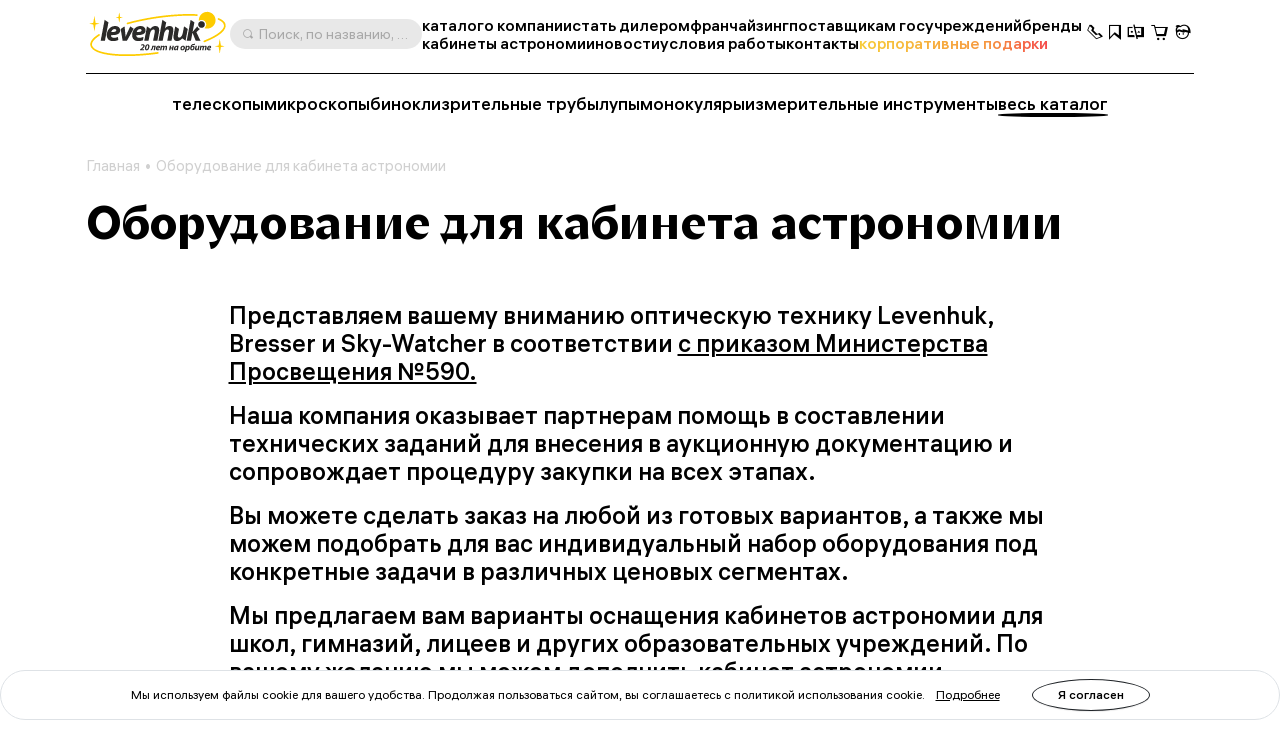

--- FILE ---
content_type: text/html; charset=UTF-8
request_url: https://levenhuk-opt.ru/kabinety/
body_size: 21327
content:

	<!DOCTYPE html>
	<html lang="ru">
	<head>
		<title>Оборудование для кабинета астрономии</title>
		<link rel='alternate' hreflang='ru' href='https://levenhuk-opt.ru/kabinety/'>		<meta property=og:type content=website>
		<meta property=og:url content="https://levenhuk-opt.ru/kabinety/">
		<meta property=og:image
			  content="https://levenhuk-opt.ru/local/templates/levenhuk/dist/upload/header/logo.svg">
		<meta property=og:title content="Оборудование для кабинета астрономии">
		<meta property=og:description content="Online store">
		<meta http-equiv="Content-Type" content="text/html; charset=UTF-8">
<meta name="keywords" content="online store, order, buy">
<meta name="description" content="Online store">
<link rel="canonical" href="https://levenhuk-opt.ru/kabinety/">
<meta http-equiv="X-UA-Compatible" content="IE=edge" >
<meta name="viewport" content="width=device-width, initial-scale=1, shrink-to-fit=no">
<meta name="format-detection" content="telephone=no" >
<meta name="apple-mobile-web-app-capable" content="yes" >
<meta name="SKYPE_TOOLBAR" content="SKYPE_TOOLBAR_PARSER_COMPATIBLE" >
<script data-skip-moving="true">/* beautify preserve:start */!function(e,n){function r(){var e={elem:n.createElement("modernizr")}.elem.style;try{return e.fontSize="3ch",-1!==e.fontSize.indexOf("ch")}catch(e){return!1}}function t(){return"performance"in e}function a(){var n,r=e.crypto||e.msCrypto;if(r&&"getRandomValues"in r&&"Uint32Array"in e){var t=new Uint32Array(10),a=r.getRandomValues(t);n=a&&"number"==typeof a[0]}return!!n}var o=n.documentElement.className;o=o.replace("ua-no-js","ua-js"),t()&&a()&&r()?o+=" ua-modern":o+=" ua-no-modern",n.documentElement.className=o}(window,document);/* beautify preserve:end */</script>
<script data-skip-moving="true">(function(w, d, n) {var cl = "bx-core";var ht = d.documentElement;var htc = ht ? ht.className : undefined;if (htc === undefined || htc.indexOf(cl) !== -1){return;}var ua = n.userAgent;if (/(iPad;)|(iPhone;)/i.test(ua)){cl += " bx-ios";}else if (/Windows/i.test(ua)){cl += ' bx-win';}else if (/Macintosh/i.test(ua)){cl += " bx-mac";}else if (/Linux/i.test(ua) && !/Android/i.test(ua)){cl += " bx-linux";}else if (/Android/i.test(ua)){cl += " bx-android";}cl += (/(ipad|iphone|android|mobile|touch)/i.test(ua) ? " bx-touch" : " bx-no-touch");cl += w.devicePixelRatio && w.devicePixelRatio >= 2? " bx-retina": " bx-no-retina";if (/AppleWebKit/.test(ua)){cl += " bx-chrome";}else if (/Opera/.test(ua)){cl += " bx-opera";}else if (/Firefox/.test(ua)){cl += " bx-firefox";}ht.className = htc ? htc + " " + cl : cl;})(window, document, navigator);</script>


<link href="/bitrix/js/ui/design-tokens/dist/ui.design-tokens.min.css?173020848523463" type="text/css"  rel="stylesheet" >
<link href="/bitrix/js/ui/fonts/opensans/ui.font.opensans.min.css?17156200312320" type="text/css"  rel="stylesheet" >
<link href="/bitrix/js/main/popup/dist/main.popup.bundle.min.css?173020853926589" type="text/css"  rel="stylesheet" >
<link href="/bitrix/cache/css/s1/levenhuk/template_42c1e2f513bcd20f8bb0a144aa0b8114/template_42c1e2f513bcd20f8bb0a144aa0b8114_v1.css?1765531938539950" type="text/css"  data-template-style="true" rel="stylesheet" >
<script type="text/javascript" data-skip-moving="true">window["smartCaptchaOptions"]={'sitekey':'ysc1_PgJzMVDcGNawtfn0jDB5jc2yZSspmMBnbIMFQnpO2f3c1a87','hl':'ru','test':false,'invisible':true,'shieldPosition':'bottom-right','hideShield':true};</script>
<script type="text/javascript" data-skip-moving="true">(function (window, document, scriptTag, renderFunciton, optionName) {
	if (!window[optionName] || !window[optionName].sitekey) {
		throw new Error('intervolga.yandexcaptcha options not found');
	}

	window.onSmartCaptchaSdkLoaded = function () {
		window[renderFunciton].args = window[renderFunciton].args || [];
		for (let i = 0; i < window[renderFunciton].args.length; i++) {
			let smartCaptchaId = window[renderFunciton].args[i][0];
			realRenderSmartCaptchaById(smartCaptchaId);
		}

		window[renderFunciton] = function (id) {
			realRenderSmartCaptchaById(id);
		};
	};

	function realRenderSmartCaptchaById(id) {
		let smartCaptchaElement = document.getElementById(id);
		window.smartCaptchaElement = smartCaptchaElement;
		if (!smartCaptchaElement) {
			return;
		}
		if (smartCaptchaElement.className.indexOf('y-smartcaptcha') < 0) {
			return;
		}
		if (!!smartCaptchaElement.children.length) {
			return;
		}

		let submitID = 'onSubmit' + id;
		let smartCaptchaSuccess = 'smartCaptchaSuccess' + id;

		let formElement = smartCaptchaElement.parentElement.closest('form');
		let formSubmit = formElement.querySelector('[type=submit]');

		smartCaptchaElement.dataset.callback = submitID;
		let params = {
			'sitekey': window[optionName].sitekey + '',
			'hl': window[optionName].hl + '',
			'test': !!window[optionName].test,
			'invisible': !!window[optionName].invisible,
		};
		if (!!window[optionName].invisible) {
			params.shieldPosition = window[optionName].shieldPosition + '';
			params.hideShield = !!window[optionName].hideShield;
			params.callback = function (token) {
				let actionName = formSubmit && formSubmit.getAttribute('name');
				let value = formSubmit && formSubmit.value;
				formElement = formElement.appendChild(BX.create('input', {
					'props': {
						'type': 'hidden',
						'name': actionName,
						'value': value
					},
					'style': {
						'display': 'none',
					}
				}));
				BX.submit(formElement, actionName, value);
			}
		}
		let smartCaptchaId = smartCaptcha.render(id, params);

		if (!!window[optionName].invisible) {
			let executeSmartCaptcha = function (event) {
				let form = event.target.closest('form');
				if (!window[smartCaptchaSuccess] && form && form.checkValidity()) {
					event.preventDefault();
					smartCaptcha.execute(smartCaptchaId);
				}
			};

			if (formSubmit) {
				formSubmit.onclick = executeSmartCaptcha;
				window[submitID] = function () {
					window[smartCaptchaSuccess] = true;
					formSubmit.click();
				};
			} else {
				formElement.onsubmit = executeSmartCaptcha;
				window[submitID] = function () {
					window[smartCaptchaSuccess] = true;
					formElement.submit();
				};
			}
		}
	}

	window[renderFunciton] = window[renderFunciton] ||
		function () {
			window[renderFunciton].args = window[renderFunciton].args || [];
			window[renderFunciton].args.push(arguments);

			// Load smartCAPTCHA SDK if it does not exist on page
			let smartCaptchaScriptId = 'smartCaptchaApiLoader';
			if (document.getElementById(smartCaptchaScriptId)) {
				return;
			}

			let smartCaptchaScript = document.createElement(scriptTag);
			smartCaptchaScript.id = smartCaptchaScriptId;
			smartCaptchaScript.async = true;
			smartCaptchaScript.src = '//smartcaptcha.yandexcloud.net/captcha.js?render=onload&onload=onSmartCaptchaSdkLoaded';
			document.head.appendChild(smartCaptchaScript);
		};
})(window, document, 'script', 'renderSmartCaptchaById', 'smartCaptchaOptions');</script>







<link rel="icon" type="image/png" sizes="32x32" href="/local/templates/levenhuk/favicons/favicon-32x32.png">
<link rel="icon" type="image/png" sizes="16x16" href="/local/templates/levenhuk/favicons/favicon-16x16.png">
<link rel="manifest" href="/local/templates/levenhuk/favicons/site.webmanifest">
<link rel="mask-icon" href="/local/templates/levenhuk/favicons/safari-pinned-tab.svg" color="#5bbad5">
<meta name="msapplication-TileColor" content="#da532c">
<meta name="msapplication-config" content="/local/templates/levenhuk/favicons/browserconfig.xml">
<meta name="theme-color" content="#ffffff">
		<script data-skip-moving="true">
			!function (e, n) {
				function r()
				{
					var e = {
						elem: n.createElement("modernizr")
					}.elem.style;
					try
					{
						return e.fontSize = "3ch", -1 !== e.fontSize.indexOf("ch")
					} catch (e)
					{
						return !1
					}
				}

				function t()
				{
					var n, r = e.crypto || e.msCrypto;
					if (r && "getRandomValues" in r && "Uint32Array" in e)
					{
						var t = new Uint32Array(10),
							a = r.getRandomValues(t);
						n = a && "number" == typeof a[0]
					}
					return !!n
				}

				var a = n.documentElement.className;
				a = a.replace("ua-no-js", "ua-js"), "performance" in e && t() && r() || navigator.platform && /iPad|iPhone|iPod/.test(navigator.platform) && Promise && t() && r() ? a += " ua-modern" : a += " ua-no-modern", n.documentElement.className += " " + a
			}(window, document);
		</script>
		<script data-skip-moving="true">
			!function (o, n) {
				document.documentElement.className += "ontouchstart" in o || navigator.maxTouchPoints ? " ua-touch" : " ua-no-touch"
			}(window);
		</script>
	</head>

	<body>
	<div id="panel"></div>

	<noindex>
		<noscript class="page__alert"></noscript>
		<div class="page__alert visible-no-modern">
					</div>
	</noindex>
		<header class="header "
			 >
                <div class="header__static">
        		</div>
		<div class="header__inner">
			<div class="container">
				<div class="header__row">
					<div class="header__burger" data-toggle="menu" data-target=".menu">
						<i class="fi fi_icon_burger pe-none"></i>
						<i class="fi fi_icon_close pe-none"></i>
					</div>
					<a class="header__logo" href="/">
			<img class="img img_lazy black lazyload" src="/local/templates/levenhuk/img/logo-black-may-2025.svg"
			 data-src="/local/templates/levenhuk/img/logo-black-may-2025.svg" alt="Levenhuk">
	</a>					<div class="header__search" data-toggle="search">
	<i class="fi fi_icon_search"></i>
	<span>Поиск, по названию, артикулу, категории и др.</span>
</div>


					
	<nav class="header__pages">
					<a href="/catalogue/" >каталог</a>
					<a href="/company/" >о компании</a>
					<a href="/partnerstvo/" >стать дилером</a>
					<a href="/franchising/" >франчайзинг</a>
					<a href="/postavshchikam-gosuchrezhdenij/dlya-organizatsiy/" >поставщикам госучреждений</a>
					<a href="/info/brands/" >бренды</a>
					<a href="/kabinety/" >кабинеты астрономии</a>
					<a href="/news/" >новости</a>
					<a href="/conditions/" >условия работы</a>
					<a href="/company/contact-us/" >контакты</a>
					<a href="https://podarki.levenhuk-opt.ru/" target="_blank"><span class="text-gradient">корпоративные подарки</span></a>
			</nav>
					<div class="header__language">
						

					</div>
					<div class="header__actions">
						<a class="header__actions-link d-md-none" href="#" data-toggle="search">
							<i class="fi fi_icon_search"></i>
						</a>
							<a class="header__actions-link" role="button" data-toggle="modal" href="javascript:void(0)"
	   data-href="/kabinety/?AJAX_IID=request_call"
	   id="linkrequest_call"
	   data-target="#request_call"
	>
		<i class="fi fi_icon_phone"></i>
	</a>


						<a class="header__actions-link" href="/basket/favourites/"
						   title="Избранное">
							<div class="header__badge d-none" data-counter-favorite></div>
							<i class="fi fi_icon_favorite"></i>
						</a>
						<a class="header__actions-link" href="/catalogue/compare.php"
						   title="Сравнение">
							<div class="header__badge d-none" data-counter-compare></div>
							<i class="fi fi_icon_compare"></i>
						</a>
						<a class="header__actions-link fs-18" href="/basket/">
							<div class="header__badge d-none" data-counter-basket></div>
							<i class="fi fi_icon_cart"></i>
						</a>
						
<div class="header__dropdown dropdown">
	<a class="header__actions-link" href="/auth/">
		<i class="fi fi_icon_user"></i>
	</a>
	<!--'start_frame_cache_iIjGFB'-->					
	<div class="header__dropdown-menu dropdown-menu">
										<a class="a dropdown-item" href="/auth/">
				Войти							</a>
								<a class="a dropdown-item" href="/auth/registration/">
				Зарегистрироваться							</a>
			</div>
			<!--'end_frame_cache_iIjGFB'--></div>
					</div>
				</div>
				<hr class="d-none d-md-block">
				<div class="header__toolbar">
			<a href="/catalogue/teleskopy/"
		   class="">
			телескопы		</a>
			<a href="/catalogue/mikroskopy/"
		   class="">
			микроскопы		</a>
			<a href="/catalogue/binokli/"
		   class="">
			бинокли		</a>
			<a href="/catalogue/zritelnye-truby/"
		   class="">
			зрительные трубы		</a>
			<a href="/catalogue/lupy/"
		   class="">
			лупы		</a>
			<a href="/catalogue/monokulyary/"
		   class="">
			монокуляры		</a>
			<a href="/catalogue/izmeritelnye-instrumenty/"
		   class="">
			измерительные инструменты		</a>
		<a class="a_underline-ellipse" href="/catalogue/">весь каталог</a>
</div>

			</div>
		</div>
		<div class="menu">
			<div class="container">
				<ul class="menu__list">
					
	<li>
		<a href="/catalogue/" >каталог</a>
	</li>
	<li>
		<a href="/company/" >о компании</a>
	</li>
	<li>
		<a href="/partnerstvo/" >стать дилером</a>
	</li>
	<li>
		<a href="/franchising/" >франчайзинг</a>
	</li>
	<li>
		<a href="/postavshchikam-gosuchrezhdenij/dlya-organizatsiy/" >поставщикам госучреждений</a>
	</li>
	<li>
		<a href="/info/brands/" >бренды</a>
	</li>
	<li>
		<a href="/kabinety/" >кабинеты астрономии</a>
	</li>
	<li>
		<a href="/news/" >новости</a>
	</li>
	<li>
		<a href="/blog/" >статьи</a>
	</li>
	<li>
		<a href="/conditions/" >условия работы</a>
	</li>
	<li>
		<a href="/company/contact-us" >контакты</a>
	</li>
	<li>
		<a href="https://podarki.levenhuk-opt.ru/" target="_blank"><span class="text-gradient">корпоративные подарки</span></a>
	</li>

				</ul>
				<div class="menu__footer">
										<div class="menu__language">
						

					</div>
				</div>
			</div>
		</div>
		<div class="search">
	<div class="container">
		<div class="search__header">
			<div class="search__input-wrapper">
				<i class="fi fi_icon_search"></i>
				<input class="search__input" maxlength="255">
			</div>
			<button class="search__close" data-close-search>
				<i class="fi fi_icon_close"></i>
			</button>
		</div>
		<div class="search__body custom-scroll-bar">
			<div class="search__content"></div>
		</div>
	</div>
</div>
	</header>

			<main class="main mt-16 mt-sm-24 mt-md-48">
			<div class="mb-32 pb-md-8">
				<div class="container">
					<div class="breadcrumb offset"><div class="swiper"><div class="swiper-wrapper" itemscope itemtype="https://schema.org/BreadcrumbList" aria-live="polite"><div class="swiper-slide" itemprop="itemListElement" itemscope itemtype="https://schema.org/ListItem"><div class="breadcrumb__item"><a class="a" itemprop="item" href="/">Главная<span itemprop="name" hidden>Главная</span></a><meta itemprop="position" content="1" ></div></div><div class="swiper-slide" itemprop="itemListElement" itemscope itemtype="https://schema.org/ListItem"><div class="breadcrumb__item"><div itemprop="item">Оборудование для кабинета астрономии<span itemprop="name" hidden>Оборудование для кабинета астрономии</span></div><meta itemprop="position" content="2" ></div></div></div></div></div>																<div class="row g-12 g-md-24 mx-lg-n24 align-items-center">
							<div class="col-12 col-md-auto px-lg-24">
								<h1 class="h3 mb-0">Оборудование для кабинета астрономии</h1>
							</div>
													</div>
						<p id="description-page">
													</p>
									</div>
			</div>
	<div class="container"><div class="row justify-content-center mb-48 pb-md-48">
	<div class="col-xl-9 col-xxl-6">
		<p class="fs-24 fw-semibold">
			Представляем вашему вниманию оптическую технику Levenhuk, Bresser и Sky-Watcher в соответствии <a href="/postavshchikam-gosuchrezhdenij/oborudovanie-dlya-590-prikaza-ministerstva-prosveshteniya/">с приказом Министерства Просвещения №590.</a>
		</p>
		<p class="fs-24 fw-semibold">
			Наша компания оказывает партнерам помощь в составлении технических заданий для внесения в аукционную документацию и сопровождает процедуру закупки на всех этапах.
		</p>
		<p class="fs-24 fw-semibold">
			Вы можете сделать заказ на любой из готовых вариантов, а также мы можем подобрать для вас индивидуальный набор оборудования под конкретные задачи в различных ценовых сегментах.
		</p>
		<p class="fs-24 fw-semibold">
			Мы предлагаем вам варианты оснащения кабинетов астрономии для школ, гимназий, лицеев и других образовательных учреждений. По вашему желанию мы можем дополнить кабинет астрономии красочными плакатами и постерами, а также тематической литературой.
		</p>
	</div>
</div>

	    <div id="bx_3218110189_933">
        <div class="mb-48 pb-md-12">
            <div class="astronomy-card">
                <div class="astronomy-card__wrapper col-12 col-xl-9 col-xxl-6">
                    <div class="astronomy-card__title">Кабинет астрономии №1                                                    <div class="astronomy-card__lvl " >
                                <span>Начальный уровень</span>
                            </div>
                                            </div>
                </div>
                <div class="astronomy-card__image">
                    <div class="image image_size_1305x400 text-center align-middle">
                        <div class="image__inner">
                            <img data-lazyload class="lazyload img" src="[data-uri]" data-src="/upload/iblock/164/nogqyl9yhsvrptdw4uyf4ykgtmly1uoj/Group%20270989713%20%282%29.png">
                        </div>
                    </div>
                </div>
                <div class="astronomy-card__wrapper col-12 col-xl-9 col-xxl-6">
                    <div class="astronomy-card__control">
                        <div class="astronomy-card__kit-price">
                            <div>Цена за комплект</div>
                            <div class="astronomy-card__price">86 900 ₽</div>
                        </div>
                        <a class="btn btn-primary-black btn-lg" role="button" data-toggle="modal"
                           data-target="#cabinet_order"
                           data-cabinet-name="Кабинет астрономии №1" href="javascript:void(0)"
                           data-content="Заказать">
							Заказать                        </a>
                    </div>
                </div>
            </div>
        </div>
    </div>
    <div class="row justify-content-center mb-48 pb-md-48">
        <div class="col-xl-9 col-xxl-6">
            <p class="fs-24 fw-semibold mb-24">Состав кабинета:</p>
            <div class="astronomy-table">
				<div class="astronomy-table__item">
	<div class="astronomy-table__item-name">
		 2.18.7. Телескоп со штативом и крепежным винтом
	</div>
	<div class="astronomy-table__item-products">
		 
<a class="astronomy-table__product" href="https://levenhuk-opt.ru/catalogue/teleskopy/sky-watcher-teleskop-bk-909eq2/?oid=16131">
	<div class="astronomy-table__image"><img class="img" src="https://levenhuk-opt.ru/upload/resize_cache/iblock/295/c912g644awzfe7v92ve187cc1th8kf3i/50_50_1/67959_sky-watcher-bk-909eq2-telescope_00.jpg" loading="lazy"></div>
	<div class="astronomy-table__specs">
				    <div>Телескоп Sky-Watcher BK 909EQ2. Ахроматический рефрактор. Апертура: 90 мм. Фокусное расстояние: 900 мм</div>
			</div>
</a>

	</div>
</div>
<div class="astronomy-table__item">
	<div class="astronomy-table__item-name">
		 2.18.6. Астрономическая демонстрационная модель (Солнце-Земля-Луна)
	</div>
	<div class="astronomy-table__item-products">
		 
<a class="astronomy-table__product" href="https://levenhuk-opt.ru/catalogue/optika-dlya-detey-levenhuk-labzz/levenhuk-labzz-tellurij/?oid=15030">
	<div class="astronomy-table__image"><img class="img" src="https://levenhuk-opt.ru/upload/resize_cache/iblock/da5/x8xyi914togvn206st1mj36jd96em2nu/50_50_1/levenhuk-tellurion-labzz-ru.jpg" loading="lazy"></div>
	<div class="astronomy-table__specs">
				    <div>Теллурий Levenhuk LabZZ. Наглядное пособие для изучения астрономии и географии</div>
			</div>
</a>

	</div>
</div>
<div class="astronomy-table__item">
	<div class="astronomy-table__item-name">
		 2.18.4 Школьный планетарий с комплектом дисков
	</div>
	<div class="astronomy-table__item-products">
		 
<a class="astronomy-table__product" href="https://levenhuk-opt.ru/catalogue/astroplanetarii/astro-planet-bresser-delux/?oid=16380">
	<div class="astronomy-table__image"><img class="img" src="https://levenhuk-opt.ru/upload/resize_cache/iblock/d13/7gz1grkzhfb3gnlet3l0scmhp5hcpvfo/50_50_1/bresser-junior-astroplanetarium.jpg" loading="lazy"></div>
	<div class="astronomy-table__specs">
				    <div>Школьный планетарий (астропланетарий) Bresser Junior. База: 8600 наблюдаемых объектов. Поворачивающиеся проекции. Комплект дисков (2 шт.)</div>
			</div>
</a>

	</div>
</div>
<div class="astronomy-table__item">
	<div class="astronomy-table__item-name">
		 2.18.8. Цифровая камера для телескопа
	</div>
	<div class="astronomy-table__item-products">
		 
<a class="astronomy-table__product" href="https://levenhuk-opt.ru/catalogue/aksessuary/aksessuary-dlya-teleskopov/tsifrovye-kamery-dlya-teleskopov/levenhuk-kamera-cifrovaya-t130-plus/?oid=15260">
	<div class="astronomy-table__image"><img class="img" src="https://levenhuk-opt.ru/upload/resize_cache/iblock/dbf/pqlf1yxtei01fz8j2j1rg8qqd59hefpq/50_50_1/levenhuk-digital-camera-t130-plus.jpg" loading="lazy"></div>
	<div class="astronomy-table__specs">
				    <div>Цифровая камера для телескопа Levenhuk T130 PLUS (1,3 Мпикс)</div>
			</div>
</a>

	</div>
</div>
<div class="astronomy-table__item">
	<div class="astronomy-table__item-name">
		 2.18.9. Набор аксессуаров к телескопу
	</div>
	<div class="astronomy-table__item-products">
		 
<a class="astronomy-table__product" href="https://levenhuk-opt.ru/catalogue/aksessuary/aksessuary-dlya-teleskopov/okulyary-dlya-teleskopov/sky-watcher-okulyar-wa-66-9-mm-1-25/?oid=15099">
	<div class="astronomy-table__image"><img class="img" src="https://levenhuk-opt.ru/upload/resize_cache/iblock/e41/2e2ochgnyp2mahdt6ijgmgidjaiq4x3c/50_50_1/71361_sky-watcher-okulyar-wa-66-9-mm-1-25_00.jpg" loading="lazy"></div>
	<div class="astronomy-table__specs">
				    <div>Окуляр Sky-Watcher WA 66°. Широкоугольный окуляр. Фокусное расстояние: 9 мм. Посадочный диаметр: 1,25"</div>
			</div>
</a>
 
<a class="astronomy-table__product" href="https://levenhuk-opt.ru/catalogue/aksessuary/aksessuary-dlya-teleskopov/svetofiltry-dlya-teleskopov/sky-watcher-neutral-density-moon-filter-no96-1-25in/?oid=16066">
	<div class="astronomy-table__image"><img class="img" src="https://levenhuk-opt.ru/upload/resize_cache/iblock/dc7/3a8b1z3tg2waffw05fvk6jmfh07msszx/50_50_1/sky-watcher-neutral-density-moon-filter-no96-1-25in.jpg" loading="lazy"></div>
	<div class="astronomy-table__specs">
				    <div>Лунный фильтр нейтральной плотности Sky-Watcher №96 1,25"</div>
			</div>
</a>
 
<a class="astronomy-table__product" href="https://levenhuk-opt.ru/catalogue/aksessuary/aksessuary-dlya-teleskopov/svetofiltry-dlya-teleskopov/explore-scientific-svetofiltr-svetlo-sinij-no82a-1-25/?oid=16839">
	<div class="astronomy-table__image"><img class="img" src="https://levenhuk-opt.ru/upload/resize_cache/iblock/76d/2keao7by4i3o65q9g8kkt4zst3nwg050/50_50_1/74789_explore-scientific-filter-light-blue-no82a-1-25_00.jpg" loading="lazy"></div>
	<div class="astronomy-table__specs">
				    <div>Светофильтр Explore Scientific светло-синий №82A, 1,25" (для изучения планет Солнечной системы)</div>
			</div>
</a>
 
<a class="astronomy-table__product" href="https://levenhuk-opt.ru/catalogue/aksessuary/aksessuary-dlya-teleskopov/svetofiltry-dlya-teleskopov/explore-scientific-svetofiltr-svetlo-zheltyj-no8-1-25/?oid=21003">
	<div class="astronomy-table__image"><img class="img" src="https://levenhuk-opt.ru/upload/resize_cache/iblock/71d/td2wubugwv2fxr0or3gof4x10tkbw805/50_50_1/74791_explore-scientific-filter-dark-light-yellow-n8-1-25_00.jpg" loading="lazy"></div>
	<div class="astronomy-table__specs">
				    <div>Светофильтр Explore Scientific светло-желтый №8, 1,25" (для изучения планет Солнечной системы)</div>
			</div>
</a>
 
<a class="astronomy-table__product" href="https://levenhuk-opt.ru/catalogue/aksessuary/aksessuary-dlya-teleskopov/prizmy-dlya-teleskopov/sky-watcher-star-diagonal-45-1-25in/?oid=16045">
	<div class="astronomy-table__image"><img class="img" src="https://levenhuk-opt.ru/upload/resize_cache/iblock/e06/2cdq7l8e0mku9qjo333bnxc2r2gafqtd/50_50_1/sky-watcher-star-diagonal-45-1-25in.jpg" loading="lazy"></div>
	<div class="astronomy-table__specs">
				    <div>Призма оборачивающая Sky-Watcher 45° 1,25" (для получения прямого изображения)</div>
			</div>
</a>

	</div>
</div>
<div class="astronomy-table__item">
	<div class="astronomy-table__item-name">
		 2.18.10. Фильтр для наблюдения Солнца
	</div>
	<div class="astronomy-table__item-products">
		 
<a class="astronomy-table__product" href="https://levenhuk-opt.ru/catalogue/aksessuary/aksessuary-dlya-teleskopov/svetofiltry-dlya-teleskopov/sky-watcher-refractor-90mm-sun-filter/?oid=16076">
	<div class="astronomy-table__image"><img class="img" src="https://levenhuk-opt.ru/upload/resize_cache/iblock/764/ohihdo9fiysd60r0qb6y3b1g9cxl7bhd/50_50_1/sky-watcher-refractor-90mm-sun-filter.jpg" loading="lazy"></div>
	<div class="astronomy-table__specs">
				    <div>Солнечный фильтр Sky-Watcher для рефракторов 90 мм</div>
			</div>
</a>

	</div>
</div>
<div class="astronomy-table__item">
	<div class="astronomy-table__item-name">
		 2.18.3 Подвижная карта звездного неба
	</div>
	<div class="astronomy-table__item-products">
		 
<a class="astronomy-table__product" href="https://levenhuk-opt.ru/catalogue/prochee/karty-postery-literatura/karta_zv_sky_02/?oid=15593">
	<div class="astronomy-table__image"><img class="img" src="https://levenhuk-opt.ru/upload/resize_cache/iblock/911/qbtd7xfbfc5wr3d3em7qdz41600yc962/50_50_1/13991_levenhuk-map-m20_00_ru.jpg" loading="lazy"></div>
	<div class="astronomy-table__specs">
				    <div>Подвижная карта звездного неба Levenhuk M20 (планисфера)</div>
			</div>
</a>

	</div>
</div>
<br>            </div>
        </div>
    </div>
	    <div id="bx_3218110189_935">
        <div class="mb-48 pb-md-12">
            <div class="astronomy-card">
                <div class="astronomy-card__wrapper col-12 col-xl-9 col-xxl-6">
                    <div class="astronomy-card__title">Кабинет астрономии №2                                                    <div class="astronomy-card__lvl " >
                                <span>Начальный уровень</span>
                            </div>
                                            </div>
                </div>
                <div class="astronomy-card__image">
                    <div class="image image_size_1305x400 text-center align-middle">
                        <div class="image__inner">
                            <img data-lazyload class="lazyload img" src="[data-uri]" data-src="/upload/iblock/97a/wozwxjn27etev31guy403bpx1cbit25t/lvl-2.png">
                        </div>
                    </div>
                </div>
                <div class="astronomy-card__wrapper col-12 col-xl-9 col-xxl-6">
                    <div class="astronomy-card__control">
                        <div class="astronomy-card__kit-price">
                            <div>Цена за комплект</div>
                            <div class="astronomy-card__price">99 900 ₽</div>
                        </div>
                        <a class="btn btn-primary-black btn-lg" role="button" data-toggle="modal"
                           data-target="#cabinet_order"
                           data-cabinet-name="Кабинет астрономии №2" href="javascript:void(0)"
                           data-content="Заказать">
							Заказать                        </a>
                    </div>
                </div>
            </div>
        </div>
    </div>
    <div class="row justify-content-center mb-48 pb-md-48">
        <div class="col-xl-9 col-xxl-6">
            <p class="fs-24 fw-semibold mb-24">Состав кабинета:</p>
            <div class="astronomy-table">
				<div class="astronomy-table__item">
    <div class="astronomy-table__item-name">2.18.7. Телескоп со штативом и крепежным винтом</div>
    <div class="astronomy-table__item-products">
        
<a class="astronomy-table__product" href="https://levenhuk-opt.ru/catalogue/teleskopy/sky-watcher-teleskop-bk-705az3/?oid=16114">
	<div class="astronomy-table__image"><img class="img" src="https://levenhuk-opt.ru/upload/resize_cache/iblock/5c5/r5x6h5pnpjsc8k2yivleg19l6aju78lv/50_50_1/67952_sky-watcher-bk-705az3-telescope_00.jpg" loading="lazy"></div>
	<div class="astronomy-table__specs">
				    <div>Телескоп Sky-Watcher BK 705AZ3. Ахроматический рефрактор. Апертура: 70 мм. Фокусное расстояние: 500 мм</div>
			</div>
</a>

    </div>
</div>
<div class="astronomy-table__item">
    <div class="astronomy-table__item-name">2.18.6. Астрономическая демонстрационная модель
        (Солнце-Земля-Луна)
    </div>
    <div class="astronomy-table__item-products">
        
<a class="astronomy-table__product" href="https://levenhuk-opt.ru/catalogue/optika-dlya-detey-levenhuk-labzz/levenhuk-labzz-tellurij/?oid=15030">
	<div class="astronomy-table__image"><img class="img" src="https://levenhuk-opt.ru/upload/resize_cache/iblock/da5/x8xyi914togvn206st1mj36jd96em2nu/50_50_1/levenhuk-tellurion-labzz-ru.jpg" loading="lazy"></div>
	<div class="astronomy-table__specs">
				    <div>Теллурий Levenhuk LabZZ. Наглядное пособие для изучения астрономии и географии</div>
			</div>
</a>

    </div>
</div>
<div class="astronomy-table__item">
    <div class="astronomy-table__item-name">2.18.4 Школьный планетарий с комплектом дисков</div>
    <div class="astronomy-table__item-products">
        
<a class="astronomy-table__product" href="https://levenhuk-opt.ru/catalogue/astroplanetarii/astro-planet-bresser-delux/?oid=16380">
	<div class="astronomy-table__image"><img class="img" src="https://levenhuk-opt.ru/upload/resize_cache/iblock/d13/7gz1grkzhfb3gnlet3l0scmhp5hcpvfo/50_50_1/bresser-junior-astroplanetarium.jpg" loading="lazy"></div>
	<div class="astronomy-table__specs">
				    <div>Школьный планетарий (астропланетарий) Bresser Junior. База: 8600 наблюдаемых объектов. Поворачивающиеся проекции. Комплект дисков (2 шт.)</div>
			</div>
</a>

    </div>
</div>
<div class="astronomy-table__item">
    <div class="astronomy-table__item-name">2.18.8. Цифровая камера для телескопа</div>
    <div class="astronomy-table__item-products">
        
<a class="astronomy-table__product" href="https://levenhuk-opt.ru/catalogue/aksessuary/aksessuary-dlya-teleskopov/tsifrovye-kamery-dlya-teleskopov/levenhuk-kamera-cifrovaya-t300-plus/?oid=15261">
	<div class="astronomy-table__image"><img class="img" src="https://levenhuk-opt.ru/upload/resize_cache/iblock/2c1/sq88ztf68uwm6zucxqm89yt85xekhi4q/50_50_1/levenhuk-digital-camera-t300-plus_1RvdiAw.jpg" loading="lazy"></div>
	<div class="astronomy-table__specs">
				    <div>Цифровая камера для телескопа Levenhuk T300 PLUS (3 Мпикс)</div>
			</div>
</a>

    </div>
</div>
<div class="astronomy-table__item">
    <div class="astronomy-table__item-name">2.18.9. Набор аксессуаров к телескопу</div>
    <div class="astronomy-table__item-products">
        
<a class="astronomy-table__product" href="https://levenhuk-opt.ru/catalogue/aksessuary/aksessuary-dlya-teleskopov/okulyary-dlya-teleskopov/sky-watcher-okulyar-super-4mm-1-25/?oid=16285">
	<div class="astronomy-table__image"><img class="img" src="https://levenhuk-opt.ru/upload/resize_cache/iblock/231/ttctmt1aq1uddqahqhxf6h87awdtzydm/50_50_1/68776_synta-sky-watcher-4mm-1-25in-eyepiece_00.jpg" loading="lazy"></div>
	<div class="astronomy-table__specs">
				    <div>Окуляр Sky-Watcher Super 4 мм. Фокусное расстояние: 4 мм. Посадочный диаметр: 1,25"</div>
			</div>
</a>

        
<a class="astronomy-table__product" href="https://levenhuk-opt.ru/catalogue/aksessuary/aksessuary-dlya-teleskopov/svetofiltry-dlya-teleskopov/sky-watcher-neutral-density-moon-filter-no96-1-25in/?oid=16066">
	<div class="astronomy-table__image"><img class="img" src="https://levenhuk-opt.ru/upload/resize_cache/iblock/dc7/3a8b1z3tg2waffw05fvk6jmfh07msszx/50_50_1/sky-watcher-neutral-density-moon-filter-no96-1-25in.jpg" loading="lazy"></div>
	<div class="astronomy-table__specs">
				    <div>Лунный фильтр нейтральной плотности Sky-Watcher №96 1,25"</div>
			</div>
</a>

        
<a class="astronomy-table__product" href="https://levenhuk-opt.ru/catalogue/aksessuary/aksessuary-dlya-teleskopov/prizmy-dlya-teleskopov/sky-watcher-star-diagonal-45-1-25in/?oid=16045">
	<div class="astronomy-table__image"><img class="img" src="https://levenhuk-opt.ru/upload/resize_cache/iblock/e06/2cdq7l8e0mku9qjo333bnxc2r2gafqtd/50_50_1/sky-watcher-star-diagonal-45-1-25in.jpg" loading="lazy"></div>
	<div class="astronomy-table__specs">
				    <div>Призма оборачивающая Sky-Watcher 45° 1,25" (для получения прямого изображения))</div>
			</div>
</a>

        
<a class="astronomy-table__product" href="https://levenhuk-opt.ru/catalogue/aksessuary/aksessuary-dlya-teleskopov/svetofiltry-dlya-teleskopov/explore-scientific-svetofiltr-svetlo-sinij-no82a-1-25/?oid=16839">
	<div class="astronomy-table__image"><img class="img" src="https://levenhuk-opt.ru/upload/resize_cache/iblock/76d/2keao7by4i3o65q9g8kkt4zst3nwg050/50_50_1/74789_explore-scientific-filter-light-blue-no82a-1-25_00.jpg" loading="lazy"></div>
	<div class="astronomy-table__specs">
				    <div>Светофильтр Explore Scientific светло-синий №82A, 1,25" (для изучения планет Солнечной системы)</div>
			</div>
</a>

    </div>
</div>
<div class="astronomy-table__item">
    <div class="astronomy-table__item-name">2.18.10. Фильтр для наблюдения Солнца</div>
    <div class="astronomy-table__item-products">
        
<a class="astronomy-table__product" href="https://levenhuk-opt.ru/catalogue/aksessuary/aksessuary-dlya-teleskopov/svetofiltry-dlya-teleskopov/sky-watcher-refractor-70mm-sun-filter/?oid=16074">
	<div class="astronomy-table__image"><img class="img" src="https://levenhuk-opt.ru/upload/resize_cache/iblock/b37/orwmvf01holixedd9jzo7p944luhokb4/50_50_1/sky-watcher-refractor-70mm-sun-filter.jpg" loading="lazy"></div>
	<div class="astronomy-table__specs">
				    <div>Солнечный фильтр Sky-Watcher для рефракторов 70 мм</div>
			</div>
</a>

    </div>
</div>
<div class="astronomy-table__item">
    <div class="astronomy-table__item-name">2.18.3 Подвижная карта звездного неба</div>
    <div class="astronomy-table__item-products">
        
<a class="astronomy-table__product" href="https://levenhuk-opt.ru/catalogue/prochee/karty-postery-literatura/karta_zv_sky_02/?oid=15593">
	<div class="astronomy-table__image"><img class="img" src="https://levenhuk-opt.ru/upload/resize_cache/iblock/911/qbtd7xfbfc5wr3d3em7qdz41600yc962/50_50_1/13991_levenhuk-map-m20_00_ru.jpg" loading="lazy"></div>
	<div class="astronomy-table__specs">
				    <div>Подвижная карта звездного неба Levenhuk M20 (планисфера)</div>
			</div>
</a>

    </div>
</div>            </div>
        </div>
    </div>
	    <div id="bx_3218110189_936">
        <div class="mb-48 pb-md-12">
            <div class="astronomy-card">
                <div class="astronomy-card__wrapper col-12 col-xl-9 col-xxl-6">
                    <div class="astronomy-card__title">Кабинет астрономии №3                                                    <div class="astronomy-card__lvl  astronomy-card__lvl_ellipse" >
                                <span>Средний уровень</span>
                            </div>
                                            </div>
                </div>
                <div class="astronomy-card__image">
                    <div class="image image_size_1305x400 text-center align-middle">
                        <div class="image__inner">
                            <img data-lazyload class="lazyload img" src="[data-uri]" data-src="/upload/iblock/f5e/69eotnehvjktznu6wtxztpjh83gp4yyy/lvl-3.png">
                        </div>
                    </div>
                </div>
                <div class="astronomy-card__wrapper col-12 col-xl-9 col-xxl-6">
                    <div class="astronomy-card__control">
                        <div class="astronomy-card__kit-price">
                            <div>Цена за комплект</div>
                            <div class="astronomy-card__price">102 900 ₽</div>
                        </div>
                        <a class="btn btn-primary-black btn-lg" role="button" data-toggle="modal"
                           data-target="#cabinet_order"
                           data-cabinet-name="Кабинет астрономии №3" href="javascript:void(0)"
                           data-content="Заказать">
							Заказать                        </a>
                    </div>
                </div>
            </div>
        </div>
    </div>
    <div class="row justify-content-center mb-48 pb-md-48">
        <div class="col-xl-9 col-xxl-6">
            <p class="fs-24 fw-semibold mb-24">Состав кабинета:</p>
            <div class="astronomy-table">
				<div class="astronomy-table__item">
    <div class="astronomy-table__item-name">2.18.7. Телескоп со штативом и крепежным винтом</div>
    <div class="astronomy-table__item-products">
        
<a class="astronomy-table__product" href="https://levenhuk-opt.ru/catalogue/teleskopy/sky-watcher-teleskop-bk-1309eq2/?oid=16140">
	<div class="astronomy-table__image"><img class="img" src="https://levenhuk-opt.ru/upload/resize_cache/iblock/f89/5dgw34jltka0lz2same2oky6qfyemsz6/50_50_1/telescope-synta-sky-watcher-bk-1309eq2_XLRwRSM.jpg" loading="lazy"></div>
	<div class="astronomy-table__specs">
				    <div>Телескоп Sky-Watcher BK 1309EQ2. Рефлектор Ньютона. Апертура: 130 мм. Фокусное расстояние: 900 мм</div>
			</div>
</a>

    </div>

</div>
<div class="astronomy-table__item">
    <div class="astronomy-table__item-name">2.18.6. Астрономическая демонстрационная модель
        (Солнце-Земля-Луна)
    </div>
    <div class="astronomy-table__item-products">
        
<a class="astronomy-table__product" href="https://levenhuk-opt.ru/catalogue/optika-dlya-detey-levenhuk-labzz/levenhuk-labzz-tellurij/?oid=15030">
	<div class="astronomy-table__image"><img class="img" src="https://levenhuk-opt.ru/upload/resize_cache/iblock/da5/x8xyi914togvn206st1mj36jd96em2nu/50_50_1/levenhuk-tellurion-labzz-ru.jpg" loading="lazy"></div>
	<div class="astronomy-table__specs">
				    <div>Теллурий Levenhuk LabZZ. Наглядное пособие для изучения астрономии и географии</div>
			</div>
</a>

    </div>
</div>
<div class="astronomy-table__item">
    <div class="astronomy-table__item-name">2.18.4 Школьный планетарий с комплектом дисков</div>
    <div class="astronomy-table__item-products">
        
<a class="astronomy-table__product" href="https://levenhuk-opt.ru/catalogue/astroplanetarii/astro-planet-bresser-delux/?oid=16380">
	<div class="astronomy-table__image"><img class="img" src="https://levenhuk-opt.ru/upload/resize_cache/iblock/d13/7gz1grkzhfb3gnlet3l0scmhp5hcpvfo/50_50_1/bresser-junior-astroplanetarium.jpg" loading="lazy"></div>
	<div class="astronomy-table__specs">
				    <div>Школьный планетарий (астропланетарий) Bresser Junior. База: 8600 наблюдаемых объектов. Поворачивающиеся проекции. Комплект дисков (2 шт.)</div>
			</div>
</a>

    </div>
</div>
<div class="astronomy-table__item">
    <div class="astronomy-table__item-name">2.18.8. Цифровая камера для телескопа</div>
    <div class="astronomy-table__item-products">
        
<a class="astronomy-table__product" href="https://levenhuk-opt.ru/catalogue/aksessuary/aksessuary-dlya-teleskopov/tsifrovye-kamery-dlya-teleskopov/levenhuk-kamera-cifrovaya-t300-plus/?oid=15261">
	<div class="astronomy-table__image"><img class="img" src="https://levenhuk-opt.ru/upload/resize_cache/iblock/2c1/sq88ztf68uwm6zucxqm89yt85xekhi4q/50_50_1/levenhuk-digital-camera-t300-plus_1RvdiAw.jpg" loading="lazy"></div>
	<div class="astronomy-table__specs">
				    <div>Цифровая камера для телескопа Levenhuk T300 PLUS (3 Мпикс)</div>
			</div>
</a>

    </div>
</div>
<div class="astronomy-table__item">
    <div class="astronomy-table__item-name">2.18.9. Набор аксессуаров к телескопу</div>
    <div class="astronomy-table__item-products">
        
<a class="astronomy-table__product" href="https://levenhuk-opt.ru/catalogue/aksessuary/aksessuary-dlya-teleskopov/okulyary-dlya-teleskopov/sky-watcher-okulyar-wa-66-9-mm-1-25/?oid=15099">
	<div class="astronomy-table__image"><img class="img" src="https://levenhuk-opt.ru/upload/resize_cache/iblock/e41/2e2ochgnyp2mahdt6ijgmgidjaiq4x3c/50_50_1/71361_sky-watcher-okulyar-wa-66-9-mm-1-25_00.jpg" loading="lazy"></div>
	<div class="astronomy-table__specs">
				    <div>Окуляр Sky-Watcher WA 66°. Широкоугольный окуляр. Фокусное расстояние: 9 мм. Посадочный диаметр: 1,25"</div>
			</div>
</a>

        
<a class="astronomy-table__product" href="https://levenhuk-opt.ru/catalogue/aksessuary/aksessuary-dlya-teleskopov/svetofiltry-dlya-teleskopov/sky-watcher-neutral-density-moon-filter-no96-1-25in/?oid=16066">
	<div class="astronomy-table__image"><img class="img" src="https://levenhuk-opt.ru/upload/resize_cache/iblock/dc7/3a8b1z3tg2waffw05fvk6jmfh07msszx/50_50_1/sky-watcher-neutral-density-moon-filter-no96-1-25in.jpg" loading="lazy"></div>
	<div class="astronomy-table__specs">
				    <div>Лунный фильтр нейтральной плотности Sky-Watcher №96 1,25"</div>
			</div>
</a>

        
<a class="astronomy-table__product" href="https://levenhuk-opt.ru/catalogue/aksessuary/aksessuary-dlya-teleskopov/svetofiltry-dlya-teleskopov/explore-scientific-svetofiltr-svetlo-sinij-no82a-1-25/?oid=16839">
	<div class="astronomy-table__image"><img class="img" src="https://levenhuk-opt.ru/upload/resize_cache/iblock/76d/2keao7by4i3o65q9g8kkt4zst3nwg050/50_50_1/74789_explore-scientific-filter-light-blue-no82a-1-25_00.jpg" loading="lazy"></div>
	<div class="astronomy-table__specs">
				    <div>Светофильтр Explore Scientific светло-синий №82A, 1,25" (для изучения планет Солнечной системы)</div>
			</div>
</a>

        
<a class="astronomy-table__product" href="https://levenhuk-opt.ru/catalogue/aksessuary/aksessuary-dlya-teleskopov/svetofiltry-dlya-teleskopov/explore-scientific-svetofiltr-svetlo-zheltyj-no8-1-25/?oid=21003">
	<div class="astronomy-table__image"><img class="img" src="https://levenhuk-opt.ru/upload/resize_cache/iblock/71d/td2wubugwv2fxr0or3gof4x10tkbw805/50_50_1/74791_explore-scientific-filter-dark-light-yellow-n8-1-25_00.jpg" loading="lazy"></div>
	<div class="astronomy-table__specs">
				    <div>Светофильтр Explore Scientific светло-желтый №8, 1,25" (для изучения планет Солнечной системы)</div>
			</div>
</a>

    </div>
</div>
<div class="astronomy-table__item">
    <div class="astronomy-table__item-name">2.18.10. Фильтр для наблюдения Солнца</div>
    <div class="astronomy-table__item-products">
        
<a class="astronomy-table__product" href="https://levenhuk-opt.ru/catalogue/aksessuary/aksessuary-dlya-teleskopov/svetofiltry-dlya-teleskopov/sky-watcher-solnechnyj-filtr-dlya-reflektorov-130-mm/?oid=16941">
	<div class="astronomy-table__image"><img class="img" src="https://levenhuk-opt.ru/upload/resize_cache/iblock/b5b/z4jslp1rspeuazaenload0eyu80ypqe6/50_50_1/sky-watcher-solnechnyj-filtr-dlya-reflektorov-130-mm.jpg" loading="lazy"></div>
	<div class="astronomy-table__specs">
				    <div>Солнечный фильтр Sky-Watcher для рефлекторов 130 мм</div>
			</div>
</a>

    </div>
</div>
<div class="astronomy-table__item">
    <div class="astronomy-table__item-name">2.18.3 Подвижная карта звездного неба</div>
    <div class="astronomy-table__item-products">
        
<a class="astronomy-table__product" href="https://levenhuk-opt.ru/catalogue/prochee/karty-postery-literatura/karta_zv_sky_02/?oid=15593">
	<div class="astronomy-table__image"><img class="img" src="https://levenhuk-opt.ru/upload/resize_cache/iblock/911/qbtd7xfbfc5wr3d3em7qdz41600yc962/50_50_1/13991_levenhuk-map-m20_00_ru.jpg" loading="lazy"></div>
	<div class="astronomy-table__specs">
				    <div>Подвижная карта звездного неба Levenhuk M20 (планисфера)</div>
			</div>
</a>

    </div>
</div>            </div>
        </div>
    </div>
	    <div id="bx_3218110189_937">
        <div class="mb-48 pb-md-12">
            <div class="astronomy-card">
                <div class="astronomy-card__wrapper col-12 col-xl-9 col-xxl-6">
                    <div class="astronomy-card__title">Кабинет астрономии №4                                                    <div class="astronomy-card__lvl  astronomy-card__lvl_ellipse" >
                                <span>Средний уровень</span>
                            </div>
                                            </div>
                </div>
                <div class="astronomy-card__image">
                    <div class="image image_size_1305x400 text-center align-middle">
                        <div class="image__inner">
                            <img data-lazyload class="lazyload img" src="[data-uri]" data-src="/upload/iblock/782/ecytsk9zwf33rsrre8duqf9jrva7gujt/lvl-4.png">
                        </div>
                    </div>
                </div>
                <div class="astronomy-card__wrapper col-12 col-xl-9 col-xxl-6">
                    <div class="astronomy-card__control">
                        <div class="astronomy-card__kit-price">
                            <div>Цена за комплект</div>
                            <div class="astronomy-card__price">108 900 ₽</div>
                        </div>
                        <a class="btn btn-primary-black btn-lg" role="button" data-toggle="modal"
                           data-target="#cabinet_order"
                           data-cabinet-name="Кабинет астрономии №4" href="javascript:void(0)"
                           data-content="Заказать">
							Заказать                        </a>
                    </div>
                </div>
            </div>
        </div>
    </div>
    <div class="row justify-content-center mb-48 pb-md-48">
        <div class="col-xl-9 col-xxl-6">
            <p class="fs-24 fw-semibold mb-24">Состав кабинета:</p>
            <div class="astronomy-table">
				<div class="astronomy-table__item">
    <div class="astronomy-table__item-name">2.18.7. Телескоп со штативом и крепежным винтом</div>
    <div class="astronomy-table__item-products">
        
<a class="astronomy-table__product" href="https://levenhuk-opt.ru/catalogue/teleskopy/telescope-sky-watcher-bk-mak90eq1/?oid=21001">
	<div class="astronomy-table__image"><img class="img" src="https://levenhuk-opt.ru/upload/resize_cache/iblock/a36/h21nyuyoe43thfjkysui0oklsne65jc9/50_50_1/67828_sw-telescope-bk-mak90eq1_00.jpg" loading="lazy"></div>
	<div class="astronomy-table__specs">
				    <div>Телескоп Sky-Watcher BK MAK90EQ1. Катадиоптрик (Зеркально-линзовый). Апертура: 90 мм. Фокусное расстояние: 1250 мм</div>
			</div>
</a>

    </div>
</div>
<div class="astronomy-table__item">
    <div class="astronomy-table__item-name">2.18.4 Школьный планетарий с комплектом дисков</div>
    <div class="astronomy-table__item-products">
        
<a class="astronomy-table__product" href="https://levenhuk-opt.ru/catalogue/astroplanetarii/astroplanetariy-bresser-national-geographic/?oid=21376">
	<div class="astronomy-table__image"><img class="img" src="https://levenhuk-opt.ru/upload/resize_cache/iblock/79b/bemv1i0gkpmj6ewepk9237jstrhvwuyn/50_50_1/71749_bresser-astroplanetarium-national-geographic_00.jpg" loading="lazy"></div>
	<div class="astronomy-table__specs">
				    <div>Школьный планетарий (астропланетарий) Bresser National Geographic. База: более 16 000 наблюдаемых объектов (звезды и созвездия). Режим падающих звезд. Комплект дисков (2 шт.)</div>
			</div>
</a>

    </div>
</div>
<div class="astronomy-table__item">
    <div class="astronomy-table__item-name">2.18.6. Астрономическая демонстрационная модель
        (Солнце-Земля-Луна)
    </div>
    <div class="astronomy-table__item-products">
        
<a class="astronomy-table__product" href="https://levenhuk-opt.ru/catalogue/optika-dlya-detey-levenhuk-labzz/levenhuk-labzz-tellurij/?oid=15030">
	<div class="astronomy-table__image"><img class="img" src="https://levenhuk-opt.ru/upload/resize_cache/iblock/da5/x8xyi914togvn206st1mj36jd96em2nu/50_50_1/levenhuk-tellurion-labzz-ru.jpg" loading="lazy"></div>
	<div class="astronomy-table__specs">
				    <div>Теллурий Levenhuk LabZZ. Наглядное пособие для изучения астрономии и географии</div>
			</div>
</a>

    </div>
</div>
<div class="astronomy-table__item">
    <div class="astronomy-table__item-name">2.18.8. Цифровая камера для телескопа</div>
    <div class="astronomy-table__item-products">
        
<a class="astronomy-table__product" href="https://levenhuk-opt.ru/catalogue/aksessuary/aksessuary-dlya-teleskopov/tsifrovye-kamery-dlya-teleskopov/levenhuk-kamera-cifrovaya-t300-plus/?oid=15261">
	<div class="astronomy-table__image"><img class="img" src="https://levenhuk-opt.ru/upload/resize_cache/iblock/2c1/sq88ztf68uwm6zucxqm89yt85xekhi4q/50_50_1/levenhuk-digital-camera-t300-plus_1RvdiAw.jpg" loading="lazy"></div>
	<div class="astronomy-table__specs">
				    <div>Цифровая камера для телескопа Levenhuk T300 PLUS (3 Мпикс)</div>
			</div>
</a>

    </div>
</div>
<div class="astronomy-table__item">
    <div class="astronomy-table__item-name">2.18.9. Набор аксессуаров к телескопу</div>
    <div class="astronomy-table__item-products">
        
<a class="astronomy-table__product" href="https://levenhuk-opt.ru/catalogue/aksessuary/aksessuary-dlya-teleskopov/okulyary-dlya-teleskopov/sky-watcher-okulyar-uwa-58-7mm-1-25/?oid=16302">
	<div class="astronomy-table__image"><img class="img" src="https://levenhuk-opt.ru/upload/resize_cache/iblock/689/3ycozwfkqeyuxpuxd9mqm6p1i125eusc/50_50_1/68783_synta-sky-watcher-uwa-7mm-58-1-25in-eyepiece_00.jpg" loading="lazy"></div>
	<div class="astronomy-table__specs">
				    <div>Окуляр Sky-Watcher UWA 58°. Фокусное расстояние: 7 мм. Посадочный диаметр: 1,25"</div>
			</div>
</a>

        
<a class="astronomy-table__product" href="https://levenhuk-opt.ru/catalogue/aksessuary/aksessuary-dlya-teleskopov/svetofiltry-dlya-teleskopov/sky-watcher-neutral-density-moon-filter-no96-1-25in/?oid=16066">
	<div class="astronomy-table__image"><img class="img" src="https://levenhuk-opt.ru/upload/resize_cache/iblock/dc7/3a8b1z3tg2waffw05fvk6jmfh07msszx/50_50_1/sky-watcher-neutral-density-moon-filter-no96-1-25in.jpg" loading="lazy"></div>
	<div class="astronomy-table__specs">
				    <div>Лунный фильтр нейтральной плотности Sky-Watcher №96 1,25"</div>
			</div>
</a>

        
<a class="astronomy-table__product" href="https://levenhuk-opt.ru/catalogue/aksessuary/aksessuary-dlya-teleskopov/svetofiltry-dlya-teleskopov/explore-scientific-svetofiltr-svetlo-sinij-no82a-1-25/?oid=16839">
	<div class="astronomy-table__image"><img class="img" src="https://levenhuk-opt.ru/upload/resize_cache/iblock/76d/2keao7by4i3o65q9g8kkt4zst3nwg050/50_50_1/74789_explore-scientific-filter-light-blue-no82a-1-25_00.jpg" loading="lazy"></div>
	<div class="astronomy-table__specs">
				    <div>Светофильтр Explore Scientific светло-синий №82A, 1,25" (для изучения планет Солнечной системы)</div>
			</div>
</a>

        
<a class="astronomy-table__product" href="https://levenhuk-opt.ru/catalogue/aksessuary/aksessuary-dlya-teleskopov/svetofiltry-dlya-teleskopov/explore-scientific-svetofiltr-svetlo-zheltyj-no8-1-25/?oid=21003">
	<div class="astronomy-table__image"><img class="img" src="https://levenhuk-opt.ru/upload/resize_cache/iblock/71d/td2wubugwv2fxr0or3gof4x10tkbw805/50_50_1/74791_explore-scientific-filter-dark-light-yellow-n8-1-25_00.jpg" loading="lazy"></div>
	<div class="astronomy-table__specs">
				    <div>Светофильтр Explore Scientific светло-желтый №8, 1,25" (для изучения планет Солнечной системы)</div>
			</div>
</a>

    </div>
</div>
<div class="astronomy-table__item">
    <div class="astronomy-table__item-name">2.18.10. Фильтр для наблюдения Солнца</div>
    <div class="astronomy-table__item-products">
        
<a class="astronomy-table__product" href="https://levenhuk-opt.ru/catalogue/aksessuary/aksessuary-dlya-teleskopov/svetofiltry-dlya-teleskopov/sky-watcher-solnechnyj-filtr-dlya-mak-90-mm/?oid=14900">
	<div class="astronomy-table__image"><img class="img" src="https://levenhuk-opt.ru/upload/resize_cache/iblock/5b1/cckj0ou7dg34lqtrdki4ue3yk2x5lmjs/50_50_1/sky-watcher-solnechnyj-filtr-dlya-mak-90-mm.jpg" loading="lazy"></div>
	<div class="astronomy-table__specs">
				    <div>Солнечный фильтр Sky-Watcher для MAK 90 мм</div>
			</div>
</a>

    </div>
</div>
<div class="astronomy-table__item">
    <div class="astronomy-table__item-name">2.18.3 Подвижная карта звездного неба</div>
    <div class="astronomy-table__item-products">
        
<a class="astronomy-table__product" href="https://levenhuk-opt.ru/catalogue/prochee/karty-postery-literatura/karta_zv_sky_02/?oid=15593">
	<div class="astronomy-table__image"><img class="img" src="https://levenhuk-opt.ru/upload/resize_cache/iblock/911/qbtd7xfbfc5wr3d3em7qdz41600yc962/50_50_1/13991_levenhuk-map-m20_00_ru.jpg" loading="lazy"></div>
	<div class="astronomy-table__specs">
				    <div>Подвижная карта звездного неба Levenhuk M20 (планисфера)</div>
			</div>
</a>

    </div>
</div>            </div>
        </div>
    </div>
	    <div id="bx_3218110189_938">
        <div class="mb-48 pb-md-12">
            <div class="astronomy-card">
                <div class="astronomy-card__wrapper col-12 col-xl-9 col-xxl-6">
                    <div class="astronomy-card__title">Кабинет астрономии №5                                                    <div class="astronomy-card__lvl  astronomy-card__lvl_ellipse astronomy-card__lvl_gradient" >
                                <span>Высокий уровень</span>
                            </div>
                                            </div>
                </div>
                <div class="astronomy-card__image">
                    <div class="image image_size_1305x400 text-center align-middle">
                        <div class="image__inner">
                            <img data-lazyload class="lazyload img" src="[data-uri]" data-src="/upload/iblock/d49/7o3p3cieq3zo63aeyct9y7btyedp9ym4/lvl-5.png">
                        </div>
                    </div>
                </div>
                <div class="astronomy-card__wrapper col-12 col-xl-9 col-xxl-6">
                    <div class="astronomy-card__control">
                        <div class="astronomy-card__kit-price">
                            <div>Цена за комплект</div>
                            <div class="astronomy-card__price">126 900 ₽</div>
                        </div>
                        <a class="btn btn-primary-black btn-lg" role="button" data-toggle="modal"
                           data-target="#cabinet_order"
                           data-cabinet-name="Кабинет астрономии №5" href="javascript:void(0)"
                           data-content="Заказать">
							Заказать                        </a>
                    </div>
                </div>
            </div>
        </div>
    </div>
    <div class="row justify-content-center mb-48 pb-md-48">
        <div class="col-xl-9 col-xxl-6">
            <p class="fs-24 fw-semibold mb-24">Состав кабинета:</p>
            <div class="astronomy-table">
				<div class="astronomy-table__item">
	<div class="astronomy-table__item-name">
		 2.18.7. Телескоп со штативом и крепежным винтом
	</div>
	<div class="astronomy-table__item-products">
		 
<a class="astronomy-table__product" href="https://levenhuk-opt.ru/catalogue/teleskopy/sky-watcher-teleskop-star-discovery-p130-synscan-goto/?oid=16544">
	<div class="astronomy-table__image"><img class="img" src="https://levenhuk-opt.ru/upload/resize_cache/iblock/5d5/hf4834npxleo9ftsxrb2drlyjp62lmn2/50_50_1/71627_sky-watcher-star-discovery-p130-synscan-goto_00.jpg" loading="lazy"></div>
	<div class="astronomy-table__specs">
				    <div> Телескоп Sky-Watcher Star Discovery P130 SynScan GOTO. Рефлектор Ньютона с автонаведением. Апертура: 130 мм. Фокусное расстояние: 650 мм</div>
			</div>
</a>

	</div>
</div>
<div class="astronomy-table__item">
	<div class="astronomy-table__item-name">
		 2.18.4 Школьный планетарий с комплектом дисков
	</div>
	<div class="astronomy-table__item-products">
		 
<a class="astronomy-table__product" href="https://levenhuk-opt.ru/catalogue/astroplanetarii/astroplanetariy-bresser-national-geographic/?oid=21376">
	<div class="astronomy-table__image"><img class="img" src="https://levenhuk-opt.ru/upload/resize_cache/iblock/79b/bemv1i0gkpmj6ewepk9237jstrhvwuyn/50_50_1/71749_bresser-astroplanetarium-national-geographic_00.jpg" loading="lazy"></div>
	<div class="astronomy-table__specs">
				    <div>Школьный планетарий (астропланетарий) Bresser National Geographic. База: более 16 000 наблюдаемых объектов (звезды и созвездия). Режим падающих звезд. Комплект дисков (2 шт.)</div>
			</div>
</a>

	</div>
</div>
<div class="astronomy-table__item">
	<div class="astronomy-table__item-name">
		 2.18.8. Цифровая камера для телескопа
	</div>
	<div class="astronomy-table__item-products">
		 
<a class="astronomy-table__product" href="https://levenhuk-opt.ru/catalogue/aksessuary/aksessuary-dlya-teleskopov/tsifrovye-kamery-dlya-teleskopov/levenhuk-kamera-cifrovaya-t500-plus/?oid=15263">
	<div class="astronomy-table__image"><img class="img" src="https://levenhuk-opt.ru/upload/resize_cache/iblock/619/f3enfijm3q7fxeahucxcwe4pszpnjrqz/50_50_1/levenhuk-digital-camera-t500-plus_Ymwcnkz.jpg" loading="lazy"></div>
	<div class="astronomy-table__specs">
				    <div>Цифровая камера для телескопа Levenhuk T500 PLUS (5 Мпикс)</div>
			</div>
</a>

	</div>
</div>
<div class="astronomy-table__item">
	<div class="astronomy-table__item-name">
		 2.18.6. Астрономическая демонстрационная модель (Солнце-Земля-Луна)
	</div>
	<div class="astronomy-table__item-products">
		 
<a class="astronomy-table__product" href="https://levenhuk-opt.ru/catalogue/optika-dlya-detey-levenhuk-labzz/levenhuk-labzz-tellurij/?oid=15030">
	<div class="astronomy-table__image"><img class="img" src="https://levenhuk-opt.ru/upload/resize_cache/iblock/da5/x8xyi914togvn206st1mj36jd96em2nu/50_50_1/levenhuk-tellurion-labzz-ru.jpg" loading="lazy"></div>
	<div class="astronomy-table__specs">
				    <div>Теллурий Levenhuk LabZZ. Наглядное пособие для изучения астрономии и географии</div>
			</div>
</a>

	</div>
</div>
<div class="astronomy-table__item">
	<div class="astronomy-table__item-name">
		 2.18.9. Набор аксессуаров к телескопу
	</div>
	<div class="astronomy-table__item-products">
		 
<a class="astronomy-table__product" href="https://levenhuk-opt.ru/catalogue/aksessuary/aksessuary-dlya-teleskopov/okulyary-dlya-teleskopov/sky-watcher-okulyar-kellner-6-3mm-1-25/?oid=16287">
	<div class="astronomy-table__image"><img class="img" src="https://levenhuk-opt.ru/upload/resize_cache/iblock/c8e/ke42a05gf9m4xra61jjzf6ixtgsuuy60/50_50_1/68777_synta-sky-watcher-6-3mm-1-25in-kellner-eyepiece_00.jpg" loading="lazy"></div>
	<div class="astronomy-table__specs">
				    <div>Окуляр Sky-Watcher Kellner 6,3 мм, 1,25". Фокусное расстояние: 6,3 мм. Посадочный диаметр: 1,25"</div>
			</div>
</a>
 
<a class="astronomy-table__product" href="https://levenhuk-opt.ru/catalogue/aksessuary/aksessuary-dlya-teleskopov/svetofiltry-dlya-teleskopov/sky-watcher-neutral-density-moon-filter-no96-1-25in/?oid=16066">
	<div class="astronomy-table__image"><img class="img" src="https://levenhuk-opt.ru/upload/resize_cache/iblock/dc7/3a8b1z3tg2waffw05fvk6jmfh07msszx/50_50_1/sky-watcher-neutral-density-moon-filter-no96-1-25in.jpg" loading="lazy"></div>
	<div class="astronomy-table__specs">
				    <div>Лунный фильтр нейтральной плотности Sky-Watcher №96 1,25"</div>
			</div>
</a>
 
<a class="astronomy-table__product" href="https://levenhuk-opt.ru/catalogue/aksessuary/aksessuary-dlya-teleskopov/svetofiltry-dlya-teleskopov/explore-scientific-svetofiltr-svetlo-sinij-no82a-1-25/?oid=16839">
	<div class="astronomy-table__image"><img class="img" src="https://levenhuk-opt.ru/upload/resize_cache/iblock/76d/2keao7by4i3o65q9g8kkt4zst3nwg050/50_50_1/74789_explore-scientific-filter-light-blue-no82a-1-25_00.jpg" loading="lazy"></div>
	<div class="astronomy-table__specs">
				    <div>Светофильтр Explore Scientific светло-синий №82A, 1,25" (для изучения планет Солнечной системы)</div>
			</div>
</a>
 
<a class="astronomy-table__product" href="https://levenhuk-opt.ru/catalogue/aksessuary/aksessuary-dlya-teleskopov/svetofiltry-dlya-teleskopov/explore-scientific-svetofiltr-svetlo-zheltyj-no8-1-25/?oid=21003">
	<div class="astronomy-table__image"><img class="img" src="https://levenhuk-opt.ru/upload/resize_cache/iblock/71d/td2wubugwv2fxr0or3gof4x10tkbw805/50_50_1/74791_explore-scientific-filter-dark-light-yellow-n8-1-25_00.jpg" loading="lazy"></div>
	<div class="astronomy-table__specs">
				    <div>Светофильтр Explore Scientific светло-желтый №8, 1,25" (для изучения планет Солнечной системы)</div>
			</div>
</a>

	</div>
</div>
<div class="astronomy-table__item">
	<div class="astronomy-table__item-name">
		 2.18.10. Фильтр для наблюдения Солнца
	</div>
	<div class="astronomy-table__item-products">
		 
<a class="astronomy-table__product" href="https://levenhuk-opt.ru/catalogue/aksessuary/aksessuary-dlya-teleskopov/svetofiltry-dlya-teleskopov/sky-watcher-solnechnyj-filtr-dlya-reflektorov-130-mm/?oid=16941">
	<div class="astronomy-table__image"><img class="img" src="https://levenhuk-opt.ru/upload/resize_cache/iblock/b5b/z4jslp1rspeuazaenload0eyu80ypqe6/50_50_1/sky-watcher-solnechnyj-filtr-dlya-reflektorov-130-mm.jpg" loading="lazy"></div>
	<div class="astronomy-table__specs">
				    <div>Солнечный фильтр Sky-Watcher для рефлекторов 130 мм</div>
			</div>
</a>

	</div>
</div>
<div class="astronomy-table__item">
	<div class="astronomy-table__item-name">
		 2.18.3 Подвижная карта звездного неба
	</div>
	<div class="astronomy-table__item-products">
		 
<a class="astronomy-table__product" href="https://levenhuk-opt.ru/catalogue/prochee/karty-postery-literatura/karta_zv_sky_02/?oid=15593">
	<div class="astronomy-table__image"><img class="img" src="https://levenhuk-opt.ru/upload/resize_cache/iblock/911/qbtd7xfbfc5wr3d3em7qdz41600yc962/50_50_1/13991_levenhuk-map-m20_00_ru.jpg" loading="lazy"></div>
	<div class="astronomy-table__specs">
				    <div>Подвижная карта звездного неба Levenhuk M20 (планисфера)</div>
			</div>
</a>

	</div>
</div>
 <br>            </div>
        </div>
    </div>
	    <div id="bx_3218110189_939">
        <div class="mb-48 pb-md-12">
            <div class="astronomy-card">
                <div class="astronomy-card__wrapper col-12 col-xl-9 col-xxl-6">
                    <div class="astronomy-card__title">Кабинет астрономии №6                                                    <div class="astronomy-card__lvl  astronomy-card__lvl_ellipse astronomy-card__lvl_gradient" >
                                <span>Высокий уровень</span>
                            </div>
                                            </div>
                </div>
                <div class="astronomy-card__image">
                    <div class="image image_size_1305x400 text-center align-middle">
                        <div class="image__inner">
                            <img data-lazyload class="lazyload img" src="[data-uri]" data-src="/upload/iblock/206/ltekwm5j94mao7refw8yemo1jmznwis1/lvl-6.png">
                        </div>
                    </div>
                </div>
                <div class="astronomy-card__wrapper col-12 col-xl-9 col-xxl-6">
                    <div class="astronomy-card__control">
                        <div class="astronomy-card__kit-price">
                            <div>Цена за комплект</div>
                            <div class="astronomy-card__price">180 900 ₽</div>
                        </div>
                        <a class="btn btn-primary-black btn-lg" role="button" data-toggle="modal"
                           data-target="#cabinet_order"
                           data-cabinet-name="Кабинет астрономии №6" href="javascript:void(0)"
                           data-content="Заказать">
							Заказать                        </a>
                    </div>
                </div>
            </div>
        </div>
    </div>
    <div class="row justify-content-center mb-48 pb-md-48">
        <div class="col-xl-9 col-xxl-6">
            <p class="fs-24 fw-semibold mb-24">Состав кабинета:</p>
            <div class="astronomy-table">
				<div class="astronomy-table__item">
    <div class="astronomy-table__item-name">2.18.7. Телескоп со штативом и крепежным винтом</div>
    <div class="astronomy-table__item-products">
        
<a class="astronomy-table__product" href="https://levenhuk-opt.ru/catalogue/teleskopy/microscope-telescope-binocular-levenhuk-labzz-mtb3/?oid=14599">
	<div class="astronomy-table__image"><img class="img" src="https://levenhuk-opt.ru/upload/resize_cache/iblock/e0e/3uj9sromilpicmdlo8pyi1wj1xqqqpro/50_50_1/microscope-telescope-binocular-levenhuk-labzz-mtb3_R90i5ho.jpg" loading="lazy"></div>
	<div class="astronomy-table__specs">
				    <div> Телескоп Sky-Watcher MAK127 AZ-GTe SynScan GOTO. Катадиоптрик Максутова-Кассегрена с автонаведением. Апертура: 127 мм. Фокусное расстояние: 1500 мм</div>
			</div>
</a>

    </div>
</div>
<div class="astronomy-table__item">
    <div class="astronomy-table__item-name">2.18.4 Школьный планетарий с комплектом дисков</div>
    <div class="astronomy-table__item-products">
        
<a class="astronomy-table__product" href="https://levenhuk-opt.ru/catalogue/astroplanetarii/astroplanetariy-bresser-national-geographic/?oid=21376">
	<div class="astronomy-table__image"><img class="img" src="https://levenhuk-opt.ru/upload/resize_cache/iblock/79b/bemv1i0gkpmj6ewepk9237jstrhvwuyn/50_50_1/71749_bresser-astroplanetarium-national-geographic_00.jpg" loading="lazy"></div>
	<div class="astronomy-table__specs">
				    <div>Школьный планетарий (астропланетарий) Bresser National Geographic. База: более 16 000 наблюдаемых объектов (звезды и созвездия). Режим падающих звезд. Комплект дисков (2 шт.)</div>
			</div>
</a>

    </div>
</div>
<div class="astronomy-table__item">
    <div class="astronomy-table__item-name">2.18.8. Цифровая камера для телескопа</div>
    <div class="astronomy-table__item-products">
        
<a class="astronomy-table__product" href="https://levenhuk-opt.ru/catalogue/aksessuary/aksessuary-dlya-teleskopov/tsifrovye-kamery-dlya-teleskopov/levenhuk-kamera-cifrovaya-t800-plus/?oid=21000">
	<div class="astronomy-table__image"><img class="img" src="https://levenhuk-opt.ru/upload/resize_cache/iblock/619/f3enfijm3q7fxeahucxcwe4pszpnjrqz/50_50_1/levenhuk-digital-camera-t500-plus_Ymwcnkz.jpg" loading="lazy"></div>
	<div class="astronomy-table__specs">
				    <div>Цифровая камера для телескопа Levenhuk T800 PLUS (8 Мпикс)</div>
			</div>
</a>

    </div>
</div>
<div class="astronomy-table__item">
    <div class="astronomy-table__item-name">2.18.6. Астрономическая демонстрационная модель
        (Солнце-Земля-Луна)
    </div>
    <div class="astronomy-table__item-products">
        
<a class="astronomy-table__product" href="https://levenhuk-opt.ru/catalogue/optika-dlya-detey-levenhuk-labzz/levenhuk-labzz-tellurij/?oid=15030">
	<div class="astronomy-table__image"><img class="img" src="https://levenhuk-opt.ru/upload/resize_cache/iblock/da5/x8xyi914togvn206st1mj36jd96em2nu/50_50_1/levenhuk-tellurion-labzz-ru.jpg" loading="lazy"></div>
	<div class="astronomy-table__specs">
				    <div>Теллурий Levenhuk LabZZ. Наглядное пособие для изучения астрономии и географии</div>
			</div>
</a>

    </div>
</div>
<div class="astronomy-table__item">
    <div class="astronomy-table__item-name">2.18.9. Набор аксессуаров к телескопу</div>
    <div class="astronomy-table__item-products">
        
<a class="astronomy-table__product" href="https://levenhuk-opt.ru/catalogue/aksessuary/aksessuary-dlya-teleskopov/okulyary-dlya-teleskopov/sky-watcher-uwa-6mm-58-1-25in-eyepiece/?oid=16054">
	<div class="astronomy-table__image"><img class="img" src="https://levenhuk-opt.ru/upload/resize_cache/iblock/bcf/z4gf0o1vsyso1v49fa2tjhoqt1rg1ici/50_50_1/67875_sky-watcher-uwa-6mm-58-1-25in-eyepiece_00.jpg" loading="lazy"></div>
	<div class="astronomy-table__specs">
				    <div>Окуляр Sky-Watcher UWA 58° 6 мм, 1,25". Широкоугольный. Фокусное расстояние: 6 мм</div>
			</div>
</a>

        
<a class="astronomy-table__product" href="https://levenhuk-opt.ru/catalogue/aksessuary/aksessuary-dlya-teleskopov/okulyary-dlya-teleskopov/sky-watcher-8-24mm-zoom-eyepiece/?oid=16063">
	<div class="astronomy-table__image"><img class="img" src="https://levenhuk-opt.ru/upload/resize_cache/iblock/2fa/fh745j3amff1xzpeo54db4nqnp0otluw/50_50_1/sky-watcher-8-24mm-zoom-eyepiece_S8jUVsi.jpg" loading="lazy"></div>
	<div class="astronomy-table__specs">
				    <div>Окуляр Sky-Watcher Zoom 8–24 мм с переменным фокусным расстоянием</div>
			</div>
</a>

        
<a class="astronomy-table__product" href="https://levenhuk-opt.ru/catalogue/aksessuary/aksessuary-dlya-teleskopov/prizmy-dlya-teleskopov/sky-watcher-star-diagonal-45-1-25in/?oid=16045">
	<div class="astronomy-table__image"><img class="img" src="https://levenhuk-opt.ru/upload/resize_cache/iblock/e06/2cdq7l8e0mku9qjo333bnxc2r2gafqtd/50_50_1/sky-watcher-star-diagonal-45-1-25in.jpg" loading="lazy"></div>
	<div class="astronomy-table__specs">
				    <div>Призма оборачивающая Sky-Watcher 45° 1,25" (для получения прямого изображения)</div>
			</div>
</a>

        
<a class="astronomy-table__product" href="https://levenhuk-opt.ru/catalogue/aksessuary/aksessuary-dlya-teleskopov/svetofiltry-dlya-teleskopov/explore-scientific-svetofiltr-svetlo-sinij-no82a-1-25/?oid=16839">
	<div class="astronomy-table__image"><img class="img" src="https://levenhuk-opt.ru/upload/resize_cache/iblock/76d/2keao7by4i3o65q9g8kkt4zst3nwg050/50_50_1/74789_explore-scientific-filter-light-blue-no82a-1-25_00.jpg" loading="lazy"></div>
	<div class="astronomy-table__specs">
				    <div>Светофильтр Explore Scientific светло-синий №82A, 1,25" (для изучения планет Солнечной системы)</div>
			</div>
</a>

        
<a class="astronomy-table__product" href="https://levenhuk-opt.ru/catalogue/aksessuary/aksessuary-dlya-teleskopov/svetofiltry-dlya-teleskopov/sky-watcher-neutral-density-moon-filter-no96-1-25in/?oid=16066">
	<div class="astronomy-table__image"><img class="img" src="https://levenhuk-opt.ru/upload/resize_cache/iblock/dc7/3a8b1z3tg2waffw05fvk6jmfh07msszx/50_50_1/sky-watcher-neutral-density-moon-filter-no96-1-25in.jpg" loading="lazy"></div>
	<div class="astronomy-table__specs">
				    <div>Лунный фильтр нейтральной плотности Sky-Watcher №96 1,25"</div>
			</div>
</a>

    </div>
</div>
<div class="astronomy-table__item">
    <div class="astronomy-table__item-name">2.18.10. Фильтр для наблюдения Солнца</div>
    <div class="astronomy-table__item-products">
        
<a class="astronomy-table__product" href="https://levenhuk-opt.ru/catalogue/aksessuary/aksessuary-dlya-teleskopov/svetofiltry-dlya-teleskopov/sky-watcher-mak-127mm-sun-filter/?oid=16072">
	<div class="astronomy-table__image"><img class="img" src="https://levenhuk-opt.ru/upload/resize_cache/iblock/188/99hxp0dof7p9yhp1y7wwt8282ka36tp8/50_50_1/sky-watcher-mak-127mm-sun-filter.jpg" loading="lazy"></div>
	<div class="astronomy-table__specs">
				    <div>Солнечный фильтр Sky-Watcher для MAK 127 мм</div>
			</div>
</a>

    </div>
</div>
<div class="astronomy-table__item">
    <div class="astronomy-table__item-name">2.18.3 Подвижная карта звездного неба</div>
    <div class="astronomy-table__item-products">
        
<a class="astronomy-table__product" href="https://levenhuk-opt.ru/catalogue/prochee/karty-postery-literatura/karta_zv_sky_02/?oid=15593">
	<div class="astronomy-table__image"><img class="img" src="https://levenhuk-opt.ru/upload/resize_cache/iblock/911/qbtd7xfbfc5wr3d3em7qdz41600yc962/50_50_1/13991_levenhuk-map-m20_00_ru.jpg" loading="lazy"></div>
	<div class="astronomy-table__specs">
				    <div>Подвижная карта звездного неба Levenhuk M20 (планисфера)</div>
			</div>
</a>

    </div>
</div>            </div>
        </div>
    </div>
	    <div id="bx_3218110189_940">
        <div class="mb-48 pb-md-12">
            <div class="astronomy-card">
                <div class="astronomy-card__wrapper col-12 col-xl-9 col-xxl-6">
                    <div class="astronomy-card__title">Кабинет астрономии «Изучаем Солнце» №1                                            </div>
                </div>
                <div class="astronomy-card__image">
                    <div class="image image_size_1305x400 text-center align-middle">
                        <div class="image__inner">
                            <img data-lazyload class="lazyload img" src="[data-uri]" data-src="/upload/iblock/36f/7hryfyzbvwkflerr0b6hs38pzwrrthfa/sun-lvl-1.png">
                        </div>
                    </div>
                </div>
                <div class="astronomy-card__wrapper col-12 col-xl-9 col-xxl-6">
                    <div class="astronomy-card__control">
                        <div class="astronomy-card__kit-price">
                            <div>Цена за комплект</div>
                            <div class="astronomy-card__price">307 900 ₽</div>
                        </div>
                        <a class="btn btn-primary-black btn-lg" role="button" data-toggle="modal"
                           data-target="#cabinet_order"
                           data-cabinet-name="Кабинет астрономии «Изучаем Солнце» №1" href="javascript:void(0)"
                           data-content="Заказать">
							Заказать                        </a>
                    </div>
                </div>
            </div>
        </div>
    </div>
    <div class="row justify-content-center mb-48 pb-md-48">
        <div class="col-xl-9 col-xxl-6">
            <p class="fs-24 fw-semibold mb-24">Состав кабинета:</p>
            <div class="astronomy-table">
				<div class="astronomy-table__item">
    <div class="astronomy-table__item-name">2.18.7. Телескоп со штативом и крепежным винтом</div>
    <div class="astronomy-table__item-products">
        
        
<a class="astronomy-table__product" href="https://levenhuk-opt.ru/catalogue/aksessuary/aksessuary-dlya-teleskopov/montirovki-dlya-teleskopov/sky-watcher-montirovka-solarquest/?oid=16903">
	<div class="astronomy-table__image"><img class="img" src="https://levenhuk-opt.ru/upload/resize_cache/iblock/50b/ws5pqfx2ka7lthaperrfc8497138dzn2/50_50_1/75158_sky-watcher-montirovka-solarquest_00.jpg" loading="lazy"></div>
	<div class="astronomy-table__specs">
				    <div>Монтировка для установки и ведения трубы LUNT Sky-Watcher SolarQuest</div>
			</div>
</a>

        
    </div>
</div>
<div class="astronomy-table__item">
    <div class="astronomy-table__item-name">2.18.4 Школьный планетарий с комплектом дисков</div>
    <div class="astronomy-table__item-products">
        
<a class="astronomy-table__product" href="https://levenhuk-opt.ru/catalogue/astroplanetarii/astro-planet-bresser-delux/?oid=16380">
	<div class="astronomy-table__image"><img class="img" src="https://levenhuk-opt.ru/upload/resize_cache/iblock/d13/7gz1grkzhfb3gnlet3l0scmhp5hcpvfo/50_50_1/bresser-junior-astroplanetarium.jpg" loading="lazy"></div>
	<div class="astronomy-table__specs">
				    <div>Школьный планетарий (астропланетарий) Bresser Junior. База: 8600 наблюдаемых объектов. Поворачивающиеся проекции. Комплект дисков (2 шт.)</div>
			</div>
</a>

    </div>
</div>
<div class="astronomy-table__item">
    <div class="astronomy-table__item-name">2.18.6. Астрономическая демонстрационная модель
        (Солнце-Земля-Луна)
    </div>
    <div class="astronomy-table__item-products">
        
<a class="astronomy-table__product" href="https://levenhuk-opt.ru/catalogue/optika-dlya-detey-levenhuk-labzz/levenhuk-labzz-tellurij/?oid=15030">
	<div class="astronomy-table__image"><img class="img" src="https://levenhuk-opt.ru/upload/resize_cache/iblock/da5/x8xyi914togvn206st1mj36jd96em2nu/50_50_1/levenhuk-tellurion-labzz-ru.jpg" loading="lazy"></div>
	<div class="astronomy-table__specs">
				    <div>Теллурий Levenhuk LabZZ. Наглядное пособие для изучения астрономии и географии</div>
			</div>
</a>

    </div>
</div>
<div class="astronomy-table__item">
    <div class="astronomy-table__item-name">2.18.8. Цифровая камера для телескопа</div>
    <div class="astronomy-table__item-products">
        
<a class="astronomy-table__product" href="https://levenhuk-opt.ru/catalogue/aksessuary/aksessuary-dlya-teleskopov/tsifrovye-kamery-dlya-teleskopov/levenhuk-kamera-cifrovaya-t500-plus/?oid=15263">
	<div class="astronomy-table__image"><img class="img" src="https://levenhuk-opt.ru/upload/resize_cache/iblock/619/f3enfijm3q7fxeahucxcwe4pszpnjrqz/50_50_1/levenhuk-digital-camera-t500-plus_Ymwcnkz.jpg" loading="lazy"></div>
	<div class="astronomy-table__specs">
				    <div>Цифровая камера для телескопа Levenhuk T500 PLUS (5 Мпикс)</div>
			</div>
</a>

    </div>
</div>
<div class="astronomy-table__item">
    <div class="astronomy-table__item-name">2.18.9. Набор аксессуаров к телескопу (обязательный)</div>
    <div class="astronomy-table__item-products">
        
<a class="astronomy-table__product" href="https://levenhuk-opt.ru/catalogue/aksessuary/aksessuary-dlya-teleskopov/okulyary-dlya-teleskopov/sky-watcher-8-24mm-zoom-eyepiece/?oid=16063">
	<div class="astronomy-table__image"><img class="img" src="https://levenhuk-opt.ru/upload/resize_cache/iblock/2fa/fh745j3amff1xzpeo54db4nqnp0otluw/50_50_1/sky-watcher-8-24mm-zoom-eyepiece_S8jUVsi.jpg" loading="lazy"></div>
	<div class="astronomy-table__specs">
				    <div>Окуляр Sky-Watcher Zoom 8–24 мм с переменным фокусным расстоянием</div>
			</div>
</a>

        
        
    </div>
</div>
<div class="astronomy-table__item">
    <div class="astronomy-table__item-name">2.18.10. Фильтр для наблюдения Солнца</div>
    <div class="astronomy-table__item-products">
        Фильтр входит в состав телескопа.
    </div>
</div>
<div class="astronomy-table__item">
    <div class="astronomy-table__item-name">2.18.3 Подвижная карта звездного неба</div>
    <div class="astronomy-table__item-products">
        
<a class="astronomy-table__product" href="https://levenhuk-opt.ru/catalogue/prochee/karty-postery-literatura/karta_zv_sky_02/?oid=15593">
	<div class="astronomy-table__image"><img class="img" src="https://levenhuk-opt.ru/upload/resize_cache/iblock/911/qbtd7xfbfc5wr3d3em7qdz41600yc962/50_50_1/13991_levenhuk-map-m20_00_ru.jpg" loading="lazy"></div>
	<div class="astronomy-table__specs">
				    <div>Подвижная карта звездного неба Levenhuk M20 (планисфера)</div>
			</div>
</a>

    </div>
</div>            </div>
        </div>
    </div>
	    <div id="bx_3218110189_941">
        <div class="mb-48 pb-md-12">
            <div class="astronomy-card">
                <div class="astronomy-card__wrapper col-12 col-xl-9 col-xxl-6">
                    <div class="astronomy-card__title">Кабинет астрономии «Изучаем Солнце» №2                                            </div>
                </div>
                <div class="astronomy-card__image">
                    <div class="image image_size_1305x400 text-center align-middle">
                        <div class="image__inner">
                            <img data-lazyload class="lazyload img" src="[data-uri]" data-src="/upload/iblock/db5/79p0lfu402si0jyxyjdwl3pthmh98vd4/sun-lvl-2.png">
                        </div>
                    </div>
                </div>
                <div class="astronomy-card__wrapper col-12 col-xl-9 col-xxl-6">
                    <div class="astronomy-card__control">
                        <div class="astronomy-card__kit-price">
                            <div>Цена за комплект</div>
                            <div class="astronomy-card__price">587 900 ₽</div>
                        </div>
                        <a class="btn btn-primary-black btn-lg" role="button" data-toggle="modal"
                           data-target="#cabinet_order"
                           data-cabinet-name="Кабинет астрономии «Изучаем Солнце» №2" href="javascript:void(0)"
                           data-content="Заказать">
							Заказать                        </a>
                    </div>
                </div>
            </div>
        </div>
    </div>
    <div class="row justify-content-center mb-48 pb-md-48">
        <div class="col-xl-9 col-xxl-6">
            <p class="fs-24 fw-semibold mb-24">Состав кабинета:</p>
            <div class="astronomy-table">
				<div class="astronomy-table__item">
    <div class="astronomy-table__item-name">2.18.7. Телескоп со штативом и крепежным винтом</div>
    <div class="astronomy-table__item-products">
        
        
<a class="astronomy-table__product" href="https://levenhuk-opt.ru/catalogue/aksessuary/aksessuary-dlya-teleskopov/montirovki-dlya-teleskopov/sky-watcher-montirovka-solarquest/?oid=16903">
	<div class="astronomy-table__image"><img class="img" src="https://levenhuk-opt.ru/upload/resize_cache/iblock/50b/ws5pqfx2ka7lthaperrfc8497138dzn2/50_50_1/75158_sky-watcher-montirovka-solarquest_00.jpg" loading="lazy"></div>
	<div class="astronomy-table__specs">
				    <div>Монтировка для установки и ведения трубы LUNT Sky-Watcher SolarQuest</div>
			</div>
</a>

        
    </div>
</div>
<div class="astronomy-table__item">
    <div class="astronomy-table__item-name">2.18.4 Школьный планетарий с комплектом дисков</div>
    <div class="astronomy-table__item-products">
        
<a class="astronomy-table__product" href="https://levenhuk-opt.ru/catalogue/astroplanetarii/astro-planet-bresser-delux/?oid=16380">
	<div class="astronomy-table__image"><img class="img" src="https://levenhuk-opt.ru/upload/resize_cache/iblock/d13/7gz1grkzhfb3gnlet3l0scmhp5hcpvfo/50_50_1/bresser-junior-astroplanetarium.jpg" loading="lazy"></div>
	<div class="astronomy-table__specs">
				    <div>Школьный планетарий (астропланетарий) Bresser Junior. База: 8600 наблюдаемых объектов. Поворачивающиеся проекции. Комплект дисков (2 шт.)</div>
			</div>
</a>

    </div>
</div>
<div class="astronomy-table__item">
    <div class="astronomy-table__item-name">2.18.6. Астрономическая демонстрационная модель
        (Солнце-Земля-Луна)
    </div>
    <div class="astronomy-table__item-products">
        
<a class="astronomy-table__product" href="https://levenhuk-opt.ru/catalogue/optika-dlya-detey-levenhuk-labzz/levenhuk-labzz-tellurij/?oid=15030">
	<div class="astronomy-table__image"><img class="img" src="https://levenhuk-opt.ru/upload/resize_cache/iblock/da5/x8xyi914togvn206st1mj36jd96em2nu/50_50_1/levenhuk-tellurion-labzz-ru.jpg" loading="lazy"></div>
	<div class="astronomy-table__specs">
				    <div>Теллурий Levenhuk LabZZ. Наглядное пособие для изучения астрономии и географии</div>
			</div>
</a>

    </div>
</div>
<div class="astronomy-table__item">
    <div class="astronomy-table__item-name">2.18.8. Цифровая камера для телескопа</div>
    <div class="astronomy-table__item-products">
        
<a class="astronomy-table__product" href="https://levenhuk-opt.ru/catalogue/aksessuary/aksessuary-dlya-teleskopov/tsifrovye-kamery-dlya-teleskopov/levenhuk-kamera-cifrovaya-t800-plus/?oid=21000">
	<div class="astronomy-table__image"><img class="img" src="https://levenhuk-opt.ru/upload/resize_cache/iblock/619/f3enfijm3q7fxeahucxcwe4pszpnjrqz/50_50_1/levenhuk-digital-camera-t500-plus_Ymwcnkz.jpg" loading="lazy"></div>
	<div class="astronomy-table__specs">
				    <div>Цифровая камера для телескопа Levenhuk T800 PLUS (8 Мпикс)</div>
			</div>
</a>

    </div>
</div>
<div class="astronomy-table__item">
    <div class="astronomy-table__item-name">2.18.9. Набор аксессуаров к телескопу (обязательный)</div>
    <div class="astronomy-table__item-products">
        
<a class="astronomy-table__product" href="https://levenhuk-opt.ru/catalogue/aksessuary/aksessuary-dlya-teleskopov/okulyary-dlya-teleskopov/sky-watcher-8-24mm-zoom-eyepiece/?oid=16063">
	<div class="astronomy-table__image"><img class="img" src="https://levenhuk-opt.ru/upload/resize_cache/iblock/2fa/fh745j3amff1xzpeo54db4nqnp0otluw/50_50_1/sky-watcher-8-24mm-zoom-eyepiece_S8jUVsi.jpg" loading="lazy"></div>
	<div class="astronomy-table__specs">
				    <div>Окуляр Sky-Watcher Zoom 8–24 мм с переменным фокусным расстоянием</div>
			</div>
</a>

        
        
    </div>
</div>
<div class="astronomy-table__item">
    <div class="astronomy-table__item-name">2.18.10. Фильтр для наблюдения Солнца</div>
    <div class="astronomy-table__item-products">
        
    </div>
</div>
<div class="astronomy-table__item">
    <div class="astronomy-table__item-name">2.18.3 Подвижная карта звездного неба</div>
    <div class="astronomy-table__item-products">
        
<a class="astronomy-table__product" href="https://levenhuk-opt.ru/catalogue/prochee/karty-postery-literatura/karta_zv_sky_02/?oid=15593">
	<div class="astronomy-table__image"><img class="img" src="https://levenhuk-opt.ru/upload/resize_cache/iblock/911/qbtd7xfbfc5wr3d3em7qdz41600yc962/50_50_1/13991_levenhuk-map-m20_00_ru.jpg" loading="lazy"></div>
	<div class="astronomy-table__specs">
				    <div>Подвижная карта звездного неба Levenhuk M20 (планисфера)</div>
			</div>
</a>

    </div>
</div>            </div>
        </div>
    </div>



	</div>

	</main>

<footer class="footer">
	<div class="container">
		<div class="footer__information">
			<div class="footer__col">
				<div class="footer__title">каталог</div>
<div class="footer__list">
			<div>
			<a class="footer__link" href="/catalogue/teleskopy/">телескопы</a>
		</div>
			<div>
			<a class="footer__link" href="/catalogue/mikroskopy/">микроскопы</a>
		</div>
			<div>
			<a class="footer__link" href="/catalogue/binokli/">бинокли</a>
		</div>
			<div>
			<a class="footer__link" href="/catalogue/zritelnye-truby/">зрительные трубы</a>
		</div>
			<div>
			<a class="footer__link" href="/catalogue/lupy/">лупы</a>
		</div>
			<div>
			<a class="footer__link" href="/catalogue/monokulyary/">монокуляры</a>
		</div>
			<div>
			<a class="footer__link" href="/catalogue/izmeritelnye-instrumenty/">измерительные инструменты</a>
		</div>
			<div>
			<a class="footer__link" href="/catalogue/pribory-nochnogo-videniya/">приборы ночного видения</a>
		</div>
	</div>


			</div>
			<div class="footer__col">
				<div class="footer__title">информация</div>
				
	<div class="footer__list">
					<div>
				<a class="footer__link" href="/company/">
					о компании				</a>
			</div>
					<div>
				<a class="footer__link" href="/conditions/">
					оплата и доставка				</a>
			</div>
					<div>
				<a class="footer__link" href="/news/">
					новости				</a>
			</div>
					<div>
				<a class="footer__link" href="/blog/">
					статьи				</a>
			</div>
					<div>
				<a class="footer__link" href="/info/brands/">
					бренды				</a>
			</div>
					<div>
				<a class="footer__link" href="/partnerstvo/reklamnye-materialy/">
					рекламные материалы				</a>
			</div>
					<div>
				<a class="footer__link" href="/projects-and-clients/">
					партнеры				</a>
			</div>
					<div>
				<a class="footer__link" href="/podarki/">
					подарки				</a>
			</div>
					<div>
				<a class="footer__link" href="/sklady/">
					склады				</a>
			</div>
					<div>
				<a class="footer__link" href="/company/contact-us/">
					контакты				</a>
			</div>
			</div>
			</div>
			<div class="footer__col">
				<div class="footer__title">контакты</div>
								<div><div class="wysiwyg">
	 Москва:<br>
 <a href="tel:+74956498500">+7 (495) 649-85-00</a> <br>
 <br>
	 Санкт-Петербург:<br>
 <a href="tel:+78123250502">+7 (812) 325-05-02</a><br>
</div>
<br></div>
							</div>
		</div>
		

<form id="footer_subscribe" class="footer__form" method="post" action="/kabinety/"
name="subscribe_form_footer">
	<div>
		<input type="hidden" name="sessid" id="sessid" value="808437ae3fd76f97628c5c655d9e84cf" >		<label class="form-label" for="subscribe_email_input">будьте в курсе наших акций и новостей.</label>
		<input type="hidden" name="sender_subscription" value="add">
		<input type="hidden" name="id_form_subscribe" value="footer_subscribe">

		<div class="form-control-wrapper">
			<input class="form-control" id="subscribe_email_input" type="text"
				   data-validate-type="email"
				   title="Введите ваш e-mail" name="SENDER_SUBSCRIBE_EMAIL"
				   placeholder="Введите ваш e-mail" required>
			<div class="invalid-feedback">Адрес не указан</div>
		</div>
	</div>
	<div class="d-flex align-items-center">
		<button class="btn btn-primary-black btn-sm me-16" type="submit" data-content="отправить">
			отправить		</button>
		
			<div class="form-check " data-bx-user-consent="{&quot;id&quot;:1,&quot;sec&quot;:&quot;1xe32p&quot;,&quot;autoSave&quot;:false,&quot;actionUrl&quot;:&quot;\/bitrix\/components\/bitrix\/main.userconsent.request\/ajax.php&quot;,&quot;replace&quot;:{&quot;button_caption&quot;:&quot;отправить&quot;,&quot;fields&quot;:[&quot;Введите ваш e-mail&quot;,&quot;IP-адрес&quot;]},&quot;url&quot;:&quot;company\/zashchita-personalnyh-dannyh\/&quot;,&quot;originId&quot;:&quot;sender\/sub&quot;}">
	<input class="form-check__input form-check-input" id="footer_subscribe_checkbox" type="checkbox"
		   value="Y" 		   		   required>
	<label class="form-check__label form-check-label" for="footer_subscribe_checkbox">
		<span class="fs-14">
			Я даю согласие на получение новостных и других информационных материалов		</span>
	</label>
	<div class="invalid-feedback"></div>
</div>
	</div>
				<div>
			<input type="hidden" name="captcha_sid" value="0e0d4eaffef326b84ba3b0db8cf2fa2f">
			<img data-lazyload class="lazyload" style="display:none" src="[data-uri]" data-src="[data-uri]"
				 _width="180" _height="40" alt="CAPTCHA">
			<input type="hidden" name="captcha_word" maxlength="50" value="" autocomplete="off">
		</div>
	</form>
			<div class="footer__developed">

						<div class="footer__copyright">
				<div>
	© 2005–2026  Компания «Левенгук». Все права защищены.
</div>
<div>
	© 2026 Discovery, а также соответствующие логотипы и торговые марки являются товарными знаками компании Discovery, а также ее дочерних предприятий и филиалов. Используется по лицензии. Все права защищены. Discovery.com. 
</div>				
			<a class="footer__link mt-24" href="/company/zashchita-personalnyh-dannyh/">
			Политика конфиденциальности		</a>
				</div>
		</div>
	</div>
</footer>
<div class="alert alert-bottom bg-white mb-0 border" id="cookie_notice_alert">
	<div class="container">
		<div class="d-flex align-items-center justify-content-center gap-8">
			<div class="alert-content fs-12">
				<div class="d-none d-md-inline">
					Мы используем файлы cookie для вашего удобства. Продолжая пользоваться сайтом, вы соглашаетесь с политикой использования cookie.					<a class="a ms-8" href="/company/zashchita-personalnyh-dannyh/">
						Подробнее					</a>
				</div>
				<div class="d-inline d-md-none">
					Мы используем файлы cookie.					<a class="a ms-8" href="/company/zashchita-personalnyh-dannyh/">
						Подробнее					</a>
				</div>
			</div>
			<div class="alert-control flex-shrink-0 ms-16 ms-xl-32">
				<a class="btn btn-outline-dark btn-sm fs-12" role="button" href="javascript:void(0)" data-bs-dismiss="alert" data-event-type="accept">
					Я согласен				</a>
			</div>
		</div>
	</div>
</div>

<div class="modal fade" id="request_call" tabindex="-1">
	<div class="modal-dialog modal-dialog-centered modal-xl">
		<div class="modal-content">
			<div class="modal-header w-lg-100 mb-24 mb-lg-48">
				<div class="h3 d-block mx-auto text-center">
					Обратный звонок				</div>
				<button class="modal-close me-lg-n48" data-bs-dismiss="modal">
					<i class="fi fi_icon_close"></i>
				</button>
			</div>
			<div class="modal-body">
			</div>
		</div>
	</div>
</div>
<div class="modal fade" id="cabinet_order" tabindex="-1">
	<div class="modal-dialog modal-dialog-centered modal-xl">
		<div class="modal-content">
			<div class="modal-header w-lg-100 mb-24 mb-lg-48">
				<div class="h3 d-block mx-auto text-center">
					Отправка запроса				</div>
				<button class="modal-close me-lg-n48" data-bs-dismiss="modal">
					<i class="fi fi_icon_close"></i>
				</button>
			</div>
			<div class="modal-body">
			</div>
		</div>
	</div>
</div>
<div class="modal fade" id="order_price" tabindex="-1">
	<div class="modal-dialog modal-dialog-centered modal-xl">
		<div class="modal-content">
			<div class="modal-header w-lg-100 mb-24 mb-lg-48">
				<div class="h3 d-block mx-auto text-center">
					Отправка запроса				</div>
				<button class="modal-close me-lg-n48" data-bs-dismiss="modal">
					<i class="fi fi_icon_close"></i>
				</button>
			</div>
			<div class="modal-body">
			</div>
		</div>
	</div>
</div>
<!-- Yandex.Metrika counter -->
<noscript><div><img data-lazyload class="lazyload" src="[data-uri]" data-src="https://mc.yandex.ru/watch/4657204" style="position:absolute; left:-9999px;" alt="" /></div></noscript>
<!-- /Yandex.Metrika counter -->
<!-- Google tag (gtag.js) google analytics 4 27.06.2023 -->
<script>if(!window.BX)window.BX={};if(!window.BX.message)window.BX.message=function(mess){if(typeof mess==='object'){for(let i in mess) {BX.message[i]=mess[i];} return true;}};</script>
<script>(window.BX||top.BX).message({"JS_CORE_LOADING":"Загрузка...","JS_CORE_NO_DATA":"- Нет данных -","JS_CORE_WINDOW_CLOSE":"Закрыть","JS_CORE_WINDOW_EXPAND":"Развернуть","JS_CORE_WINDOW_NARROW":"Свернуть в окно","JS_CORE_WINDOW_SAVE":"Сохранить","JS_CORE_WINDOW_CANCEL":"Отменить","JS_CORE_WINDOW_CONTINUE":"Продолжить","JS_CORE_H":"ч","JS_CORE_M":"м","JS_CORE_S":"с","JSADM_AI_HIDE_EXTRA":"Скрыть лишние","JSADM_AI_ALL_NOTIF":"Показать все","JSADM_AUTH_REQ":"Требуется авторизация!","JS_CORE_WINDOW_AUTH":"Войти","JS_CORE_IMAGE_FULL":"Полный размер"});</script><script src="/bitrix/js/main/core/core.min.js?1730208539225181"></script><script>BX.Runtime.registerExtension({"name":"main.core","namespace":"BX","loaded":true});</script>
<script>BX.setJSList(["\/bitrix\/js\/main\/core\/core_ajax.js","\/bitrix\/js\/main\/core\/core_promise.js","\/bitrix\/js\/main\/polyfill\/promise\/js\/promise.js","\/bitrix\/js\/main\/loadext\/loadext.js","\/bitrix\/js\/main\/loadext\/extension.js","\/bitrix\/js\/main\/polyfill\/promise\/js\/promise.js","\/bitrix\/js\/main\/polyfill\/find\/js\/find.js","\/bitrix\/js\/main\/polyfill\/includes\/js\/includes.js","\/bitrix\/js\/main\/polyfill\/matches\/js\/matches.js","\/bitrix\/js\/ui\/polyfill\/closest\/js\/closest.js","\/bitrix\/js\/main\/polyfill\/fill\/main.polyfill.fill.js","\/bitrix\/js\/main\/polyfill\/find\/js\/find.js","\/bitrix\/js\/main\/polyfill\/matches\/js\/matches.js","\/bitrix\/js\/main\/polyfill\/core\/dist\/polyfill.bundle.js","\/bitrix\/js\/main\/core\/core.js","\/bitrix\/js\/main\/polyfill\/intersectionobserver\/js\/intersectionobserver.js","\/bitrix\/js\/main\/lazyload\/dist\/lazyload.bundle.js","\/bitrix\/js\/main\/polyfill\/core\/dist\/polyfill.bundle.js","\/bitrix\/js\/main\/parambag\/dist\/parambag.bundle.js"]);
</script>
<script>BX.Runtime.registerExtension({"name":"ui.design-tokens","namespace":"window","loaded":true});</script>
<script>BX.Runtime.registerExtension({"name":"ui.fonts.opensans","namespace":"window","loaded":true});</script>
<script>BX.Runtime.registerExtension({"name":"main.popup","namespace":"BX.Main","loaded":true});</script>
<script>BX.Runtime.registerExtension({"name":"popup","namespace":"window","loaded":true});</script>
<script>BX.Runtime.registerExtension({"name":"main_user_consent","namespace":"window","loaded":true});</script>
<script>(window.BX||top.BX).message({"LANGUAGE_ID":"ru","FORMAT_DATE":"DD.MM.YYYY","FORMAT_DATETIME":"DD.MM.YYYY HH:MI:SS","COOKIE_PREFIX":"BITRIX_SM","SERVER_TZ_OFFSET":"10800","UTF_MODE":"Y","SITE_ID":"s1","SITE_DIR":"\/","USER_ID":"","SERVER_TIME":1768642334,"USER_TZ_OFFSET":0,"USER_TZ_AUTO":"Y","bitrix_sessid":"808437ae3fd76f97628c5c655d9e84cf"});</script><script src="/bitrix/js/webdebug.seo/auto_set_filter_h1.js?17156200312497"></script>
<script src="/bitrix/js/main/popup/dist/main.popup.bundle.min.js?173020853965924"></script>
<script>BX.setJSList(["\/local\/modules\/intervolga.yandexcaptcha\/js\/dynamic.js","\/local\/modules\/intervolga.yandexcaptcha\/js\/lazycaptcha.js","\/local\/templates\/levenhuk\/dist\/assets\/merged.js","\/local\/templates\/levenhuk\/js\/user_message.js","\/local\/templates\/levenhuk\/js\/catalog_section_script.js","\/local\/templates\/levenhuk\/js\/validationform.js","\/local\/templates\/levenhuk\/js\/analytics.js","\/local\/modules\/intervolga.levenhuk.enrich\/components\/search.elastic\/templates\/title\/script.js","\/local\/js\/intervolga.common\/ajax.component\/component.js","\/local\/js\/intervolga.common\/ajax.component\/list.js","\/local\/js\/intervolga.common\/ajax.component\/modal.js","\/local\/templates\/levenhuk\/components\/bitrix\/main.userconsent.request\/promo_subscribe_consent\/user_consent.js","\/local\/templates\/levenhuk\/components\/intervolga.custom\/cookie.accept\/notice\/script.js"]);</script>
<script>BX.setCSSList(["\/local\/modules\/intervolga.custom\/custom.css","\/local\/templates\/levenhuk\/dist\/merged.css","\/local\/templates\/levenhuk\/components\/bitrix\/main.userconsent.request\/promo_subscribe_consent\/user_consent.css","\/local\/templates\/levenhuk\/styles.css"]);</script>
<script>
					(function () {
						"use strict";

						var counter = function ()
						{
							var cookie = (function (name) {
								var parts = ("; " + document.cookie).split("; " + name + "=");
								if (parts.length == 2) {
									try {return JSON.parse(decodeURIComponent(parts.pop().split(";").shift()));}
									catch (e) {}
								}
							})("BITRIX_CONVERSION_CONTEXT_s1");

							if (cookie && cookie.EXPIRE >= BX.message("SERVER_TIME"))
								return;

							var request = new XMLHttpRequest();
							request.open("POST", "/bitrix/tools/conversion/ajax_counter.php", true);
							request.setRequestHeader("Content-type", "application/x-www-form-urlencoded");
							request.send(
								"SITE_ID="+encodeURIComponent("s1")+
								"&sessid="+encodeURIComponent(BX.bitrix_sessid())+
								"&HTTP_REFERER="+encodeURIComponent(document.referrer)
							);
						};

						if (window.frameRequestStart === true)
							BX.addCustomEvent("onFrameDataReceived", counter);
						else
							BX.ready(counter);
					})();
				</script>
<script>BX.message({"loginToOrder":"Войти для заказа","notAvailableForLanguage":null,"urlToLogin":"\/auth\/?backurl=%2Fkabinety%2F","inWishlist":"Мы пришлем вам письмо, когда товар появится в наличии","notInWishlist":"Уведомить о наличии","sales":"Распродажа","gifts":"Подарок","clearAll":"Очистить все","addFavorites":"В избранное","addCompare":"Сравнить","removeFavorites":"Убрать из избранного","removeCompare":"Убрать из сравнения","productId":"Артикул: ","basketUrl":"\/basket\/","priceOnRequest":"Цена по запросу"});</script>



<script  src="/bitrix/cache/js/s1/levenhuk/template_84221217065ccde3ac57db50ba3f37e0/template_84221217065ccde3ac57db50ba3f37e0_v1.js?1763546253836421"></script>
<script>var _ba = _ba || []; _ba.push(["aid", "782f22a3bd7d22932e6255965f850d81"]); _ba.push(["host", "levenhuk-opt.ru"]); (function() {var ba = document.createElement("script"); ba.type = "text/javascript"; ba.async = true;ba.src = (document.location.protocol == "https:" ? "https://" : "http://") + "bitrix.info/ba.js";var s = document.getElementsByTagName("script")[0];s.parentNode.insertBefore(ba, s);})();</script>


<script>
	BX.ready(function () {
		BX.message({"searchHistory":"История поиска","searchProducts":"товары","searchAllResults":"Показать все результаты","searchCategory":"Категория","searchBrand":"Марка","searchNotFound":"Не найдено совпадений для #QUERY#","searchError":"Пожалуйста, свяжитесь с администрацией магазина или попробуйте еще раз.","urlToSearch":"\/search\/?q=#QUERY#"});
	});
</script>
<script type="text/javascript">
	$(document).ready(function () {
		var ajaxComponent = new IntervolgaCommon.AjaxComponent.Component({
			url: "/kabinety/?AJAX_IID=request_call",
			id: "request_call",
			varName: "AJAX_IID",
			checkHeader: "X-Intervolga-Common-Ajax-Component-Id",
            componentParams: {"COMPONENT":"bitrix:form.result.new","COMPONENT_ID_REQUEST_NAME":"AJAX_IID","COMPONENT_SECTION_1":"service","COMPONENT_SECTION_2":"form","ID":"request_call","INNER_CACHE_TIME":"3600","INNER_CACHE_TYPE":"A","INNER_CHAIN_ITEM_LINK":"","INNER_CHAIN_ITEM_TEXT":"","INNER_EDIT_URL":"","INNER_IGNORE_CUSTOM_TEMPLATE":"N","INNER_LIST_URL":"","INNER_SEF_FOLDER":"","INNER_SEF_MODE":"N","INNER_SUCCESS_URL":"","INNER_USE_EXTENDED_ERRORS":"Y","INNER_VARIABLE_ALIASES_RESULT_ID":"RESULT_ID","INNER_VARIABLE_ALIASES_WEB_FORM_ID":"WEB_FORM_ID","INNER_MODAL":"Y","INNER_WEB_FORM_ID":3,"SHOW_BUTTON":"Y","SIZE":"","TEMPLATE":"levenhuk:feedback_form","TITLE":"Request a call","COMPONENT_TEMPLATE":"request_call_footer","CACHE_TYPE":"A"},
            componentTemplate: "request_call",
            /**
			 * @param {IntervolgaCommon.AjaxComponent.Component} component
			 */
			callback: function(component) {
				var $modal = $("#" + this.__id);
				$modal.modal("show");
				component.loadAjax(
					function(component, data) {
						$modal.find(".modal-content").html(data);
						$modal.trigger("shown.bs.modal");
					},
					function(component) {
						alert("Invalid ajax component response");
					}
				);
			}
		});
		IntervolgaCommon.AjaxComponent.List.add(ajaxComponent);
		new IntervolgaCommon.AjaxComponent.Modal(ajaxComponent).bindHandlers();

		$("#linkrequest_call").on("click", function() {
			IntervolgaCommon.AjaxComponent.List.call("request_call");
			return false;
		});
	});
</script><script type="text/javascript">
	$(document).ready(function () {
		var ajaxComponent = new IntervolgaCommon.AjaxComponent.Component({
			url: "/kabinety/?AJAX_IID=cabinet_order",
			id: "cabinet_order",
			varName: "AJAX_IID",
			checkHeader: "X-Intervolga-Common-Ajax-Component-Id",
            componentParams: {"COMPONENT":"bitrix:form.result.new","COMPONENT_ID_REQUEST_NAME":"AJAX_IID","COMPONENT_SECTION_1":"service","COMPONENT_SECTION_2":"form","ID":"cabinet_order","INNER_CACHE_TIME":"3600","INNER_CACHE_TYPE":"A","INNER_CHAIN_ITEM_LINK":"","INNER_CHAIN_ITEM_TEXT":"","INNER_EDIT_URL":"","INNER_IGNORE_CUSTOM_TEMPLATE":"N","INNER_LIST_URL":"","INNER_SEF_FOLDER":"","INNER_SEF_MODE":"N","INNER_SUCCESS_URL":"","INNER_USE_EXTENDED_ERRORS":"Y","INNER_VARIABLE_ALIASES_RESULT_ID":"RESULT_ID","INNER_VARIABLE_ALIASES_WEB_FORM_ID":"WEB_FORM_ID","INNER_MODAL":"Y","INNER_WEB_FORM_ID":7,"SHOW_BUTTON":"Y","SIZE":"","TEMPLATE":"levenhuk:feedback_form","COMPONENT_TEMPLATE":"request_call_footer","CACHE_TYPE":"A"},
            componentTemplate: "request_order",
            /**
			 * @param {IntervolgaCommon.AjaxComponent.Component} component
			 */
			callback: function(component) {
				var $modal = $("#" + this.__id);
				$modal.modal("show");
				component.loadAjax(
					function(component, data) {
						$modal.find(".modal-content").html(data);
						$modal.trigger("shown.bs.modal");
					},
					function(component) {
						alert("Invalid ajax component response");
					}
				);
			}
		});
		IntervolgaCommon.AjaxComponent.List.add(ajaxComponent);
		new IntervolgaCommon.AjaxComponent.Modal(ajaxComponent).bindHandlers();
        $('[data-target="#cabinet_order"]').on("click", function() {
            let component = IntervolgaCommon.AjaxComponent.List.get("cabinet_order");
            let cabinetName = $(this).data('cabinet-name');
            if(!!cabinetName)
            {
                component.__componentParams['CABINET_FIELD'] = cabinetName;
            }
            component.call();
			return false;
		});
	});
</script>

<script>
		BX.message({
			"FIELD_REQUIRED": "Заполните поле  #FIELD_NAME# ",
			"WRONG_EMAIL": "Неверный формат email"
		});
		window.ValidationForm.bindValidation('footer_subscribe');
		window.lazyCaptcha('#footer_subscribe')
	</script><script>
	BX.ready(function () {
		new window.IV.CookieNotice({
			'ids' : {"CONTAINER":"cookie_notice_alert"},
			'cookieName' : 'COOKIE_ACCEPTED',
			'cookieExpires' : 2592000000,
		});
	});
</script><script type="text/javascript" >
	var yandexMetricCode = window.IV.Analytics.getYandexMetricId();
	(function(m,e,t,r,i,k,a){m[i]=m[i]||function(){(m[i].a=m[i].a||[]).push(arguments)};
		m[i].l=1*new Date();
		for (var j = 0; j < document.scripts.length; j++) {if (document.scripts[j].src === r) { return; }}
		k=e.createElement(t),a=e.getElementsByTagName(t)[0],k.async=1,k.src=r,a.parentNode.insertBefore(k,a)})
	(window, document, "script", "https://mc.yandex.ru/metrika/tag.js", "ym");

	ym(yandexMetricCode, "init", {
		clickmap:true,
		trackLinks:true,
		accurateTrackBounce:true,
		webvisor:true,
		ecommerce:"dataLayer"
	});
</script>
<script type="text/javascript">
	var _gaq = _gaq || [];
	_gaq.push(['_setAccount', 'UA-28277128-4']);
	_gaq.push(['_trackPageview']);
	(function() {
		var ga = document.createElement('script'); ga.type = 'text/javascript'; ga.async = true;
		ga.src = ('https:' == document.location.protocol ? 'https://ssl' : 'http://www') + '.google-analytics.com/ga.js';
		var s = document.getElementsByTagName('script')[0]; s.parentNode.insertBefore(ga, s);
	})();
</script>
<script async src="https://www.googletagmanager.com/gtag/js?id=G-27QTGRGK94"></script>
<script>
	window.dataLayer = window.dataLayer || [];
	function gtag(){dataLayer.push(arguments);}
	gtag('js', new Date());
	gtag('config', 'G-27QTGRGK94');
</script>
<script type="text/javascript">
	$(document).ready(function () {
		var ajaxComponent = new IntervolgaCommon.AjaxComponent.Component({
			url: "/kabinety/?AJAX_IID=order_price",
			id: "order_price",
			varName: "AJAX_IID",
			checkHeader: "X-Intervolga-Common-Ajax-Component-Id",
            componentParams: {"COMPONENT":"bitrix:form.result.new","COMPONENT_ID_REQUEST_NAME":"AJAX_IID","COMPONENT_SECTION_1":"service","COMPONENT_SECTION_2":"form","ID":"order_price","INNER_CACHE_TIME":"3600","INNER_CACHE_TYPE":"A","INNER_CHAIN_ITEM_LINK":"","INNER_CHAIN_ITEM_TEXT":"","INNER_EDIT_URL":"","INNER_IGNORE_CUSTOM_TEMPLATE":"N","INNER_LIST_URL":"","INNER_SEF_FOLDER":"","INNER_SEF_MODE":"N","INNER_SUCCESS_URL":"","INNER_USE_EXTENDED_ERRORS":"Y","INNER_VARIABLE_ALIASES_RESULT_ID":"RESULT_ID","INNER_VARIABLE_ALIASES_WEB_FORM_ID":"WEB_FORM_ID","INNER_MODAL":"Y","INNER_WEB_FORM_ID":9,"SHOW_BUTTON":"Y","SIZE":"","TEMPLATE":"levenhuk:feedback_form","CACHE_TYPE":"A"},
            componentTemplate: "request_price",
            /**
			 * @param {IntervolgaCommon.AjaxComponent.Component} component
			 */
			callback: function(component) {
				var $modal = $("#" + this.__id);
				$modal.modal("show");
				component.loadAjax(
					function(component, data) {
						$modal.find(".modal-content").html(data);
						$modal.trigger("shown.bs.modal");
					},
					function(component) {
						alert("Invalid ajax component response");
					}
				);
			}
		});
		IntervolgaCommon.AjaxComponent.List.add(ajaxComponent);
		new IntervolgaCommon.AjaxComponent.Modal(ajaxComponent).bindHandlers();
	});
</script></body>

</html>


--- FILE ---
content_type: application/javascript
request_url: https://levenhuk-opt.ru/bitrix/cache/js/s1/levenhuk/template_84221217065ccde3ac57db50ba3f37e0/template_84221217065ccde3ac57db50ba3f37e0_v1.js?1763546253836421
body_size: 224175
content:

; /* Start:"a:4:{s:4:"full";s:68:"/local/modules/intervolga.yandexcaptcha/js/dynamic.js?17494609344697";s:6:"source";s:53:"/local/modules/intervolga.yandexcaptcha/js/dynamic.js";s:3:"min";s:0:"";s:3:"map";s:0:"";}"*/
(function () {
	if (!window['smartCaptchaOptions'] || !window['smartCaptchaOptions'].sitekey) {
		throw new Error('intervolga.yandexcaptcha options not found');
	}

	/**
	 * Генерация throttle-обертки для уменьшения частоты вызова
	 * callback-функции
	 *
	 * @param {int} delay
	 * @param {Function} callback
	 * @return {Function}
	 */
	let throttle = function (delay, callback) {
		// After wrapper has stopped being called, this timeout ensures that `callback` is executed at the proper times
		let timeoutID;

		// Keep track of the last time `callback` was executed.
		let lastExec = 0;

		// The `wrapper` function encapsulates all of the throttling
		// functionality and when executed will limit the rate at which
		// `callback` is executed.
		return function () {
			let self = this;
			let elapsed = Number(new Date()) - lastExec;
			let args = arguments;

			// Execute `callback` and update the `lastExec` timestamp.
			function exec() {
				lastExec = Number(new Date());
				callback.apply(self, args);
			}

			// Clear any existing timeout.
			if (timeoutID) {
				clearTimeout(timeoutID);
			}

			if (elapsed > delay) {
				// If `delay` time has been exceeded, execute `callback`.
				exec();
			} else {
				// Since `delay` time has not been exceeded, schedule `callback`
				// to execute `delay` ms after most recent execution.
				timeoutID = setTimeout(exec, delay - elapsed);
			}
		};
	};

	/**
	 * @type {Function}
	 */
	let replaceCaptchaImages = function () {
		let images = document.querySelectorAll('form img');
		let src = '[data-uri]';

		for (let i = 0; i < images.length; i++) {
			let img = images[i];

			if (/\/bitrix\/tools\/captcha\.php\?(captcha_code|captcha_sid)=[0-9a-z]+/i.test(img.src)) {
				img['attributes']['src'] = src;
				delete img['attributes']['width'];
				delete img['attributes']['height'];
				img['style']['display'] = 'none';
			}
		}
	};

	let replaceCaptchaInputs = function () {
		let inputs = document.querySelectorAll('form input[name="captcha_word"]');

		for (let i = 0; i < inputs.length; i++) {
			let inp = inputs[i];

			if ('hidden' === inp.type) {
				continue;
			}

			let additionalIdPart = Math.floor(Math.random() * 65535);
			let smartCaptchaId = 'smartcaptcha-dynamic-' + (new Date()).getTime() + '-' + additionalIdPart;

			let replacement = document.createElement('div');
			replacement['id'] = smartCaptchaId;
			replacement['className'] = 'y-smartcaptcha';

			inp.parentNode.replaceChild(replacement, inp);
			renderSmartCaptchaById(smartCaptchaId);
		}
	};

	let updateCaptchaCode = function () {
		let im = BX('captcha'),
			captchaCode = BX("captcha_code");
		if (!!im && !!captchaCode) {
			BX.ajax.getCaptcha(function (data) {
				captchaCode.value = data["captcha_sid"];
			});
		}
	};

	/**
	 * @type {Function}
	 */
	let replaceCaptcha = function () {
		replaceCaptchaImages();
		replaceCaptchaInputs();
	};

	if (!document.addEventListener) {
		console.warn('Your browser is too old. ' +
			'Dynamic SmartCaptcha replacement will be disabled.');
		return;
	}

	/**
	 * Переинициализация smartCaptcha
	 */
	let reInitSmartCaptcha = function () {
		let smartCaptchaElements = document.getElementsByClassName('y-smartcaptcha');
		for (let i = 0; i < smartCaptchaElements.length; ++i) {
			renderSmartCaptchaById(smartCaptchaElements[i].id);
		}
	};

	/**
	 * Если с браузером все в порядке, обрабатываем все что появилось на
	 * странице до DOMContentLoaded и ...
	 * [лучше] запускаем MutationObserver
	 * [хуже] вешаемся на событие DOMNodeInserted
	 */
	document.addEventListener("DOMContentLoaded", function () {
		/**
		 * Обрабатываем событие Битриксового ajax (компоненты с AJAX_MODE = Y)
		 */
		BX.addCustomEvent('onAjaxSuccess', reInitSmartCaptcha);

		/**
		 * Обработка Битриксового события при открытии фомры добавления комментария в bitrix:blog.post.comment.list
		 */
		BX.addCustomEvent('OnUCFormAfterShow', updateCaptchaCode);

		replaceCaptcha();

		let MutationObserver = window.MutationObserver
			|| window.WebKitMutationObserver
			|| window.MozMutationObserver;

		if (!!MutationObserver) {
			let observer = new MutationObserver(throttle(100, replaceCaptcha));
			observer.observe(document.body, {childList: true, subtree: true});
		} else {
			document.addEventListener('DOMNodeInserted', throttle(100, replaceCaptcha));
		}
	});
})();

/* End */
;
; /* Start:"a:4:{s:4:"full";s:71:"/local/modules/intervolga.yandexcaptcha/js/lazycaptcha.js?1749460934924";s:6:"source";s:57:"/local/modules/intervolga.yandexcaptcha/js/lazycaptcha.js";s:3:"min";s:0:"";s:3:"map";s:0:"";}"*/
window.lazyCaptcha = window.lazyCaptcha || function(selector, options) {
	const observer = new IntersectionObserver(entries => {
		entries.forEach(entry => {
			if (!entry.isIntersecting) return;

			const captcha = entry.target.querySelector('[name="captcha_word"]');
			if (captcha && window['renderSmartCaptchaById']) {
				const uniqueId = entry.target.querySelector('[name="captcha_sid"]').value.slice(0, 4);
				const smartCaptchaId = 'smartcaptcha-' + uniqueId;
				const captchaParentNode = captcha.parentNode;

				if(captchaParentNode.querySelector('#' + smartCaptchaId) !== null) return;
				captchaParentNode.appendChild(Object.assign(document.createElement('div'), {
					id: smartCaptchaId,
					className: 'y-smartcaptcha'
				}));
				window.renderSmartCaptchaById('smartcaptcha-' + uniqueId);
			}
		});
	}, options);

	document.querySelectorAll(selector).forEach((i) => {
		i && observer.observe(i);
	});
}
/* End */
;
; /* Start:"a:4:{s:4:"full";s:64:"/local/templates/levenhuk/dist/assets/merged.js?1763546251777236";s:6:"source";s:47:"/local/templates/levenhuk/dist/assets/merged.js";s:3:"min";s:0:"";s:3:"map";s:0:"";}"*/
!function(e){var t={};function o(n){if(t[n])return t[n].exports;var r=t[n]={i:n,l:!1,exports:{}};return e[n].call(r.exports,r,r.exports,o),r.l=!0,r.exports}o.m=e,o.c=t,o.d=function(e,t,n){o.o(e,t)||Object.defineProperty(e,t,{enumerable:!0,get:n})},o.r=function(e){"undefined"!=typeof Symbol&&Symbol.toStringTag&&Object.defineProperty(e,Symbol.toStringTag,{value:"Module"}),Object.defineProperty(e,"__esModule",{value:!0})},o.t=function(e,t){if(1&t&&(e=o(e)),8&t)return e;if(4&t&&"object"==typeof e&&e&&e.__esModule)return e;var n=Object.create(null);if(o.r(n),Object.defineProperty(n,"default",{enumerable:!0,value:e}),2&t&&"string"!=typeof e)for(var r in e)o.d(n,r,function(t){return e[t]}.bind(null,r));return n},o.n=function(e){var t=e&&e.__esModule?function(){return e.default}:function(){return e};return o.d(t,"a",t),t},o.o=function(e,t){return Object.prototype.hasOwnProperty.call(e,t)},o.p="/local/templates/levenhuk/dist/",o(o.s=511)}([function(e,t){e.exports=function(e){return e&&e.__esModule?e:{default:e}},e.exports.__esModule=!0,e.exports.default=e.exports},function(e,t,o){"use strict";o(201);var n=o(0);Object.defineProperty(t,"__esModule",{value:!0}),t.default=void 0,o(215),o(141),o(188);var r=n(o(3)),a=n(o(4)),s=n(o(5)),i=n(o(155)),c=n(o(134)),l=n(o(153)),u=n(o(154)),d=n(o(145)),h=n(o(284)),f=n(o(175)),b=n(o(508)),m=n(o(177)),p=n(o(306)),w=n(o(404)),g=n(o(208)),k=n(o(165)),v=n(o(379)),j=function(){function e(t,o,n){var a=this;(0,r.default)(this,e),(0,s.default)(this,"init",(function(){!a.block||a.block.classList.contains("product-control_inited")||(0,l.default)(a.data)||(a.block.classList.add("product-control_inited"),a.setOffer((0,c.default)(a.currentOffer,"id")),a.block.addEventListener("change",(function(e){if(e.target.matches('input[type="radio"]'))a.skuChange();else if(e.target.matches("input.counter__input")){var t=e.target.value;Number(t)<1&&a.toggleCounter(!1),a.updateProducts(e.target,t)}})),a.block.addEventListener("click",(function(e){var t;if(e.target.matches("[data-control-cart]"))return a.toggleCounter(!0),void(null===(t=a.block.querySelector(".counter"))||void 0===t||t.counter.step(1));e.target.matches("[data-control-favorite]")?a.updateFavorite(e.target):e.target.matches("[data-control-compare]")?a.updateCompare(e.target):e.target.matches("[data-control-wishlist]")?a.updateWishlist(e.target):e.target.matches("[data-control-request-price]")&&a.showRequestPriceForm()})))})),(0,s.default)(this,"updateProducts",(0,m.default)((function(e,t){var o=(0,c.default)(a.currentOffer,"id"),n=e.closest(".counter");n&&n.classList.add("disabled"),window.Block.Basket.updateProducts({offerId:o,quantity:t}).then((function(e){if(e){var t=(0,c.default)(e,"limit",!1),o=(0,c.default)(e,"quantity",0),r=o>=n.counter.max;n&&n.counter&&(n.counter.change(o),n.classList.remove("disabled"),n.counter.plus.parentElement.classList.toggle("disabled",t||r),t&&o<=0&&a.toggleCounter(!1)),(0,i.default)(a.getRelatedCards(),(function(e){e.productControl.updateCounter(o,t,r)})),a.block.dispatchEvent(new Event("updateBasket.iv.productControl",{bubbles:!0}))}}))}),400)),(0,s.default)(this,"updateFavorite",(function(e){var t=(0,c.default)(a.currentOffer,"id"),o=(0,f.default)(window.Block.Favorite.favorite,t);e.setAttribute("disabled",""),o?window.Block.Favorite.remove({offerId:t}).then((function(t){if(t){var o;e.classList.remove("active"),(0,i.default)(a.getRelatedCards(),(function(e){return e.productControl.toggleFavorite()}));var n=window.bootstrap.Tooltip.getOrCreateInstance(e);n&&n.setContent({".tooltip-inner":(null===(o=window.BX)||void 0===o?void 0:o.message("addFavorites"))||"Add favorites"}),a.block.dispatchEvent(new Event("removeFavorite.iv.productControl",{bubbles:!0}))}e.removeAttribute("disabled")})):window.Block.Favorite.add({offerId:t}).then((function(t){if(t){var o;e.classList.add("active"),(0,i.default)(a.getRelatedCards(),(function(e){return e.productControl.toggleFavorite(!0)}));var n=window.bootstrap.Tooltip.getOrCreateInstance(e);n&&n.setContent({".tooltip-inner":(null===(o=window.BX)||void 0===o?void 0:o.message("removeFavorites"))||"Remove favorites"}),a.block.dispatchEvent(new Event("addFavorite.iv.productControl",{bubbles:!0}))}e.removeAttribute("disabled")}))})),(0,s.default)(this,"updateCompare",(function(e){var t=(0,c.default)(a.currentOffer,"id"),o=window.Block.Compare.includes({offerId:t});e.setAttribute("disabled",""),o?window.Block.Compare.remove({offerId:t}).then((function(o){if(o){var n;e.classList.remove("active"),(0,i.default)(a.getRelatedCards(),(function(e){return e.productControl.toggleCompare()}));var r=window.bootstrap.Tooltip.getOrCreateInstance(e);r&&r.setContent({".tooltip-inner":(null===(n=window.BX)||void 0===n?void 0:n.message("addCompare"))||"Add compare"}),a.block.dispatchEvent(new CustomEvent("removeCompare.iv.productControl",{bubbles:!0,detail:{offerId:t}}))}e.removeAttribute("disabled")})):window.Block.Compare.add({offerId:t}).then((function(o){if(o){var n;e.classList.add("active"),(0,i.default)(a.getRelatedCards(),(function(e){return e.productControl.toggleCompare(!0)}));var r=window.bootstrap.Tooltip.getOrCreateInstance(e);r&&r.setContent({".tooltip-inner":(null===(n=window.BX)||void 0===n?void 0:n.message("removeCompare"))||"Remove compare"}),a.block.dispatchEvent(new CustomEvent("addCompare.iv.productControl",{bubbles:!0,detail:{offerId:t}}))}e.removeAttribute("disabled")}))})),(0,s.default)(this,"updateCounter",(function(e,t,o){e=(0,k.default)(e);var n=(0,g.default)((0,w.default)(a.block.querySelectorAll(".counter")),(function(e){return e.closest(".product-control")===a.block}));(0,i.default)(n,(function(n){n.classList.contains("counter_inited")||new window.Block.Counter(n),e!==(0,k.default)(n.counter.input.value)&&(n.counter.change(e),n.counter.plus.parentElement.classList.toggle("disabled",t||o),e<1?a.toggleCounter(!1):1===e&&a.toggleCounter(!0),t&&e<=0&&a.toggleCounter(!1))}))})),(0,s.default)(this,"toggleFavorite",(function(){var e=arguments.length>0&&void 0!==arguments[0]&&arguments[0];a.toggleClass(e,"[data-control-favorite]","active")})),(0,s.default)(this,"toggleCompare",(function(){var e=arguments.length>0&&void 0!==arguments[0]&&arguments[0];a.toggleClass(e,"[data-control-compare]","active")})),(0,s.default)(this,"toggleClass",(function(e,t,o){var n=(0,g.default)((0,w.default)(a.block.querySelectorAll(t)),(function(e){return e.closest(".product-control")===a.block}));(0,i.default)(n,(function(t){t.classList.toggle(o,e)}))})),(0,s.default)(this,"updateWishlist",(function(e){var t=(0,c.default)(a.currentOffer,"id"),o=(0,c.default)(a.currentOffer,"status.code");(0,f.default)(window.Block.Wishlist.wishlist,t)||(e.setAttribute("disabled",""),window.Block.Wishlist.add({offerId:t,status:o}).then((function(t){if(t){var o;e.classList.add("active");var n=window.bootstrap.Tooltip.getInstance(e);n&&n.setContent({".tooltip-inner":(null===(o=window.BX)||void 0===o?void 0:o.message("inWishlist"))||"We will send you an email message when the product is in stock"})}e.removeAttribute("disabled")})))})),(0,s.default)(this,"showRequestPriceForm",(function(){var e,t=(0,c.default)(a.currentOffer,"priceRequestFormId"),o=(0,c.default)(a.currentOffer,"article",""),n=null===(e=(0,c.default)(window,"IntervolgaCommon.AjaxComponent.List"))||void 0===e?void 0:e.get(t);n&&(n.__componentParams.PRODUCT_ARTICLE_FIELD=o,n.call())})),(0,s.default)(this,"toggleCounter",(function(e){var t;null===(t=a.block.querySelector("[data-control-cart]"))||void 0===t||t.classList.toggle("d-none",e);var o=a.block.querySelector(".counter");o&&(o.classList.contains("counter_inited")||new window.Block.Counter(o),o.classList.toggle("d-none",!e))})),(0,s.default)(this,"skuChange",(function(){var e=(0,b.default)(a.block.querySelectorAll('input[type="radio"]:checked'),(function(e,t){var o=t.name,n=t.value;return(0,h.default)(e,(0,s.default)({},o,n))}),{}),t=(0,c.default)((0,u.default)(a.offers,e),"id");a.setOffer(t)})),(0,s.default)(this,"setOffer",(function(e){a.offerHash=(0,c.default)(a.currentOffer,"lang","")+(0,c.default)(a.currentOffer,"color",""),a.currentOffer=(0,u.default)(a.offers,{id:e}),a.canBuy=(0,f.default)(["IN_STOCK","WAREHOUSE"],(0,c.default)(a.currentOffer,"status.code")),a.canAddWishlist=(0,f.default)(["OUT_OF_STOCK","COMING_SOON"],(0,c.default)(a.currentOffer,"status.code")),a.block.setAttribute("data-id",a.currentOffer.id),(0,l.default)(a.currentOffer)||a.render()})),(0,s.default)(this,"getRelatedCards",(function(){return(0,g.default)((0,w.default)(document.querySelectorAll('.product-control.product-control_inited[data-id="'.concat(a.currentOffer.id,'"]'))),(function(e){return e!==a.block}))})),(0,s.default)(this,"getSku",(function(){var e=(0,u.default)(a.languages,{id:(0,c.default)(a.currentOffer,"lang",null)}),t=(0,u.default)(a.colors,{id:(0,c.default)(a.currentOffer,"color",null)}),o=(0,c.default)(e,"colors",[]),n=(0,l.default)(o)?a.colors:(0,d.default)(a.colors,(function(e){return(0,h.default)(e,{lock:!(0,f.default)(o,e.id)})}));return[{current:e,values:a.languages,key:"lang"},{current:t,values:n,key:"color"}]})),(0,s.default)(this,"initTooltips",(function(e){var t=e.tooltips,o=e.container;(0,l.default)(t)||(0,i.default)(t,(function(e){e.addEventListener("pointerover",(function(){new p.default(e,{container:o||document.body,fallbackPlacements:["top"],trigger:"hover"})}),{once:!0})}))})),(0,s.default)(this,"render",(function(){return null})),(0,s.default)(this,"renderBadges",(function(){return null})),(0,s.default)(this,"renderImage",(function(){return null})),(0,s.default)(this,"renderMargin",(function(){return null})),(0,s.default)(this,"renderTitle",(function(){return null})),(0,s.default)(this,"renderPrice",(function(){return null})),(0,s.default)(this,"renderSku",(function(){return null})),(0,s.default)(this,"renderActions",(function(){return null})),window.getBH((function(e){a.bh=e,a.block=n||document.querySelector(t),a.selector=t,a.block.productControl=a,a.data=(0,c.default)(o,"data",{}),a.offers=(0,c.default)(a.data,"offers",[]),a.languages=(0,c.default)(a.data,"languages",[]),a.colors=(0,c.default)(a.data,"colors",[]),a.currentOffer=(0,u.default)(a.offers,{id:(0,c.default)(a.data,"currentOfferId",null)}),a.saleColors=(0,b.default)(a.offers,(function(e,t){return(0,c.default)(t,"hasSale",!1)&&(0,v.default)(e,(0,c.default)(t,"color"),!0),e}),{})}))}return(0,a.default)(e,null,[{key:"updateActions",value:function(){(0,i.default)(document.querySelectorAll(".product-control_inited"),(function(e){var t=(0,c.default)(e,"productControl",null);t&&t.renderActions()}))}}]),e}();t.default=j;window.Block=window.Block?window.Block:{},window.Block.ProductControl=j},function(e,t,o){"use strict";var n=o(366),r=o(148),a=o(517);n||r(Object.prototype,"toString",a,{unsafe:!0})},function(e,t){e.exports=function(e,t){if(!(e instanceof t))throw new TypeError("Cannot call a class as a function")},e.exports.__esModule=!0,e.exports.default=e.exports},function(e,t,o){var n=o(438);function r(e,t){for(var o=0;o<t.length;o++){var r=t[o];r.enumerable=r.enumerable||!1,r.configurable=!0,"value"in r&&(r.writable=!0),Object.defineProperty(e,n(r.key),r)}}e.exports=function(e,t,o){return t&&r(e.prototype,t),o&&r(e,o),Object.defineProperty(e,"prototype",{writable:!1}),e},e.exports.__esModule=!0,e.exports.default=e.exports},function(e,t,o){var n=o(438);e.exports=function(e,t,o){return(t=n(t))in e?Object.defineProperty(e,t,{value:o,enumerable:!0,configurable:!0,writable:!0}):e[t]=o,e},e.exports.__esModule=!0,e.exports.default=e.exports},function(e,t,o){"use strict";var n=o(370).charAt,r=o(138),a=o(186),s=o(377),i=o(304),c=a.set,l=a.getterFor("String Iterator");s(String,"String",(function(e){c(this,{type:"String Iterator",string:r(e),index:0})}),(function(){var e,t=l(this),o=t.string,r=t.index;return r>=o.length?i(void 0,!0):(e=n(o,r),t.index+=e.length,i(e,!1))}))},function(e,t,o){"use strict";o(121),o(130),o(187),e.exports=function(e){e.match("bh",(function(e,t){e.tParam("ID",e.generateId()).attr("id",e.tParam("ID")).content([{tag:"script",attrs:{async:!0},content:e.process("document.addEventListener('DOMContentLoaded', function(){window.getBH(function(BH) {".concat(e.tParam("ID"),".outerHTML = BH.apply(").concat(JSON.stringify(e.content()),")})});"))}],!0)}))}},function(e,t,o){"use strict";o(121),o(130),e.exports=function(e){e.match("fi",(function(e,t){e.tag("i")}))}},function(e,t,o){"use strict";o(121),o(130),e.exports=function(e){e.match("page",(function(e,t){return e.tag("body").bem(!1).content(["\x3c!--noindex--\x3e",{elem:"alert",tag:"noscript",content:"В вашем браузере отключен JavaScript. Многие элементы сайта могут работать некорректно."},{elem:"alert",cls:"visible-no-modern",content:'Ваш браузер устарел и не обеспечивает полноценную и безопасную работу с сайтом. Пожалуйста <a rel="nofollow" target="_blank" onclick="window.open(this.href, \'_blank\');return 0" href="https://browsehappy.com/">обновите</a> браузер чтобы улучшить взаимодействие с сайтом.'},"\x3c!--/noindex--\x3e",e.content(),t.scripts],!0),["<!DOCTYPE html>",{tag:"html",attrs:{lang:t.lang||"ru"},cls:"ua-no-js",content:[{tag:"head",content:[{tag:"meta",attrs:{charset:"utf-8"}},{tag:"meta",attrs:{name:"viewport",content:"width=device-width, initial-scale=1, minimum-scale=0.1, maximum-scale=1.0, minimal-ui, shrink-to-fit=no"}},{tag:"meta",attrs:{name:"apple-mobile-web-app-capable",content:"yes"}},{tag:"meta",attrs:{name:"format-detection",content:"telephone=no"}},{tag:"title",content:t.title},{tag:"link",attrs:{rel:"shortcut icon",href:"favicons/favicon.ico",type:"image/x-icon"}},{elem:"ua"},{elem:"ua",content:'!function(o,n){document.documentElement.className+="ontouchstart"in o||navigator.maxTouchPoints?" ua-touch":" ua-no-touch"}(window);'},t.head,t.styles]},e.json()]}]}))}},function(e,t,o){"use strict";o(121),o(130),e.exports=function(e){e.match("1px",(function(e,t){return"[data-uri]"}))}},function(e,t,o){"use strict";o(121),o(130),e.exports=function(e){e.match("img",(function(e,t){e.tag("img").attrs({width:t.width,height:t.height,src:e.process(t.src||{block:"1px"}),title:t.title,alt:e.content()})}))}},function(e,t,o){"use strict";o(121),o(130),e.exports=function(e){e.match("img_lazy",(function(e,t){e.mix({block:"lazyload"}).attrs({src:e.process({block:"1px"}),"data-src":t.src,"data-srcset":t.srcset&&t.srcset.join(", ")},!0)}))}},function(e,t,o){"use strict";o(121),o(130),e.exports=function(e){e.match("page__ua",(function(e){e.bem(!1).tag("script").attr("data-skip-moving","true").content('!function(e,n){function r(){var e={elem:n.createElement("modernizr")}.elem.style;try{return e.fontSize="3ch",-1!==e.fontSize.indexOf("ch")}catch(e){return!1}}function t(){var n,r=e.crypto||e.msCrypto;if(r&&"getRandomValues"in r&&"Uint32Array"in e){var t=new Uint32Array(10),a=r.getRandomValues(t);n=a&&"number"==typeof a[0]}return!!n}var a=n.documentElement.className;a=a.replace("ua-no-js","ua-js"),"performance"in e&&t()&&r()||navigator.platform&&/iPad|iPhone|iPod/.test(navigator.platform)&&Promise&&t()&&r()?a+=" ua-modern":a+=" ua-no-modern",n.documentElement.className+=" "+a}(window,document);')}))}},function(e,t,o){"use strict";o(121),o(130),e.exports=function(e){e.match("a",(function(e,t){e.tag("a").attr("href","#")}))}},function(e,t,o){"use strict";o(121),o(130),e.exports=function(e){e.match("image",(function(e,t){e.content({block:"img",mods:{lazy:!0},src:t.src||"http://placehold.it/".concat(e.mod("size")||"260x260")}),e.content([{elem:"inner",content:[e.content()]}],!0)}))}},function(e,t,o){"use strict";o(121),o(130),o(141),e.exports=function(e){e.match("product-buy__action",(function(e){e.tag("button")})),e.match("product-buy__cart",(function(e){e.tag("button")})),e.match("product-buy__notify",(function(e,t){["develop","sand"].includes("production")&&e.attr("onclick",'this.classList.toggle("active"); globalThis.notifyDescription.classList.toggle("active")')}))}},function(e,t,o){"use strict";o(121),o(130),e.exports=function(e){e.match("catalog-card__action",(function(e){e.tag("button")})),e.match("catalog-card__cart",(function(e){e.tag("button")}))}},function(e,t,o){"use strict";o(121),o(130),o(141),e.exports=function(e){e.match("catalog-row__action",(function(e,t){e.tag("button"),["develop","sand"].includes("production")&&e.attr("onclick",'this.classList.toggle("active")')}))}},function(e,t,o){"use strict";o(121),o(130),o(141),e.exports=function(e){e.match("recommendation-card__action",(function(e,t){e.tag("button"),["develop","sand"].includes("production")&&e.attr("onclick",'this.classList.toggle("active")')})),e.match("recommendation-card__cart",(function(e,t){e.tag("button"),["develop","sand"].includes("production")&&e.attr("onclick",'this.nextElementSibling.classList.remove("d-none");this.classList.add("d-none")')}))}},function(e,t,o){"use strict";o(121),o(130),e.exports=function(e){e.match("special-offer__cart",(function(e,t){e.tag("button")}))}},function(e,t,o){"use strict";o(201),Object.defineProperty(t,"__esModule",{value:!0}),t.getBH=t.bh=void 0,o(2),o(116);var n=o(519),r=t.bh=new n.BH,a=t.getBH=function(e){window.initMatches&&window.initMatches.forEach((function(e){return e(r)})),window.initMatches=!1,e(r)};r.setOptions({jsAttrName:"data-bem",jsAttrScheme:"json",xhtml:!1}),window.bh=r,window.getBH=a},function(e,t){},function(e,t){},function(e,t){},function(e,t){},function(e,t){},function(e,t){},function(e,t){},function(e,t,o){"use strict";var n=o(0)(o(520));window.lazySizesConfig=window.lazySizesConfig||{},window.lazySizesConfig.init=!1,n.default.init()},function(e,t){},function(e,t){},function(e,t){},function(e,t){},function(e,t){},function(e,t,o){"use strict";o(521),o(523),o(425),o(426)},function(e,t){},function(e,t){},function(e,t){},function(e,t,o){"use strict";var n=o(0)(o(425));!window.bootstrap&&(window.bootstrap={}),window.bootstrap.Collapse=n.default},function(e,t){},function(e,t){},function(e,t,o){"use strict";var n=o(0)(o(524));!window.bootstrap&&(window.bootstrap={}),window.bootstrap.Modal=n.default},function(e,t,o){"use strict";var n=o(0)(o(528));window.bootstrap=window.bootstrap?window.bootstrap:{},window.bootstrap.Tab=n.default},function(e,t){},function(e,t,o){"use strict";o(213),o(235),o(274),o(300),o(301),o(302),o(201);var n=o(0);o(2),o(116),o(88),o(6);var r=n(o(3)),a=n(o(4)),s=n(o(5)),i=n(o(306)),c=n(o(379));function l(e,t){var o=Object.keys(e);if(Object.getOwnPropertySymbols){var n=Object.getOwnPropertySymbols(e);t&&(n=n.filter((function(t){return Object.getOwnPropertyDescriptor(e,t).enumerable}))),o.push.apply(o,n)}return o}function u(e){for(var t=1;t<arguments.length;t++){var o=null!=arguments[t]?arguments[t]:{};t%2?l(Object(o),!0).forEach((function(t){(0,s.default)(e,t,o[t])})):Object.getOwnPropertyDescriptors?Object.defineProperties(e,Object.getOwnPropertyDescriptors(o)):l(Object(o)).forEach((function(t){Object.defineProperty(e,t,Object.getOwnPropertyDescriptor(o,t))}))}return e}var d=function(){function e(t){var o=this,n=arguments.length>1&&void 0!==arguments[1]?arguments[1]:null;(0,r.default)(this,e),(0,s.default)(this,"init",(function(){o.getOptions(),o.tooltip=new i.default(o.block,u({container:o.options.closest&&o.block.closest(o.options.container)||o.options.container,popperConfig:function(e){return u(u({},e),{},{placement:o.options.placement})}},o.propOptions)),o.options.reference&&o.block.addEventListener("inserted.bs.tooltip",o.updateReference),o.isCloseOnBlur&&o.block.addEventListener("blur",o.hideTooltip),o.block.classList.add("tooltip_inited")})),(0,s.default)(this,"hideTooltip",(function(){return o.tooltip.hide()})),(0,s.default)(this,"updateReference",(function(){var e=o.options.closest?o.block.closest(o.options.reference):document.querySelector(o.options.reference);setTimeout((function(){(0,c.default)(o.tooltip,"_popper.state.elements.reference",e||o.block),o.tooltip.update()}),0)})),(0,s.default)(this,"getOptions",(function(){o.isCloseOnBlur=o.block.hasAttribute("data-close-on-blur"),o.options={closest:o.block.hasAttribute("data-closest"),container:o.block.dataset.bsContainer||"body",placement:o.block.dataset.bsPlacement||"top",reference:o.block.dataset.tooltipReference||""}})),(0,s.default)(this,"destroy",(function(){o.tooltip&&o.tooltip.dispose(),o.block&&(o.options.reference&&o.block.removeEventListener("inserted.bs.tooltip",o.updateReference),o.isCloseOnBlur&&o.block.removeEventListener("blur",o.hideTooltip),o.block.classList.remove("tooltip_inited"),delete o.block.Tooltip)})),this.block=t,this.block.Tooltip=this,this.propOptions=n,this.init()}return(0,a.default)(e,null,[{key:"init",value:function(){var t=arguments.length>0&&void 0!==arguments[0]?arguments[0]:document;Array.from(t.querySelectorAll('[data-bs-toggle="tooltip"]:not(.tooltip_inited)')).forEach((function(t){return new e(t)}))}}]),e}();document.addEventListener("DOMContentLoaded",(function(){return d.init()})),window.Block=window.Block?window.Block:{},window.Block.Tooltip=d,!window.bootstrap&&(window.bootstrap={}),window.bootstrap.Tooltip=i.default},function(e,t){},function(e,t){},function(e,t){},function(e,t){},function(e,t,o){"use strict";var n=o(0);o(2),o(146),o(215);var r,a=n(o(4)),s=n(o(3)),i=n(o(5)),c=n(o(134)),l=n(o(145)),u=n(o(208)),d=n(o(508)),h=n(o(154)),f=n(o(553)),b=n(o(159)),m=(0,a.default)((function e(){(0,s.default)(this,e)}));r=m,(0,i.default)(m,"products",null),(0,i.default)(m,"giftset",null),(0,i.default)(m,"updateProducts",(function(e){var t=e.offerId,o=e.quantity;return fetch("/rest/methods/user/basket/change",{headers:{"Content-Type":"application/json"},method:"POST",body:JSON.stringify({offerId:t,quantity:o})}).then((function(e){if(e.ok)return e.json();throw new Error(e.statusText)})).then((function(e){r.set((0,c.default)(e,"result.basket",null));var o=(0,c.default)(e,"result.basket.limit",!1),n=(0,h.default)((0,c.default)(e,"result.basket.products",[]),(function(e){return(0,b.default)(e.offerId)===(0,b.default)(t)}));return{limit:o,offerId:(0,c.default)(n,"offerId",t),quantity:(0,c.default)(n,"quantity",0)}})).catch((function(){}))})),(0,i.default)(m,"updateGiftset",(function(e){var t=e.id,o=e.quantity;return fetch("/rest/methods/user/basket/changeGiftset",{headers:{"Content-Type":"application/json"},method:"POST",body:JSON.stringify({id:t,quantity:o})}).then((function(e){if(e.ok)return e.json();throw new Error(e.statusText)})).then((function(e){r.set((0,c.default)(e,"result.basket",null));var o=(0,c.default)(e,"result.basket.limit",!1),n=(0,h.default)((0,c.default)(e,"result.basket.giftset",[]),(function(e){return e.id===t}));return{limit:o,offerId:(0,c.default)(n,"id",t),quantity:(0,c.default)(n,"quantity",0)}})).catch((function(){}))})),(0,i.default)(m,"fetch",(function(){fetch("/rest/methods/user/basket/get").then((function(e){if(e.ok)return e.json();throw new Error(e.statusText)})).then((function(e){var t,o;r.set((0,c.default)(e,"result.basket",null)),null===(t=window.Block.ProductControl)||void 0===t||t.updateActions(),null===(o=window.Block.GiftsetControl)||void 0===o||o.updateActions()})).catch((function(){}))})),(0,i.default)(m,"set",(function(e){var t=(0,c.default)(e,"products",[]),o=(0,c.default)(e,"giftset",[]),n=(0,f.default)([t,(0,l.default)(o,(function(e){var t=e.products;return(0,l.default)(t,(function(e){return e}))}))]),a=(0,u.default)(t,(function(e){return!e.gift}));r.products=a,r.giftset=o,r.updateCounter(n)})),(0,i.default)(m,"updateCounter",(function(e){var t=document.querySelector("[data-counter-basket]"),o=(0,d.default)(e,(function(e,t){var o=t.quantity;return e+Number(o)}),0);t&&(t.innerHTML=o,t.classList.toggle("d-none",!o>0))})),m.fetch(),window.Block=window.Block?window.Block:{},window.Block.Basket=m},function(e,t,o){"use strict";var n=o(0);o(2),o(146),o(156),o(6),o(174),o(387),o(280),o(141),o(188);var r,a=n(o(4)),s=n(o(3)),i=n(o(5)),c=n(o(134)),l=n(o(175)),u=(0,a.default)((function e(){(0,s.default)(this,e)}));r=u,(0,i.default)(u,"compare",null),(0,i.default)(u,"init",(function(){fetch("/rest/methods/user/compare/get").then((function(e){return e.json()})).then((function(e){var t;r.compare=(0,c.default)(e,"result.compares",[]),r.updateCounter(),null===(t=window.Block.ProductControl)||void 0===t||t.updateActions()}))})),(0,i.default)(u,"add",(function(e){var t=e.offerId;return fetch("/rest/methods/user/compare/add",{headers:{"Content-Type":"application/json"},method:"POST",body:JSON.stringify({offerId:t})}).then((function(e){return e.json()})).then((function(e){return r.compare=(0,c.default)(e,"result.compares",[]),r.updateCounter(),t}))})),(0,i.default)(u,"remove",(function(e){var t=e.offerId,o=e.offerIds;return fetch("/rest/methods/user/compare/remove",{headers:{"Content-Type":"application/json"},method:"POST",body:JSON.stringify({offerId:t,offerIds:o})}).then((function(e){return e.json()})).then((function(e){return r.compare=(0,c.default)(e,"result.compares",[]),r.updateCounter(),t||o}))})),(0,i.default)(u,"updateCounter",(function(){var e=document.querySelector("[data-counter-compare]"),t=(0,c.default)(r,"compare.length",0);e&&(e.innerHTML=t,e.classList.toggle("d-none",!t>0))})),(0,i.default)(u,"includes",(function(e){var t=e.offerId,o=new URL(window.location.href).searchParams.get("productList");return(0,l.default)(window.Block.Compare.compare,t)||o&&o.includes(t)})),u.init(),window.Block=window.Block?window.Block:{},window.Block.Compare=u},function(e,t,o){"use strict";var n=o(0);o(2),o(146);var r,a=n(o(4)),s=n(o(3)),i=n(o(5)),c=n(o(134)),l=(0,a.default)((function e(){(0,s.default)(this,e)}));r=l,(0,i.default)(l,"favorite",null),(0,i.default)(l,"init",(function(){fetch("/rest/methods/user/favorite/get").then((function(e){if(e.ok)return e.json();throw new Error(e.statusText)})).then((function(e){var t;r.favorite=(0,c.default)(e,"result.favorites",null),r.updateCounter(),null===(t=window.Block.ProductControl)||void 0===t||t.updateActions()})).catch((function(){}))})),(0,i.default)(l,"add",(function(e){var t=e.offerId;return fetch("/rest/methods/user/favorite/add",{headers:{"Content-Type":"application/json"},method:"POST",body:JSON.stringify({offerId:t})}).then((function(e){if(e.ok)return e.json();throw new Error(e.statusText)})).then((function(e){return r.favorite=(0,c.default)(e,"result.favorites",null),r.updateCounter(),t})).catch((function(){}))})),(0,i.default)(l,"remove",(function(e){var t=e.offerId;return fetch("/rest/methods/user/favorite/remove",{headers:{"Content-Type":"application/json"},method:"POST",body:JSON.stringify({offerId:t})}).then((function(e){if(e.ok)return e.json();throw new Error(e.statusText)})).then((function(e){return r.favorite=(0,c.default)(e,"result.favorites",null),r.updateCounter(),t})).catch((function(){}))})),(0,i.default)(l,"updateCounter",(function(){var e=document.querySelector("[data-counter-favorite]"),t=(0,c.default)(r,"favorite.length",0);e&&(e.innerHTML=t,e.classList.toggle("d-none",!t>0))})),l.init(),window.Block=window.Block?window.Block:{},window.Block.Favorite=l},function(e,t,o){"use strict";var n=o(0);o(2),o(146);var r,a=n(o(4)),s=n(o(3)),i=n(o(5)),c=n(o(134)),l=(0,a.default)((function e(){(0,s.default)(this,e)}));r=l,(0,i.default)(l,"wishlist",null),(0,i.default)(l,"init",(function(){fetch("/rest/methods/user/wishlist/get").then((function(e){return e.json()})).then((function(e){var t;r.wishlist=(0,c.default)(e,"result.wishlist",[]),null===(t=window.Block.ProductControl)||void 0===t||t.updateActions()}))})),(0,i.default)(l,"add",(function(e){var t=e.offerId,o=e.status;return fetch("/rest/methods/user/wishlist/add",{headers:{"Content-Type":"application/json"},method:"POST",body:JSON.stringify({offerId:t,status:o})}).then((function(e){return e.json()})).then((function(e){return r.wishlist=(0,c.default)(e,"result.wishlist",[]),t}))})),l.init(),window.Block=window.Block?window.Block:{},window.Block.Wishlist=l},function(e,t){},function(e,t,o){"use strict";var n=o(0);o(2),o(116),o(88),o(6);var r=n(o(127)),a=n(o(128)),s=n(o(3)),i=n(o(4)),c=n(o(5)),l=n(o(177)),u=o(131),d=n(o(162)),h=function(){function e(t){var o=this;(0,s.default)(this,e),(0,c.default)(this,"init",(0,a.default)(r.default.mark((function e(){return r.default.wrap((function(e){for(;;)switch(e.prev=e.next){case 0:if(window.PerfectScrollbar){e.next=3;break}return e.next=3,(0,u.addScript)("/local/templates/levenhuk/dist/vendor/perfectScrollBar.1.5.3.min.vendor.js");case 3:o.scrollbar=new window.PerfectScrollbar(o.block,{wheelPropagation:o.wheelPropagation,minScrollbarLength:15}),window.addEventListener("resize",(0,l.default)((function(){o.scrollbar.update()}),300),{passive:!0}),o.scrollbar.update(),o.block.classList.add("init");case 7:case"end":return e.stop()}}),e)})))),this.block=t,this.block.CustomScrollBar=this,this.wheelPropagation=this.block.hasAttribute("data-wheel-propagation"),this.init()}return(0,i.default)(e,null,[{key:"checkCustomScrollBar",value:function(){if(!(0,d.default)(e.supportCustomScrollBar))return e.supportCustomScrollBar;document.body.insertAdjacentHTML("beforeend",'\n      <div id="CustomScrollBar">\n        <style>\n        #CustomScrollBar { width: 99px; height: 99px; overflow: scroll; position: absolute; top: -999px }\n        #CustomScrollBar::-webkit-scrollbar{ width: 40px }\n        </style>\n      </div>');var t=document.getElementById("CustomScrollBar"),o=t.offsetWidth-t.clientWidth==40;return t.remove(),e.supportCustomScrollBar=o,o}},{key:"init",value:function(){e.checkCustomScrollBar()||Array.from(document.querySelectorAll(".custom-scroll-bar:not(.init)")).forEach((function(t){return new e(t)}))}}]),e}();(0,c.default)(h,"supportCustomScrollBar",null),document.addEventListener("DOMContentLoaded",h.init),window.Block=window.Block?window.Block:{},window.Block.CustomScrollBar=h},function(e,t,o){"use strict";var n=o(0),r=n(o(127));o(88),o(6);var a=n(o(128)),s=o(131);function i(){return c.apply(this,arguments)}function c(){return(c=(0,a.default)(r.default.mark((function e(){var t;return r.default.wrap((function(e){for(;;)switch(e.prev=e.next){case 0:if((t=Array.from(document.querySelectorAll("input[data-inputmask]"))).length){e.next=3;break}return e.abrupt("return");case 3:if(window.Inputmask){e.next=6;break}return e.next=6,(0,s.addScript)("/local/templates/levenhuk/dist/vendor/inputmask5.0.8.min.vendor.js");case 6:window.Inputmask({shortcuts:null}).mask(t);case 7:case"end":return e.stop()}}),e)})))).apply(this,arguments)}document.addEventListener("DOMContentLoaded",i),document.addEventListener("OnDocumentHtmlChanged",i),window.Block.initMask=i,document.addEventListener("invalid",(function(e){var t=e.target;t.matches("input[data-inputmask]")&&setTimeout((function(){t.scrollIntoView({behavior:"smooth",block:"center"})}),10)}),{capture:!0})},function(e,t){},function(e,t,o){"use strict";var n=o(0);o(2),o(116),o(88),o(6);var r=n(o(127)),a=n(o(128)),s=n(o(3)),i=n(o(4)),c=n(o(5)),l=o(131),u=n(o(404)),d=n(o(134)),h=n(o(285)),f=function(){function e(t){var o=this;(0,s.default)(this,e),(0,c.default)(this,"onClick",(function(e){if(e.target.closest("[data-gallery-show-video]")){var t=(0,h.default)(o.gallery.items,(function(e){return"true"===e.dataset.iframe}));if(t>=0){e.stopPropagation();var n=(0,u.default)((0,d.default)(o.gallery,"items",[]));n[t]&&n[t].click()}}})),(0,c.default)(this,"onAfterAppendSubHtml",(function(){var e=o.gallery.outer.querySelector(".lg-sub-html");if(e){var t=e.textContent;e.innerHTML="",e.insertAdjacentHTML("afterbegin",o.bh.apply([{cls:"d-flex",content:[{cls:"collapse collapse-horizontal ".concat(o.isCollapseExpanded?"show":""),attrs:{id:"collapseDesc"},content:[{cls:"lg-sub-html-content",content:t}]},{block:"btn",tag:"button",cls:"btn-link ".concat(o.isCollapseExpanded?"":"collapsed"),attrs:{"data-bs-toggle":"collapse",href:"#collapseDesc",role:"button","aria-expanded":o.isCollapseExpanded?"true":"false"}}]}])),$(e).off("shown.bs.collapse",o.showCollapse),$(e).off("hidden.bs.collapse",o.hideCollapse),$(e).on("shown.bs.collapse",o.showCollapse),$(e).on("hidden.bs.collapse",o.hideCollapse)}})),(0,c.default)(this,"showCollapse",(function(){o.isCollapseExpanded=!0})),(0,c.default)(this,"hideCollapse",(function(){o.isCollapseExpanded=!1})),window.getBH((function(e){o.block=t,o.bh=e,o.init()}))}var t;return(0,i.default)(e,[{key:"init",value:(t=(0,a.default)(r.default.mark((function e(){var t=this;return r.default.wrap((function(e){for(;;)switch(e.prev=e.next){case 0:if(this.block.classList.add("light-gallery_init"),window.lightGallery){e.next=8;break}return e.next=4,(0,l.addScript)("/local/templates/levenhuk/dist/vendor/lightgallery.min.vendor.js");case 4:return e.next=6,(0,l.addScript)("/local/templates/levenhuk/dist/vendor/lg-video.min.vendor.js");case 6:return e.next=8,(0,l.addScript)("/local/templates/levenhuk/dist/vendor/lg-thumbnail.min.vendor.js");case 8:window.lightGallery(this.block,{selector:'[data-gallery-target], [data-toggle="gallery"]',thumbnail:!0,showThumbByDefault:!0,toggleThumb:!1,thumbWidth:100,thumbMargin:20,enableThumbDrag:!0,animateThumb:!0,allowMediaOverlap:!0,counter:!1,download:!1,exThumbImage:"data-exthumbimage",mobileSettings:{thumbWidth:100,thumbMargin:10}}),this.isCollapseExpanded=!0,this.gallery=window.lgData[this.block.getAttribute("lg-uid")],this.block.addEventListener("onAfterOpen",(function(){for(var e,o=(0,u.default)((0,d.default)(t.gallery,"items")),n=(0,u.default)(null===(e=(0,d.default)(t.gallery,"outer"))||void 0===e?void 0:e.querySelectorAll(".lg-thumb-item")),r=0;r<o.length;r++)o[r].dataset.iframe&&n[r].classList.add("lg-thumb-item_video")})),this.block.addEventListener("onAferAppendSlide",(function(e){var o=(0,u.default)((0,d.default)(t.gallery,"items",[])),n=(0,d.default)(e,"detail.index",0),r=(0,d.default)(o,n),a=t.gallery.outer.querySelectorAll(".lg-item")[n]||null;if(r&&a){var s=r.dataset.width||1,i=r.dataset.height||1;a.style.setProperty("--width",s),a.style.setProperty("--height",i)}})),this.block.addEventListener("onBeforeSlide",(function(e){var o=(0,d.default)(e,"detail.prevIndex",0),n=t.gallery.outer.querySelectorAll(".lg-item")[o]||null;if(n){var r=n.querySelector("iframe");r&&(r.src+="")}})),this.block.addEventListener("onAfterAppendSubHtml",this.onAfterAppendSubHtml),this.block.addEventListener("click",this.onClick,{capture:!0});case 16:case"end":return e.stop()}}),e,this)}))),function(){return t.apply(this,arguments)})}],[{key:"init",value:function(){Array.from(document.querySelectorAll('[data-toggle="gallery"]:not(.light-gallery_init)')).forEach((function(t){return new e(t)}))}}]),e}();document.addEventListener("DOMContentLoaded",f.init),window.Block=window.Block?window.Block:{},window.Block.LightGallery=f},function(e,t){},function(e,t,o){"use strict";var n=o(0);o(215),o(2),o(116),o(88),o(6);var r=n(o(3)),a=n(o(4)),s=n(o(5)),i=function(){function e(t){var o=this;return(0,r.default)(this,e),(0,s.default)(this,"init",(function(){o.block.setAttribute("href",o.targetSelector),o.target.setAttribute("data-scroll-to-target",!0),o.block.addEventListener("click",o.clickHandler),o.block.classList.add("scroll-to_inited")})),(0,s.default)(this,"clickHandler",(function(){if(o.target.getBoundingClientRect().top>0)o.target.style.setProperty("--offset-top",o.offset+"px");else{var e,t=(null===(e=document.querySelector(".header"))||void 0===e||null===(e=e.Header)||void 0===e?void 0:e.getDynamicHeight())||0;o.target.style.setProperty("--offset-top",t+o.offset+"px")}return!0})),(0,s.default)(this,"errorMessage",(function(e){return console.error("ScrollTo: "+e)})),(0,s.default)(this,"error",(function(e){o.errorMessage(e),o.destroy()})),(0,s.default)(this,"destroy",(function(){o.block.ScrollTo=null,o.target.removeAttribute("data-scroll-to-target"),o.block.classList.remove("scroll-to_inited")})),t?(this.block=t,this.block.ScrollTo=this,this.targetSelector=this.block.dataset.target||this.block.getAttribute("href")||!1,this.targetSelector?(this.target=document.querySelector(this.targetSelector)||!1,this.target?(this.offset=Number(this.block.dataset.offset||0),void this.init()):this.errorMessage("Отсутствует target")):this.errorMessage("Отсутствует targetSelector")):this.errorMessage("Отсутствует элемент")}return(0,a.default)(e,null,[{key:"init",value:function(){Array.from(document.querySelectorAll('[data-toggle="scroll-to"]:not(.scroll-to_inited)')).forEach((function(t){return new e(t)}))}}]),e}();document.addEventListener("DOMContentLoaded",i.init),window.Block=window.Block?window.Block:{},window.Block.ScrollTo=i},function(e,t){},function(e,t,o){"use strict";var n=o(0);o(88),o(6),o(2),o(116);var r=n(o(3)),a=n(o(4)),s=n(o(5)),i=n(o(153)),c=n(o(155)),l=function(){function e(t){var o=this;(0,r.default)(this,e),(0,s.default)(this,"init",(function(){o.block.classList.add("wysiwyg_init"),(0,i.default)(o.tables)||(0,c.default)(o.tables,o.wrapTable),(0,i.default)(o.iframes)||(0,c.default)(o.iframes,o.centerIframe)})),(0,s.default)(this,"wrapTable",(function(e){var t=e.previousElementSibling,o=e.parentElement,n=document.createElement("div");n.classList.add("table-responsive"),n.insertAdjacentElement("afterbegin",e),t?t.insertAdjacentElement("afterend",n):o.insertAdjacentElement("afterbegin",n)})),(0,s.default)(this,"centerIframe",(function(e){var t=e.previousElementSibling,o=e.parentElement,n=document.createElement("div");n.classList.add("text-center"),n.insertAdjacentElement("afterbegin",e),t?t.insertAdjacentElement("afterend",n):o.insertAdjacentElement("afterbegin",n)})),this.block=t,this.tables=Array.from(this.block.querySelectorAll("table")),this.iframes=Array.from(this.block.querySelectorAll("iframe")),this.init()}return(0,a.default)(e,null,[{key:"init",value:function(){Array.from(document.querySelectorAll(".wysiwyg:not(.wysiwyg_init)")).forEach((function(t){return new e(t)}))}}]),e}();document.addEventListener("DOMContentLoaded",l.init)},function(e,t){},function(e,t,o){"use strict";var n=o(0);o(121),o(130),o(559),o(215);var r,a,s,i,c=n(o(455)),l=n(o(175)),u=n(o(403)),d=n(o(389)),h=n(o(685)),f=n(o(163)),b=n(o(145)),m=n(o(509));if(window.jQuery||window.$||(window.jQuery=window.$=c.default),(0,l.default)(navigator.userAgent,"iPhone")){var p=document.querySelector("[name=viewport]"),w=(0,b.default)((0,u.default)(p.getAttribute("content"),","),m.default);p.setAttribute("content",(0,f.default)((0,h.default)((0,d.default)(w,["width=device-width","initial-scale=1","maximum-scale=1"])),","))}s=navigator.userAgent,i=(i=s.match(/(opera|chrome|safari|firefox|msie|trident(?=\/))\/?\s*(\d+)/i)||[])[2]?[i[1],i[2]]:[navigator.appName,navigator.appVersion,"-?"],null!=(a=s.match(/version\/(\d+)/i))&&i.splice(1,1,a[1]),"safari"===(null===(r=i[0])||void 0===r?void 0:r.toLowerCase())&&Number(i[1])<=14&&document.body.classList.add("safari-old")},function(e,t){},function(e,t){},function(e,t,o){"use strict";var n=o(0);o(187),o(2),o(116),o(88),o(6);var r=n(o(3)),a=n(o(4)),s=n(o(5)),i=function(){function e(t){var o=this;(0,r.default)(this,e),(0,s.default)(this,"createFigure",(function(){var e=o.block.clientWidth,t=o.block.clientHeight;o.center=[e/2,t/2],o.block.style.setProperty("--width",.45*e+"px"),o.block.style.setProperty("--height",.4*t+"px"),o.block.style.setProperty("--offsetLeft","calc(".concat(e/2,"px - (var(--width) / 2))"))})),(0,s.default)(this,"moveFigure",(function(e){var t=o.getOffset(e),n=t.offsetX,r=t.offsetY,a=.5*(o.center[0]-n),s=.2*(o.center[1]-r);o.block.style.setProperty("--transform","translate(".concat(a,"px, ").concat(s,"px)"))})),(0,s.default)(this,"getOffset",(function(e){var t=e.currentTarget.getBoundingClientRect();return{offsetX:e.clientX-t.left,offsetY:e.clientY-t.top}})),this.block=t,this.block.setAttribute("data-content",t.innerText),this.block.addEventListener("pointerover",this.createFigure),this.block.addEventListener("pointermove",this.moveFigure)}return(0,a.default)(e,null,[{key:"init",value:function(){Array.from(document.querySelectorAll('.btn:not(.btn-link):not([class*="btn-outline"])')).forEach((function(t){return new e(t)}))}}]),e}();document.addEventListener("DOMContentLoaded",i.init),window.Block=window.Block?window.Block:{},window.Block.Btn=i},function(e,t,o){"use strict";var n=o(0);o(2),o(116),o(88),o(6);var r=n(o(127)),a=n(o(128)),s=n(o(3)),i=n(o(4)),c=n(o(5)),l=n(o(165)),u=function(){function e(t){var o=this;(0,s.default)(this,e),(0,c.default)(this,"init",(function(){var e;if(o.getOptions(),o.Tooltip=new window.Block.Tooltip(o.block,{trigger:"manual"}),o.tooltipIns=null===(e=o.Tooltip)||void 0===e?void 0:e.tooltip,!o.tooltipIns)return console.error("Ошибка инициализации тултипа");o.block.addEventListener("click",o.copy),o.block.addEventListener("keydown",o.onKeyDown),o.block.classList.add("copy_inited")})),(0,c.default)(this,"onKeyDown",(function(e){"Enter"===e.key&&o.copy()})),(0,c.default)(this,"copy",(0,a.default)(r.default.mark((function e(){return r.default.wrap((function(e){for(;;)switch(e.prev=e.next){case 0:return e.prev=0,e.next=3,navigator.clipboard.writeText(o.options.copyText);case 3:o.timer?clearTimeout(o.timer):o.tooltipIns.show(),o.timer=setTimeout((function(){o.tooltipIns.hide(),o.timer=null}),o.options.clearTime),e.next=10;break;case 7:e.prev=7,e.t0=e.catch(0),window.alert("Не удалось скопировать текст");case 10:case"end":return e.stop()}}),e,null,[[0,7]])})))),(0,c.default)(this,"getOptions",(function(){o.options={clearTime:(0,l.default)(o.block.dataset.clearTime)||1e3,copyText:o.block.dataset.copyText||o.block.textContent}})),(0,c.default)(this,"destroy",(function(){o.Tooltip&&o.Tooltip.destroy(),o.block&&(o.block.removeEventListener("click",o.copy),o.block.removeEventListener("keydown",o.onKeyDown),o.block.classList.remove("copy_inited"))})),this.block=t,this.block.Copy=this,this.init()}return(0,i.default)(e,null,[{key:"init",value:function(){var t=arguments.length>0&&void 0!==arguments[0]?arguments[0]:document;Array.from(t.querySelectorAll("[data-iv-copy]:not(.copy_inited)")).forEach((function(t){return new e(t)}))}}]),e}();document.addEventListener("DOMContentLoaded",(function(){return u.init()})),window.Block=window.Block?window.Block:{},window.Block.Copy=u},function(e,t){},function(e,t){},function(e,t){},function(e,t,o){"use strict";o(202);var n=o(0);o(141),o(188),o(88),o(6),o(2),o(146);var r=n(o(4)),a=n(o(3)),s=n(o(189)),i=n(o(203)),c=n(o(204)),l=n(o(205)),u=n(o(5)),d=n(o(1)),h=n(o(155)),f=n(o(134)),b=n(o(154)),m=n(o(175)),p=n(o(162)),w=n(o(163)),g=n(o(164)),k=n(o(153));function v(e){var t=function(){if("undefined"==typeof Reflect||!Reflect.construct)return!1;if(Reflect.construct.sham)return!1;if("function"==typeof Proxy)return!0;try{return Boolean.prototype.valueOf.call(Reflect.construct(Boolean,[],(function(){}))),!0}catch(e){return!1}}();return function(){var o,n=(0,l.default)(e);if(t){var r=(0,l.default)(this).constructor;o=Reflect.construct(n,arguments,r)}else o=n.apply(this,arguments);return(0,c.default)(this,o)}}var j=function(e){(0,i.default)(o,e);var t=v(o);function o(e,n){var r;return(0,a.default)(this,o),r=t.call(this,e,n),(0,u.default)((0,s.default)(r),"render",(function(){r.renderActions()})),(0,u.default)((0,s.default)(r),"renderActions",(function(){var e,t,o,n=(0,f.default)(r.currentOffer,"id"),a=(0,f.default)(r.currentOffer,"quantity",null),s=(0,f.default)((0,b.default)(window.Block.Basket.products,{offerId:n}),"quantity",0),i=window.Block.Compare.includes({offerId:n}),c=(0,m.default)(window.Block.Favorite.favorite,n),l=!!["develop","sand"].includes("production")||((null===(e=window.BX)||void 0===e?void 0:e.message("USER_ID"))||""),u=s>0,d=!(0,p.default)((0,f.default)(window,"Block.Basket.products",null)),h=!(0,p.default)((0,f.default)(window,"Block.Compare.compare",null)),k=!(0,p.default)((0,f.default)(window,"Block.Favorite.favorite",null)),v=r.block.querySelector(".cart-table__counter"),j=r.block.querySelector(".cart-table__favorite"),y=r.block.querySelector(".cart-table__compare");v&&(v.innerHTML="",v.insertAdjacentHTML("beforeend",r.bh.apply([l?{block:"cart-table",elem:"cart",tag:"button",attrs:{"data-control-cart":!0,disabled:!r.canBuy||!d},cls:(0,w.default)((0,g.default)([u&&"d-none"])," "),content:[{block:"fi",cls:"pe-none",mods:{icon:"cart"}}]}:{tag:"a",cls:"btn btn-primary-gradient btn-sm fs-14 fs-md-16",attrs:{href:(null===(t=window.BX)||void 0===t?void 0:t.message("urlToLogin"))||"https://levenhukb2b.com/auth/"},content:(null===(o=window.BX)||void 0===o?void 0:o.message("loginToOrder"))||"login to order"},{block:"counter",attrs:{"data-max":a},cls:(0,w.default)((0,g.default)([(!l||!u)&&"d-none",(!r.canBuy||!a)&&"disabled"])," "),content:[{elem:"minus",content:[{tag:"button",content:[{elem:"inner",content:{block:"fi",mods:{icon:"minus"}}}]}]},{elem:"input",tag:"input",attrs:{value:s,"data-inputmask":'"alias": "numeric", "rightAlign": false, "allowMinus": false, "digits": 0'}},{elem:"plus",content:[{tag:"button",content:[{elem:"inner",content:{block:"fi",mods:{icon:"plus"}}}]}]}]}])),r.canBuy&&u&&window.Block.Counter.init(r.block));if(j){var _,x,S=r.bh.apply([!c&&((null===(_=window.BX)||void 0===_?void 0:_.message("addFavorites"))||"Add favorites"),c&&((null===(x=window.BX)||void 0===x?void 0:x.message("removeFavorites"))||"Remove favorites")]);j.innerHTML="",j.insertAdjacentHTML("afterbegin",r.bh.apply([{block:"cart-table",elem:"control-button",tag:"button",attrs:{"data-control-favorite":!0,disabled:!k,"data-bs-title":S,"data-favorite":!0},cls:(0,w.default)((0,g.default)([c&&"active"])," "),content:[{block:"fi",cls:"pe-none",mods:{icon:"favorite"}}]}]));var O=j.querySelector("[data-favorite]");O&&r.initTooltips({tooltips:[O],container:O})}if(y){var A,T,E=r.bh.apply([!i&&((null===(A=window.BX)||void 0===A?void 0:A.message("addCompare"))||"Add compare"),i&&((null===(T=window.BX)||void 0===T?void 0:T.message("removeCompare"))||"Remove compare")]);y.innerHTML="",y.insertAdjacentHTML("afterbegin",r.bh.apply([{block:"cart-table",elem:"control-button",tag:"button",attrs:{"data-control-compare":!0,disabled:!h,"data-bs-title":E,"data-compare":!0},cls:(0,w.default)((0,g.default)([i&&"active"])," "),content:[{block:"fi",cls:"pe-none",mods:{icon:"compare"}}]}]));var L=y.querySelector("[data-compare]");L&&r.initTooltips({tooltips:[L],container:L})}})),r.init(),r}return(0,r.default)(o)}(d.default);["develop","sand"].includes("production")&&document.addEventListener("DOMContentLoaded",(function(){var e=Array.from(document.querySelectorAll(".cart-table__item.product-control"));(0,k.default)(e)||fetch({develop:"/proxy/levenhuk-b2b/products?count=",sand:"https://front-api-express.ivdev.ru/levenhuk-b2b/products?count="}.production+e.length).then((function(e){return e.json()})).then((function(t){(0,h.default)(t,(function(t,o){e[o].id="id"+t.selector,new window.Block.CartTable("#id"+t.selector,{data:t})}))}))})),window.Block=window.Block?window.Block:{},window.Block.CartTable=j},function(e,t){},function(e,t,o){"use strict";o(202);var n=o(0);o(156),o(2),o(174),o(141),o(188),o(116),o(88),o(6),o(146);var r=n(o(3)),a=n(o(4)),s=n(o(189)),i=n(o(203)),c=n(o(204)),l=n(o(205)),u=n(o(5)),d=n(o(155)),h=n(o(145)),f=n(o(134)),b=n(o(153)),m=n(o(117)),p=n(o(162)),w=n(o(164)),g=n(o(163)),k=n(o(175)),v=n(o(154)),j=n(o(208));function y(e){var t=function(){if("undefined"==typeof Reflect||!Reflect.construct)return!1;if(Reflect.construct.sham)return!1;if("function"==typeof Proxy)return!0;try{return Boolean.prototype.valueOf.call(Reflect.construct(Boolean,[],(function(){}))),!0}catch(e){return!1}}();return function(){var o,n=(0,l.default)(e);if(t){var r=(0,l.default)(this).constructor;o=Reflect.construct(n,arguments,r)}else o=n.apply(this,arguments);return(0,c.default)(this,o)}}var _=function(e){(0,i.default)(o,e);var t=y(o);function o(e,n,a){var i;return(0,r.default)(this,o),i=t.call(this,e,n,a),(0,u.default)((0,s.default)(i),"render",(function(){i.renderBadges(),i.offerHash!==(0,f.default)(i.currentOffer,"lang","")+(0,f.default)(i.currentOffer,"color","")&&i.renderImage(),i.renderMargin(),i.renderPromotion(),i.renderMeta(),i.renderTitle(),i.renderPrice(),i.renderSku(),i.renderActions()})),(0,u.default)((0,s.default)(i),"renderBadges",(function(){var e=(0,j.default)((0,f.default)(i.currentOffer,"badges"),(function(e){var t=e.code;return(0,k.default)(["discount_percent","low_price","hot","lifetime","new","black_friday","cyber_monday","sale_11_11","gift","guarantees","germanQuality"],t)})),t=i.block.querySelector(".catalog-card__feature-list");t&&(0,m.default)(e)&&(t.innerHTML="",!(0,b.default)(e)&&t.insertAdjacentHTML("beforeend",i.bh.apply((0,h.default)(e,(function(e){var t=e.icon,o=e.text;return[{block:"catalog-card",elem:"feature",attrs:{"data-bs-title":o},content:[{elem:"feature-icon",mix:{block:"fi",mods:{icon:t}}},{elem:"feature-text",content:[{tag:"span",content:o}]}]}]})))),i.isMobile&&i.initTooltips({tooltips:t.querySelectorAll("[data-bs-title]"),container:t}))})),(0,u.default)((0,s.default)(i),"renderImage",(function(){var e=(0,f.default)(i.currentOffer,"src",null),t=(0,f.default)(i.currentOffer,"zoomSrc",null);if(!(0,b.default)(e)){var o=i.block.querySelector(".catalog-card__image img"),n=i.block.querySelector(".catalog-card__preview");o&&(o.classList.contains("lazyloaded")?o.src=e:o.setAttribute("data-src",e)),n&&(n.style="background-image: url(".concat(t||e,")"))}})),(0,u.default)((0,s.default)(i),"renderMargin",(function(){var e=(0,f.default)(i.currentOffer,"margin",null),t=i.block.querySelector(".catalog-card__margin");t&&(t.innerHTML="",!(0,b.default)(e)&&t.insertAdjacentHTML("afterbegin",i.bh.apply([{tag:"i",cls:"fi fi_icon_margin"},{tag:"span",content:e}])))})),(0,u.default)((0,s.default)(i),"renderPromotion",(function(){var e,t,o=(0,f.default)(i.currentOffer,"gifts",null),n=(0,f.default)(i.currentOffer,"sales",null),r=(0,f.default)(i.currentOffer,"sale",null),a=i.block.querySelector(".catalog-card__promotion");a&&(a.innerHTML="",!(0,b.default)(n)&&a.insertAdjacentHTML("beforeend",i.bh.apply([{block:"fi",tag:"button",attrs:{onblur:"window.bootstrap.Tooltip.getInstance(this).hide()","data-bs-trigger":"click","data-bs-html":"true","data-bs-title":"".concat(i.bh.apply([{block:"promotion",content:[{elem:"header",content:[{tag:"span",content:(null===(e=window.BX)||void 0===e?void 0:e.message("sales"))||"sales"},{elem:"images",content:(0,h.default)(n,(function(e){return[{tag:"img",cls:"img",attrs:{src:e.src}}]}))}]},{elem:"list",content:(0,h.default)(n,(function(e){var t=e.title;return[{tag:"a",attrs:{href:e.href},content:t}]}))}]}]))},mods:{icon:"percent"}}])),!(0,b.default)(o)&&a.insertAdjacentHTML("beforeend",i.bh.apply([{block:"fi",tag:"button",attrs:{onblur:"window.bootstrap.Tooltip.getInstance(this).hide()","data-bs-trigger":"click","data-bs-html":"true","data-bs-title":"".concat(i.bh.apply([{block:"promotion",content:[{elem:"header",content:[{tag:"span",content:(null===(t=window.BX)||void 0===t?void 0:t.message("gifts"))||"gifts"},{elem:"images",content:(0,h.default)(o,(function(e){return[{tag:"img",cls:"img",attrs:{src:e.src}}]}))}]},{elem:"list",content:(0,h.default)(o,(function(e){var t=e.title;return[{tag:"a",attrs:{href:e.href},content:t}]}))}]}]))},mods:{icon:"gift"}}])),!(0,p.default)(r)&&a.insertAdjacentHTML("beforeend",i.bh.apply([{block:"catalog-card",elem:"sale",content:r}])),i.initTooltips({tooltips:a.querySelectorAll("[data-bs-title]")}))})),(0,u.default)((0,s.default)(i),"renderMeta",(function(){var e,t=(0,f.default)(i.currentOffer,"article",null),o=i.block.querySelector(".catalog-card__article");o&&t&&(o.innerHTML=((null===(e=window.BX)||void 0===e?void 0:e.message("productId"))||"ID: ")+t)})),(0,u.default)((0,s.default)(i),"renderTitle",(function(){var e=(0,f.default)(i.data,"title",null),t=i.block.querySelector(".catalog-card__title");!(0,b.default)(e)&&t&&(t.innerHTML=e),i.updateUrl()})),(0,u.default)((0,s.default)(i),"updateUrl",(function(){var e=i.block.querySelector(".catalog-card__image"),t=(0,f.default)(i.currentOffer,"url",null);!(0,b.default)(t)&&e&&(e.href=t)})),(0,u.default)((0,s.default)(i),"renderPrice",(function(){var e=(0,f.default)(i.currentOffer,"price",null),t=(0,f.default)(i.currentOffer,"priceOnRequest",!1),o=i.block.querySelector(".catalog-card__price"),n=(0,f.default)(i.currentOffer,"status.text");i.canBuy&&!(0,b.default)(e)&&o&&!t?o.innerHTML=e:t&&o?o.innerHTML="":o&&(o.innerHTML=n)})),(0,u.default)((0,s.default)(i),"renderSku",(function(){var e=i.getSku(),t=i.block.querySelector(".catalog-card__sku");!(0,b.default)(e)&&t&&(t.innerHTML="",(0,d.default)(e,(function(e){var o=e.current,n=e.values,r=(0,f.default)(o,"src",null),a=(0,f.default)(o,"value",null),s=(0,f.default)(o,"id",null);n.length>1&&t.insertAdjacentHTML("beforeend",i.bh.apply([{block:"sku",tag:"form",content:[{cls:"dropdown",content:[{elem:"trigger",cls:"dropdown-toggle",attrs:{"data-bs-auto-close":"outside","data-bs-toggle":"dropdown"},content:[{elem:"icon",tag:r?"img":"div",attrs:{src:r,style:a&&"background-color: ".concat(a)}},{block:"fi",mods:{icon:"chevron-down"}}]},{tag:"ul",cls:"dropdown-menu custom-scroll-bar swiper-no-swiping",content:(0,h.default)(n,(function(e){var t,o=e.src,n=e.text,r=e.value,a=e.id,i=e.lock;return[{tag:"li",attrs:i&&{"data-bs-title":(null===(t=window.BX)||void 0===t?void 0:t.message("notAvailableForLanguage"))||"Not available for this language"},content:[{tag:"label",cls:[i&&"sku__lock","dropdown-item"].join(" "),content:[{elem:"icon",tag:o?"img":"div",cls:"d-inline-block me-8",attrs:{src:o,style:r&&"background-color: ".concat(r)}},n,{tag:"input",cls:"visually-hidden",attrs:{type:"radio",name:o?"lang":"color",value:a,checked:s===a}}]}]}]}))}]}]}]))})),i.initTooltips({tooltips:t.querySelectorAll("[data-bs-title]"),container:t})),window.Block.CustomScrollBar.init()})),(0,u.default)((0,s.default)(i),"renderActions",(function(){var e,t=(0,f.default)(i.currentOffer,"id"),o=(0,f.default)(i.currentOffer,"quantity",null),n=(0,f.default)(i.currentOffer,"priceOnRequest",!1),r=(0,f.default)((0,v.default)(window.Block.Basket.products,{offerId:t}),"quantity",0),a=window.Block.Compare.includes({offerId:t}),s=(0,k.default)(window.Block.Favorite.favorite,t),c=!!(0,k.default)(["develop","sand"],"production")||((null===(e=window.BX)||void 0===e?void 0:e.message("USER_ID"))||""),l=r>0,u=!(0,p.default)((0,f.default)(window,"Block.Basket.products",null)),d=!(0,p.default)((0,f.default)(window,"Block.Favorite.favorite",null)),h=!(0,p.default)((0,f.default)(window,"Block.Compare.compare",null)),b=i.block.querySelector(".catalog-card__actions");if(b){var m,j,y,_,x,S,O,A=i.bh.apply([!s&&((null===(m=window.BX)||void 0===m?void 0:m.message("addFavorites"))||"Add favorites"),s&&((null===(j=window.BX)||void 0===j?void 0:j.message("removeFavorites"))||"Remove favorites")]),T=i.bh.apply([!a&&((null===(y=window.BX)||void 0===y?void 0:y.message("addCompare"))||"Add compare"),a&&((null===(_=window.BX)||void 0===_?void 0:_.message("removeCompare"))||"Remove compare")]);b.innerHTML="",b.insertAdjacentHTML("beforeend",i.bh.apply([{block:"catalog-card",elem:"action",tag:"button",attrs:{"data-control-favorite":!0,disabled:!d,"data-bs-title":A,"data-favorite":!0},cls:(0,g.default)((0,w.default)([s&&"active"])," "),content:[{block:"fi",cls:"pe-none",mods:{icon:"favorite"}}]},{block:"catalog-card",elem:"counter",content:[!c&&{tag:"a",cls:"btn btn-primary-gradient btn-sm",attrs:{href:(null===(x=window.BX)||void 0===x?void 0:x.message("urlToLogin"))||"https://levenhukb2b.com/auth/"},content:(null===(S=window.BX)||void 0===S?void 0:S.message("loginToOrder"))||"login to order"},c&&!n&&i.canBuy&&{elem:"cart",tag:"button",attrs:{"data-control-cart":!0,disabled:!i.canBuy||!u},cls:(0,g.default)((0,w.default)([l&&"d-none"])," "),content:[{block:"fi",cls:"pe-none",mods:{icon:"cart"}}]},!n&&i.canBuy&&{block:"counter",attrs:{"data-max":o},cls:(0,g.default)((0,w.default)([(!c||!l)&&"d-none",(!i.canBuy||!o)&&"disabled"])," "),content:[{elem:"minus",content:[{tag:"button",content:[{elem:"inner",content:{block:"fi",mods:{icon:"minus"}}}]}]},{elem:"input",tag:"input",attrs:{value:r,"data-inputmask":'"alias": "numeric", "rightAlign": false, "allowMinus": false, "digits": 0'}},{elem:"plus",content:[{tag:"button",content:[{elem:"inner",content:{block:"fi",mods:{icon:"plus"}}}]}]}]},c&&n&&{tag:"a",cls:"btn btn-primary-black btn-sm",attrs:{"data-control-request-price":!0},content:(null===(O=window.BX)||void 0===O?void 0:O.message("priceOnRequest"))||"Запросить цену"}]},{block:"catalog-card",elem:"action",tag:"button",attrs:{"data-control-compare":!0,disabled:!h,"data-bs-title":T,"data-compare":!0},cls:(0,g.default)((0,w.default)([a&&"active"])," "),content:[{block:"fi",cls:"pe-none",mods:{icon:"compare"}}]}]));var E=b.querySelector("[data-favorite]"),L=b.querySelector("[data-compare]");E&&i.initTooltips({tooltips:[E],container:E}),L&&i.initTooltips({tooltips:[L],container:L}),i.canBuy&&l&&window.Block.Counter.init(i.block)}})),(0,u.default)((0,s.default)(i),"moveHandler",(function(e){if(e.offsetX>0&&e.offsetX<e.target.clientWidth&&e.offsetY>0&&e.offsetY<e.target.clientHeight){var t=e.offsetX/i.preview.clientWidth*100,o=e.offsetY/i.preview.clientHeight*100;i.preview.style.backgroundPosition=t+"% "+o+"%"}})),(0,u.default)((0,s.default)(i),"loadPreview",(function(){var e=(0,f.default)(i.preview,"dataset.src");(0,b.default)(e)||(i.preview.style="background-image: url(".concat(e,")"),i.preview.removeAttribute("data-src"))})),i.preview=i.block.querySelector(".catalog-card__preview"),i.isMobile=window.matchMedia("(max-width: 768px)").matches,i.preview&&!i.isMobile&&(i.preview.addEventListener("pointermove",i.moveHandler),i.block.addEventListener("mouseover",i.loadPreview,{once:!0})),i.init(),i.block.classList.add("catalog-card_inited"),i}return(0,a.default)(o,null,[{key:"init",value:function(){Array.from(document.querySelectorAll(".catalog-card:not(.catalog-card_inited)")).forEach((function(e){return new o(e)}))}}]),o}(n(o(1)).default);["develop","sand"].includes("production")&&document.addEventListener("DOMContentLoaded",(function(){var e=Array.from(document.querySelectorAll(".catalog-card.product-control"));(0,b.default)(e)||fetch({develop:"/proxy/levenhuk-b2b/products?count=",sand:"https://front-api-express.ivdev.ru/levenhuk-b2b/products?count="}.production+e.length).then((function(e){return e.json()})).then((function(t){(0,d.default)(t,(function(t,o){e[o].id="id"+t.selector,new window.Block.CatalogCard("#id"+t.selector,{data:t})}))}))})),window.Block=window.Block?window.Block:{},window.Block.CatalogCard=_},function(e,t){},function(e,t,o){"use strict";o(202);var n=o(0);o(156),o(2),o(174),o(176),o(141),o(188),o(88),o(6),o(146);var r=n(o(4)),a=n(o(3)),s=n(o(189)),i=n(o(203)),c=n(o(204)),l=n(o(205)),u=n(o(5)),d=n(o(1)),h=n(o(155)),f=n(o(153)),b=n(o(134)),m=n(o(145)),p=n(o(117)),w=n(o(154)),g=n(o(175)),k=n(o(162)),v=n(o(163)),j=n(o(164)),y=n(o(208));function _(e){var t=function(){if("undefined"==typeof Reflect||!Reflect.construct)return!1;if(Reflect.construct.sham)return!1;if("function"==typeof Proxy)return!0;try{return Boolean.prototype.valueOf.call(Reflect.construct(Boolean,[],(function(){}))),!0}catch(e){return!1}}();return function(){var o,n=(0,l.default)(e);if(t){var r=(0,l.default)(this).constructor;o=Reflect.construct(n,arguments,r)}else o=n.apply(this,arguments);return(0,c.default)(this,o)}}var x=function(e){(0,i.default)(o,e);var t=_(o);function o(e,n){var r;return(0,a.default)(this,o),r=t.call(this,e,n),(0,u.default)((0,s.default)(r),"render",(function(){r.offerHash!==(0,b.default)(r.currentOffer,"lang","")+(0,b.default)(r.currentOffer,"color","")&&r.renderImage(),r.renderTitle(),r.renderMeta(),r.renderDescription(),r.renderPrice(),r.renderBadges(),r.renderSku(),r.renderActions(),r.renderPromotion()})),(0,u.default)((0,s.default)(r),"renderImage",(function(){var e=(0,b.default)(r.currentOffer,"src",null);if(!(0,f.default)(e)){var t=r.block.querySelector(".catalog-row__image img");t&&(t.classList.contains("lazyloaded")?t.src=e:t.setAttribute("data-src",e))}})),(0,u.default)((0,s.default)(r),"renderTitle",(function(){var e=(0,b.default)(r.data,"title",null),t=(0,b.default)(r.currentOffer,"url",null),o=r.block.querySelector(".catalog-row__title");!(0,f.default)(e)&&o&&(o.innerHTML=e,(0,f.default)(t)||(o.href=t))})),(0,u.default)((0,s.default)(r),"renderMeta",(function(){var e,t=(0,b.default)(r.currentOffer,"article",null),o=r.block.querySelector(".catalog-row__article");o&&t&&(o.innerHTML=((null===(e=window.BX)||void 0===e?void 0:e.message("productId"))||"ID: ")+t)})),(0,u.default)((0,s.default)(r),"renderDescription",(function(){var e=(0,b.default)(r.data,"description",null),t=r.block.querySelector(".catalog-row__description");!(0,f.default)(e)&&t&&(t.innerHTML=r.bh.apply([{tag:"span",content:e}]))})),(0,u.default)((0,s.default)(r),"renderPrice",(function(){var e=(0,b.default)(r.currentOffer,"price",null),t=(0,b.default)(r.currentOffer,"priceOnRequest",!1),o=(0,b.default)(r.currentOffer,"status.text"),n=r.block.querySelector(".catalog-row__price");r.canBuy&&!(0,f.default)(e)&&n&&!t?n.innerHTML=e:t&&n?n.innerHTML="":n&&(n.innerHTML=o)})),(0,u.default)((0,s.default)(r),"renderBadges",(function(){var e=(0,y.default)((0,b.default)(r.currentOffer,"badges"),(function(e){var t=e.code;return(0,g.default)(["discount_percent","low_price","hot","lifetime","new","black_friday","cyber_monday","sale_11_11","gift","guarantees","germanQuality"],t)})),t=r.block.querySelector(".catalog-row__badges");t&&(0,p.default)(e)&&(t.innerHTML="",!(0,f.default)(e)&&t.insertAdjacentHTML("beforeend",r.bh.apply((0,m.default)(e,(function(e){return[{block:"catalog-row",elem:"badge",content:[{block:"fi",tag:"i",mods:{icon:e.icon}},{tag:"span",content:e.text}]}]})))),r.isMobile&&r.initTooltips({tooltips:t.querySelectorAll("[data-bs-title]"),container:t}))})),(0,u.default)((0,s.default)(r),"renderSku",(function(){var e=r.block.querySelector(".catalog-row__sku"),t=r.getSku(),o=(0,b.default)(r.currentOffer,"id");!(0,f.default)(t)&&e&&(e.innerHTML="",(0,h.default)(t,(function(t){var n=t.current,a=t.values,s=t.key,i=(0,b.default)(n,"id",null);a.length>1&&e.insertAdjacentHTML("beforeend",r.bh.apply([{block:"catalog-row",elem:"color",content:[{block:"color",tag:"form",attrs:{id:s+o},content:a.map((function(e){var t,n=e.src,a=e.value,c=e.id,l=e.lock;return[{elem:"item",attrs:l&&{"data-bs-title":(null===(t=window.BX)||void 0===t?void 0:t.message("notAvailableForLanguage"))||"Not available for this language"},content:[{tag:"input",cls:"visually-hidden",attrs:{name:n?"lang":"color",id:r.selector+c,value:c,type:"radio",checked:i===c}},{tag:"label",cls:l&&"color__lock",attrs:{form:s+o,for:r.selector+c},content:[{elem:"icon",tag:"span",attrs:{style:a&&"background-color: ".concat(a)},content:[n&&{tag:"img",cls:"img",attrs:{src:n}}]}]}]}]}))}]}]))})),r.initTooltips({tooltips:e.querySelectorAll("[data-bs-title]"),container:e}))})),(0,u.default)((0,s.default)(r),"renderActions",(function(){var e,t,o,n,a=(0,b.default)(r.currentOffer,"id"),s=(0,b.default)(r.currentOffer,"priceOnRequest",!1),i=(0,b.default)(r.currentOffer,"quantity",null),c=(0,b.default)((0,w.default)(window.Block.Basket.products,{offerId:a}),"quantity",0),l=window.Block.Compare.includes({offerId:a}),u=(0,g.default)(window.Block.Favorite.favorite,a),d=!!["develop","sand"].includes("production")||((null===(e=window.BX)||void 0===e?void 0:e.message("USER_ID"))||""),h=c>0,f=!(0,k.default)((0,b.default)(window,"Block.Basket.products",null)),m=!(0,k.default)((0,b.default)(window,"Block.Favorite.favorite",null)),p=!(0,k.default)((0,b.default)(window,"Block.Compare.compare",null)),y=r.block.querySelector(".catalog-row__counter"),_=r.block.querySelector(".catalog-row__actions");y&&(y.innerHTML="",y.insertAdjacentHTML("beforeend",r.bh.apply([{block:"catalog-row",elem:"counter",content:[!d&&{tag:"a",cls:"btn btn-primary-gradient btn-sm fs-14 fs-md-16",attrs:{href:(null===(t=window.BX)||void 0===t?void 0:t.message("urlToLogin"))||"https://levenhukb2b.com/auth/"},content:(null===(o=window.BX)||void 0===o?void 0:o.message("loginToOrder"))||"login to order"},d&&!s&&{elem:"cart",tag:"button",attrs:{"data-control-cart":!0,disabled:!r.canBuy||!f},cls:(0,v.default)((0,j.default)([h&&"d-none"])," "),content:[{block:"fi",cls:"pe-none",mods:{icon:"cart"}}]},r.canBuy&&!s&&{block:"counter",attrs:{"data-max":i},cls:(0,v.default)((0,j.default)([(!d||!h)&&"d-none",(!r.canBuy||!i)&&"disabled"])," "),content:[{elem:"minus",content:[{tag:"button",content:[{elem:"inner",content:{block:"fi",mods:{icon:"minus"}}}]}]},{elem:"input",tag:"input",attrs:{value:c,"data-inputmask":'"alias": "numeric", "rightAlign": false, "allowMinus": false, "digits": 0'}},{elem:"plus",content:[{tag:"button",content:[{elem:"inner",content:{block:"fi",mods:{icon:"plus"}}}]}]}]},d&&s&&{tag:"a",cls:"btn btn-primary-black btn-sm",attrs:{"data-control-request-price":!0},content:(null===(n=window.BX)||void 0===n?void 0:n.message("priceOnRequest"))||"Запросить цену"}]}])),r.canBuy&&h&&window.Block.Counter.init(r.block));if(_){var x,S,O,A,T=r.bh.apply([!u&&((null===(x=window.BX)||void 0===x?void 0:x.message("addFavorites"))||"Add favorites"),u&&((null===(S=window.BX)||void 0===S?void 0:S.message("removeFavorites"))||"Remove favorites")]),E=r.bh.apply([!l&&((null===(O=window.BX)||void 0===O?void 0:O.message("addCompare"))||"Add compare"),l&&((null===(A=window.BX)||void 0===A?void 0:A.message("removeCompare"))||"Remove compare")]);_.innerHTML="",_.insertAdjacentHTML("afterbegin",r.bh.apply([{block:"catalog-row",elem:"action",tag:"button",attrs:{"data-control-favorite":!0,disabled:!m,"data-bs-title":T,"data-favorite":!0},cls:(0,v.default)((0,j.default)([u&&"active"])," "),content:[{block:"fi",cls:"pe-none",mods:{icon:"favorite"}}]},{block:"catalog-row",elem:"action",tag:"button",attrs:{"data-control-compare":!0,disabled:!p,"data-bs-title":E,"data-compare":!0},cls:(0,v.default)((0,j.default)([l&&"active"])," "),content:[{block:"fi",cls:"pe-none",mods:{icon:"compare"}}]}]));var L=_.querySelector("[data-favorite]"),M=_.querySelector("[data-compare]");L&&r.initTooltips({tooltips:[L],container:L}),M&&r.initTooltips({tooltips:[M],container:M})}})),(0,u.default)((0,s.default)(r),"renderPromotion",(function(){var e,t,o=(0,b.default)(r.currentOffer,"gifts",null),n=(0,b.default)(r.currentOffer,"sales",null),a=(0,b.default)(r.currentOffer,"sale",null),s=r.block.querySelector(".catalog-row__promotion");s&&(s.innerHTML="",!(0,f.default)(n)&&s.insertAdjacentHTML("beforeend",r.bh.apply([{block:"fi",tag:"button",attrs:{onblur:"window.bootstrap.Tooltip.getInstance(this).hide()","data-bs-trigger":"click","data-bs-html":"true","data-bs-title":"".concat(r.bh.apply([{block:"promotion",content:[{elem:"header",content:[{tag:"span",content:(null===(e=window.BX)||void 0===e?void 0:e.message("sales"))||"sales"},{elem:"images",content:(0,m.default)(n,(function(e){return[{tag:"img",cls:"img",attrs:{src:e.src}}]}))}]},{elem:"list",content:(0,m.default)(n,(function(e){var t=e.title;return[{tag:"a",attrs:{href:e.href},content:t}]}))}]}]))},mods:{icon:"percent"}}])),!(0,f.default)(o)&&s.insertAdjacentHTML("beforeend",r.bh.apply([{block:"fi",tag:"button",attrs:{onblur:"window.bootstrap.Tooltip.getInstance(this).hide()","data-bs-trigger":"click","data-bs-html":"true","data-bs-title":"".concat(r.bh.apply([{block:"promotion",content:[{elem:"header",content:[{tag:"span",content:(null===(t=window.BX)||void 0===t?void 0:t.message("gifts"))||"gifts"},{elem:"images",content:(0,m.default)(o,(function(e){return[{tag:"img",cls:"img",attrs:{src:e.src}}]}))}]},{elem:"list",content:(0,m.default)(o,(function(e){var t=e.title;return[{tag:"a",attrs:{href:e.href},content:t}]}))}]}]))},mods:{icon:"gift"}}])),!(0,k.default)(a)&&s.insertAdjacentHTML("beforeend",r.bh.apply([{block:"catalog-row",elem:"sale",content:a}])),r.initTooltips({tooltips:s.querySelectorAll("[data-bs-title]")}))})),r.init(),r}return(0,r.default)(o)}(d.default);["develop","sand"].includes("production")&&document.addEventListener("DOMContentLoaded",(function(){var e=Array.from(document.querySelectorAll(".catalog-row.product-control"));(0,f.default)(e)||fetch({develop:"/proxy/levenhuk-b2b/products?count=",sand:"https://front-api-express.ivdev.ru/levenhuk-b2b/products?count="}.production+e.length).then((function(e){return e.json()})).then((function(t){(0,h.default)(t,(function(t,o){e[o].id="id"+t.selector,new window.Block.CatalogRow("#id"+t.selector,{data:t})}))}))})),window.Block=window.Block?window.Block:{},window.Block.CatalogRow=x},function(e,t){},function(e,t,o){"use strict";o(202);var n=o(0),r=n(o(127));o(187),o(156),o(2),o(174),o(176),o(141),o(188),o(235),o(390),o(88),o(6),o(116),o(146);var a=n(o(128)),s=n(o(3)),i=n(o(4)),c=n(o(189)),l=n(o(203)),u=n(o(204)),d=n(o(205)),h=n(o(5)),f=o(131),b=n(o(1)),m=n(o(153)),p=n(o(134)),w=n(o(145)),g=n(o(402)),k=n(o(154)),v=n(o(175)),j=n(o(162)),y=n(o(163)),_=n(o(164)),x=n(o(687)),S=n(o(208));function O(e){var t=function(){if("undefined"==typeof Reflect||!Reflect.construct)return!1;if(Reflect.construct.sham)return!1;if("function"==typeof Proxy)return!0;try{return Boolean.prototype.valueOf.call(Reflect.construct(Boolean,[],(function(){}))),!0}catch(e){return!1}}();return function(){var o,n=(0,d.default)(e);if(t){var r=(0,d.default)(this).constructor;o=Reflect.construct(n,arguments,r)}else o=n.apply(this,arguments);return(0,u.default)(this,o)}}var A=function(e){(0,l.default)(o,e);var t=O(o);function o(e,n){var i;return(0,s.default)(this,o),i=t.call(this,e,n),(0,h.default)((0,c.default)(i),"render",(function(){i.renderBadgesTechnology(),i.renderPrice(),i.renderMeta(),i.renderPromotion(),i.renderSku(),i.renderActions(),i.renderStocks(),i.offerHash!==(0,p.default)(i.currentOffer,"lang","")+(0,p.default)(i.currentOffer,"color","")&&(i.renderTopTips(),i.renderShortSpecifications(),i.renderSpecifications(),i.renderPhotos())})),(0,h.default)((0,c.default)(i),"renderBadgesTechnology",(function(){var e=(0,S.default)((0,p.default)(i.currentOffer,"badges"),(function(e){var t=e.code;return(0,v.default)(["duhrer","schmieroll","duhrer-schmieroll"],t)})),t=i.block.querySelector(".product-detail__badges-technology");t&&(t.innerHTML="",!(0,m.default)(e)&&t.insertAdjacentHTML("beforeend",i.bh.apply([(0,w.default)(e,(function(e){var t=e.code,o=e.link,n=e.alt,r=e.title;return[{block:"product-detail",elem:"badge-technology",content:[{block:"img",mods:{lazy:!0,contain:!0},src:"".concat("/local/templates/levenhuk/dist/upload/badges","/").concat(t,".svg"),attrs:{alt:n,title:r}},o&&{tag:"noindex",content:[{elem:"badges-link ",tag:"a",attrs:{href:o,title:r}}]}]}]}))])))})),(0,h.default)((0,c.default)(i),"renderPrice",(function(){var e=(0,p.default)(i.currentOffer,"price",null),t=(0,p.default)(i.currentOffer,"priceOnRequest",!1),o=(0,p.default)(i.currentOffer,"status"),n=(0,p.default)(o,"code"),r=(0,p.default)(o,"description"),a=i.block.querySelector(".product-detail__buy .product-buy__price");if(i.canBuy&&!(0,m.default)(e)&&a&&!t)a.innerHTML=e,a.insertAdjacentHTML("beforeend",i.bh.apply([!(0,m.default)(o)&&{block:"product-buy",elem:"status",attrs:{"data-bs-title":r,"data-bs-html":"true"},content:[(0,p.default)({WAREHOUSE:{block:"fi",tag:"i",mods:{icon:"delivery"},cls:"text-warning align-middle me-4"}},n)]}])),i.initTooltips({tooltips:a.querySelectorAll("[data-bs-title]"),container:a});else if(t&&a){var s;a.innerHTML=(null===(s=window.BX)||void 0===s?void 0:s.message("requestFromManager"))||"Уточните наличе у менеджера"}else a&&(a.innerHTML=(0,p.default)(o,"text"))})),(0,h.default)((0,c.default)(i),"renderMeta",(function(){var e=(0,p.default)(i.data,"vat"),t=(0,p.default)(i.currentOffer,"margin"),o=i.block.querySelector(".product-detail__buy .product-buy__stock");if((0,p.default)(i.currentOffer,"priceOnRequest",!1)&&o)o.innerHTML="";else if(o){if(o.innerHTML="",!e&&!(0,m.default)(t)){var n,r,a,s,c=(0,p.default)(t,"value"),l=(0,p.default)(t,"discount"),u=(0,p.default)(t,"retailPrice"),d=i.bh.apply([c&&{cls:"fs-12 fs-md-14 mb-4",content:[((null===(n=window.BX)||void 0===n?void 0:n.message("margin"))||"Margin:")+" ",{tag:"b",content:c}]},l&&{cls:"fs-12 fs-md-14 mb-4",content:[((null===(r=window.BX)||void 0===r?void 0:r.message("discount"))||"Discount:")+" ",{tag:"b",content:l}]},u&&{cls:"fs-12 fs-md-14",content:[((null===(a=window.BX)||void 0===a?void 0:a.message("retailPrice"))||"Retail price:")+" ",{tag:"b",content:u}]}]);o.insertAdjacentHTML("beforeend",i.bh.apply([{block:"product-buy",elem:"margin",attrs:{"data-bs-offset":"0, 15","data-bs-html":"true","data-bs-title":d,"data-bs-fallback-placements":'["top"]'},content:[{block:"fi",mods:{icon:"margin"},cls:"text-gradient ms-4"},{tag:"span",content:((null===(s=window.BX)||void 0===s?void 0:s.message("margin"))||"Margin:")+" ".concat(c)+" (".concat(l,")")}]}])),i.initTooltips({tooltips:o.querySelectorAll("[data-bs-title]"),container:o})}e&&o.insertAdjacentHTML("beforeend",i.bh.apply([{block:"product-buy",elem:"vat",content:e||"vat included"}]))}})),(0,h.default)((0,c.default)(i),"renderPromotion",(function(){var e,t,o=(0,p.default)(i.currentOffer,"gifts",null),n=(0,p.default)(i.currentOffer,"sales",null),r=(0,p.default)(i.currentOffer,"sale",null),a=i.block.querySelector(".product-buy__promotion");(0,p.default)(i.currentOffer,"priceOnRequest",!1)&&a?a.innerHTML="":a&&(a.innerHTML="",!(0,m.default)(n)&&a.insertAdjacentHTML("beforeend",i.bh.apply([{block:"product-buy",elem:"promotion-item",content:[{block:"fi",tag:"button",attrs:{"data-bs-trigger":"focus","data-bs-html":"true","data-bs-title":"".concat(i.bh.apply([{block:"promotion",content:[{elem:"header",content:[{tag:"span",content:(null===(e=window.BX)||void 0===e?void 0:e.message("sales"))||"sales"},{elem:"images",content:(0,w.default)(n,(function(e){return[{tag:"img",cls:"img",attrs:{src:e.src}}]}))}]},{elem:"list",content:(0,w.default)(n,(function(e){var t=e.title;return[{tag:"a",attrs:{href:e.href},content:t}]}))}]}]))},mods:{icon:"percent"}}]}])),!(0,m.default)(o)&&a.insertAdjacentHTML("beforeend",i.bh.apply([{block:"product-buy",elem:"promotion-item",content:[{block:"fi",tag:"button",attrs:{"data-bs-trigger":"focus","data-bs-html":"true","data-bs-title":"".concat(i.bh.apply([{block:"promotion",content:[{elem:"header",content:[{tag:"span",content:(null===(t=window.BX)||void 0===t?void 0:t.message("gifts"))||"gifts"},{elem:"images",content:(0,w.default)(o,(function(e){return[{tag:"img",cls:"img",attrs:{src:e.src}}]}))}]},{elem:"list",content:(0,w.default)(o,(function(e){var t=e.title;return[{tag:"a",attrs:{href:e.href},content:t}]}))}]}]))},mods:{icon:"gift"}}]}])),!(0,j.default)(r)&&a.insertAdjacentHTML("beforeend",i.bh.apply([{block:"product-buy",elem:"promotion-item",content:[{block:"product-buy",elem:"sale",content:r}]}])),i.initTooltips({tooltips:a.querySelectorAll("[data-bs-title]")}))})),(0,h.default)((0,c.default)(i),"renderSku",(function(){var e=i.getSku(),t=(0,g.default)(e,"key"),o=t.lang,n=t.color,r=i.block.querySelector(".product-detail__buy .product-buy__lang"),a=i.block.querySelector(".product-detail__buy .product-buy__color");if((0,p.default)(i.currentOffer,"priceOnRequest",!1))return r&&(r.innerHTML=""),void(a&&(a.innerHTML=""));if(!(0,m.default)(o.values)&&r){r.innerHTML="";var s=(0,p.default)(o,"current.textFull"),c=(0,p.default)(o,"values"),l=(0,p.default)(o,"current.id"),u=(0,p.default)(o,"current.src");r.insertAdjacentHTML("afterbegin",i.bh.apply([{block:"sku",tag:"form",content:[{cls:"dropdown",content:[{elem:"trigger",cls:"dropdown-toggle",attrs:{"data-bs-toggle":"dropdown"},content:[{elem:"icon",tag:"img",attrs:{src:u}},{elem:"text",cls:"fs-md-18",content:s},{block:"fi",mods:{icon:"chevron-down"}}]},{tag:"ul",cls:"dropdown-menu",content:(0,w.default)(c,(function(e){var t,o=e.src,n=e.text,r=e.id,a=e.lock;return[{tag:"li",attrs:a&&{"data-bs-title":(null===(t=window.BX)||void 0===t?void 0:t.message("notAvailableForLanguage"))||"Not available for this language"},content:[{tag:"label",cls:[a&&"sku__lock","dropdown-item"].join(" "),content:[{elem:"icon",tag:"img",cls:"d-inline-block me-8",attrs:{src:o}},n,{tag:"input",cls:"visually-hidden",attrs:{type:"radio",name:"lang",value:r,checked:l===r}}]}]}]}))}]}]}]))}if(!(0,m.default)(n.values)&&a){a.innerHTML="";var d=(0,p.default)(n,"values"),h=(0,p.default)(n,"current.id");a.insertAdjacentHTML("afterbegin",i.bh.apply([{block:"color",mods:{size:"lg",column:!0},tag:"form",content:d.map((function(e){var t,o=e.src,n=e.text,r=e.value,a=e.id,s=e.lock;return[{elem:"item",attrs:s&&{"data-bs-title":(null===(t=window.BX)||void 0===t?void 0:t.message("notAvailableForLanguage"))||"Not available for this language"},mods:{promo:(0,p.default)(i.saleColors,a,!1),white:"#ffffff"===r},content:[{tag:"input",cls:"visually-hidden",attrs:{name:o?"lang":"color",id:i.selector+a,value:a,type:"radio",checked:h===a}},{tag:"label",cls:s&&"color__lock",attrs:{for:i.selector+a},content:[{elem:"icon",tag:"span",attrs:{style:r&&"background-color: ".concat(r)},content:[o&&{tag:"img",cls:"img",attrs:{src:o}}]},!!n&&{tag:"span",content:n}]}]}]}))}]))}i.initTooltips({tooltips:a.querySelectorAll("[data-bs-title]"),container:a}),i.initTooltips({tooltips:r.querySelectorAll("[data-bs-title]"),container:r})})),(0,h.default)((0,c.default)(i),"renderActions",(function(){var e,t,o,n=(0,p.default)(i.currentOffer,"id"),r=(0,p.default)(i.currentOffer,"priceOnRequest",!1),a=(0,p.default)(i.currentOffer,"quantity",null),s=(0,p.default)(i.currentOffer,"share",[]),c=(0,p.default)((0,k.default)(window.Block.Basket.products,{offerId:n}),"quantity",0),l=window.Block.Compare.includes({offerId:n}),u=(0,v.default)(window.Block.Favorite.favorite,n),d=(0,v.default)(window.Block.Wishlist.wishlist,n),h=d?(null===(e=window.BX)||void 0===e?void 0:e.message("inWishlist"))||"We will send you an email message when the product is in stock":(null===(t=window.BX)||void 0===t?void 0:t.message("notInWishlist"))||"Notify me when available",f=!!["develop","sand"].includes("production")||((null===(o=window.BX)||void 0===o?void 0:o.message("USER_ID"))||""),b=c>0,m=!(0,j.default)((0,p.default)(window,"Block.Basket.products",null)),g=!(0,j.default)((0,p.default)(window,"Block.Favorite.favorite",null)),x=!(0,j.default)((0,p.default)(window,"Block.Compare.compare",null)),S=i.block.querySelector(".product-detail__buy .product-buy__control");if(S){var O,A,T,E,L,M,C,B,P=i.bh.apply([!u&&((null===(O=window.BX)||void 0===O?void 0:O.message("addFavorites"))||"Add favorites"),u&&((null===(A=window.BX)||void 0===A?void 0:A.message("removeFavorites"))||"Remove favorites")]),q=i.bh.apply([!l&&((null===(T=window.BX)||void 0===T?void 0:T.message("addCompare"))||"Add compare"),l&&((null===(E=window.BX)||void 0===E?void 0:E.message("removeCompare"))||"Remove compare")]),D=(null===(L=window.BX)||void 0===L?void 0:L.message("productDetailShareTitle"))||"Поделиться";S.innerHTML="",S.insertAdjacentHTML("beforeend",i.bh.apply([{block:"product-buy",elem:"counter",content:[!f&&{elem:"cart",tag:"a",attrs:{href:(null===(M=window.BX)||void 0===M?void 0:M.message("urlToLogin"))||"https://levenhukb2b.com/auth/"},content:(null===(C=window.BX)||void 0===C?void 0:C.message("loginToOrder"))||"log in to order"},f&&!r&&i.canBuy&&{elem:"cart",tag:"button",attrs:{"data-control-cart":!0,disabled:!i.canBuy||!m},cls:(0,y.default)((0,_.default)([b&&"d-none"])," "),content:[{block:"fi",cls:"pe-none",mods:{icon:"cart"}}]},f&&r&&{tag:"a",cls:"btn btn-primary-gradient btn-sm fs-14 fs-md-16",attrs:{"data-control-request-price":!0},content:(null===(B=window.BX)||void 0===B?void 0:B.message("priceOnRequest"))||"Запросить цену"},f&&!r&&i.canAddWishlist&&{elem:"cart",tag:"button",attrs:{"data-bs-title":h,"data-bs-placement":"bottom","data-control-wishlist":!0,disabled:!g},cls:(0,y.default)((0,_.default)([d&&"active"])," "),content:[{block:"fi",cls:"pe-none",mods:{icon:"bell"}},{block:"fi",cls:"pe-none",mods:{icon:"bell-fill"}}]},!r&&{block:"counter",attrs:{"data-max":a},cls:(0,y.default)((0,_.default)([(!f||!b)&&"d-none",(!i.canBuy||!a)&&"disabled"])," "),content:[{elem:"minus",content:[{tag:"button",content:[{elem:"inner",content:{block:"fi",mods:{icon:"minus"}}}]}]},{elem:"input",tag:"input",attrs:{value:c,"data-inputmask":'"alias": "numeric", "rightAlign": false, "allowMinus": false, "digits": 0'}},{elem:"plus",content:[{tag:"button",content:[{elem:"inner",content:{block:"fi",mods:{icon:"plus"}}}]}]}]}]},{block:"product-buy",elem:"actions",content:[{block:"product-buy",elem:"action",tag:"button",attrs:{"data-control-favorite":!0,disabled:!g,"data-bs-title":P,"data-favorite":!0},cls:(0,y.default)((0,_.default)([u&&"active"])," "),content:[{block:"fi",cls:"pe-none",mods:{icon:"favorite"}}]},{block:"product-buy",elem:"action",tag:"button",attrs:{"data-control-compare":!0,disabled:!x,"data-bs-title":q,"data-compare":!0},cls:(0,y.default)((0,_.default)([l&&"active"])," "),content:[{block:"fi",cls:"pe-none",mods:{icon:"compare"}}]}]},{block:"product-buy",elem:"share",cls:"dropdown",content:[{elem:"share-button",tag:"button",attrs:{"data-control-share":!0,"data-bs-toggle":"dropdown"},content:[{block:"fi",mods:{icon:"share-link"},attrs:{"data-bs-title":D}}]},{elem:"share-dropdown",cls:"dropdown-menu dropdown-menu-end",content:(0,w.default)(s,(function(e){var t,o=e.url,n=e.icon,r=e.text,a=e.target;return["copy"===a&&[{elem:"dropdown-item",cls:"dropdown-item",tag:"button",attrs:{"data-iv-copy":!0,"data-copy-text":o,"data-bs-title":(null===(t=window.BX)||void 0===t?void 0:t.message("productDetailShareLinkCopy"))||"Ссылка&nbsp;скопирована","data-bs-container":".dropdown","data-tooltip-reference":".dropdown","data-bs-placement":"top","data-bs-html":"true","data-closest":!0},content:[{block:"fi",mods:{icon:n}},r]}],"copy"!==a&&[{elem:"dropdown-item",cls:"dropdown-item",tag:"a",attrs:{href:o,target:a},content:[{block:"fi",mods:{icon:n}},r]}]]}))}]}]));var I=i.block.querySelector(".product-buy__actions"),R=S.querySelector("[data-favorite]"),H=S.querySelector("[data-compare]");I&&(R&&i.initTooltips({tooltips:[R],container:R}),H&&i.initTooltips({tooltips:[H],container:H})),window.Block.Copy.init(S),i.initTooltips({tooltips:S.querySelectorAll("[data-bs-title]:not([data-compare], [data-favorite], [data-iv-copy])"),container:S}),i.canBuy&&b&&window.Block.Counter.init(i.block)}})),(0,h.default)((0,c.default)(i),"renderPhotos",(function(){var e,t=(0,p.default)(i.currentOffer,"photos"),o=(null===(e=window.BX)||void 0===e?void 0:e.message("showAll"))||"show all",n=i.block.querySelector(".product-detail__gallery");!(0,m.default)(t)&&n&&(n.innerHTML="",n.insertAdjacentHTML("afterbegin",i.bh.apply([{block:"product-detail",elem:"swiper",cls:"swiper g-6",content:[{cls:"swiper-wrapper",attrs:{"data-toggle":"gallery"},content:[(0,w.default)(t,(function(e,t){var n=e.src,r=e.description,a=e.preview,s=e.alt,c=e.width,l=void 0===c?700:c,u=e.height,d=void 0===u?400:u,h=e.videoCategory,f=void 0===h?null:h;return[{cls:"swiper-slide col-auto",attrs:{"data-gallery-target":!0,href:n,"data-exthumbimage":n,"data-iframe":!!f&&"true","data-width":l,"data-height":d,"data-sub-html":r},content:[++t===i.countImage&&{elem:"show-all",attrs:{"data-gallery-show-video":!0},content:[{block:"btn",cls:"btn-primary-black btn-lg py-md-24",attrs:{href:"#","data-content":o},content:o}]},f?[{elem:"video",attrs:{style:"--bs-aspect-ratio: ".concat(l/d)},content:[{tag:"iframe",attrs:{src:n,preload:"metadata",allowfullscreen:!0}}]}]:[{elem:"image",content:[{tag:"img",cls:"img",attrs:{src:a,alt:s}}]}]]}]}))]},{elem:"navigation-button",cls:"swiper-button-next",content:[{block:"fi",mods:{icon:"arrow-right"}}]}]}])),i.initSlider())})),(0,h.default)((0,c.default)(i),"renderStocks",(function(){var e=(0,p.default)(i.currentOffer,"stocks"),t=i.block.querySelector(".product-detail__stocks"),o={IN_STOCK:{block:"fi",mods:{icon:"check"},cls:"text-success fs-12 fs-md-14 me-4 me-md-8"},OUT_OF_STOCK:{block:"fi",mods:{icon:"close-normal"},cls:"text-danger fs-12 fs-md-14 me-4 me-md-8"},COMING_SOON:{block:"fi",mods:{icon:"close-normal"},cls:"text-danger fs-12 fs-md-14 me-4 me-md-8"},DISCONTINUED:{block:"fi",mods:{icon:"close-normal"},cls:"text-danger fs-12 fs-md-14 me-4 me-md-8"},WAREHOUSE:{block:"fi",mods:{icon:"delivery"},cls:"text-warning fs-12 fs-md-14 me-4 me-md-8"}};!(0,m.default)(e)&&t&&(t.innerHTML="",t.insertAdjacentHTML("afterbegin",i.bh.apply((0,w.default)(e,(function(e){var t=e.name,n=e.value,r=e.tooltip,a=e.status;return[{cls:"col-6",content:[{cls:"d-flex align-items-center ms-8 ms-md-16",content:[(0,p.default)(o,a),{content:t},!(0,m.default)(r)&&{block:"circle-tooltip",cls:"fs-md-12 ms-8",attrs:{"data-bs-title":r,"data-bs-placement":"top","data-bs-offset":"0,5"},content:"i"}]}]},{cls:"col-6",content:n}]})))),i.initTooltips({tooltips:t.querySelectorAll("[data-bs-title]")}))})),(0,h.default)((0,c.default)(i),"renderSpecifications",(function(){var e=i.block.querySelector(".specification-table .specification-table__body"),t=(0,p.default)(i.currentOffer,"specifications");!(0,m.default)(t)&&e&&(e.innerHTML="",e.insertAdjacentHTML("afterbegin",i.bh.apply((0,w.default)(t,(function(e){var t=e.name,o=e.values;return[{block:"specification-table",elem:"item",tag:"tr",content:[{elem:"title",tag:"td",content:[{tag:(0,m.default)(o)?"b":"span",content:t}]},{elem:"value",tag:"td",content:(0,w.default)(o,(function(e,t){var n=e.text,r=e.link;return[{tag:r?"a":"span",attrs:r&&{href:r},content:n},++t!==o.length&&", "]}))}]}]})))))})),(0,h.default)((0,c.default)(i),"renderTopTips",(function(){var e=i.block.querySelector(".product-detail__top-tips"),t=(0,p.default)(i.currentOffer,"topTips");e&&(e.innerHTML="",(0,m.default)(t)||e.insertAdjacentHTML("afterbegin",i.bh.apply((0,w.default)(t,(function(e){var t=e.description;return[{content:[{cls:"h6 fs-18 fs-md-40 mb-8",content:e.value},{cls:"fs-12 fs-md-18 text-secondary",content:t}]}]})))))})),(0,h.default)((0,c.default)(i),"renderShortSpecifications",(function(){var e=i.block.querySelector(".product-detail__short-specifications"),t=(0,p.default)(i.currentOffer,"shortSpecifications");!(0,m.default)(t)&&e&&(e.innerHTML="",e.insertAdjacentHTML("afterbegin",i.bh.apply({tag:"tbody",content:(0,w.default)(t,(function(e){var t=e.name,o=e.values;return[{tag:"tr",content:[{tag:"td",content:t},{tag:"td",content:[(0,w.default)(o,(function(e,t){var n=e.text,r=e.link;return[{tag:r?"a":"span",attrs:r&&{href:r},cls:r?"fw-semibold":"",content:n},++t!==o.length&&", "]}))]}]}]}))})))})),(0,h.default)((0,c.default)(i),"initSlider",(0,a.default)(r.default.mark((function e(){return r.default.wrap((function(e){for(;;)switch(e.prev=e.next){case 0:if(window.Swiper){e.next=3;break}return e.next=3,(0,f.addScript)("/local/templates/levenhuk/dist/vendor/swiper9.2.0.min.vendor.js");case 3:i.swiper=new window.Swiper(i.block.querySelector(".product-detail__swiper"),{slidesPerView:1,spaceBetween:9,on:{afterInit:function(){i.toggleVisible(),i.block.classList.add("product-detail_init")}},navigation:{nextEl:i.block.querySelector(".product-detail__navigation-button")},breakpoints:{768:{slidesPerView:2},1200:{allowTouchMove:!1,slidesPerView:"auto"}}}),i.setResizeHandler(),window.Block.LightGallery.init();case 6:case"end":return e.stop()}}),e)})))),(0,h.default)((0,c.default)(i),"setResizeHandler",(0,x.default)((function(){window.addEventListener("resize",i.toggleSlider,{passive:!0})}))),(0,h.default)((0,c.default)(i),"toggleVisible",(function(){for(var e=Array.from(i.block.querySelectorAll(".product-detail__swiper .swiper-wrapper .swiper-slide")),t=i.countImage;t<e.length;t++)e[t].classList.add("d-none")})),(0,h.default)((0,c.default)(i),"toggleSlider",(function(){window.screen.width>=1200&&i.swiper.slideTo(0)})),i.init(),i.initSlider(),i.countImage=5,i}return(0,i.default)(o,null,[{key:"init",value:function(){Array.from(document.querySelectorAll(".product-detail:not(.product-detail_init)")).forEach((function(e){return new o(e)}))}}]),o}(b.default);["develop","sand"].includes("production")&&document.addEventListener("DOMContentLoaded",(function(){var e=document.querySelector(".product-detail.product-control");e&&fetch({develop:"/proxy/levenhuk-b2b/detail",sand:"https://front-api-express.ivdev.ru/levenhuk-b2b/detail"}.production).then((function(e){return e.json()})).then((function(t){e&&(e.id="id"+t.selector,new window.Block.ProductDetail("#id"+t.selector,{data:t}))}))})),window.Block=window.Block?window.Block:{},window.Block.ProductDetail=A},function(e,t){},function(e,t,o){"use strict";o(202);var n=o(0);o(141),o(188),o(88),o(6),o(2),o(146);var r=n(o(4)),a=n(o(3)),s=n(o(189)),i=n(o(203)),c=n(o(204)),l=n(o(205)),u=n(o(5)),d=n(o(1)),h=n(o(153)),f=n(o(155)),b=n(o(134)),m=n(o(154)),p=n(o(175)),w=n(o(162)),g=n(o(163)),k=n(o(164));function v(e){var t=function(){if("undefined"==typeof Reflect||!Reflect.construct)return!1;if(Reflect.construct.sham)return!1;if("function"==typeof Proxy)return!0;try{return Boolean.prototype.valueOf.call(Reflect.construct(Boolean,[],(function(){}))),!0}catch(e){return!1}}();return function(){var o,n=(0,l.default)(e);if(t){var r=(0,l.default)(this).constructor;o=Reflect.construct(n,arguments,r)}else o=n.apply(this,arguments);return(0,c.default)(this,o)}}var j=function(e){(0,i.default)(o,e);var t=v(o);function o(e,n){var r;return(0,a.default)(this,o),r=t.call(this,e,n),(0,u.default)((0,s.default)(r),"render",(function(){r.renderActions()})),(0,u.default)((0,s.default)(r),"renderActions",(function(){var e,t=(0,b.default)(r.currentOffer,"id"),o=(0,b.default)(r.currentOffer,"priceOnRequest",!1),n=(0,b.default)(r.currentOffer,"quantity",null),a=(0,b.default)((0,m.default)(window.Block.Basket.products,{offerId:t}),"quantity",0),s=window.Block.Compare.includes({offerId:t}),i=(0,p.default)(window.Block.Favorite.favorite,t),c=!!(0,p.default)(["develop","sand"],"production")||((null===(e=window.BX)||void 0===e?void 0:e.message("USER_ID"))||""),l=a>0,u=!(0,w.default)((0,b.default)(window,"Block.Basket.products",null)),d=!(0,w.default)((0,b.default)(window,"Block.Favorite.favorite",null)),h=!(0,w.default)((0,b.default)(window,"Block.Compare.compare",null)),f=r.block.querySelector(".recommendation-card__actions");if(f){var v,j,y,_,x,S,O,A=r.bh.apply([!i&&((null===(v=window.BX)||void 0===v?void 0:v.message("addFavorites"))||"Add favorites"),i&&((null===(j=window.BX)||void 0===j?void 0:j.message("removeFavorites"))||"Remove favorites")]),T=r.bh.apply([!s&&((null===(y=window.BX)||void 0===y?void 0:y.message("addCompare"))||"Add compare"),s&&((null===(_=window.BX)||void 0===_?void 0:_.message("removeCompare"))||"Remove compare")]);f.innerHTML="",f.insertAdjacentHTML("beforeend",r.bh.apply([{block:"recommendation-card",elem:"action",tag:"button",attrs:{"data-control-favorite":!0,disabled:!d,"data-bs-title":A,"data-favorite":!0},cls:(0,g.default)((0,k.default)([i&&"active"])," "),content:[{block:"fi",cls:"pe-none",mods:{icon:"favorite"}}]},{block:"recommendation-card",elem:"counter",content:[!c&&{tag:"a",cls:"btn btn-primary-gradient btn-sm fs-14 fs-md-16",attrs:{href:(null===(x=window.BX)||void 0===x?void 0:x.message("urlToLogin"))||"https://levenhukb2b.com/auth/"},content:(null===(S=window.BX)||void 0===S?void 0:S.message("loginToOrder"))||"login to order"},c&&!o&&r.canBuy&&{elem:"cart",tag:"button",attrs:{"data-control-cart":!0,disabled:!r.canBuy||!u},cls:(0,g.default)((0,k.default)([l&&"d-none"])," "),content:[{block:"fi",cls:"pe-none",mods:{icon:"cart"}}]},c&&o&&{tag:"a",cls:"btn btn-primary-gradient btn-sm fs-14 fs-md-16",attrs:{"data-control-request-price":!0},content:(null===(O=window.BX)||void 0===O?void 0:O.message("priceOnRequest"))||"Запросить цену"},!o&&r.canBuy&&{block:"counter",attrs:{"data-max":n},cls:(0,g.default)((0,k.default)([(!c||!l)&&"d-none",(!r.canBuy||!n)&&"disabled"])," "),content:[{elem:"minus",content:[{tag:"button",content:[{elem:"inner",content:{block:"fi",mods:{icon:"minus"}}}]}]},{elem:"input",tag:"input",attrs:{value:a,"data-inputmask":'"alias": "numeric", "rightAlign": false, "allowMinus": false, "digits": 0'}},{elem:"plus",content:[{tag:"button",content:[{elem:"inner",content:{block:"fi",mods:{icon:"plus"}}}]}]}]}]},{block:"recommendation-card",elem:"action",tag:"button",attrs:{"data-control-compare":!0,disabled:!h,"data-bs-title":T,"data-compare":!0},cls:(0,g.default)((0,k.default)([s&&"active"])," "),content:[{block:"fi",cls:"pe-none",mods:{icon:"compare"}}]}]));var E=f.querySelector("[data-favorite]"),L=f.querySelector("[data-compare]");E&&r.initTooltips({tooltips:[E],container:E}),L&&r.initTooltips({tooltips:[L],container:L}),r.canBuy&&l&&window.Block.Counter.init(r.block)}})),r.init(),r}return(0,r.default)(o)}(d.default);["develop","sand"].includes("production")&&document.addEventListener("DOMContentLoaded",(function(){var e=Array.from(document.querySelectorAll(".recommendation-card.product-control"));(0,h.default)(e)||fetch({develop:"/proxy/levenhuk-b2b/products?count=",sand:"https://front-api-express.ivdev.ru/levenhuk-b2b/products?count="}.production+e.length).then((function(e){return e.json()})).then((function(t){(0,f.default)(t,(function(t,o){e[o].id="id"+t.selector,new window.Block.RecommendationCard("#id"+t.selector,{data:t})}))}))})),window.Block=window.Block?window.Block:{},window.Block.RecommendationCard=j},function(e,t){},function(e,t,o){"use strict";o(202);var n=o(0);o(156),o(2),o(174),o(141);var r=n(o(4)),a=n(o(3)),s=n(o(189)),i=n(o(203)),c=n(o(204)),l=n(o(205)),u=n(o(5)),d=n(o(1)),h=n(o(153)),f=n(o(155)),b=n(o(134)),m=n(o(145)),p=n(o(154)),w=n(o(162)),g=n(o(163)),k=n(o(164));function v(e){var t=function(){if("undefined"==typeof Reflect||!Reflect.construct)return!1;if(Reflect.construct.sham)return!1;if("function"==typeof Proxy)return!0;try{return Boolean.prototype.valueOf.call(Reflect.construct(Boolean,[],(function(){}))),!0}catch(e){return!1}}();return function(){var o,n=(0,l.default)(e);if(t){var r=(0,l.default)(this).constructor;o=Reflect.construct(n,arguments,r)}else o=n.apply(this,arguments);return(0,c.default)(this,o)}}var j=function(e){(0,i.default)(o,e);var t=v(o);function o(e,n){var r;return(0,a.default)(this,o),r=t.call(this,e,n),(0,u.default)((0,s.default)(r),"render",(function(){r.renderBadges(),r.offerHash!==(0,b.default)(r.currentOffer,"lang","")+(0,b.default)(r.currentOffer,"color","")&&r.renderImage(),r.renderTitle(),r.renderMeta(),r.renderPrice(),r.renderSku(),r.renderActions()})),(0,u.default)((0,s.default)(r),"renderImage",(function(){var e=(0,b.default)(r.currentOffer,"src",null);if(!(0,h.default)(e)){var t=r.block.querySelector(".search-card__image img");t&&(t.src=e)}})),(0,u.default)((0,s.default)(r),"renderTitle",(function(){var e=(0,b.default)(r.data,"title",null),t=(0,b.default)(r.currentOffer,"url",null),o=r.block.querySelector(".search-card__title");!(0,h.default)(e)&&o&&(o.innerHTML=e,(0,h.default)(t)||(o.href=t))})),(0,u.default)((0,s.default)(r),"renderMeta",(function(){var e,t=(0,b.default)(r.currentOffer,"article",null),o=r.block.querySelector(".search-card__article");o&&t&&(o.innerHTML=((null===(e=window.BX)||void 0===e?void 0:e.message("productId"))||"ID: ")+t)})),(0,u.default)((0,s.default)(r),"renderPrice",(function(){var e=(0,b.default)(r.currentOffer,"price",null),t=(0,b.default)(r.currentOffer,"priceOnRequest",!1),o=(0,b.default)(r.currentOffer,"status.text"),n=r.block.querySelector(".search-card__price");if(r.canBuy&&!(0,h.default)(e)&&n&&!t)n.innerHTML=e;else if(t&&n){var a;n.innerHTML=(null===(a=window.BX)||void 0===a?void 0:a.message("priceOnRequest"))||"Запросить цену"}else n&&(n.innerHTML=o)})),(0,u.default)((0,s.default)(r),"renderSku",(function(){var e=r.getSku(),t=r.block.querySelector(".search-card__sku");!(0,h.default)(e)&&t&&(t.innerHTML="",(0,f.default)(e,(function(e){var o=e.current,n=e.values,a=(0,b.default)(o,"src",null),s=(0,b.default)(o,"value",null),i=(0,b.default)(o,"id",null);n.length>1&&t.insertAdjacentHTML("beforeend",r.bh.apply([{block:"sku",tag:"form",content:[{cls:"dropdown",content:[{elem:"trigger",cls:"dropdown-toggle",attrs:{"data-bs-auto-close":"outside","data-bs-toggle":"dropdown"},content:[{elem:"icon",tag:a?"img":"div",attrs:{src:a,style:s&&"background-color: ".concat(s)}},{block:"fi",mods:{icon:"chevron-down"}}]},{tag:"ul",cls:"dropdown-menu custom-scroll-bar",content:(0,m.default)(n,(function(e){var t,o=e.src,n=e.text,r=e.value,a=e.id,s=e.lock;return[{tag:"li",attrs:s&&{"data-bs-title":(null===(t=window.BX)||void 0===t?void 0:t.message("notAvailableForLanguage"))||"Not available for this language"},content:[{tag:"label",cls:[s&&"sku__lock","dropdown-item"].join(" "),content:[{elem:"icon",tag:o?"img":"div",cls:"d-inline-block me-8",attrs:{src:o,style:r&&"background-color: ".concat(r)}},n,{tag:"input",cls:"visually-hidden",attrs:{type:"radio",name:o?"lang":"color",value:a,checked:i===a}}]}]}]}))}]}]}]))})),r.initTooltips({tooltips:t.querySelectorAll("[data-bs-title]"),container:t}))})),(0,u.default)((0,s.default)(r),"renderActions",(function(){var e,t,o,n=(0,b.default)(r.currentOffer,"id"),a=(0,b.default)(r.currentOffer,"priceOnRequest",!1),s=(0,b.default)(r.currentOffer,"quantity",null),i=(0,b.default)((0,p.default)(window.Block.Basket.products,{offerId:n}),"quantity",0),c=!!["develop","sand"].includes("production")||((null===(e=window.BX)||void 0===e?void 0:e.message("USER_ID"))||""),l=i>0,u=!(0,w.default)((0,b.default)(window,"Block.Basket.products",null)),d=r.block.querySelector(".search-card__actions");d&&(d.innerHTML="",d.insertAdjacentHTML("beforeend",r.bh.apply([{block:"search-card",elem:"counter",content:[!c&&{tag:"a",cls:"btn btn-primary-gradient btn-sm fs-14 fs-md-16",attrs:{href:(null===(t=window.BX)||void 0===t?void 0:t.message("urlToLogin"))||"https://levenhukb2b.com/auth/"},content:(null===(o=window.BX)||void 0===o?void 0:o.message("loginToOrder"))||"login to order"},c&&!a&&r.canBuy&&{elem:"cart",tag:"button",attrs:{"data-control-cart":!0,disabled:!r.canBuy||!u},cls:(0,g.default)((0,k.default)([l&&"d-none"])," "),content:[{block:"fi",cls:"pe-none",mods:{icon:"cart"}}]},r.canBuy&&!a&&{block:"counter",attrs:{"data-max":s},cls:(0,g.default)((0,k.default)([(!c||!l)&&"d-none",(!r.canBuy||!s)&&"disabled"])," "),content:[{elem:"minus",content:[{tag:"button",content:[{elem:"inner",content:{block:"fi",mods:{icon:"minus"}}}]}]},{elem:"input",tag:"input",attrs:{value:i,"data-inputmask":'"alias": "numeric", "rightAlign": false, "allowMinus": false, "digits": 0'}},{elem:"plus",content:[{tag:"button",content:[{elem:"inner",content:{block:"fi",mods:{icon:"plus"}}}]}]}]}]}])),r.canBuy&&l&&window.Block.Counter.init(r.block))})),r.init(),r.block.classList.add("search-card_inited"),r}return(0,r.default)(o)}(d.default);window.Block=window.Block?window.Block:{},window.Block.SearchCard=j},function(e,t){},function(e,t,o){"use strict";o(202);var n=o(0);o(141),o(88),o(6),o(2),o(146);var r=n(o(4)),a=n(o(3)),s=n(o(189)),i=n(o(203)),c=n(o(204)),l=n(o(205)),u=n(o(5)),d=n(o(1)),h=n(o(155)),f=n(o(134)),b=n(o(154)),m=n(o(162)),p=n(o(163)),w=n(o(164)),g=n(o(153));function k(e){var t=function(){if("undefined"==typeof Reflect||!Reflect.construct)return!1;if(Reflect.construct.sham)return!1;if("function"==typeof Proxy)return!0;try{return Boolean.prototype.valueOf.call(Reflect.construct(Boolean,[],(function(){}))),!0}catch(e){return!1}}();return function(){var o,n=(0,l.default)(e);if(t){var r=(0,l.default)(this).constructor;o=Reflect.construct(n,arguments,r)}else o=n.apply(this,arguments);return(0,c.default)(this,o)}}var v=function(e){(0,i.default)(o,e);var t=k(o);function o(e,n){var r;return(0,a.default)(this,o),r=t.call(this,e,n),(0,u.default)((0,s.default)(r),"render",(function(){r.renderActions()})),(0,u.default)((0,s.default)(r),"renderActions",(function(){var e,t,o,n=(0,f.default)(r.currentOffer,"id"),a=(0,f.default)(r.currentOffer,"quantity",null),s=(0,f.default)((0,b.default)(window.Block.Basket.products,{offerId:n}),"quantity",0),i=!!["develop","sand"].includes("production")||((null===(e=window.BX)||void 0===e?void 0:e.message("USER_ID"))||""),c=s>0,l=!(0,m.default)((0,f.default)(window,"Block.Basket.products",null)),u=r.block.querySelector(".special-offer__control");u&&(u.innerHTML="",u.insertAdjacentHTML("beforeend",r.bh.apply([i?{block:"special-offer",elem:"cart",tag:"button",attrs:{"data-control-cart":!0},cls:(0,p.default)((0,w.default)([(!r.canBuy||!l)&&"disabled",c&&"d-none"])," "),content:[{block:"fi",cls:"pe-none",mods:{icon:"cart"}}]}:{tag:"a",cls:"btn btn-primary-gradient btn-sm fs-14 fs-md-16",attrs:{href:(null===(t=window.BX)||void 0===t?void 0:t.message("urlToLogin"))||"https://levenhukb2b.com/auth/"},content:(null===(o=window.BX)||void 0===o?void 0:o.message("loginToOrder"))||"login to order"},{block:"counter",attrs:{"data-max":a},cls:(0,p.default)((0,w.default)([(!i||!c)&&"d-none",(!r.canBuy||!a)&&"disabled"])," "),content:[{elem:"minus",content:[{tag:"button",content:[{elem:"inner",content:{block:"fi",mods:{icon:"minus"}}}]}]},{elem:"input",tag:"input",attrs:{value:s,"data-inputmask":'"alias": "numeric", "rightAlign": false, "allowMinus": false, "digits": 0'}},{elem:"plus",content:[{tag:"button",content:[{elem:"inner",content:{block:"fi",mods:{icon:"plus"}}}]}]}]}])),r.canBuy&&c&&window.Block.Counter.init(r.block))})),r.init(),r}return(0,r.default)(o)}(d.default);["develop","sand"].includes("production")&&document.addEventListener("DOMContentLoaded",(function(){var e=Array.from(document.querySelectorAll(".special-offer__item.product-control"));(0,g.default)(e)||fetch({develop:"/proxy/levenhuk-b2b/products?count=",sand:"https://front-api-express.ivdev.ru/levenhuk-b2b/products?count="}.production+e.length).then((function(e){return e.json()})).then((function(t){(0,h.default)(t,(function(t,o){e[o].id="id"+t.selector,new window.Block.SpecialOffer("#id"+t.selector,{data:t})}))}))})),window.Block=window.Block?window.Block:{},window.Block.SpecialOffer=v},function(e,t){},function(e,t,o){"use strict";o(202);var n=o(0);o(141),o(188),o(88),o(6),o(2),o(146);var r=n(o(4)),a=n(o(3)),s=n(o(189)),i=n(o(203)),c=n(o(204)),l=n(o(205)),u=n(o(5)),d=n(o(1)),h=n(o(155)),f=n(o(134)),b=n(o(154)),m=n(o(175)),p=n(o(162)),w=n(o(163)),g=n(o(164)),k=n(o(153));function v(e){var t=function(){if("undefined"==typeof Reflect||!Reflect.construct)return!1;if(Reflect.construct.sham)return!1;if("function"==typeof Proxy)return!0;try{return Boolean.prototype.valueOf.call(Reflect.construct(Boolean,[],(function(){}))),!0}catch(e){return!1}}();return function(){var o,n=(0,l.default)(e);if(t){var r=(0,l.default)(this).constructor;o=Reflect.construct(n,arguments,r)}else o=n.apply(this,arguments);return(0,c.default)(this,o)}}var j=function(e){(0,i.default)(o,e);var t=v(o);function o(e,n){var r;return(0,a.default)(this,o),r=t.call(this,e,n),(0,u.default)((0,s.default)(r),"render",(function(){r.renderActions()})),(0,u.default)((0,s.default)(r),"renderActions",(function(){var e,t,o,n,a=(0,f.default)(r.currentOffer,"id"),s=(0,f.default)(r.currentOffer,"priceOnRequest",!1),i=(0,f.default)(r.currentOffer,"quantity",null),c=(0,f.default)((0,b.default)(window.Block.Basket.products,{offerId:a}),"quantity",0),l=window.Block.Compare.includes({offerId:a}),u=(0,m.default)(window.Block.Favorite.favorite,a),d=!!["develop","sand"].includes("production")||((null===(e=window.BX)||void 0===e?void 0:e.message("USER_ID"))||""),h=c>0,k=!(0,p.default)((0,f.default)(window,"Block.Basket.products",null)),v=!(0,p.default)((0,f.default)(window,"Block.Compare.compare",null)),j=!(0,p.default)((0,f.default)(window,"Block.Favorite.favorite",null)),y=r.block.querySelector(".wishlist-table__counter"),_=r.block.querySelector(".wishlist-table__favorite"),x=r.block.querySelector(".wishlist-table__compare");y&&(y.innerHTML="",y.insertAdjacentHTML("beforeend",r.bh.apply([!d&&{tag:"a",cls:"btn btn-primary-gradient btn-sm fs-14 fs-md-16",attrs:{href:(null===(t=window.BX)||void 0===t?void 0:t.message("urlToLogin"))||"https://levenhukb2b.com/auth/"},content:(null===(o=window.BX)||void 0===o?void 0:o.message("loginToOrder"))||"login to order"},d&&!s&&{block:"wishlist-table",elem:"cart",tag:"button",attrs:{"data-control-cart":!0,disabled:!r.canBuy||!k},cls:(0,w.default)((0,g.default)([h&&"d-none"])," "),content:[{block:"fi",cls:"pe-none",mods:{icon:"cart"}}]},d&&s&&{tag:"a",cls:"btn btn-primary-black btn-sm fs-12 fs-sm-14 px-16",attrs:{"data-control-request-price":!0},content:(null===(n=window.BX)||void 0===n?void 0:n.message("priceOnRequest"))||"Запросить цену"},!s&&{block:"counter",attrs:{"data-max":i},cls:(0,w.default)((0,g.default)([(!d||!h)&&"d-none",(!r.canBuy||!i)&&"disabled"])," "),content:[{elem:"minus",content:[{tag:"button",content:[{elem:"inner",content:{block:"fi",mods:{icon:"minus"}}}]}]},{elem:"input",tag:"input",attrs:{value:c,"data-inputmask":'"alias": "numeric", "rightAlign": false, "allowMinus": false, "digits": 0'}},{elem:"plus",content:[{tag:"button",content:[{elem:"inner",content:{block:"fi",mods:{icon:"plus"}}}]}]}]}])),r.canBuy&&h&&window.Block.Counter.init(r.block));if(_){var S,O,A=r.bh.apply([!u&&((null===(S=window.BX)||void 0===S?void 0:S.message("addFavorites"))||"Add favorites"),u&&((null===(O=window.BX)||void 0===O?void 0:O.message("removeFavorites"))||"Remove favorites")]);_.innerHTML="",_.insertAdjacentHTML("afterbegin",r.bh.apply([{block:"wishlist-table",elem:"control-button",tag:"button",attrs:{"data-control-favorite":!0,disabled:!j,"data-bs-title":A,"data-favorite":!0},cls:(0,w.default)((0,g.default)([u&&"active"])," "),content:[{block:"fi",cls:"pe-none",mods:{icon:"favorite"}}]}]));var T=_.querySelector("[data-favorite]");T&&r.initTooltips({tooltips:[T],container:T})}if(x){var E,L,M=r.bh.apply([!l&&((null===(E=window.BX)||void 0===E?void 0:E.message("addCompare"))||"Add compare"),l&&((null===(L=window.BX)||void 0===L?void 0:L.message("removeCompare"))||"Remove compare")]);x.innerHTML="",x.insertAdjacentHTML("afterbegin",r.bh.apply([{block:"wishlist-table",elem:"control-button",tag:"button",attrs:{"data-control-compare":!0,disabled:!v,"data-bs-title":M,"data-compare":!0},cls:(0,w.default)((0,g.default)([l&&"active"])," "),content:[{block:"fi",cls:"pe-none",mods:{icon:"compare"}}]}]));var C=x.querySelector("[data-compare]");C&&r.initTooltips({tooltips:[C],container:C})}})),r.init(),r}return(0,r.default)(o)}(d.default);["develop","sand"].includes("production")&&document.addEventListener("DOMContentLoaded",(function(){var e=Array.from(document.querySelectorAll(".wishlist-table__list-item.product-control"));(0,k.default)(e)||fetch({develop:"/proxy/levenhuk-b2b/products?count=",sand:"https://front-api-express.ivdev.ru/levenhuk-b2b/products?count="}.production+e.length).then((function(e){return e.json()})).then((function(t){(0,h.default)(t,(function(t,o){e[o].id="id"+t.selector,new window.Block.WishlistTable("#id"+t.selector,{data:t})}))}))})),window.Block=window.Block?window.Block:{},window.Block.WishlistTable=j},function(e,t){},function(e,t,o){"use strict";var n=o(118),r=o(432);n({target:"Array",stat:!0,forced:!o(376)((function(e){Array.from(e)}))},{from:r})},function(e,t,o){"use strict";o(121),o(130),e.exports=function(e){e.match("header",(function(e,t){e.tag("header")}))}},function(e,t,o){"use strict";o(121),o(130),e.exports=function(e){e.match("footer",(function(e,t){e.tag("footer")})),e.match("footer__link",(function(e,t){e.tag("a").attr("href","#")}))}},function(e,t,o){"use strict";o(121),o(130),e.exports=function(e){e.match("btn",(function(e,t){switch(e.tag("a").cls("btn-primary"),e.tag()){case"a":e.attrs({role:"button",href:t.url||"#"});break;case"input":e.attrs({type:"submit",value:e.content()}).content(!1,!0);break;case"button":e.attr("type","button");break;default:e.attr("role","button")}}))}},function(e,t,o){"use strict";o(121),o(130),o(176),e.exports=function(e){e.match("form-control",(function(e,t){switch(e.tParam("id",e.generateId()),e.attr("id",e.tParam("id")),t.placeholder&&e.attr("placeholder",t.placeholder),e.tag()){case"textarea":return{block:"form-control-wrapper",mods:t.mods,content:e.json()};case"select":Array.isArray(e.content())&&e.content(e.content().map((function(t){return e.isSimple(t)?{tag:"option",attrs:{value:e.generateId()},content:t}:t})),!0);break;default:return e.attr("value",e.content()),e.tag("input").content(!1,!0),e.attr("type","text"),"password"==e.attr("type")&&e.attr("autocomplete","current-password"),t.label?[{cls:"form-label",tag:"label",attrs:{for:e.tParam("id")},content:t.label},{block:"form-control-wrapper",mods:t.mods,content:e.json()}]:{block:"form-control-wrapper",mods:t.mods,content:e.json()}}}))}},function(e,t,o){"use strict";o(121),o(130),o(564),e.exports=function(e){e.match("form-check",(function(e,t){e.tParam("ID",e.generateId());var o=Object.assign({type:"checkbox"},t.props?t.props:{}),n=e.content();e.content([{elem:"input",attrs:o},n?{elem:"label",content:n}:""],!0)}))}},function(e,t,o){"use strict";o(121),o(130),e.exports=function(e){e.match("form-check__input",(function(e,t){e.tag("input").mix({block:"form-check-input"}).attrs({type:"checkbox",id:e.tParam("ID"),name:e.tParam("ID"),value:e.generateId()})}))}},function(e,t,o){"use strict";o(121),o(130),e.exports=function(e){e.match("form-check__label",(function(e,t){e.tag("label").mix({block:"form-check-label"}).attr("for",e.tParam("ID"))}))}},function(e,t,o){"use strict";o(121),o(130),e.exports=function(e){e.match("search__sadgest",(function(e){e.tag("a").attr("href","#")}))}},function(e,t){},function(e,t,o){"use strict";var n=o(0);o(2),o(116),o(88),o(6);var r=n(o(127)),a=n(o(128)),s=n(o(3)),i=n(o(4)),c=n(o(5)),l=n(o(391)),u=o(131),d=function(){function e(t){var o,n=this;if((0,s.default)(this,e),(0,c.default)(this,"swiperInit",(0,a.default)(r.default.mark((function e(){return r.default.wrap((function(e){for(;;)switch(e.prev=e.next){case 0:if(window.Swiper){e.next=3;break}return e.next=3,(0,u.addScript)("/local/templates/levenhuk/dist/vendor/swiper9.2.0.min.vendor.js");case 3:new window.Swiper(n.promo,{slidesPerView:1,spaceBetween:0,speed:1e3,effect:"fade",fadeEffect:{crossFade:!0},loop:!0,autoplay:{delay:n.autoplayDelay,disableOnInteraction:!1}});case 4:case"end":return e.stop()}}),e)})))),(0,c.default)(this,"adminPanelFix",(function(){n.adminPanelHeight=n.bxPanel.offsetHeight;var t=e.getHeightInViewport(n.bxPanel);document.body.style.setProperty("--bx-panel-offset",t+"px"),document.body.style.setProperty("--bx-panel-height",n.adminPanelHeight+"px")})),(0,c.default)(this,"toggleFixed",(function(){var e,t=window.scrollY,o=n.oldScroll<t,r=(null===(e=n.staticContainer)||void 0===e?void 0:e.clientHeight)||0,a=n.getDynamicHeight(),s=r+a;t>=r?(n.block.classList.add("header_fixed"),t>s?n.inner.classList.toggle("hidden",o):n.inner.classList.remove("hidden"),o&&t>s?document.body.style.setProperty("--offset-top","0px"):document.body.style.setProperty("--offset-top",a+"px")):(n.block.classList.remove("header_fixed"),n.inner.classList.remove("hidden"),document.body.style.setProperty("--offset-top",s+"px")),n.block.style.setProperty("--header-height",s+"px"),n.oldScroll=t})),(0,c.default)(this,"getDynamicHeight",(function(){var e;return(null===(e=n.inner)||void 0===e?void 0:e.clientHeight)||0})),this.block=t,this.block.Header=this,this.inner=this.block.querySelector(".header__inner"),this.staticContainer=this.block.querySelector(".header__static")||!1,this.bxPanel=document.getElementById("bx-panel"),this.promo=this.block.querySelector(".header__promo"),this.autoplayDelay=(null===(o=this.promo)||void 0===o?void 0:o.dataset.autoplayDelay)||3e3,this.isStatic=this.block.hasAttribute("data-static"),!this.isStatic){var i;if(this.bxPanel)this.adminPanelFix(),document.addEventListener("scroll",this.adminPanelFix,{passive:!0}),null===(i=window.BX)||void 0===i||i.addCustomEvent("onTopPanelCollapse",this.adminPanelFix);this.toggleFixed(),window.addEventListener("resize",(0,l.default)(this.toggleFixed,350),{passive:!0}),document.addEventListener("scroll",this.toggleFixed,{passive:!0})}this.swiperInit()}return(0,i.default)(e,null,[{key:"init",value:function(){Array.from(document.querySelectorAll(".header")).forEach((function(t){return new e(t)}))}}]),e}();(0,c.default)(d,"getHeightInViewport",(function(e){var t=e.offsetHeight,o=window.innerHeight,n=e.getBoundingClientRect(),r=n.top,a=n.bottom;return Math.max(0,r>0?Math.min(t,o-r):Math.min(a,o))})),document.addEventListener("DOMContentLoaded",d.init),window.Block=window.Block?window.Block:{},window.Block.Header=d},function(e,t){},function(e,t){},function(e,t){},function(e,t){},function(e,t){},function(e,t){},function(e,t,o){"use strict";o(2),o(116),o(88),o(6),Array.from(document.querySelectorAll('[data-toggle="menu"]')).forEach((function(e){e.addEventListener("click",(function(e){var t=e.target,o=document.querySelector("".concat(t.dataset.target)),n=document.querySelector(".header:not(.header_fixed)");n&&o.style.setProperty("--menu-offset-top",window.Block.Header.getHeightInViewport(n)+"px"),t.classList.toggle("open"),o.classList.toggle("open"),document.body.classList.toggle("menu-open")}))}))},function(e,t){},function(e,t,o){"use strict";var n=o(0);o(457),o(2),o(116),o(88),o(6);var r=n(o(127)),a=n(o(128)),s=n(o(3)),i=n(o(4)),c=n(o(5)),l=n(o(165)),u=o(131),d=function(){function e(t){var o=this;(0,s.default)(this,e),(0,c.default)(this,"init",(0,a.default)(r.default.mark((function e(){return r.default.wrap((function(e){for(;;)switch(e.prev=e.next){case 0:if(o.block.classList.add("counter_inited"),window.Inputmask){e.next=4;break}return e.next=4,(0,u.addScript)("/local/templates/levenhuk/dist/vendor/inputmask5.0.8.min.vendor.js");case 4:o.input.addEventListener("change",(function(e){return o.change(e.target.value)})),o.minus.addEventListener("click",(function(){return o.step(-1)})),o.plus.addEventListener("click",(function(){return o.step(1)})),window.Inputmask({shortcuts:null}).mask(o.input),o.plus.parentElement.classList.toggle("disabled",Math.abs((0,l.default)(o.input.value)||0)>=o.max);case 9:case"end":return e.stop()}}),e)})))),(0,c.default)(this,"change",(function(e){var t=Math.abs((0,l.default)(e)||0);o.input.value=t<o.max?t:o.max,o.plus.parentElement.classList.toggle("disabled",t>=o.max)})),(0,c.default)(this,"step",(function(e){var t=(0,l.default)(o.input.value);t+e>=0&&t+e<=o.max&&(o.input.value=t+e,o.input.dispatchEvent(new Event("change",{bubbles:!0})))})),this.block=t,this.block.counter=this,this.max=parseInt(this.block.dataset.max)||0,this.input=this.block.querySelector(".counter__input"),this.minus=this.block.querySelector(".counter__minus button"),this.plus=this.block.querySelector(".counter__plus button"),this.init()}return(0,i.default)(e,null,[{key:"init",value:function(){var t=arguments.length>0&&void 0!==arguments[0]?arguments[0]:document;Array.from(t.querySelectorAll(".counter:not(.counter_inited)")).forEach((function(t){return new e(t)}))}}]),e}();document.addEventListener("DOMContentLoaded",(function(){return d.init()})),window.Block=window.Block?window.Block:{},window.Block.Counter=d},function(e,t){},function(e,t,o){"use strict";var n=o(0);o(88),o(6),o(458),o(2),o(116);var r=n(o(127)),a=n(o(128)),s=n(o(3)),i=n(o(4)),c=n(o(5)),l=o(131),u=n(o(177)),d=function(){function e(t){var o=this;(0,s.default)(this,e),(0,c.default)(this,"init",(0,a.default)(r.default.mark((function e(){return r.default.wrap((function(e){for(;;)switch(e.prev=e.next){case 0:if(window.Swiper){e.next=3;break}return e.next=3,(0,l.addScript)("/local/templates/levenhuk/dist/vendor/swiper9.2.0.min.vendor.js");case 3:o.swiper=new window.Swiper(o.swiper,{slidesPerView:"auto",initialSlide:o.activeSlide,slideToClickedSlide:!0,on:{resize:(0,u.default)((function(){o.toggleSlider()}),300)}}),o.toggleSlider(),o.block.classList.add("init");case 6:case"end":return e.stop()}}),e)})))),(0,c.default)(this,"toggleSlider",(function(){"nowrap"!==window.getComputedStyle(o.swiperWrapper).flexWrap?(o.swiper.slideTo(0),o.swiper.disable()):o.swiper.enable()})),this.block=t,this.block.Tabs=this,this.slides=Array.from(this.block.querySelectorAll(".tabs__button"))||[],this.swiper=this.block.querySelector(".swiper"),this.swiperWrapper=this.swiper.querySelector(".swiper-wrapper"),this.activeSlide=this.slides.findIndex((function(e){return e.classList.contains("active")}))||0,this.init()}return(0,i.default)(e,null,[{key:"init",value:function(){Array.from(document.querySelectorAll(".tabs:not(.init)")).forEach((function(t){return new e(t)}))}}]),e}();document.addEventListener("DOMContentLoaded",d.init),window.Block=window.Block?window.Block:{},window.Block.Tabs=d},function(e,t){},function(e,t,o){"use strict";var n=o(0),r=n(o(127));o(2),o(146),o(187),o(121),o(308),o(176),o(156),o(460),o(6),o(174),o(213),o(387),o(280),o(309),o(88),o(116),o(141);var a=n(o(247)),s=n(o(128)),i=n(o(3)),c=n(o(4)),l=n(o(5)),u=n(o(208)),d=n(o(177)),h=n(o(134)),f=n(o(216)),b=n(o(155)),m=n(o(509)),p=n(o(686)),w=function(){function e(t){var o=this;(0,i.default)(this,e),(0,l.default)(this,"search",(0,s.default)(r.default.mark((function e(){var t,n,s,i,c,l,u,d,b,w,g;return r.default.wrap((function(e){for(;;)switch(e.prev=e.next){case 0:if(t=(0,m.default)(o.input.value),o.oldQuery=t,!t.length){e.next=40;break}return n={develop:"proxy/levenhuk-b2b/search",sand:"https://front-api-express.ivdev.ru/levenhuk-b2b/search",production:"/rest/methods/catalog/search/query"}.production,o.block.classList.add("search_loader"),e.prev=6,o.abortContoller&&o.abortContoller.abort(),o.abortContoller=new AbortController,e.next=11,fetch(n,{headers:{"Content-Type":"application/json"},signal:o.abortContoller.signal,method:"POST",body:JSON.stringify({query:t})});case 11:if(!(s=e.sent).ok){e.next=27;break}return e.next=15,s.json();case 15:i=e.sent,c=(0,f.default)((0,h.default)(i,"result.products",{})),l=(0,h.default)(i,"result.categories",[]),u=(0,h.default)(i,"result.brands",[]),d=(0,h.default)(i,"result.suggestions",[]),o.redirectProductLink=(0,h.default)(i,"result.redirect_product_url",""),b=(0,h.default)(i,"result.link",""),c.length||l.length||u.length?(o.content.innerHTML="",o.renderProducts(c),o.renderCategories(l),o.renderBrands(u),o.renderShowMoreBtn(o.redirectProductLink||b),o.updateHistory([t].concat((0,a.default)(o.history)))):(o.removeShowMoreBtn(),o.renderTitle(((null===(w=window.BX)||void 0===w?void 0:w.message("searchNotFound"))||"Found 0 responses for #QUERY#").replace("#QUERY#",(0,p.default)(t)))),o.renderSuggestions(d),o.block.classList.remove("search_loader"),e.next=29;break;case 27:return e.next=29,Promise.reject(new Error(s.statusText));case 29:e.next=38;break;case 31:if(e.prev=31,e.t0=e.catch(6),"AbortError"!==e.t0.name){e.next=35;break}return e.abrupt("return");case 35:o.renderSuggestions([]),o.renderTitle((null===(g=window.BX)||void 0===g?void 0:g.message("searchError"))||"Something went wrong. Please, try again"),o.block.classList.remove("search_loader");case 38:e.next=43;break;case 40:o.removeShowMoreBtn(),o.renderHistory(),o.renderSuggestions([]);case 43:case"end":return e.stop()}}),e,null,[[6,31]])})))),(0,l.default)(this,"renderProducts",(function(e){var t,n;(null===(t=o.block.querySelector(".search__products"))||void 0===t||t.remove(),e.length)&&(o.content.insertAdjacentHTML("beforeend",o.bh.apply([{block:"search",elem:"products",content:[{elem:"title",content:(null===(n=window.BX)||void 0===n?void 0:n.message("searchProducts"))||"Products"},{elem:"grid",cls:"custom-scroll-bar",content:e.map((function(e){var t=e.id,o=e.defaultSrc,n=e.title,r=e.price;return[{block:"search-card",attrs:{id:"uuid"+t},content:[{elem:"image",content:[{block:"image",mods:{size:"140x175"},cls:"text-center align-top",content:[{elem:"inner",content:[{block:"img",tag:"img",attrs:{src:o||"https://dummyimage.com/140x175"}}]}]}]},{elem:"body",content:[{elem:"title",tag:"a",attrs:{href:"#"},content:n},{elem:"article",content:e.article},{elem:"sku"},{elem:"lead",content:[{elem:"price",content:r},{elem:"actions",content:[{elem:"counter",content:[{elem:"cart",tag:"button",cls:"disabled",content:[{block:"fi",mods:{icon:"cart"}}]},{block:"counter",cls:"d-none",content:[{elem:"minus",content:[{tag:"button",content:[{elem:"inner",content:{block:"fi",mods:{icon:"minus"}}}]}]},{elem:"input",tag:"input",attrs:{value:"0"}},{elem:"plus",content:[{tag:"button",content:[{elem:"inner",content:{block:"fi",mods:{icon:"plus"}}}]}]}]}]}]}]}]}]}]}))}]}])),(0,b.default)(e,(function(e){new window.Block.SearchCard("#uuid"+e.id,{data:e})})),window.Block.CustomScrollBar.init())})),(0,l.default)(this,"renderTitle",(function(e){o.content.innerHTML="",o.content.insertAdjacentHTML("afterbegin",o.bh.apply([{block:"search",elem:"title",content:e}]))})),(0,l.default)(this,"renderShowMoreBtn",(function(e){var t;o.removeShowMoreBtn(),o.block.querySelector(".search__body").insertAdjacentHTML("afterend",o.bh.apply([{block:"search",elem:"more",cls:"btn btn-outline-secondary btn-lg",tag:"a",attrs:{href:e},content:(null===(t=window.BX)||void 0===t?void 0:t.message("searchAllResults"))||"Show all results"}]))})),(0,l.default)(this,"removeShowMoreBtn",(function(){var e;return null===(e=o.block.querySelector(".search__more"))||void 0===e?void 0:e.remove()})),(0,l.default)(this,"renderCategories",(function(e){var t,n;(null===(t=o.block.querySelector(".search__categories"))||void 0===t||t.remove(),e.length)&&(o.content.insertAdjacentHTML("beforeend",o.bh.apply([{block:"search",elem:"categories",content:[{elem:"title",content:(null===(n=window.BX)||void 0===n?void 0:n.message("searchCategory"))||"Category"},{cls:"custom-scroll-bar",content:[e.map((function(e){var t=e.text;return[{elem:"sadgest",tag:"a",attrs:{href:e.href},content:[{tag:"span",content:t}]}]}))]}]}])),window.Block.CustomScrollBar.init())})),(0,l.default)(this,"renderBrands",(function(e){var t,n;(null===(t=o.block.querySelector(".search__brands"))||void 0===t||t.remove(),e.length)&&(o.content.insertAdjacentHTML("beforeend",o.bh.apply([{block:"search",elem:"brands",content:[{elem:"title",content:(null===(n=window.BX)||void 0===n?void 0:n.message("searchBrand"))||"Brand"},{cls:"custom-scroll-bar",content:[e.map((function(e){var t=e.text,o=e.src;return[{elem:"sadgest",tag:"a",attrs:{href:e.href},content:[{block:"img",tag:"img",attrs:{src:o,alt:t}}]}]}))]}]}])),window.Block.CustomScrollBar.init())})),(0,l.default)(this,"renderHistory",(function(){var e,t;(o.content.innerHTML="",o.history.length)&&(o.content.insertAdjacentHTML("afterbegin",o.bh.apply([{block:"search",elem:"history",content:[{block:"search",elem:"title",content:[(null===(e=window.BX)||void 0===e?void 0:e.message("searchHistory"))||"Search history",{elem:"history-clear",tag:"button",attrs:{"data-clear-history":!0},content:[{cls:"d-none d-md-block",content:(null===(t=window.BX)||void 0===t?void 0:t.message("clearAll"))||"Clear all"},{block:"fi",mods:{icon:"trash"}}]}]},{cls:"custom-scroll-bar",content:[o.history.map((function(e){return[{cls:"mb-16",content:[{tag:"a",cls:"align-middle",attrs:{href:"#","data-search-by":e},content:(0,p.default)(e)},{elem:"delete",mix:{block:"fi",mods:{icon:"close"}},tag:"button",attrs:{"data-delete-history-item":e}}]}]}))]}]}])),window.Block.CustomScrollBar.init())})),(0,l.default)(this,"updateHistory",(function(e){if(e.length>10)return e.pop(),void o.updateHistory(e);o.history=(0,a.default)(new Set(e)),localStorage.setItem("search-history",JSON.stringify(o.history)),!o.input.value.length&&o.renderHistory()})),(0,l.default)(this,"renderSuggestions",(function(e){var t;null===(t=o.block.querySelector(".search__suggestions"))||void 0===t||t.remove(),e&&e.length&&(o.header.insertAdjacentHTML("afterend",o.bh.apply([{block:"search",elem:"suggestions",content:[{block:"tabs",content:[{elem:"row",cls:"g-6",content:[{cls:"swiper",content:[{cls:"swiper-wrapper nav",content:e.map((function(e){return[{cls:"swiper-slide col-auto h-auto",content:[{elem:"tag",tag:"a",attrs:{href:"#","data-search-by":e},content:e}]}]}))}]}]}]}]}])),window.Block.Tabs.init())})),(0,l.default)(this,"open",(function(e){e.preventDefault(),o.block.classList.add("open"),document.body.classList.add("overflow-hidden"),document.addEventListener("keydown",o.keydownHandler),o.history=(0,a.default)(new Set(JSON.parse(localStorage.getItem("search-history"))||[])),o.input.focus(),!o.input.value.length&&o.renderHistory()})),(0,l.default)(this,"hide",(function(){o.block.classList.remove("open"),document.body.classList.remove("overflow-hidden"),document.removeEventListener("keydown",o.keydownHandler)})),(0,l.default)(this,"keydownHandler",(function(e){var t=e.key;"Escape"===t&&o.hide(),"Enter"===t&&o.redirect()})),(0,l.default)(this,"redirect",(function(){var e,t=(0,m.default)(o.input.value);o.oldQuery!==t&&(o.redirectProductLink="");var n=o.redirectProductLink||((null===(e=window.BX)||void 0===e?void 0:e.message("urlToSearch"))||"/search?q=#QUERY#").replace("#QUERY#",(0,p.default)(t)),r=new URL(n,window.location.href);window.location.href=r.href})),this.block=t,this.block.search=this,this.input=this.block.querySelector(".search__input"),this.header=this.block.querySelector(".search__header"),this.content=this.block.querySelector(".search__content"),this.history=[],this.triggers=Array.from(document.querySelectorAll('[data-toggle="search"]')),this.bh=null,window.getBH((function(e){return o.bh=e})),this.triggers.length&&this.triggers.forEach((function(e){return e.addEventListener("click",o.open)})),this.input.addEventListener("input",(0,d.default)(this.search,1e3)),this.block.addEventListener("click",(function(e){var t=e.target.dataset.searchBy;t&&(e.preventDefault(),o.input.value=t,o.input.dispatchEvent(new Event("input")));var n=e.target.dataset.deleteHistoryItem;n&&(e.preventDefault(),o.updateHistory((0,u.default)(o.history,(function(e){return e!==n})))),e.target.closest("[data-clear-history]")&&(e.preventDefault(),o.updateHistory([])),e.target.closest("[data-close-search]")&&(e.preventDefault(),o.input.value?(o.input.value="",o.input.focus(),o.input.dispatchEvent(new Event("input"))):o.hide())}))}return(0,c.default)(e,null,[{key:"init",value:function(){["develop","sand"].includes("production")&&localStorage.setItem("search-history",JSON.stringify(["Levenhuk","Leven","dis covery","disc","micoroscopes","for kids","Levenhuk"])),Array.from(document.querySelectorAll(".search:not(.init)")).forEach((function(t){return new e(t)}))}}]),e}();document.addEventListener("DOMContentLoaded",w.init)},function(e,t){},function(e,t,o){"use strict";var n=o(0);o(121),o(308),o(580),o(141),o(582),o(2),o(116),o(88),o(6);var r=n(o(127)),a=n(o(128)),s=n(o(3)),i=n(o(4)),c=n(o(5)),l=n(o(455)),u=o(131),d=n(o(284)),h=n(o(165)),f=function(){function e(t){var o=this;if((0,s.default)(this,e),(0,c.default)(this,"init",(0,a.default)(r.default.mark((function e(){return r.default.wrap((function(e){for(;;)switch(e.prev=e.next){case 0:if(l.default.fn.select2){e.next=5;break}return e.next=3,(0,u.addScript)("/local/templates/levenhuk/dist/vendor/select2.4.1.0.rc.min.vendor.js");case 3:return e.next=5,(0,u.addScript)("/local/templates/levenhuk/dist/"+"vendor/select2_localization/".concat(o.language,".vendor.js"));case 5:o.createOptions(),o.select=o.$block.select2(o.options),o.select.on("select2:open",(function(){var e;(0,l.default)(".select2-results__options").addClass("custom-scroll-bar"),null===(e=window.Block.CustomScrollBar)||void 0===e||e.init()})),o.$block.addClass("init");case 9:case"end":return e.stop()}}),e)})))),(0,c.default)(this,"createOptions",(function(){var e=l.default.fn.select2.amd.require("select2/utils"),t=l.default.fn.select2.amd.require("select2/dropdown"),n=l.default.fn.select2.amd.require("select2/dropdown/search"),r=l.default.fn.select2.amd.require("select2/dropdown/attachBody"),a=l.default.fn.select2.amd.require("select2/dropdown/minimumResultsForSearch"),s=l.default.fn.select2.amd.require("select2/dropdown/closeOnSelect"),i=l.default.fn.select2.amd.require("select2/dropdown/dropdownCss");n.prototype.render=o.searchRender,n.prototype.bind=o.searchBind;var c=e.Decorate(e.Decorate(e.Decorate(e.Decorate(e.Decorate(t,n),r),s),i),a);o.options={width:"style",language:o.language,closeOnSelect:!0,minimumResultsForSearch:0,containerCssClass:"form-control",selectionCssClass:"form-control",placeholder:o.$block.data("placeholder")||"",dropdownParent:(0,l.default)(o.$block.data("dropdownParent")||document.body),dropdownAdapter:c},o.ajaxOptions=o.ajax&&{minimumInputLength:o.minRequestLength,ajax:{url:o.ajax,dataType:"json",delay:250,data:function(e){var t;return{q:(o.noSpace?null===(t=e.term)||void 0===t?void 0:t.replaceAll(" ",""):e.term)||"",page:e.page||1}},processResults:function(e){var t=void 0!==e.result.pagination;return{results:e.result.items,pagination:{more:t?e.result.pagination.more:!!e.result.items.length}}}}},o.limitRequest&&(o.ajaxOptions=(0,d.default)(o.ajaxOptions,{ajax:{transport:o.ajaxTransport}})),(0,d.default)(o.options,o.ajaxOptions)})),(0,c.default)(this,"ajaxTransport",(function(e,t,n){if(o.currentRequestAmount++,o.currentRequestAmount>o.limitRequestAmount){if(Date.now()-o.dateFirstRequest<=o.limitTime){var r,a=(0,l.default)(".select2-dropdown .form-control");return a.get(0).setCustomValidity((null===(r=window.BX)||void 0===r?void 0:r.message("selectRequestLimitExceeded"))||"Лимит запросов превышен, повторите попытку позже"),void a.get(0).reportValidity()}o.dateFirstRequest=Date.now(),o.currentRequestAmount=0}var s=l.default.ajax(e);return s.then(t),s.fail(n),s})),this.$block=(0,l.default)(t),this.language=this.$block.data("lang")||"en",this.ajax=this.$block.data("ajax")||!1,this.limitRequest=this.$block.is("[data-limit-request]"),this.limitRequestAmount=(0,h.default)(this.$block.data("limitRequestAmount"))||20,this.noSpace=this.$block.is("[data-no-space]"),this.currentRequestAmount=0,this.dateFirstRequest=Date.now(),this.limitTime=6e4,this.minRequestLength=this.$block.data("minimum-length")||2,["develop","sand"].includes("production")&&this.ajax){this.ajax={develop:"proxy/levenhuk-b2b/custom-select",sand:"https://front-api-express.ivdev.ru/levenhuk-b2b/custom-select"}.production}this.init()}return(0,i.default)(e,[{key:"searchRender",value:function(e){var t=e.call(this),o=this.options.get("translations").get("search"),n=this.options.get("placeholder")||"",r=(0,l.default)('\n          <span class="select2-search select2-search--dropdown">\n            <input class="form-control" type="search" tabindex="-1" autocorrect="off"\n             autocapitalize="none" placeholder="'.concat(n,'" spellcheck="false" role="searchbox" aria-autocomplete="list" />\n          </span>\n        '));return this.$searchContainer=r,this.$search=r.find("input"),this.$search.prop("autocomplete",this.options.get("autocomplete")),this.$search.attr("aria-label",o()),t.prepend(r),t}},{key:"searchBind",value:function(e,t,o){var n=this,r=t.id+"-results";e.call(this,t,o),this.$search.on("keydown",(function(e){n.trigger("keypress",e),n._keyUpPrevented=e.isDefaultPrevented()})),this.$search.on("input",(function(e){(0,l.default)(this).off("keyup")})),this.$search.on("keyup input",(function(e){n.handleSearch(e)})),t.on("open",(function(){n.$search.attr("tabindex",0),n.$search.attr("aria-controls",r),n.$search.trigger("focus"),n.$search.val(n.$element.find("option:selected").text()),window.setTimeout((function(){n.$search.trigger("focus"),n.$search.trigger("input")}),0)})),t.on("close",(function(){n.$search.attr("tabindex",-1),n.$search[0].removeAttribute("aria-controls"),n.$search[0].removeAttribute("aria-activedescendant"),n.$search.val(""),n.$search.trigger("blur")})),t.on("focus",(function(){t.isOpen()||n.$search.trigger("focus")})),t.on("results:all",(function(e){null!=e.query.term&&""!==e.query.term||(n.showSearch(e)?n.$searchContainer[0].classList.remove("select2-search--hide"):n.$searchContainer[0].classList.add("select2-search--hide"))})),t.on("results:focus",(function(e){e.data._resultId?n.$search.attr("aria-activedescendant",e.data._resultId):n.$search[0].removeAttribute("aria-activedescendant")}))}}],[{key:"init",value:function(){Array.from(document.querySelectorAll(".custom-select:not(.init)")).forEach((function(t){return new e(t)}))}}]),e}();document.addEventListener("DOMContentLoaded",f.init)},function(e,t){},function(e,t,o){"use strict";o(121),o(130),e.exports=function(e){e.match("main",(function(e,t){e.tag("main").cls("mt-16 mt-sm-24 mt-md-48")}))}},function(e,t,o){"use strict";var n=o(122),r=o(422),a=o(423),s=o(518),i=o(230),c=function(e){if(e&&e.forEach!==s)try{i(e,"forEach",s)}catch(t){e.forEach=s}};for(var l in r)r[l]&&c(n[l]&&n[l].prototype);c(a)},function(e,t,o){"use strict";o.r(t);var n=Array.isArray;t.default=n},function(e,t,o){"use strict";var n=o(122),r=o(227).f,a=o(230),s=o(148),i=o(359),c=o(412),l=o(270);e.exports=function(e,t){var o,u,d,h,f,b=e.target,m=e.global,p=e.stat;if(o=m?n:p?n[b]||i(b,{}):(n[b]||{}).prototype)for(u in t){if(h=t[u],d=e.dontCallGetSet?(f=r(o,u))&&f.value:o[u],!l(m?u:b+(p?".":"#")+u,e.forced)&&void 0!==d){if(typeof h==typeof d)continue;c(h,d)}(e.sham||d&&d.sham)&&a(h,"sham",!0),s(o,u,h,e)}}},function(e,t,o){"use strict";e.exports=function(e){try{return!!e()}catch(e){return!0}}},function(e,t,o){"use strict";var n=o(266),r=Function.prototype,a=r.call,s=n&&r.bind.bind(a,a);e.exports=n?s:function(e){return function(){return a.apply(e,arguments)}}},function(e,t,o){"use strict";var n=o(118),r=o(365);n({target:"RegExp",proto:!0,forced:/./.exec!==r},{exec:r})},function(e,t,o){"use strict";(function(t){var o=function(e){return e&&e.Math===Math&&e};e.exports=o("object"==typeof globalThis&&globalThis)||o("object"==typeof window&&window)||o("object"==typeof self&&self)||o("object"==typeof t&&t)||o("object"==typeof this&&this)||function(){return this}()||Function("return this")()}).call(this,o(405))},function(e,t,o){"use strict";var n=o(407),r=n.all;e.exports=n.IS_HTMLDDA?function(e){return"function"==typeof e||e===r}:function(e){return"function"==typeof e}},function(e,t,o){"use strict";var n=o(122),r=o(242),a=o(136),s=o(288),i=o(240),c=o(408),l=n.Symbol,u=r("wks"),d=c?l.for||l:l&&l.withoutSetter||s;e.exports=function(e){return a(u,e)||(u[e]=i&&a(l,e)?l[e]:d("Symbol."+e)),u[e]}},function(e,t){},function(e,t,o){"use strict";var n=o(0);o(2),o(116),o(88),o(6);var r=n(o(127)),a=n(o(128)),s=n(o(3)),i=n(o(4)),c=n(o(5)),l=o(131),u=function(){function e(t){var o=this;(0,s.default)(this,e),(0,c.default)(this,"init",(0,a.default)(r.default.mark((function e(){return r.default.wrap((function(e){for(;;)switch(e.prev=e.next){case 0:if(window.Swiper){e.next=3;break}return e.next=3,(0,l.addScript)("/local/templates/levenhuk/dist/vendor/swiper9.2.0.min.vendor.js");case 3:o.swiper=new window.Swiper(o.block.querySelector(".swiper"),{slidesPerView:"auto",spaceBetween:0,lazy:!0});case 4:case"end":return e.stop()}}),e)})))),this.block=t,this.init()}return(0,i.default)(e,null,[{key:"init",value:function(){Array.from(document.querySelectorAll(".breadcrumb")).forEach((function(t){return new e(t)}))}}]),e}();document.addEventListener("DOMContentLoaded",u.init)},function(e,t,o){var n=o(558)();e.exports=n;try{regeneratorRuntime=n}catch(e){"object"==typeof globalThis?globalThis.regeneratorRuntime=n:Function("r","regeneratorRuntime = r")(n)}},function(e,t){function o(e,t,o,n,r,a,s){try{var i=e[a](s),c=i.value}catch(e){return void o(e)}i.done?t(c):Promise.resolve(c).then(n,r)}e.exports=function(e){return function(){var t=this,n=arguments;return new Promise((function(r,a){var s=e.apply(t,n);function i(e){o(s,r,a,i,c,"next",e)}function c(e){o(s,r,a,i,c,"throw",e)}i(void 0)}))}},e.exports.__esModule=!0,e.exports.default=e.exports},function(e,t,o){"use strict";t.a=function(e){var t=typeof e;return null!=e&&("object"==t||"function"==t)}},function(e,t,o){"use strict";var n=o(133),r=o(368),a=o(140),s=o(184),i=o(363),c=o(138),l=o(183),u=o(229),d=o(420),h=o(371);r("match",(function(e,t,o){return[function(t){var o=l(this),r=s(t)?void 0:u(t,e);return r?n(r,t,o):new RegExp(t)[e](c(o))},function(e){var n=a(this),r=c(e),s=o(t,n,r);if(s.done)return s.value;if(!n.global)return h(n,r);var l=n.unicode;n.lastIndex=0;for(var u,f=[],b=0;null!==(u=h(n,r));){var m=c(u[0]);f[b]=m,""===m&&(n.lastIndex=d(r,i(n.lastIndex),l)),b++}return 0===b?null:f}]}))},function(e,t,o){"use strict";o(201),Object.defineProperty(t,"__esModule",{value:!0}),t.addScript=void 0,o(2),o(116),o(156),o(146),o(6),o(174);t.addScript=function e(t){if(Array.isArray(t)){var o=[];return t.forEach((function(t){o.push(e(t))})),Promise.all(o)}var n=document.querySelector('script[src="'.concat(t,'"]'));return n||((n=document.createElement("script")).type="text/javascript",n.src=t,n.async=!0,n.promise=new Promise((function(e,t){n.addEventListener("load",e),n.addEventListener("error",t)})),document.body.appendChild(n)),n.promise}},function(e,t,o){"use strict";var n=o(119);e.exports=!n((function(){return 7!==Object.defineProperty({},1,{get:function(){return 7}})[1]}))},function(e,t,o){"use strict";var n=o(266),r=Function.prototype.call;e.exports=n?r.bind(r):function(){return r.apply(r,arguments)}},function(e,t,o){"use strict";o.r(t);var n=o(194);t.default=function(e,t,o){var r=null==e?void 0:Object(n.a)(e,t);return void 0===r?o:r}},function(e,t,o){"use strict";t.a=function(e){return null!=e&&"object"==typeof e}},function(e,t,o){"use strict";var n=o(120),r=o(172),a=n({}.hasOwnProperty);e.exports=Object.hasOwn||function(e,t){return a(r(e),t)}},function(e,t,o){"use strict";var n=o(327),r="object"==typeof self&&self&&self.Object===Object&&self,a=n.a||r||Function("return this")();t.a=a},function(e,t,o){"use strict";var n=o(271),r=String;e.exports=function(e){if("Symbol"===n(e))throw new TypeError("Cannot convert a Symbol value to a string");return r(e)}},function(e,t,o){"use strict";var n=o(137).a.Symbol;t.a=n},function(e,t,o){"use strict";var n=o(144),r=String,a=TypeError;e.exports=function(e){if(n(e))return e;throw new a(r(e)+" is not an object")}},function(e,t,o){"use strict";var n=o(118),r=o(362).includes,a=o(119),s=o(295);n({target:"Array",proto:!0,forced:a((function(){return!Array(1).includes()}))},{includes:function(e){return r(this,e,arguments.length>1?arguments[1]:void 0)}}),s("includes")},function(e,t,o){"use strict";var n=o(251),r=o(254);t.a=function(e){return null!=e&&Object(r.a)(e.length)&&!Object(n.a)(e)}},function(e,t,o){"use strict";var n=o(198),r=o(261);var a=function(e,t,o,a){var s=o.length,i=s,c=!a;if(null==e)return!i;for(e=Object(e);s--;){var l=o[s];if(c&&l[2]?l[1]!==e[l[0]]:!(l[0]in e))return!1}for(;++s<i;){var u=(l=o[s])[0],d=e[u],h=l[1];if(c&&l[2]){if(void 0===d&&!(u in e))return!1}else{var f=new n.a;if(a)var b=a(d,h,u,e,t,f);if(!(void 0===b?Object(r.a)(h,d,3,a,f):b))return!1}}return!0},s=o(129);var i=function(e){return e==e&&!Object(s.a)(e)},c=o(149);var l=function(e){for(var t=Object(c.default)(e),o=t.length;o--;){var n=t[o],r=e[n];t[o]=[n,r,i(r)]}return t};var u=function(e,t){return function(o){return null!=o&&(o[e]===t&&(void 0!==t||e in Object(o)))}};var d=function(e){var t=l(e);return 1==t.length&&t[0][2]?u(t[0][0],t[0][1]):function(o){return o===e||a(o,e,t)}},h=o(134);var f=function(e,t){return null!=e&&t in Object(e)},b=o(169),m=o(180),p=o(117),w=o(217),g=o(254),k=o(166);var v=function(e,t,o){for(var n=-1,r=(t=Object(b.a)(t,e)).length,a=!1;++n<r;){var s=Object(k.a)(t[n]);if(!(a=null!=e&&o(e,s)))break;e=e[s]}return a||++n!=r?a:!!(r=null==e?0:e.length)&&Object(g.a)(r)&&Object(w.a)(s,r)&&(Object(p.default)(e)||Object(m.a)(e))};var j=function(e,t){return null!=e&&v(e,t,f)},y=o(250);var _=function(e,t){return Object(y.a)(e)&&i(t)?u(Object(k.a)(e),t):function(o){var n=Object(h.default)(o,e);return void 0===n&&n===t?j(o,e):Object(r.a)(t,n,3)}},x=o(195);var S=function(e){return function(t){return null==t?void 0:t[e]}},O=o(194);var A=function(e){return function(t){return Object(O.a)(t,e)}};var T=function(e){return Object(y.a)(e)?S(Object(k.a)(e)):A(e)};t.a=function(e){return"function"==typeof e?e:null==e?x.a:"object"==typeof e?Object(p.default)(e)?_(e[0],e[1]):d(e):T(e)}},function(e,t,o){"use strict";var n=o(123),r=o(407),a=r.all;e.exports=r.IS_HTMLDDA?function(e){return"object"==typeof e?null!==e:n(e)||e===a}:function(e){return"object"==typeof e?null!==e:n(e)}},function(e,t,o){"use strict";o.r(t);var n=o(150),r=o(143),a=o(328),s=o(117);t.default=function(e,t){return(Object(s.default)(e)?n.a:a.a)(e,Object(r.a)(t,3))}},function(e,t,o){"use strict";o(542),o(548),o(549),o(550),o(551),o(552)},function(e,t,o){"use strict";var n=o(139),r=Object.prototype,a=r.hasOwnProperty,s=r.toString,i=n.a?n.a.toStringTag:void 0;var c=function(e){var t=a.call(e,i),o=e[i];try{e[i]=void 0;var n=!0}catch(e){}var r=s.call(e);return n&&(t?e[i]=o:delete e[i]),r},l=Object.prototype.toString;var u=function(e){return l.call(e)},d=n.a?n.a.toStringTag:void 0;t.a=function(e){return null==e?void 0===e?"[object Undefined]":"[object Null]":d&&d in Object(e)?c(e):u(e)}},function(e,t,o){"use strict";var n=o(123),r=o(151),a=o(411),s=o(359);e.exports=function(e,t,o,i){i||(i={});var c=i.enumerable,l=void 0!==i.name?i.name:t;if(n(o)&&a(o,l,i),i.global)c?e[t]=o:s(t,o);else{try{i.unsafe?e[t]&&(c=!0):delete e[t]}catch(e){}c?e[t]=o:r.f(e,t,{value:o,enumerable:!1,configurable:!i.nonConfigurable,writable:!i.nonWritable})}return e}},function(e,t,o){"use strict";o.r(t);var n=o(350),r=o(351),a=o(142);t.default=function(e){return Object(a.a)(e)?Object(n.a)(e):Object(r.a)(e)}},function(e,t,o){"use strict";t.a=function(e,t){for(var o=-1,n=null==e?0:e.length,r=Array(n);++o<n;)r[o]=t(e[o],o,e);return r}},function(e,t,o){"use strict";var n=o(132),r=o(409),a=o(410),s=o(140),i=o(287),c=TypeError,l=Object.defineProperty,u=Object.getOwnPropertyDescriptor;t.f=n?a?function(e,t,o){if(s(e),t=i(t),s(o),"function"==typeof e&&"prototype"===t&&"value"in o&&"writable"in o&&!o.writable){var n=u(e,t);n&&n.writable&&(e[t]=o.value,o={configurable:"configurable"in o?o.configurable:n.configurable,enumerable:"enumerable"in o?o.enumerable:n.enumerable,writable:!1})}return l(e,t,o)}:l:function(e,t,o){if(s(e),t=i(t),s(o),r)try{return l(e,t,o)}catch(e){}if("get"in o||"set"in o)throw new c("Accessors not supported");return"value"in o&&(e[t]=o.value),e}},function(e,t,o){
/*!
  * Bootstrap index.js v5.2.3 (https://getbootstrap.com/)
  * Copyright 2011-2022 The Bootstrap Authors (https://github.com/twbs/bootstrap/graphs/contributors)
  * Licensed under MIT (https://github.com/twbs/bootstrap/blob/main/LICENSE)
  */
!function(e){"use strict";const t=e=>{let t=e.getAttribute("data-bs-target");if(!t||"#"===t){let o=e.getAttribute("href");if(!o||!o.includes("#")&&!o.startsWith("."))return null;o.includes("#")&&!o.startsWith("#")&&(o="#"+o.split("#")[1]),t=o&&"#"!==o?o.trim():null}return t},o=e=>{if(!e)return 0;let{transitionDuration:t,transitionDelay:o}=window.getComputedStyle(e);const n=Number.parseFloat(t),r=Number.parseFloat(o);return n||r?(t=t.split(",")[0],o=o.split(",")[0],1e3*(Number.parseFloat(t)+Number.parseFloat(o))):0},n=e=>{e.dispatchEvent(new Event("transitionend"))},r=e=>!(!e||"object"!=typeof e)&&(void 0!==e.jquery&&(e=e[0]),void 0!==e.nodeType),a=e=>{if(!document.documentElement.attachShadow)return null;if("function"==typeof e.getRootNode){const t=e.getRootNode();return t instanceof ShadowRoot?t:null}return e instanceof ShadowRoot?e:e.parentNode?a(e.parentNode):null},s=()=>window.jQuery&&!document.body.hasAttribute("data-bs-no-jquery")?window.jQuery:null,i=[],c=e=>{"loading"===document.readyState?(i.length||document.addEventListener("DOMContentLoaded",()=>{for(const e of i)e()}),i.push(e)):e()},l=e=>{"function"==typeof e&&e()};e.defineJQueryPlugin=e=>{c(()=>{const t=s();if(t){const o=e.NAME,n=t.fn[o];t.fn[o]=e.jQueryInterface,t.fn[o].Constructor=e,t.fn[o].noConflict=()=>(t.fn[o]=n,e.jQueryInterface)}})},e.execute=l,e.executeAfterTransition=(e,t,r=!0)=>{if(!r)return void l(e);const a=o(t)+5;let s=!1;const i=({target:o})=>{o===t&&(s=!0,t.removeEventListener("transitionend",i),l(e))};t.addEventListener("transitionend",i),setTimeout(()=>{s||n(t)},a)},e.findShadowRoot=a,e.getElement=e=>r(e)?e.jquery?e[0]:e:"string"==typeof e&&e.length>0?document.querySelector(e):null,e.getElementFromSelector=e=>{const o=t(e);return o?document.querySelector(o):null},e.getNextActiveElement=(e,t,o,n)=>{const r=e.length;let a=e.indexOf(t);return-1===a?!o&&n?e[r-1]:e[0]:(a+=o?1:-1,n&&(a=(a+r)%r),e[Math.max(0,Math.min(a,r-1))])},e.getSelectorFromElement=e=>{const o=t(e);return o&&document.querySelector(o)?o:null},e.getTransitionDurationFromElement=o,e.getUID=e=>{do{e+=Math.floor(1e6*Math.random())}while(document.getElementById(e));return e},e.getjQuery=s,e.isDisabled=e=>!e||e.nodeType!==Node.ELEMENT_NODE||!!e.classList.contains("disabled")||(void 0!==e.disabled?e.disabled:e.hasAttribute("disabled")&&"false"!==e.getAttribute("disabled")),e.isElement=r,e.isRTL=()=>"rtl"===document.documentElement.dir,e.isVisible=e=>{if(!r(e)||0===e.getClientRects().length)return!1;const t="visible"===getComputedStyle(e).getPropertyValue("visibility"),o=e.closest("details:not([open])");if(!o)return t;if(o!==e){const t=e.closest("summary");if(t&&t.parentNode!==o)return!1;if(null===t)return!1}return t},e.noop=()=>{},e.onDOMContentLoaded=c,e.reflow=e=>{e.offsetHeight},e.toType=e=>null==e?""+e:Object.prototype.toString.call(e).match(/\s([a-z]+)/i)[1].toLowerCase(),e.triggerTransitionEnd=n,Object.defineProperties(e,{__esModule:{value:!0},[Symbol.toStringTag]:{value:"Module"}})}(t)},function(e,t,o){"use strict";o.r(t);var n=o(351),r=o(160),a=o(180),s=o(117),i=o(142),c=o(179),l=o(218),u=o(224),d=Object.prototype.hasOwnProperty;t.default=function(e){if(null==e)return!0;if(Object(i.a)(e)&&(Object(s.default)(e)||"string"==typeof e||"function"==typeof e.splice||Object(c.a)(e)||Object(u.a)(e)||Object(a.a)(e)))return!e.length;var t=Object(r.a)(e);if("[object Map]"==t||"[object Set]"==t)return!e.size;if(Object(l.a)(e))return!Object(n.a)(e).length;for(var o in e)if(d.call(e,o))return!1;return!0}},function(e,t,o){"use strict";o.r(t);var n=o(143),r=o(142),a=o(149);var s=function(e){return function(t,o,s){var i=Object(t);if(!Object(r.a)(t)){var c=Object(n.a)(o,3);t=Object(a.default)(t),o=function(e){return c(i[e],e,i)}}var l=e(t,o,s);return l>-1?i[c?t[l]:l]:void 0}}(o(285).default);t.default=s},function(e,t,o){"use strict";o.r(t);var n=o(339),r=o(170),a=o(195);var s=function(e){return"function"==typeof e?e:a.a},i=o(117);t.default=function(e,t){return(Object(i.default)(e)?n.a:r.a)(e,s(t))}},function(e,t,o){"use strict";var n=o(181),r=o(295),a=o(275),s=o(186),i=o(151).f,c=o(377),l=o(304),u=o(158),d=o(132),h=s.set,f=s.getterFor("Array Iterator");e.exports=c(Array,"Array",(function(e,t){h(this,{type:"Array Iterator",target:n(e),index:0,kind:t})}),(function(){var e=f(this),t=e.target,o=e.index++;if(!t||o>=t.length)return e.target=void 0,l(void 0,!0);switch(e.kind){case"keys":return l(o,!1);case"values":return l(t[o],!1)}return l([o,t[o]],!1)}),"values");var b=a.Arguments=a.Array;if(r("keys"),r("values"),r("entries"),!u&&d&&"values"!==b.name)try{i(b,"name",{value:"values"})}catch(e){}},function(e,t,o){"use strict";var n,r=o(251),a=o(137).a["__core-js_shared__"],s=(n=/[^.]+$/.exec(a&&a.keys&&a.keys.IE_PROTO||""))?"Symbol(src)_1."+n:"";var i=function(e){return!!s&&s in e},c=o(129),l=o(210),u=/^\[object .+?Constructor\]$/,d=Function.prototype,h=Object.prototype,f=d.toString,b=h.hasOwnProperty,m=RegExp("^"+f.call(b).replace(/[\\^$.*+?()[\]{}|]/g,"\\$&").replace(/hasOwnProperty|(function).*?(?=\\\()| for .+?(?=\\\])/g,"$1.*?")+"$");var p=function(e){return!(!Object(c.a)(e)||i(e))&&(Object(r.a)(e)?m:u).test(Object(l.a)(e))};var w=function(e,t){return null==e?void 0:e[t]};t.a=function(e,t){var o=w(e,t);return p(o)?o:void 0}},function(e,t,o){"use strict";e.exports=!1},function(e,t,o){"use strict";o.r(t);var n=o(252);t.default=function(e){return null==e?"":Object(n.a)(e)}},function(e,t,o){"use strict";var n=o(157),r=o(137),a=Object(n.a)(r.a,"DataView"),s=o(225),i=Object(n.a)(r.a,"Promise"),c=o(226),l=Object(n.a)(r.a,"WeakMap"),u=o(147),d=o(210),h=Object(d.a)(a),f=Object(d.a)(s.a),b=Object(d.a)(i),m=Object(d.a)(c.a),p=Object(d.a)(l),w=u.a;(a&&"[object DataView]"!=w(new a(new ArrayBuffer(1)))||s.a&&"[object Map]"!=w(new s.a)||i&&"[object Promise]"!=w(i.resolve())||c.a&&"[object Set]"!=w(new c.a)||l&&"[object WeakMap]"!=w(new l))&&(w=function(e){var t=Object(u.a)(e),o="[object Object]"==t?e.constructor:void 0,n=o?Object(d.a)(o):"";if(n)switch(n){case h:return"[object DataView]";case f:return"[object Map]";case b:return"[object Promise]";case m:return"[object Set]";case p:return"[object WeakMap]"}return t});t.a=w},function(e,t,o){"use strict";var n=o(122),r=o(123),a=function(e){return r(e)?e:void 0};e.exports=function(e,t){return arguments.length<2?a(n[e]):n[e]&&n[e][t]}},function(e,t,o){"use strict";o.r(t),t.default=function(e){return null===e}},function(e,t,o){"use strict";o.r(t);var n=Array.prototype.join;t.default=function(e,t){return null==e?"":n.call(e,t)}},function(e,t,o){"use strict";o.r(t),t.default=function(e){for(var t=-1,o=null==e?0:e.length,n=0,r=[];++t<o;){var a=e[t];a&&(r[n++]=a)}return r}},function(e,t,o){"use strict";o.r(t);var n=o(352),r=o(129),a=o(178),s=/^[-+]0x[0-9a-f]+$/i,i=/^0b[01]+$/i,c=/^0o[0-7]+$/i,l=parseInt;t.default=function(e){if("number"==typeof e)return e;if(Object(a.a)(e))return NaN;if(Object(r.a)(e)){var t="function"==typeof e.valueOf?e.valueOf():e;e=Object(r.a)(t)?t+"":t}if("string"!=typeof e)return 0===e?e:+e;e=Object(n.a)(e);var o=i.test(e);return o||c.test(e)?l(e.slice(2),o?2:8):s.test(e)?NaN:+e}},function(e,t,o){"use strict";var n=o(178);t.a=function(e){if("string"==typeof e||Object(n.a)(e))return e;var t=e+"";return"0"==t&&1/e==-1/0?"-0":t}},function(e,t,o){"use strict";t.a=function(e){return function(t){return e(t)}}},function(e,t,o){"use strict";var n=o(253),r=o(193);t.a=function(e,t,o,a){var s=!o;o||(o={});for(var i=-1,c=t.length;++i<c;){var l=t[i],u=a?a(o[l],e[l],l,o,e):void 0;void 0===u&&(u=e[l]),s?Object(r.a)(o,l,u):Object(n.a)(o,l,u)}return o}},function(e,t,o){"use strict";var n=o(117),r=o(250),a=o(237);function s(e,t){if("function"!=typeof e||null!=t&&"function"!=typeof t)throw new TypeError("Expected a function");var o=function(){var n=arguments,r=t?t.apply(this,n):n[0],a=o.cache;if(a.has(r))return a.get(r);var s=e.apply(this,n);return o.cache=a.set(r,s)||a,s};return o.cache=new(s.Cache||a.a),o}s.Cache=a.a;var i=s;var c=/[^.[\]]+|\[(?:(-?\d+(?:\.\d+)?)|(["'])((?:(?!\2)[^\\]|\\.)*?)\2)\]|(?=(?:\.|\[\])(?:\.|\[\]|$))/g,l=/\\(\\)?/g,u=function(e){var t=i(e,(function(e){return 500===o.size&&o.clear(),e})),o=t.cache;return t}((function(e){var t=[];return 46===e.charCodeAt(0)&&t.push(""),e.replace(c,(function(e,o,n,r){t.push(n?r.replace(l,"$1"):o||e)})),t})),d=o(159);t.a=function(e,t){return Object(n.default)(e)?e:Object(r.a)(e,t)?[e]:u(Object(d.default)(e))}},function(e,t,o){"use strict";var n=o(329),r=o(142);var a=function(e,t){return function(o,n){if(null==o)return o;if(!Object(r.a)(o))return e(o,n);for(var a=o.length,s=t?a:-1,i=Object(o);(t?s--:++s<a)&&!1!==n(i[s],s,i););return o}}(n.a);t.a=a},function(e,t,o){"use strict";(function(e){var n=o(327),r="object"==typeof exports&&exports&&!exports.nodeType&&exports,a=r&&"object"==typeof e&&e&&!e.nodeType&&e,s=a&&a.exports===r&&n.a.process,i=function(){try{var e=a&&a.require&&a.require("util").types;return e||s&&s.binding&&s.binding("util")}catch(e){}}();t.a=i}).call(this,o(386)(e))},function(e,t,o){"use strict";var n=o(183),r=Object;e.exports=function(e){return r(n(e))}},function(e,t,o){
/*!
  * Bootstrap event-handler.js v5.2.3 (https://getbootstrap.com/)
  * Copyright 2011-2022 The Bootstrap Authors (https://github.com/twbs/bootstrap/graphs/contributors)
  * Licensed under MIT (https://github.com/twbs/bootstrap/blob/main/LICENSE)
  */
e.exports=function(e){"use strict";const t=/[^.]*(?=\..*)\.|.*/,o=/\..*/,n=/::\d+$/,r={};let a=1;const s={mouseenter:"mouseover",mouseleave:"mouseout"},i=new Set(["click","dblclick","mouseup","mousedown","contextmenu","mousewheel","DOMMouseScroll","mouseover","mouseout","mousemove","selectstart","selectend","keydown","keypress","keyup","orientationchange","touchstart","touchmove","touchend","touchcancel","pointerdown","pointermove","pointerup","pointerleave","pointercancel","gesturestart","gesturechange","gestureend","focus","blur","change","reset","select","submit","focusin","focusout","load","unload","beforeunload","resize","move","DOMContentLoaded","readystatechange","error","abort","scroll"]);function c(e,t){return t&&`${t}::${a++}`||e.uidEvent||a++}function l(e){const t=c(e);return e.uidEvent=t,r[t]=r[t]||{},r[t]}function u(e,t,o=null){return Object.values(e).find(e=>e.callable===t&&e.delegationSelector===o)}function d(e,t,o){const n="string"==typeof t,r=n?o:t||o;let a=m(e);return i.has(a)||(a=e),[n,r,a]}function h(e,o,n,r,a){if("string"!=typeof o||!e)return;let[i,h,f]=d(o,n,r);o in s&&(h=(e=>function(t){if(!t.relatedTarget||t.relatedTarget!==t.delegateTarget&&!t.delegateTarget.contains(t.relatedTarget))return e.call(this,t)})(h));const b=l(e),m=b[f]||(b[f]={}),g=u(m,h,i?n:null);if(g)return void(g.oneOff=g.oneOff&&a);const k=c(h,o.replace(t,"")),v=i?function(e,t,o){return function n(r){const a=e.querySelectorAll(t);for(let{target:s}=r;s&&s!==this;s=s.parentNode)for(const i of a)if(i===s)return w(r,{delegateTarget:s}),n.oneOff&&p.off(e,r.type,t,o),o.apply(s,[r])}}(e,n,h):function(e,t){return function o(n){return w(n,{delegateTarget:e}),o.oneOff&&p.off(e,n.type,t),t.apply(e,[n])}}(e,h);v.delegationSelector=i?n:null,v.callable=h,v.oneOff=a,v.uidEvent=k,m[k]=v,e.addEventListener(f,v,i)}function f(e,t,o,n,r){const a=u(t[o],n,r);a&&(e.removeEventListener(o,a,Boolean(r)),delete t[o][a.uidEvent])}function b(e,t,o,n){const r=t[o]||{};for(const a of Object.keys(r))if(a.includes(n)){const n=r[a];f(e,t,o,n.callable,n.delegationSelector)}}function m(e){return e=e.replace(o,""),s[e]||e}const p={on(e,t,o,n){h(e,t,o,n,!1)},one(e,t,o,n){h(e,t,o,n,!0)},off(e,t,o,r){if("string"!=typeof t||!e)return;const[a,s,i]=d(t,o,r),c=i!==t,u=l(e),h=u[i]||{},m=t.startsWith(".");if(void 0===s){if(m)for(const o of Object.keys(u))b(e,u,o,t.slice(1));for(const o of Object.keys(h)){const r=o.replace(n,"");if(!c||t.includes(r)){const t=h[o];f(e,u,i,t.callable,t.delegationSelector)}}}else{if(!Object.keys(h).length)return;f(e,u,i,s,a?o:null)}},trigger(t,o,n){if("string"!=typeof o||!t)return null;const r=e.getjQuery();let a=null,s=!0,i=!0,c=!1;o!==m(o)&&r&&(a=r.Event(o,n),r(t).trigger(a),s=!a.isPropagationStopped(),i=!a.isImmediatePropagationStopped(),c=a.isDefaultPrevented());let l=new Event(o,{bubbles:s,cancelable:!0});return l=w(l,n),c&&l.preventDefault(),i&&t.dispatchEvent(l),l.defaultPrevented&&a&&a.preventDefault(),l}};function w(e,t){for(const[o,n]of Object.entries(t||{}))try{e[o]=n}catch(t){Object.defineProperty(e,o,{configurable:!0,get:()=>n})}return e}return p}(o(152))},function(e,t,o){"use strict";var n=o(122),r=o(422),a=o(423),s=o(156),i=o(230),c=o(214),l=o(124)("iterator"),u=s.values,d=function(e,t){if(e){if(e[l]!==u)try{i(e,l,u)}catch(t){e[l]=u}if(c(e,t,!0),r[t])for(var o in s)if(e[o]!==s[o])try{i(e,o,s[o])}catch(t){e[o]=s[o]}}};for(var h in r)d(n[h]&&n[h].prototype,h);d(a,"DOMTokenList")},function(e,t,o){"use strict";o.r(t);var n=o(223),r=o(142),a=o(337),s=o(263),i=o(216),c=Math.max;t.default=function(e,t,o,l){e=Object(r.a)(e)?e:Object(i.default)(e),o=o&&!l?Object(s.a)(o):0;var u=e.length;return o<0&&(o=c(u+o,0)),Object(a.a)(e)?o<=u&&e.indexOf(t,o)>-1:!!u&&Object(n.a)(e,t,o)>-1}},function(e,t,o){"use strict";var n=o(118),r=o(244).map;n({target:"Array",proto:!0,forced:!o(273)("map")},{map:function(e){return r(this,e,arguments.length>1?arguments[1]:void 0)}})},function(e,t,o){"use strict";o.r(t);var n=o(129),r=o(137),a=function(){return r.a.Date.now()},s=o(165),i=Math.max,c=Math.min;t.default=function(e,t,o){var r,l,u,d,h,f,b=0,m=!1,p=!1,w=!0;if("function"!=typeof e)throw new TypeError("Expected a function");function g(t){var o=r,n=l;return r=l=void 0,b=t,d=e.apply(n,o)}function k(e){return b=e,h=setTimeout(j,t),m?g(e):d}function v(e){var o=e-f;return void 0===f||o>=t||o<0||p&&e-b>=u}function j(){var e=a();if(v(e))return y(e);h=setTimeout(j,function(e){var o=t-(e-f);return p?c(o,u-(e-b)):o}(e))}function y(e){return h=void 0,w&&r?g(e):(r=l=void 0,d)}function _(){var e=a(),o=v(e);if(r=arguments,l=this,f=e,o){if(void 0===h)return k(f);if(p)return clearTimeout(h),h=setTimeout(j,t),g(f)}return void 0===h&&(h=setTimeout(j,t)),d}return t=Object(s.default)(t)||0,Object(n.a)(o)&&(m=!!o.leading,u=(p="maxWait"in o)?i(Object(s.default)(o.maxWait)||0,t):u,w="trailing"in o?!!o.trailing:w),_.cancel=function(){void 0!==h&&clearTimeout(h),b=0,r=f=l=h=void 0},_.flush=function(){return void 0===h?d:y(a())},_}},function(e,t,o){"use strict";var n=o(147),r=o(135);t.a=function(e){return"symbol"==typeof e||Object(r.a)(e)&&"[object Symbol]"==Object(n.a)(e)}},function(e,t,o){"use strict";(function(e){var n=o(137),r=o(510),a="object"==typeof exports&&exports&&!exports.nodeType&&exports,s=a&&"object"==typeof e&&e&&!e.nodeType&&e,i=s&&s.exports===a?n.a.Buffer:void 0,c=(i?i.isBuffer:void 0)||r.a;t.a=c}).call(this,o(386)(e))},function(e,t,o){"use strict";var n=o(147),r=o(135);var a=function(e){return Object(r.a)(e)&&"[object Arguments]"==Object(n.a)(e)},s=Object.prototype,i=s.hasOwnProperty,c=s.propertyIsEnumerable,l=a(function(){return arguments}())?a:function(e){return Object(r.a)(e)&&i.call(e,"callee")&&!c.call(e,"callee")};t.a=l},function(e,t,o){"use strict";var n=o(357),r=o(183);e.exports=function(e){return n(r(e))}},function(e,t,o){"use strict";var n=o(120),r=n({}.toString),a=n("".slice);e.exports=function(e){return a(r(e),8,-1)}},function(e,t,o){"use strict";var n=o(184),r=TypeError;e.exports=function(e){if(n(e))throw new r("Can't call method on "+e);return e}},function(e,t,o){"use strict";e.exports=function(e){return null==e}},function(e,t,o){"use strict";var n=o(123),r=o(241),a=TypeError;e.exports=function(e){if(n(e))return e;throw new a(r(e)+" is not a function")}},function(e,t,o){"use strict";var n,r,a,s=o(514),i=o(122),c=o(144),l=o(230),u=o(136),d=o(358),h=o(290),f=o(269),b=i.TypeError,m=i.WeakMap;if(s||d.state){var p=d.state||(d.state=new m);p.get=p.get,p.has=p.has,p.set=p.set,n=function(e,t){if(p.has(e))throw new b("Object already initialized");return t.facade=e,p.set(e,t),t},r=function(e){return p.get(e)||{}},a=function(e){return p.has(e)}}else{var w=h("state");f[w]=!0,n=function(e,t){if(u(e,w))throw new b("Object already initialized");return t.facade=e,l(e,w,t),t},r=function(e){return u(e,w)?e[w]:{}},a=function(e){return u(e,w)}}e.exports={set:n,get:r,has:a,enforce:function(e){return a(e)?r(e):n(e,{})},getterFor:function(e){return function(t){var o;if(!c(t)||(o=r(t)).type!==e)throw new b("Incompatible receiver, "+e+" required");return o}}}},function(e,t,o){"use strict";var n=o(118),r=o(119),a=o(272),s=o(144),i=o(172),c=o(199),l=o(421),u=o(232),d=o(372),h=o(273),f=o(124),b=o(268),m=f("isConcatSpreadable"),p=b>=51||!r((function(){var e=[];return e[m]=!1,e.concat()[0]!==e})),w=function(e){if(!s(e))return!1;var t=e[m];return void 0!==t?!!t:a(e)};n({target:"Array",proto:!0,arity:1,forced:!p||!h("concat")},{concat:function(e){var t,o,n,r,a,s=i(this),h=d(s,0),f=0;for(t=-1,n=arguments.length;t<n;t++)if(w(a=-1===t?s:arguments[t]))for(r=c(a),l(f+r),o=0;o<r;o++,f++)o in a&&u(h,f,a[o]);else l(f+1),u(h,f++,a);return h.length=f,h}})},function(e,t,o){"use strict";var n=o(118),r=o(120),a=o(556),s=o(183),i=o(138),c=o(557),l=r("".indexOf);n({target:"String",proto:!0,forced:!c("includes")},{includes:function(e){return!!~l(i(s(this)),i(a(e)),arguments.length>1?arguments[1]:void 0)}})},function(e,t){e.exports=function(e){if(void 0===e)throw new ReferenceError("this hasn't been initialised - super() hasn't been called");return e},e.exports.__esModule=!0,e.exports.default=e.exports},function(e,t,o){"use strict";o(121),o(130),e.exports=function(e){e.match("pagination__item",(function(e){e.tag("li")}))}},function(e,t){},function(e,t,o){"use strict";t.a=function(e,t){return e===t||e!=e&&t!=t}},function(e,t,o){"use strict";var n=o(264);t.a=function(e,t,o){"__proto__"==t&&n.a?Object(n.a)(e,t,{configurable:!0,enumerable:!0,value:o,writable:!0}):e[t]=o}},function(e,t,o){"use strict";var n=o(169),r=o(166);t.a=function(e,t){for(var o=0,a=(t=Object(n.a)(t,e)).length;null!=e&&o<a;)e=e[Object(r.a)(t[o++])];return o&&o==a?e:void 0}},function(e,t,o){"use strict";t.a=function(e){return e}},function(e,t,o){"use strict";var n=o(350),r=o(129),a=o(218);var s=function(e){var t=[];if(null!=e)for(var o in Object(e))t.push(o);return t},i=Object.prototype.hasOwnProperty;var c=function(e){if(!Object(r.a)(e))return s(e);var t=Object(a.a)(e),o=[];for(var n in e)("constructor"!=n||!t&&i.call(e,n))&&o.push(n);return o},l=o(142);t.a=function(e){return Object(l.a)(e)?Object(n.a)(e,!0):c(e)}},function(e,t,o){"use strict";var n=o(220),r=o(139),a=o(180),s=o(117),i=r.a?r.a.isConcatSpreadable:void 0;var c=function(e){return Object(s.default)(e)||Object(a.a)(e)||!!(i&&e&&e[i])};t.a=function e(t,o,r,a,s){var i=-1,l=t.length;for(r||(r=c),s||(s=[]);++i<l;){var u=t[i];o>0&&r(u)?o>1?e(u,o-1,r,a,s):Object(n.a)(s,u):a||(s[s.length]=u)}return s}},function(e,t,o){"use strict";var n=o(222);var r=function(){this.__data__=new n.a,this.size=0};var a=function(e){var t=this.__data__,o=t.delete(e);return this.size=t.size,o};var s=function(e){return this.__data__.get(e)};var i=function(e){return this.__data__.has(e)},c=o(225),l=o(237);var u=function(e,t){var o=this.__data__;if(o instanceof n.a){var r=o.__data__;if(!c.a||r.length<199)return r.push([e,t]),this.size=++o.size,this;o=this.__data__=new l.a(r)}return o.set(e,t),this.size=o.size,this};function d(e){var t=this.__data__=new n.a(e);this.size=t.size}d.prototype.clear=r,d.prototype.delete=a,d.prototype.get=s,d.prototype.has=i,d.prototype.set=u;t.a=d},function(e,t,o){"use strict";var n=o(363);e.exports=function(e){return n(e.length)}},function(e,t,o){"use strict";var n,r=o(140),a=o(367),s=o(364),i=o(269),c=o(417),l=o(289),u=o(290),d=u("IE_PROTO"),h=function(){},f=function(e){return"<script>"+e+"<\/script>"},b=function(e){e.write(f("")),e.close();var t=e.parentWindow.Object;return e=null,t},m=function(){try{n=new ActiveXObject("htmlfile")}catch(e){}var e,t;m="undefined"!=typeof document?document.domain&&n?b(n):((t=l("iframe")).style.display="none",c.appendChild(t),t.src=String("javascript:"),(e=t.contentWindow.document).open(),e.write(f("document.F=Object")),e.close(),e.F):b(n);for(var o=s.length;o--;)delete m.prototype[s[o]];return m()};i[d]=!0,e.exports=Object.create||function(e,t){var o;return null!==e?(h.prototype=r(e),o=new h,h.prototype=null,o[d]=e):o=m(),void 0===t?o:a.f(o,t)}},function(e,t,o){"use strict";var n=o(118),r=o(132),a=o(151).f;n({target:"Object",stat:!0,forced:Object.defineProperty!==a,sham:!r},{defineProperty:a})},function(e,t,o){"use strict";var n=o(118),r=o(161),a=o(298),s=o(561),i=o(441),c=o(140),l=o(144),u=o(200),d=o(119),h=r("Reflect","construct"),f=Object.prototype,b=[].push,m=d((function(){function e(){}return!(h((function(){}),[],e)instanceof e)})),p=!d((function(){h((function(){}))})),w=m||p;n({target:"Reflect",stat:!0,forced:w,sham:w},{construct:function(e,t){i(e),c(t);var o=arguments.length<3?e:i(arguments[2]);if(p&&!m)return h(e,t,o);if(e===o){switch(t.length){case 0:return new e;case 1:return new e(t[0]);case 2:return new e(t[0],t[1]);case 3:return new e(t[0],t[1],t[2]);case 4:return new e(t[0],t[1],t[2],t[3])}var n=[null];return a(b,n,t),new(a(s,e,n))}var r=o.prototype,d=u(l(r)?r:f),w=a(e,d,t);return l(w)?w:d}})},function(e,t,o){var n=o(456);e.exports=function(e,t){if("function"!=typeof t&&null!==t)throw new TypeError("Super expression must either be null or a function");e.prototype=Object.create(t&&t.prototype,{constructor:{value:e,writable:!0,configurable:!0}}),Object.defineProperty(e,"prototype",{writable:!1}),t&&n(e,t)},e.exports.__esModule=!0,e.exports.default=e.exports},function(e,t,o){var n=o(305).default,r=o(189);e.exports=function(e,t){if(t&&("object"===n(t)||"function"==typeof t))return t;if(void 0!==t)throw new TypeError("Derived constructors may only return object or undefined");return r(e)},e.exports.__esModule=!0,e.exports.default=e.exports},function(e,t){function o(t){return e.exports=o=Object.setPrototypeOf?Object.getPrototypeOf.bind():function(e){return e.__proto__||Object.getPrototypeOf(e)},e.exports.__esModule=!0,e.exports.default=e.exports,o(t)}e.exports=o,e.exports.__esModule=!0,e.exports.default=e.exports},function(e,t){},function(e,t,o){"use strict";var n=o(0);o(2),o(116),o(88),o(6);var r=n(o(3)),a=n(o(4)),s=n(o(5)),i=n(o(306)),c=function(){function e(t){var o=this;(0,r.default)(this,e),(0,s.default)(this,"init",(function(){o.tooltip=i.default.getOrCreateInstance(o.block),o.closeOnblur&&o.block.addEventListener("blur",o.hide),o.block.classList.add("circle-tooltip_inited")})),(0,s.default)(this,"hide",(function(){return o.tooltip.hide()})),(0,s.default)(this,"destroy",(function(){o.tooltip.dispose(),o.block.removeEventListener("blur",o.hide),o.block.classList.remove("circle-tooltip_inited")})),this.block=t,this.block.CircleTooltip=this,this.closeOnblur=this.block.hasAttribute("data-close-on-blur"),this.init()}return(0,a.default)(e,null,[{key:"init",value:function(){Array.from(document.querySelectorAll(".circle-tooltip:not(.circle-tooltip_inited)")).forEach((function(t){return new e(t)}))}}]),e}();document.addEventListener("DOMContentLoaded",c.init),window.Block=window.Block?window.Block:{},window.Block.CircleTooltip=c},function(e,t,o){"use strict";o.r(t);var n=o(335),r=o(170);var a=function(e,t){var o=[];return Object(r.a)(e,(function(e,n,r){t(e,n,r)&&o.push(e)})),o},s=o(143),i=o(117);t.default=function(e,t){return(Object(i.default)(e)?n.a:a)(e,Object(s.a)(t,3))}},function(e,t,o){"use strict";var n=o(192),r=o(142),a=o(217),s=o(129);t.a=function(e,t,o){if(!Object(s.a)(o))return!1;var i=typeof t;return!!("number"==i?Object(r.a)(o)&&Object(a.a)(t,o.length):"string"==i&&t in o)&&Object(n.a)(o[t],e)}},function(e,t,o){"use strict";var n=Function.prototype.toString;t.a=function(e){if(null!=e){try{return n.call(e)}catch(e){}try{return e+""}catch(e){}}return""}},function(e,t,o){"use strict";var n=o(120);e.exports=n({}.isPrototypeOf)},function(e,t,o){"use strict";var n=o(369),r=o(185),a=o(266),s=n(n.bind);e.exports=function(e,t){return r(e),void 0===t?e:a?s(e,t):function(){return e.apply(t,arguments)}}},function(e,t,o){"use strict";var n=o(118),r=o(172),a=o(293);n({target:"Object",stat:!0,forced:o(119)((function(){a(1)}))},{keys:function(e){return a(r(e))}})},function(e,t,o){"use strict";var n=o(151).f,r=o(136),a=o(124)("toStringTag");e.exports=function(e,t,o){e&&!o&&(e=e.prototype),e&&!r(e,a)&&n(e,a,{configurable:!0,value:t})}},function(e,t,o){"use strict";var n=o(118),r=o(158),a=o(132),s=o(122),i=o(430),c=o(120),l=o(270),u=o(136),d=o(383),h=o(211),f=o(267),b=o(406),m=o(119),p=o(243).f,w=o(227).f,g=o(151).f,k=o(448),v=o(384).trim,j=s.Number,y=i.Number,_=j.prototype,x=s.TypeError,S=c("".slice),O=c("".charCodeAt),A=function(e){var t=b(e,"number");return"bigint"==typeof t?t:T(t)},T=function(e){var t,o,n,r,a,s,i,c,l=b(e,"number");if(f(l))throw new x("Cannot convert a Symbol value to a number");if("string"==typeof l&&l.length>2)if(l=v(l),43===(t=O(l,0))||45===t){if(88===(o=O(l,2))||120===o)return NaN}else if(48===t){switch(O(l,1)){case 66:case 98:n=2,r=49;break;case 79:case 111:n=8,r=55;break;default:return+l}for(s=(a=S(l,2)).length,i=0;i<s;i++)if((c=O(a,i))<48||c>r)return NaN;return parseInt(a,n)}return+l},E=l("Number",!j(" 0o1")||!j("0b1")||j("+0x1")),L=function(e){return h(_,e)&&m((function(){k(e)}))},M=function(e){var t=arguments.length<1?0:j(A(e));return L(this)?d(Object(t),this,M):t};M.prototype=_,E&&!r&&(_.constructor=M),n({global:!0,constructor:!0,wrap:!0,forced:E},{Number:M});var C=function(e,t){for(var o,n=a?p(t):"MAX_VALUE,MIN_VALUE,NaN,NEGATIVE_INFINITY,POSITIVE_INFINITY,EPSILON,MAX_SAFE_INTEGER,MIN_SAFE_INTEGER,isFinite,isInteger,isNaN,isSafeInteger,parseFloat,parseInt,fromString,range".split(","),r=0;n.length>r;r++)u(t,o=n[r])&&!u(e,o)&&g(e,o,w(t,o))};r&&y&&C(i.Number,y),(E||r)&&C(i.Number,j)},function(e,t,o){"use strict";o.r(t);var n=o(150);var r=function(e,t){return Object(n.a)(t,(function(t){return e[t]}))},a=o(149);t.default=function(e){return null==e?[]:r(e,Object(a.default)(e))}},function(e,t,o){"use strict";var n=/^(?:0|[1-9]\d*)$/;t.a=function(e,t){var o=typeof e;return!!(t=null==t?9007199254740991:t)&&("number"==o||"symbol"!=o&&n.test(e))&&e>-1&&e%1==0&&e<t}},function(e,t,o){"use strict";var n=Object.prototype;t.a=function(e){var t=e&&e.constructor;return e===("function"==typeof t&&t.prototype||n)}},function(e,t,o){"use strict";t.a=function(e){var t=-1,o=Array(e.size);return e.forEach((function(e){o[++t]=e})),o}},function(e,t,o){"use strict";t.a=function(e,t){for(var o=-1,n=t.length,r=e.length;++o<n;)e[r+o]=t[o];return e}},function(e,t,o){"use strict";t.a=function(e,t){var o=-1,n=e.length;for(t||(t=Array(n));++o<n;)t[o]=e[o];return t}},function(e,t,o){"use strict";var n=function(){this.__data__=[],this.size=0},r=o(192);var a=function(e,t){for(var o=e.length;o--;)if(Object(r.a)(e[o][0],t))return o;return-1},s=Array.prototype.splice;var i=function(e){var t=this.__data__,o=a(t,e);return!(o<0)&&(o==t.length-1?t.pop():s.call(t,o,1),--this.size,!0)};var c=function(e){var t=this.__data__,o=a(t,e);return o<0?void 0:t[o][1]};var l=function(e){return a(this.__data__,e)>-1};var u=function(e,t){var o=this.__data__,n=a(o,e);return n<0?(++this.size,o.push([e,t])):o[n][1]=t,this};function d(e){var t=-1,o=null==e?0:e.length;for(this.clear();++t<o;){var n=e[t];this.set(n[0],n[1])}}d.prototype.clear=n,d.prototype.delete=i,d.prototype.get=c,d.prototype.has=l,d.prototype.set=u;t.a=d},function(e,t,o){"use strict";var n=o(336);var r=function(e){return e!=e};var a=function(e,t,o){for(var n=o-1,r=e.length;++n<r;)if(e[n]===t)return n;return-1};t.a=function(e,t,o){return t==t?a(e,t,o):Object(n.a)(e,r,o)}},function(e,t,o){"use strict";var n=o(147),r=o(254),a=o(135),s={};s["[object Float32Array]"]=s["[object Float64Array]"]=s["[object Int8Array]"]=s["[object Int16Array]"]=s["[object Int32Array]"]=s["[object Uint8Array]"]=s["[object Uint8ClampedArray]"]=s["[object Uint16Array]"]=s["[object Uint32Array]"]=!0,s["[object Arguments]"]=s["[object Array]"]=s["[object ArrayBuffer]"]=s["[object Boolean]"]=s["[object DataView]"]=s["[object Date]"]=s["[object Error]"]=s["[object Function]"]=s["[object Map]"]=s["[object Number]"]=s["[object Object]"]=s["[object RegExp]"]=s["[object Set]"]=s["[object String]"]=s["[object WeakMap]"]=!1;var i=function(e){return Object(a.a)(e)&&Object(r.a)(e.length)&&!!s[Object(n.a)(e)]},c=o(167),l=o(171),u=l.a&&l.a.isTypedArray,d=u?Object(c.a)(u):i;t.a=d},function(e,t,o){"use strict";var n=o(157),r=o(137),a=Object(n.a)(r.a,"Map");t.a=a},function(e,t,o){"use strict";var n=o(157),r=o(137),a=Object(n.a)(r.a,"Set");t.a=a},function(e,t,o){"use strict";var n=o(132),r=o(133),a=o(356),s=o(239),i=o(181),c=o(287),l=o(136),u=o(409),d=Object.getOwnPropertyDescriptor;t.f=n?d:function(e,t){if(e=i(e),t=c(t),u)try{return d(e,t)}catch(e){}if(l(e,t))return s(!r(a.f,e,t),e[t])}},function(e,t,o){"use strict";e.exports="undefined"!=typeof navigator&&String(navigator.userAgent)||""},function(e,t,o){"use strict";var n=o(185),r=o(184);e.exports=function(e,t){var o=e[t];return r(o)?void 0:n(o)}},function(e,t,o){"use strict";var n=o(132),r=o(151),a=o(239);e.exports=n?function(e,t,o){return r.f(e,t,a(1,o))}:function(e,t,o){return e[t]=o,e}},function(e,t,o){"use strict";var n=o(515);e.exports=function(e){var t=+e;return t!=t||0===t?0:n(t)}},function(e,t,o){"use strict";var n=o(287),r=o(151),a=o(239);e.exports=function(e,t,o){var s=n(t);s in e?r.f(e,s,a(0,o)):e[s]=o}},function(e,t,o){
/*!
  * Bootstrap base-component.js v5.2.3 (https://getbootstrap.com/)
  * Copyright 2011-2022 The Bootstrap Authors (https://github.com/twbs/bootstrap/graphs/contributors)
  * Licensed under MIT (https://github.com/twbs/bootstrap/blob/main/LICENSE)
  */
e.exports=function(e,t,o,n){"use strict";const r=e=>e&&"object"==typeof e&&"default"in e?e:{default:e},a=r(e),s=r(o),i=r(n);class c extends i.default{constructor(e,o){super(),(e=t.getElement(e))&&(this._element=e,this._config=this._getConfig(o),a.default.set(this._element,this.constructor.DATA_KEY,this))}dispose(){a.default.remove(this._element,this.constructor.DATA_KEY),s.default.off(this._element,this.constructor.EVENT_KEY);for(const e of Object.getOwnPropertyNames(this))this[e]=null}_queueCallback(e,o,n=!0){t.executeAfterTransition(e,o,n)}_getConfig(e){return e=this._mergeConfigObj(e,this._element),e=this._configAfterMerge(e),this._typeCheckConfig(e),e}static getInstance(e){return a.default.get(t.getElement(e),this.DATA_KEY)}static getOrCreateInstance(e,t={}){return this.getInstance(e)||new this(e,"object"==typeof t?t:null)}static get VERSION(){return"5.2.3"}static get DATA_KEY(){return"bs."+this.NAME}static get EVENT_KEY(){return"."+this.DATA_KEY}static eventName(e){return`${e}${this.EVENT_KEY}`}}return c}(o(522),o(152),o(173),o(296))},function(e,t,o){
/*!
  * Bootstrap selector-engine.js v5.2.3 (https://getbootstrap.com/)
  * Copyright 2011-2022 The Bootstrap Authors (https://github.com/twbs/bootstrap/graphs/contributors)
  * Licensed under MIT (https://github.com/twbs/bootstrap/blob/main/LICENSE)
  */
e.exports=function(e){"use strict";return{find:(e,t=document.documentElement)=>[].concat(...Element.prototype.querySelectorAll.call(t,e)),findOne:(e,t=document.documentElement)=>Element.prototype.querySelector.call(t,e),children:(e,t)=>[].concat(...e.children).filter(e=>e.matches(t)),parents(e,t){const o=[];let n=e.parentNode.closest(t);for(;n;)o.push(n),n=n.parentNode.closest(t);return o},prev(e,t){let o=e.previousElementSibling;for(;o;){if(o.matches(t))return[o];o=o.previousElementSibling}return[]},next(e,t){let o=e.nextElementSibling;for(;o;){if(o.matches(t))return[o];o=o.nextElementSibling}return[]},focusableChildren(t){const o=["a","button","input","textarea","select","details","[tabindex]",'[contenteditable="true"]'].map(e=>e+':not([tabindex^="-"])').join(",");return this.find(o,t).filter(t=>!e.isDisabled(t)&&e.isVisible(t))}}}(o(152))},function(e,t,o){"use strict";o(529),o(531),o(532),o(533),o(535)},function(e,t){},function(e,t,o){"use strict";var n=o(157),r=Object(n.a)(Object,"create");var a=function(){this.__data__=r?r(null):{},this.size=0};var s=function(e){var t=this.has(e)&&delete this.__data__[e];return this.size-=t?1:0,t},i=Object.prototype.hasOwnProperty;var c=function(e){var t=this.__data__;if(r){var o=t[e];return"__lodash_hash_undefined__"===o?void 0:o}return i.call(t,e)?t[e]:void 0},l=Object.prototype.hasOwnProperty;var u=function(e){var t=this.__data__;return r?void 0!==t[e]:l.call(t,e)};var d=function(e,t){var o=this.__data__;return this.size+=this.has(e)?0:1,o[e]=r&&void 0===t?"__lodash_hash_undefined__":t,this};function h(e){var t=-1,o=null==e?0:e.length;for(this.clear();++t<o;){var n=e[t];this.set(n[0],n[1])}}h.prototype.clear=a,h.prototype.delete=s,h.prototype.get=c,h.prototype.has=u,h.prototype.set=d;var f=h,b=o(222),m=o(225);var p=function(){this.size=0,this.__data__={hash:new f,map:new(m.a||b.a),string:new f}};var w=function(e){var t=typeof e;return"string"==t||"number"==t||"symbol"==t||"boolean"==t?"__proto__"!==e:null===e};var g=function(e,t){var o=e.__data__;return w(t)?o["string"==typeof t?"string":"hash"]:o.map};var k=function(e){var t=g(this,e).delete(e);return this.size-=t?1:0,t};var v=function(e){return g(this,e).get(e)};var j=function(e){return g(this,e).has(e)};var y=function(e,t){var o=g(this,e),n=o.size;return o.set(e,t),this.size+=o.size==n?0:1,this};function _(e){var t=-1,o=null==e?0:e.length;for(this.clear();++t<o;){var n=e[t];this.set(n[0],n[1])}}_.prototype.clear=p,_.prototype.delete=k,_.prototype.get=v,_.prototype.has=j,_.prototype.set=y;t.a=_},function(e,t,o){"use strict";var n=function(e){return e.split("")},r=o(338),a="[\\ud800-\\udfff]",s="[\\u0300-\\u036f\\ufe20-\\ufe2f\\u20d0-\\u20ff]",i="\\ud83c[\\udffb-\\udfff]",c="[^\\ud800-\\udfff]",l="(?:\\ud83c[\\udde6-\\uddff]){2}",u="[\\ud800-\\udbff][\\udc00-\\udfff]",d="(?:"+s+"|"+i+")"+"?",h="[\\ufe0e\\ufe0f]?"+d+("(?:\\u200d(?:"+[c,l,u].join("|")+")[\\ufe0e\\ufe0f]?"+d+")*"),f="(?:"+[c+s+"?",s,l,u,a].join("|")+")",b=RegExp(i+"(?="+i+")|"+f+h,"g");var m=function(e){return e.match(b)||[]};t.a=function(e){return Object(r.a)(e)?m(e):n(e)}},function(e,t,o){"use strict";e.exports=function(e,t){return{enumerable:!(1&e),configurable:!(2&e),writable:!(4&e),value:t}}},function(e,t,o){"use strict";var n=o(268),r=o(119),a=o(122).String;e.exports=!!Object.getOwnPropertySymbols&&!r((function(){var e=Symbol("symbol detection");return!a(e)||!(Object(e)instanceof Symbol)||!Symbol.sham&&n&&n<41}))},function(e,t,o){"use strict";var n=String;e.exports=function(e){try{return n(e)}catch(e){return"Object"}}},function(e,t,o){"use strict";var n=o(158),r=o(358);(e.exports=function(e,t){return r[e]||(r[e]=void 0!==t?t:{})})("versions",[]).push({version:"3.34.0",mode:n?"pure":"global",copyright:"© 2014-2023 Denis Pushkarev (zloirock.ru)",license:"https://github.com/zloirock/core-js/blob/v3.34.0/LICENSE",source:"https://github.com/zloirock/core-js"})},function(e,t,o){"use strict";var n=o(414),r=o(364).concat("length","prototype");t.f=Object.getOwnPropertyNames||function(e){return n(e,r)}},function(e,t,o){"use strict";var n=o(212),r=o(120),a=o(357),s=o(172),i=o(199),c=o(372),l=r([].push),u=function(e){var t=1===e,o=2===e,r=3===e,u=4===e,d=6===e,h=7===e,f=5===e||d;return function(b,m,p,w){for(var g,k,v=s(b),j=a(v),y=i(j),_=n(m,p),x=0,S=w||c,O=t?S(b,y):o||h?S(b,0):void 0;y>x;x++)if((f||x in j)&&(k=_(g=j[x],x,v),e))if(t)O[x]=k;else if(k)switch(e){case 3:return!0;case 5:return g;case 6:return x;case 2:l(O,g)}else switch(e){case 4:return!1;case 7:l(O,g)}return d?-1:r||u?u:O}};e.exports={forEach:u(0),map:u(1),filter:u(2),some:u(3),every:u(4),find:u(5),findIndex:u(6),filterReject:u(7)}},function(e,t,o){"use strict";var n=o(411),r=o(151);e.exports=function(e,t,o){return o.get&&n(o.get,t,{getter:!0}),o.set&&n(o.set,t,{setter:!0}),r.f(e,t,o)}},function(e,t,o){"use strict";var n=o(122);e.exports=n.Promise},function(e,t,o){var n=o(573),r=o(574),a=o(463),s=o(575);e.exports=function(e){return n(e)||r(e)||a(e)||s()},e.exports.__esModule=!0,e.exports.default=e.exports},function(e,t){},function(e,t){},function(e,t,o){"use strict";var n=o(117),r=o(178),a=/\.|\[(?:[^[\]]*|(["'])(?:(?!\1)[^\\]|\\.)*?\1)\]/,s=/^\w*$/;t.a=function(e,t){if(Object(n.default)(e))return!1;var o=typeof e;return!("number"!=o&&"symbol"!=o&&"boolean"!=o&&null!=e&&!Object(r.a)(e))||(s.test(e)||!a.test(e)||null!=t&&e in Object(t))}},function(e,t,o){"use strict";var n=o(147),r=o(129);t.a=function(e){if(!Object(r.a)(e))return!1;var t=Object(n.a)(e);return"[object Function]"==t||"[object GeneratorFunction]"==t||"[object AsyncFunction]"==t||"[object Proxy]"==t}},function(e,t,o){"use strict";var n=o(139),r=o(150),a=o(117),s=o(178),i=n.a?n.a.prototype:void 0,c=i?i.toString:void 0;t.a=function e(t){if("string"==typeof t)return t;if(Object(a.default)(t))return Object(r.a)(t,e)+"";if(Object(s.a)(t))return c?c.call(t):"";var o=t+"";return"0"==o&&1/t==-1/0?"-0":o}},function(e,t,o){"use strict";var n=o(193),r=o(192),a=Object.prototype.hasOwnProperty;t.a=function(e,t,o){var s=e[t];a.call(e,t)&&Object(r.a)(s,o)&&(void 0!==o||t in e)||Object(n.a)(e,t,o)}},function(e,t,o){"use strict";t.a=function(e){return"number"==typeof e&&e>-1&&e%1==0&&e<=9007199254740991}},function(e,t,o){"use strict";t.a=function(e,t){return e.has(t)}},function(e,t,o){"use strict";var n=o(335),r=o(334),a=Object.prototype.propertyIsEnumerable,s=Object.getOwnPropertySymbols,i=s?function(e){return null==e?[]:(e=Object(e),Object(n.a)(s(e),(function(t){return a.call(e,t)})))}:r.a;t.a=i},function(e,t,o){"use strict";var n=o(195),r=o(354),a=o(349);t.a=function(e,t){return Object(a.a)(Object(r.a)(e,t,n.a),e+"")}},function(e,t,o){"use strict";var n=o(265);t.a=function(e){var t=new e.constructor(e.byteLength);return new n.a(t).set(new n.a(e)),t}},function(e,t,o){"use strict";var n=o(330),r=Object(n.a)(Object.getPrototypeOf,Object);t.a=r},function(e,t,o){"use strict";var n=o(333),r=o(348),a=o(196);t.a=function(e){return Object(n.a)(e,a.a,r.a)}},function(e,t,o){"use strict";var n=o(198),r=o(262),a=o(331),s=o(255);var i=function(e,t,o,n,i,c){var l=1&o,u=e.length,d=t.length;if(u!=d&&!(l&&d>u))return!1;var h=c.get(e),f=c.get(t);if(h&&f)return h==t&&f==e;var b=-1,m=!0,p=2&o?new r.a:void 0;for(c.set(e,t),c.set(t,e);++b<u;){var w=e[b],g=t[b];if(n)var k=l?n(g,w,b,t,e,c):n(w,g,b,e,t,c);if(void 0!==k){if(k)continue;m=!1;break}if(p){if(!Object(a.a)(t,(function(e,t){if(!Object(s.a)(p,t)&&(w===e||i(w,e,o,n,c)))return p.push(t)}))){m=!1;break}}else if(w!==g&&!i(w,g,o,n,c)){m=!1;break}}return c.delete(e),c.delete(t),m},c=o(139),l=o(265),u=o(192),d=o(332),h=o(219),f=c.a?c.a.prototype:void 0,b=f?f.valueOf:void 0;var m=function(e,t,o,n,r,a,s){switch(o){case"[object DataView]":if(e.byteLength!=t.byteLength||e.byteOffset!=t.byteOffset)return!1;e=e.buffer,t=t.buffer;case"[object ArrayBuffer]":return!(e.byteLength!=t.byteLength||!a(new l.a(e),new l.a(t)));case"[object Boolean]":case"[object Date]":case"[object Number]":return Object(u.a)(+e,+t);case"[object Error]":return e.name==t.name&&e.message==t.message;case"[object RegExp]":case"[object String]":return e==t+"";case"[object Map]":var c=d.a;case"[object Set]":var f=1&n;if(c||(c=h.a),e.size!=t.size&&!f)return!1;var m=s.get(e);if(m)return m==t;n|=2,s.set(e,t);var p=i(c(e),c(t),n,r,a,s);return s.delete(e),p;case"[object Symbol]":if(b)return b.call(e)==b.call(t)}return!1},p=o(286),w=Object.prototype.hasOwnProperty;var g=function(e,t,o,n,r,a){var s=1&o,i=Object(p.a)(e),c=i.length;if(c!=Object(p.a)(t).length&&!s)return!1;for(var l=c;l--;){var u=i[l];if(!(s?u in t:w.call(t,u)))return!1}var d=a.get(e),h=a.get(t);if(d&&h)return d==t&&h==e;var f=!0;a.set(e,t),a.set(t,e);for(var b=s;++l<c;){var m=e[u=i[l]],g=t[u];if(n)var k=s?n(g,m,u,t,e,a):n(m,g,u,e,t,a);if(!(void 0===k?m===g||r(m,g,o,n,a):k)){f=!1;break}b||(b="constructor"==u)}if(f&&!b){var v=e.constructor,j=t.constructor;v==j||!("constructor"in e)||!("constructor"in t)||"function"==typeof v&&v instanceof v&&"function"==typeof j&&j instanceof j||(f=!1)}return a.delete(e),a.delete(t),f},k=o(160),v=o(117),j=o(179),y=o(224),_="[object Object]",x=Object.prototype.hasOwnProperty;var S=function(e,t,o,r,a,s){var c=Object(v.default)(e),l=Object(v.default)(t),u=c?"[object Array]":Object(k.a)(e),d=l?"[object Array]":Object(k.a)(t),h=(u="[object Arguments]"==u?_:u)==_,f=(d="[object Arguments]"==d?_:d)==_,b=u==d;if(b&&Object(j.a)(e)){if(!Object(j.a)(t))return!1;c=!0,h=!1}if(b&&!h)return s||(s=new n.a),c||Object(y.a)(e)?i(e,t,o,r,a,s):m(e,t,u,o,r,a,s);if(!(1&o)){var p=h&&x.call(e,"__wrapped__"),w=f&&x.call(t,"__wrapped__");if(p||w){var S=p?e.value():e,O=w?t.value():t;return s||(s=new n.a),a(S,O,o,r,s)}}return!!b&&(s||(s=new n.a),g(e,t,o,r,a,s))},O=o(135);t.a=function e(t,o,n,r,a){return t===o||(null==t||null==o||!Object(O.a)(t)&&!Object(O.a)(o)?t!=t&&o!=o:S(t,o,n,r,e,a))}},function(e,t,o){"use strict";var n=o(237);var r=function(e){return this.__data__.set(e,"__lodash_hash_undefined__"),this};var a=function(e){return this.__data__.has(e)};function s(e){var t=-1,o=null==e?0:e.length;for(this.__data__=new n.a;++t<o;)this.add(e[t])}s.prototype.add=s.prototype.push=r,s.prototype.has=a;t.a=s},function(e,t,o){"use strict";var n=o(165);var r=function(e){return e?(e=Object(n.default)(e))===1/0||e===-1/0?17976931348623157e292*(e<0?-1:1):e==e?e:0:0===e?e:0};t.a=function(e){var t=r(e),o=t%1;return t==t?o?t-o:t:0}},function(e,t,o){"use strict";var n=o(157),r=function(){try{var e=Object(n.a)(Object,"defineProperty");return e({},"",{}),e}catch(e){}}();t.a=r},function(e,t,o){"use strict";var n=o(137).a.Uint8Array;t.a=n},function(e,t,o){"use strict";var n=o(119);e.exports=!n((function(){var e=function(){}.bind();return"function"!=typeof e||e.hasOwnProperty("prototype")}))},function(e,t,o){"use strict";var n=o(161),r=o(123),a=o(211),s=o(408),i=Object;e.exports=s?function(e){return"symbol"==typeof e}:function(e){var t=n("Symbol");return r(t)&&a(t.prototype,i(e))}},function(e,t,o){"use strict";var n,r,a=o(122),s=o(228),i=a.process,c=a.Deno,l=i&&i.versions||c&&c.version,u=l&&l.v8;u&&(r=(n=u.split("."))[0]>0&&n[0]<4?1:+(n[0]+n[1])),!r&&s&&(!(n=s.match(/Edge\/(\d+)/))||n[1]>=74)&&(n=s.match(/Chrome\/(\d+)/))&&(r=+n[1]),e.exports=r},function(e,t,o){"use strict";e.exports={}},function(e,t,o){"use strict";var n=o(119),r=o(123),a=/#|\.prototype\./,s=function(e,t){var o=c[i(e)];return o===u||o!==l&&(r(t)?n(t):!!t)},i=s.normalize=function(e){return String(e).replace(a,".").toLowerCase()},c=s.data={},l=s.NATIVE="N",u=s.POLYFILL="P";e.exports=s},function(e,t,o){"use strict";var n=o(366),r=o(123),a=o(182),s=o(124)("toStringTag"),i=Object,c="Arguments"===a(function(){return arguments}());e.exports=n?a:function(e){var t,o,n;return void 0===e?"Undefined":null===e?"Null":"string"==typeof(o=function(e,t){try{return e[t]}catch(e){}}(t=i(e),s))?o:c?a(t):"Object"===(n=a(t))&&r(t.callee)?"Arguments":n}},function(e,t,o){"use strict";var n=o(182);e.exports=Array.isArray||function(e){return"Array"===n(e)}},function(e,t,o){"use strict";var n=o(119),r=o(124),a=o(268),s=r("species");e.exports=function(e){return a>=51||!n((function(){var t=[];return(t.constructor={})[s]=function(){return{foo:1}},1!==t[e](Boolean).foo}))}},function(e,t,o){"use strict";var n=o(118),r=o(244).filter;n({target:"Array",proto:!0,forced:!o(273)("filter")},{filter:function(e){return r(this,e,arguments.length>1?arguments[1]:void 0)}})},function(e,t,o){"use strict";e.exports={}},function(e,t,o){"use strict";var n=o(211),r=TypeError;e.exports=function(e,t){if(n(t,e))return e;throw new r("Incorrect invocation")}},function(e,t,o){"use strict";var n=o(122),r=o(246),a=o(123),s=o(270),i=o(361),c=o(124),l=o(547),u=o(445),d=o(158),h=o(268),f=r&&r.prototype,b=c("species"),m=!1,p=a(n.PromiseRejectionEvent),w=s("Promise",(function(){var e=i(r),t=e!==String(r);if(!t&&66===h)return!0;if(d&&(!f.catch||!f.finally))return!0;if(!h||h<51||!/native code/.test(e)){var o=new r((function(e){e(1)})),n=function(e){e((function(){}),(function(){}))};if((o.constructor={})[b]=n,!(m=o.then((function(){}))instanceof n))return!0}return!t&&(l||u)&&!p}));e.exports={CONSTRUCTOR:w,REJECTION_EVENT:p,SUBCLASSING:m}},function(e,t,o){"use strict";var n=o(185),r=TypeError,a=function(e){var t,o;this.promise=new e((function(e,n){if(void 0!==t||void 0!==o)throw new r("Bad Promise constructor");t=e,o=n})),this.resolve=n(t),this.reject=n(o)};e.exports.f=function(e){return new a(e)}},function(e,t,o){"use strict";var n=o(212),r=o(133),a=o(140),s=o(241),i=o(434),c=o(199),l=o(211),u=o(375),d=o(303),h=o(433),f=TypeError,b=function(e,t){this.stopped=e,this.result=t},m=b.prototype;e.exports=function(e,t,o){var p,w,g,k,v,j,y,_=o&&o.that,x=!(!o||!o.AS_ENTRIES),S=!(!o||!o.IS_RECORD),O=!(!o||!o.IS_ITERATOR),A=!(!o||!o.INTERRUPTED),T=n(t,_),E=function(e){return p&&h(p,"normal",e),new b(!0,e)},L=function(e){return x?(a(e),A?T(e[0],e[1],E):T(e[0],e[1])):A?T(e,E):T(e)};if(S)p=e.iterator;else if(O)p=e;else{if(!(w=d(e)))throw new f(s(e)+" is not iterable");if(i(w)){for(g=0,k=c(e);k>g;g++)if((v=L(e[g]))&&l(m,v))return v;return new b(!1)}p=u(e,w)}for(j=S?e.next:p.next;!(y=r(j,p)).done;){try{v=L(y.value)}catch(e){h(p,"throw",e)}if("object"==typeof v&&v&&l(m,v))return v}return new b(!1)}},function(e,t,o){"use strict";o(451)},function(e,t){},function(e,t){},function(e,t,o){"use strict";var n=o(0);o(2),o(116),o(88),o(6);var r=n(o(127)),a=n(o(128)),s=n(o(3)),i=n(o(4)),c=n(o(5)),l=o(131),u=n(o(426)),d=function(){function e(t){var o=this;(0,s.default)(this,e),(0,c.default)(this,"init",(0,a.default)(r.default.mark((function e(){return r.default.wrap((function(e){for(;;)switch(e.prev=e.next){case 0:if(!o.swiper){e.next=2;break}return e.abrupt("return");case 2:if(window.Swiper){e.next=5;break}return e.next=5,(0,l.addScript)("/local/templates/levenhuk/dist/vendor/swiper9.2.0.min.vendor.js");case 5:o.swiper=new window.Swiper(o.block.querySelector(".swiper"),{slidesPerView:"auto",spaceBetween:30,watchSlidesVisibility:!0,lazy:!0,loop:o.autoplay,effect:o.fade?"fade":"slide",fadeEffect:o.fade&&{crossFade:!0},autoplay:o.autoplay&&{delay:o.autoplayDelay,pauseOnMouseEnter:!0,disableOnInteraction:!1},pagination:{el:".swiper-pagination",type:"bullets",clickable:!0}}),o.block.addEventListener("shown.bs.dropdown",(function(){return o.swiper.autoplay.pause()})),o.block.addEventListener("show.bs.tooltip",(function(e){e.target.closest(".catalog-card__promotion")&&o.swiper.autoplay.stop()})),o.block.addEventListener("hide.bs.tooltip",(function(e){e.target.closest(".catalog-card__promotion")&&o.swiper.autoplay.start()})),o.swiper.on("slideChange",(function(){var e=o.block.querySelector(".dropdown-menu.show");e&&u.default.getOrCreateInstance(e).hide()}));case 10:case"end":return e.stop()}}),e)})))),this.block=t,this.swiper=null,this.autoplay=this.block.hasAttribute("data-autoplay"),this.autoplayDelay=this.block.dataset.autoplayDelay||4e3,this.fade=this.block.hasAttribute("data-fade"),this.init()}return(0,i.default)(e,null,[{key:"init",value:function(){Array.from(document.querySelectorAll(".drop-slider")).forEach((function(t){return new e(t)}))}}]),e}();document.addEventListener("DOMContentLoaded",d.init)},function(e,t,o){"use strict";o.r(t);var n=o(198),r=o(193),a=o(192);var s=function(e,t,o){(void 0!==o&&!Object(a.a)(e[t],o)||void 0===o&&!(t in e))&&Object(r.a)(e,t,o)},i=o(353),c=o(345),l=o(346),u=o(221),d=o(355),h=o(180),f=o(117),b=o(344),m=o(179),p=o(251),w=o(129),g=o(347),k=o(224);var v=function(e,t){if(("constructor"!==t||"function"!=typeof e[t])&&"__proto__"!=t)return e[t]},j=o(168),y=o(196);var _=function(e){return Object(j.a)(e,Object(y.a)(e))};var x=function(e,t,o,n,r,a,i){var j=v(e,o),y=v(t,o),x=i.get(y);if(x)s(e,o,x);else{var S=a?a(j,y,o+"",e,t,i):void 0,O=void 0===S;if(O){var A=Object(f.default)(y),T=!A&&Object(m.a)(y),E=!A&&!T&&Object(k.a)(y);S=y,A||T||E?Object(f.default)(j)?S=j:Object(b.a)(j)?S=Object(u.a)(j):T?(O=!1,S=Object(c.a)(y,!0)):E?(O=!1,S=Object(l.a)(y,!0)):S=[]:Object(g.a)(y)||Object(h.a)(y)?(S=j,Object(h.a)(j)?S=_(j):Object(w.a)(j)&&!Object(p.a)(j)||(S=Object(d.a)(y))):O=!1}O&&(i.set(y,S),r(S,y,n,a,i),i.delete(y)),s(e,o,S)}};var S=function e(t,o,r,a,c){t!==o&&Object(i.a)(o,(function(i,l){if(c||(c=new n.a),Object(w.a)(i))x(t,o,l,r,e,a,c);else{var u=a?a(v(t,l),i,l+"",t,o,c):void 0;void 0===u&&(u=i),s(t,l,u)}}),y.a)},O=o(257),A=o(209);var T=function(e){return Object(O.a)((function(t,o){var n=-1,r=o.length,a=r>1?o[r-1]:void 0,s=r>2?o[2]:void 0;for(a=e.length>3&&"function"==typeof a?(r--,a):void 0,s&&Object(A.a)(o[0],o[1],s)&&(a=r<3?void 0:a,r=1),t=Object(t);++n<r;){var i=o[n];i&&e(t,i,n,a)}return t}))}((function(e,t,o){S(e,t,o)}));t.default=T},function(e,t,o){"use strict";o.r(t);var n=o(336),r=o(143),a=o(263),s=Math.max;t.default=function(e,t,o){var i=null==e?0:e.length;if(!i)return-1;var c=null==o?0:Object(a.a)(o);return c<0&&(c=s(i+c,0)),Object(n.a)(e,Object(r.a)(t,3),c)}},function(e,t,o){"use strict";var n=o(333),r=o(256),a=o(149);t.a=function(e){return Object(n.a)(e,a.default,r.a)}},function(e,t,o){"use strict";var n=o(406),r=o(267);e.exports=function(e){var t=n(e,"string");return r(t)?t:t+""}},function(e,t,o){"use strict";var n=o(120),r=0,a=Math.random(),s=n(1..toString);e.exports=function(e){return"Symbol("+(void 0===e?"":e)+")_"+s(++r+a,36)}},function(e,t,o){"use strict";var n=o(122),r=o(144),a=n.document,s=r(a)&&r(a.createElement);e.exports=function(e){return s?a.createElement(e):{}}},function(e,t,o){"use strict";var n=o(242),r=o(288),a=n("keys");e.exports=function(e){return a[e]||(a[e]=r(e))}},function(e,t,o){"use strict";var n=o(231),r=Math.max,a=Math.min;e.exports=function(e,t){var o=n(e);return o<0?r(o+t,0):a(o,t)}},function(e,t,o){"use strict";t.f=Object.getOwnPropertySymbols},function(e,t,o){"use strict";var n=o(414),r=o(364);e.exports=Object.keys||function(e){return n(e,r)}},function(e,t,o){"use strict";var n=o(120),r=o(119),a=o(123),s=o(271),i=o(161),c=o(361),l=function(){},u=[],d=i("Reflect","construct"),h=/^\s*(?:class|function)\b/,f=n(h.exec),b=!h.test(l),m=function(e){if(!a(e))return!1;try{return d(l,u,e),!0}catch(e){return!1}},p=function(e){if(!a(e))return!1;switch(s(e)){case"AsyncFunction":case"GeneratorFunction":case"AsyncGeneratorFunction":return!1}try{return b||!!f(h,c(e))}catch(e){return!0}};p.sham=!0,e.exports=!d||r((function(){var e;return m(m.call)||!m(Object)||!m((function(){e=!0}))||e}))?p:m},function(e,t,o){"use strict";var n=o(124),r=o(200),a=o(151).f,s=n("unscopables"),i=Array.prototype;void 0===i[s]&&a(i,s,{configurable:!0,value:r(null)}),e.exports=function(e){i[s][e]=!0}},function(e,t,o){
/*!
  * Bootstrap config.js v5.2.3 (https://getbootstrap.com/)
  * Copyright 2011-2022 The Bootstrap Authors (https://github.com/twbs/bootstrap/graphs/contributors)
  * Licensed under MIT (https://github.com/twbs/bootstrap/blob/main/LICENSE)
  */
e.exports=function(e,t){"use strict";const o=(e=>e&&"object"==typeof e&&"default"in e?e:{default:e})(t);return class{static get Default(){return{}}static get DefaultType(){return{}}static get NAME(){throw new Error('You have to implement the static method "NAME", for each component!')}_getConfig(e){return e=this._mergeConfigObj(e),e=this._configAfterMerge(e),this._typeCheckConfig(e),e}_configAfterMerge(e){return e}_mergeConfigObj(t,n){const r=e.isElement(n)?o.default.getDataAttribute(n,"config"):{};return{...this.constructor.Default,..."object"==typeof r?r:{},...e.isElement(n)?o.default.getDataAttributes(n):{},..."object"==typeof t?t:{}}}_typeCheckConfig(t,o=this.constructor.DefaultType){for(const n of Object.keys(o)){const r=o[n],a=t[n],s=e.isElement(a)?"element":e.toType(a);if(!new RegExp(r).test(s))throw new TypeError(`${this.constructor.NAME.toUpperCase()}: Option "${n}" provided type "${s}" but expected type "${r}".`)}}}}(o(152),o(297))},function(e,t,o){
/*!
  * Bootstrap manipulator.js v5.2.3 (https://getbootstrap.com/)
  * Copyright 2011-2022 The Bootstrap Authors (https://github.com/twbs/bootstrap/graphs/contributors)
  * Licensed under MIT (https://github.com/twbs/bootstrap/blob/main/LICENSE)
  */
e.exports=function(){"use strict";function e(e){if("true"===e)return!0;if("false"===e)return!1;if(e===Number(e).toString())return Number(e);if(""===e||"null"===e)return null;if("string"!=typeof e)return e;try{return JSON.parse(decodeURIComponent(e))}catch(t){return e}}function t(e){return e.replace(/[A-Z]/g,e=>"-"+e.toLowerCase())}return{setDataAttribute(e,o,n){e.setAttribute("data-bs-"+t(o),n)},removeDataAttribute(e,o){e.removeAttribute("data-bs-"+t(o))},getDataAttributes(t){if(!t)return{};const o={},n=Object.keys(t.dataset).filter(e=>e.startsWith("bs")&&!e.startsWith("bsConfig"));for(const r of n){let n=r.replace(/^bs/,"");n=n.charAt(0).toLowerCase()+n.slice(1,n.length),o[n]=e(t.dataset[r])}return o},getDataAttribute:(o,n)=>e(o.getAttribute("data-bs-"+t(n)))}}()},function(e,t,o){"use strict";var n=o(266),r=Function.prototype,a=r.apply,s=r.call;e.exports="object"==typeof Reflect&&Reflect.apply||(n?s.bind(a):function(){return s.apply(a,arguments)})},function(e,t,o){"use strict";var n=o(120);e.exports=n([].slice)},function(e,t,o){"use strict";var n=o(118),r=o(119),a=o(181),s=o(227).f,i=o(132);n({target:"Object",stat:!0,forced:!i||r((function(){s(1)})),sham:!i},{getOwnPropertyDescriptor:function(e,t){return s(a(e),t)}})},function(e,t,o){"use strict";var n=o(118),r=o(132),a=o(413),s=o(181),i=o(227),c=o(232);n({target:"Object",stat:!0,sham:!r},{getOwnPropertyDescriptors:function(e){for(var t,o,n=s(e),r=i.f,l=a(n),u={},d=0;l.length>d;)void 0!==(o=r(n,t=l[d++]))&&c(u,t,o);return u}})},function(e,t,o){"use strict";var n=o(118),r=o(132),a=o(367).f;n({target:"Object",stat:!0,forced:Object.defineProperties!==a,sham:!r},{defineProperties:a})},function(e,t,o){"use strict";var n=o(271),r=o(229),a=o(184),s=o(275),i=o(124)("iterator");e.exports=function(e){if(!a(e))return r(e,i)||r(e,"@@iterator")||s[n(e)]}},function(e,t,o){"use strict";e.exports=function(e,t){return{value:e,done:t}}},function(e,t){function o(t){return e.exports=o="function"==typeof Symbol&&"symbol"==typeof Symbol.iterator?function(e){return typeof e}:function(e){return e&&"function"==typeof Symbol&&e.constructor===Symbol&&e!==Symbol.prototype?"symbol":typeof e},e.exports.__esModule=!0,e.exports.default=e.exports,o(t)}e.exports=o,e.exports.__esModule=!0,e.exports.default=e.exports},function(e,t,o){
/*!
  * Bootstrap tooltip.js v5.2.3 (https://getbootstrap.com/)
  * Copyright 2011-2022 The Bootstrap Authors (https://github.com/twbs/bootstrap/graphs/contributors)
  * Licensed under MIT (https://github.com/twbs/bootstrap/blob/main/LICENSE)
  */
e.exports=function(e,t,o,n,r,a,s){"use strict";const i=e=>e&&"object"==typeof e&&"default"in e?e:{default:e};function c(e){if(e&&e.__esModule)return e;const t=Object.create(null,{[Symbol.toStringTag]:{value:"Module"}});if(e)for(const o in e)if("default"!==o){const n=Object.getOwnPropertyDescriptor(e,o);Object.defineProperty(t,o,n.get?n:{enumerable:!0,get:()=>e[o]})}return t.default=e,Object.freeze(t)}const l=c(e),u=i(n),d=i(r),h=i(a),f=i(s),b=new Set(["sanitize","allowList","sanitizeFn"]),m={AUTO:"auto",TOP:"top",RIGHT:t.isRTL()?"left":"right",BOTTOM:"bottom",LEFT:t.isRTL()?"right":"left"},p={allowList:o.DefaultAllowlist,animation:!0,boundary:"clippingParents",container:!1,customClass:"",delay:0,fallbackPlacements:["top","right","bottom","left"],html:!1,offset:[0,0],placement:"top",popperConfig:null,sanitize:!0,sanitizeFn:null,selector:!1,template:'<div class="tooltip" role="tooltip"><div class="tooltip-arrow"></div><div class="tooltip-inner"></div></div>',title:"",trigger:"hover focus"},w={allowList:"object",animation:"boolean",boundary:"(string|element)",container:"(string|element|boolean)",customClass:"(string|function)",delay:"(number|object)",fallbackPlacements:"array",html:"boolean",offset:"(array|string|function)",placement:"(string|function)",popperConfig:"(null|object|function)",sanitize:"boolean",sanitizeFn:"(null|function)",selector:"(string|boolean)",template:"string",title:"(string|element|function)",trigger:"string"};class g extends h.default{constructor(e,t){if(void 0===l)throw new TypeError("Bootstrap's tooltips require Popper (https://popper.js.org)");super(e,t),this._isEnabled=!0,this._timeout=0,this._isHovered=null,this._activeTrigger={},this._popper=null,this._templateFactory=null,this._newContent=null,this.tip=null,this._setListeners(),this._config.selector||this._fixTitle()}static get Default(){return p}static get DefaultType(){return w}static get NAME(){return"tooltip"}enable(){this._isEnabled=!0}disable(){this._isEnabled=!1}toggleEnabled(){this._isEnabled=!this._isEnabled}toggle(){this._isEnabled&&(this._activeTrigger.click=!this._activeTrigger.click,this._isShown()?this._leave():this._enter())}dispose(){clearTimeout(this._timeout),u.default.off(this._element.closest(".modal"),"hide.bs.modal",this._hideModalHandler),this._element.getAttribute("data-bs-original-title")&&this._element.setAttribute("title",this._element.getAttribute("data-bs-original-title")),this._disposePopper(),super.dispose()}show(){if("none"===this._element.style.display)throw new Error("Please use show on visible elements");if(!this._isWithContent()||!this._isEnabled)return;const e=u.default.trigger(this._element,this.constructor.eventName("show")),o=(t.findShadowRoot(this._element)||this._element.ownerDocument.documentElement).contains(this._element);if(e.defaultPrevented||!o)return;this._disposePopper();const n=this._getTipElement();this._element.setAttribute("aria-describedby",n.getAttribute("id"));const{container:r}=this._config;if(this._element.ownerDocument.documentElement.contains(this.tip)||(r.append(n),u.default.trigger(this._element,this.constructor.eventName("inserted"))),this._popper=this._createPopper(n),n.classList.add("show"),"ontouchstart"in document.documentElement)for(const e of[].concat(...document.body.children))u.default.on(e,"mouseover",t.noop);this._queueCallback(()=>{u.default.trigger(this._element,this.constructor.eventName("shown")),!1===this._isHovered&&this._leave(),this._isHovered=!1},this.tip,this._isAnimated())}hide(){if(this._isShown()&&!u.default.trigger(this._element,this.constructor.eventName("hide")).defaultPrevented){if(this._getTipElement().classList.remove("show"),"ontouchstart"in document.documentElement)for(const e of[].concat(...document.body.children))u.default.off(e,"mouseover",t.noop);this._activeTrigger.click=!1,this._activeTrigger.focus=!1,this._activeTrigger.hover=!1,this._isHovered=null,this._queueCallback(()=>{this._isWithActiveTrigger()||(this._isHovered||this._disposePopper(),this._element.removeAttribute("aria-describedby"),u.default.trigger(this._element,this.constructor.eventName("hidden")))},this.tip,this._isAnimated())}}update(){this._popper&&this._popper.update()}_isWithContent(){return Boolean(this._getTitle())}_getTipElement(){return this.tip||(this.tip=this._createTipElement(this._newContent||this._getContentForTemplate())),this.tip}_createTipElement(e){const o=this._getTemplateFactory(e).toHtml();if(!o)return null;o.classList.remove("fade","show"),o.classList.add(`bs-${this.constructor.NAME}-auto`);const n=t.getUID(this.constructor.NAME).toString();return o.setAttribute("id",n),this._isAnimated()&&o.classList.add("fade"),o}setContent(e){this._newContent=e,this._isShown()&&(this._disposePopper(),this.show())}_getTemplateFactory(e){return this._templateFactory?this._templateFactory.changeContent(e):this._templateFactory=new f.default({...this._config,content:e,extraClass:this._resolvePossibleFunction(this._config.customClass)}),this._templateFactory}_getContentForTemplate(){return{".tooltip-inner":this._getTitle()}}_getTitle(){return this._resolvePossibleFunction(this._config.title)||this._element.getAttribute("data-bs-original-title")}_initializeOnDelegatedTarget(e){return this.constructor.getOrCreateInstance(e.delegateTarget,this._getDelegateConfig())}_isAnimated(){return this._config.animation||this.tip&&this.tip.classList.contains("fade")}_isShown(){return this.tip&&this.tip.classList.contains("show")}_createPopper(e){const t="function"==typeof this._config.placement?this._config.placement.call(this,e,this._element):this._config.placement,o=m[t.toUpperCase()];return l.createPopper(this._element,e,this._getPopperConfig(o))}_getOffset(){const{offset:e}=this._config;return"string"==typeof e?e.split(",").map(e=>Number.parseInt(e,10)):"function"==typeof e?t=>e(t,this._element):e}_resolvePossibleFunction(e){return"function"==typeof e?e.call(this._element):e}_getPopperConfig(e){const t={placement:e,modifiers:[{name:"flip",options:{fallbackPlacements:this._config.fallbackPlacements}},{name:"offset",options:{offset:this._getOffset()}},{name:"preventOverflow",options:{boundary:this._config.boundary}},{name:"arrow",options:{element:`.${this.constructor.NAME}-arrow`}},{name:"preSetPlacement",enabled:!0,phase:"beforeMain",fn:e=>{this._getTipElement().setAttribute("data-popper-placement",e.state.placement)}}]};return{...t,..."function"==typeof this._config.popperConfig?this._config.popperConfig(t):this._config.popperConfig}}_setListeners(){const e=this._config.trigger.split(" ");for(const t of e)if("click"===t)u.default.on(this._element,this.constructor.eventName("click"),this._config.selector,e=>{this._initializeOnDelegatedTarget(e).toggle()});else if("manual"!==t){const e="hover"===t?this.constructor.eventName("mouseenter"):this.constructor.eventName("focusin"),o="hover"===t?this.constructor.eventName("mouseleave"):this.constructor.eventName("focusout");u.default.on(this._element,e,this._config.selector,e=>{const t=this._initializeOnDelegatedTarget(e);t._activeTrigger["focusin"===e.type?"focus":"hover"]=!0,t._enter()}),u.default.on(this._element,o,this._config.selector,e=>{const t=this._initializeOnDelegatedTarget(e);t._activeTrigger["focusout"===e.type?"focus":"hover"]=t._element.contains(e.relatedTarget),t._leave()})}this._hideModalHandler=()=>{this._element&&this.hide()},u.default.on(this._element.closest(".modal"),"hide.bs.modal",this._hideModalHandler)}_fixTitle(){const e=this._element.getAttribute("title");e&&(this._element.getAttribute("aria-label")||this._element.textContent.trim()||this._element.setAttribute("aria-label",e),this._element.setAttribute("data-bs-original-title",e),this._element.removeAttribute("title"))}_enter(){this._isShown()||this._isHovered?this._isHovered=!0:(this._isHovered=!0,this._setTimeout(()=>{this._isHovered&&this.show()},this._config.delay.show))}_leave(){this._isWithActiveTrigger()||(this._isHovered=!1,this._setTimeout(()=>{this._isHovered||this.hide()},this._config.delay.hide))}_setTimeout(e,t){clearTimeout(this._timeout),this._timeout=setTimeout(e,t)}_isWithActiveTrigger(){return Object.values(this._activeTrigger).includes(!0)}_getConfig(e){const t=d.default.getDataAttributes(this._element);for(const e of Object.keys(t))b.has(e)&&delete t[e];return e={...t,..."object"==typeof e&&e?e:{}},e=this._mergeConfigObj(e),e=this._configAfterMerge(e),this._typeCheckConfig(e),e}_configAfterMerge(e){return e.container=!1===e.container?document.body:t.getElement(e.container),"number"==typeof e.delay&&(e.delay={show:e.delay,hide:e.delay}),"number"==typeof e.title&&(e.title=e.title.toString()),"number"==typeof e.content&&(e.content=e.content.toString()),e}_getDelegateConfig(){const e={};for(const t in this._config)this.constructor.Default[t]!==this._config[t]&&(e[t]=this._config[t]);return e.selector=!1,e.trigger="manual",e}_disposePopper(){this._popper&&(this._popper.destroy(),this._popper=null),this.tip&&(this.tip.remove(),this.tip=null)}static jQueryInterface(e){return this.each((function(){const t=g.getOrCreateInstance(this,e);if("string"==typeof e){if(void 0===t[e])throw new TypeError(`No method named "${e}"`);t[e]()}}))}}return t.defineJQueryPlugin(g),g}(o(507),o(152),o(439),o(173),o(297),o(233),o(541))},function(e,t,o){"use strict";var n=o(122),r=o(182);e.exports="process"===r(n.process)},function(e,t,o){"use strict";var n=o(298),r=o(133),a=o(120),s=o(368),i=o(119),c=o(140),l=o(123),u=o(184),d=o(231),h=o(363),f=o(138),b=o(183),m=o(420),p=o(229),w=o(459),g=o(371),k=o(124)("replace"),v=Math.max,j=Math.min,y=a([].concat),_=a([].push),x=a("".indexOf),S=a("".slice),O="$0"==="a".replace(/./,"$0"),A=!!/./[k]&&""===/./[k]("a","$0");s("replace",(function(e,t,o){var a=A?"$":"$0";return[function(e,o){var n=b(this),a=u(e)?void 0:p(e,k);return a?r(a,e,n,o):r(t,f(n),e,o)},function(e,r){var s=c(this),i=f(e);if("string"==typeof r&&-1===x(r,a)&&-1===x(r,"$<")){var u=o(t,s,i,r);if(u.done)return u.value}var b=l(r);b||(r=f(r));var p,k=s.global;k&&(p=s.unicode,s.lastIndex=0);for(var O,A=[];null!==(O=g(s,i))&&(_(A,O),k);){""===f(O[0])&&(s.lastIndex=m(i,h(s.lastIndex),p))}for(var T,E="",L=0,M=0;M<A.length;M++){for(var C,B=f((O=A[M])[0]),P=v(j(d(O.index),i.length),0),q=[],D=1;D<O.length;D++)_(q,void 0===(T=O[D])?T:String(T));var I=O.groups;if(b){var R=y([B],q,P,i);void 0!==I&&_(R,I),C=f(n(r,void 0,R))}else C=w(B,i,P,q,I,r);P>=L&&(E+=S(i,L,P)+C,L=P+B.length)}return E+S(i,L)}]}),!!i((function(){var e=/./;return e.exec=function(){var e=[];return e.groups={a:"7"},e},"7"!=="".replace(e,"$<a>")}))||!O||A)},function(e,t,o){"use strict";var n=o(133),r=o(368),a=o(140),s=o(184),i=o(183),c=o(572),l=o(138),u=o(229),d=o(371);r("search",(function(e,t,o){return[function(t){var o=i(this),r=s(t)?void 0:u(t,e);return r?n(r,t,o):new RegExp(t)[e](l(o))},function(e){var n=a(this),r=l(e),s=o(t,n,r);if(s.done)return s.value;var i=n.lastIndex;c(i,0)||(n.lastIndex=0);var u=d(n,r);return c(n.lastIndex,i)||(n.lastIndex=i),null===u?-1:u.index}]}))},function(e,t){},function(e,t,o){"use strict";var n=o(0);o(215),o(88),o(6),o(2),o(116);var r=n(o(3)),a=n(o(4)),s=n(o(5)),i=function(){function e(t){var o=this;(0,r.default)(this,e),(0,s.default)(this,"init",(function(){o.block.classList.add("brands_init"),o.observe=new IntersectionObserver(o.animateBubbles,o.config),o.observe.observe(o.block),o.block.addEventListener("transitionend",o.transitionEndHandler)})),(0,s.default)(this,"animateBubbles",(function(e){e[0].intersectionRatio>0&&(o.block.classList.add("brands_animated"),o.observe.unobserve(o.block))})),(0,s.default)(this,"transitionEndHandler",(function(e){var t=e.target;if(t.classList.contains("brands__inner")){var o=t.parentElement,n=getComputedStyle(t).getPropertyValue("--before-angle");switch(Number(n)){case 360:o.classList.add("brands__circle_over");break;case 540:o.classList.remove("brands__circle_over"),o.classList.add("brands__circle_out");break;case 180:o.classList.remove("brands__circle_out")}}})),this.block=t,this.block.Brands=this,this.bubbles=Array.from(this.block.querySelectorAll(".brands__circle")),this.config={root:null,rootMargin:"0px",threshold:[.8]},this.init()}return(0,a.default)(e,null,[{key:"init",value:function(){Array.from(document.querySelectorAll(".brands:not(.brands_init)")).forEach((function(t){return new e(t)}))}}]),e}();document.addEventListener("DOMContentLoaded",i.init)},function(e,t){},function(e,t,o){"use strict";var n=o(0);o(2),o(116),o(88),o(6);var r=n(o(3)),a=n(o(4)),s=n(o(5)),i=n(o(177)),c=function(){function e(t){var o=this;(0,r.default)(this,e),(0,s.default)(this,"toggle",(function(){o.block.classList.contains("open")?o.hide():o.open()})),(0,s.default)(this,"open",(function(){o.block.classList.add("open"),o.resize(),document.addEventListener("click",o.clickOutside)})),(0,s.default)(this,"hide",(function(){var e;o.block.classList.remove("open"),o.block.style.removeProperty("--listHeight"),null===(e=o.target)||void 0===e||null===(e=e.style)||void 0===e||e.removeProperty("min-height"),document.removeEventListener("click",o.clickOutside)})),(0,s.default)(this,"clickOutside",(function(e){var t=e.target;!o.block.contains(t)&&o.hide()})),(0,s.default)(this,"resize",(function(){var e;if(o.block.classList.contains("open")){var t=o.list.clientHeight,n=t/2,r=n/(n+90),a=o.list.clientWidth/Math.sqrt(1-r*r);o.block.style.setProperty("--ellipse-width",a+"px"),null===(e=o.target)||void 0===e||null===(e=e.style)||void 0===e||e.setProperty("min-height",t+180+"px")}})),this.block=t,this.current=this.block.querySelector(".catalog-menu__current"),this.list=this.block.querySelector(".catalog-menu__list"),this.targetSelector=this.block.dataset.catalogMenuTarget||!1,this.target=this.targetSelector&&document.querySelector(this.targetSelector)||!1,this.current.addEventListener("click",this.toggle),window.addEventListener("resize",(0,i.default)(this.resize,350)),this.resize()}return(0,a.default)(e,null,[{key:"init",value:function(){Array.from(document.querySelectorAll(".catalog-menu")).forEach((function(t){return new e(t)}))}}]),e}();document.addEventListener("DOMContentLoaded",c.init)},function(e,t){},function(e,t,o){"use strict";var n=o(0);o(176),o(88),o(6),o(2),o(121),o(308),o(608),o(316),o(141),o(188),o(116);var r=n(o(3)),a=n(o(4)),s=n(o(5)),i=function(){function e(t){var o=this;(0,r.default)(this,e),(0,s.default)(this,"change",(function(){if(o.validate()){var e=Array.from(o.input.files).map((function(e){return e.name})).join(", <br>");o.name.innerHTML=e,o.block.classList.toggle("file-control_loaded",!!e)}else o.input.value=""})),(0,s.default)(this,"validate",(function(){return!o.errorList||(o.renderError(),0===o.errorList.childElementCount)})),(0,s.default)(this,"isAvailableSize",(function(e){return e.size<=o.maxSize})),(0,s.default)(this,"isAvailableExtension",(function(e){return o.input.accept.split(",").some((function(t){var o=t.replace(".","\\\\.");return new RegExp(o,"i").test(e.type)}))||o.input.accept.includes(o.getFileExtension(e))})),(0,s.default)(this,"renderError",(function(){o.errorList.innerHTML="",window.getBH((function(e){o.errorList.innerHTML=e.apply(Array.from(o.input.files).map((function(e){var t=o.isAvailableExtension(e),n=o.isAvailableSize(e);return t&&n?[]:[{cls:"alert alert-danger",content:[{block:"fi",mods:{icon:"ban"}},{content:[{cls:"fw-bold text-break mb-4",content:e.name},!t&&{content:o.errorTextType},!n&&{content:o.errorTextSize}]}]}]})))}))})),(0,s.default)(this,"getFileExtension",(function(e){return e.type.split("/")[1].toLowerCase()})),(0,s.default)(this,"reset",(function(){o.input.value="",o.input.dispatchEvent(new Event("change",{bubbles:!0}))})),(0,s.default)(this,"toggleDragenter",(function(e){return o.block.classList.toggle("file-control_dragenter",e)})),t&&(this.block=t,this.block.FileControl=this,this.input=this.block.querySelector(".file-control__input"),this.form=this.block.closest("form"),this.name=this.block.querySelector(".file-control__file-text"),this.errorList=this.block.querySelector(".file-control__error-list")||!1,this.remove=this.block.querySelector(".file-control__delete"),this.maxSize=this.block.dataset.maxSize||1/0,this.errorTextSize=this.block.dataset.errorSize||"Недопустимый размер",this.errorTextType=this.block.dataset.errorType||"Недопустимый тип",this.input&&(this.input.addEventListener("change",this.change),this.input.addEventListener("dragenter",(function(){return o.toggleDragenter(!0)})),this.input.addEventListener("drop",(function(){return o.toggleDragenter()})),this.input.addEventListener("dragleave",(function(){return o.toggleDragenter()}))),this.remove&&this.remove.addEventListener("click",this.reset),this.input&&this.remove&&(this.form&&this.form.addEventListener("reset",this.reset),this.block.classList.add("init")))}return(0,a.default)(e,null,[{key:"init",value:function(){Array.from(document.querySelectorAll(".file-control:not(.init)")).forEach((function(t){return new e(t)}))}}]),e}();document.addEventListener("DOMContentLoaded",i.init)},function(e,t,o){"use strict";var n=o(360).PROPER,r=o(148),a=o(140),s=o(138),i=o(119),c=o(392),l=RegExp.prototype.toString,u=i((function(){return"/a/b"!==l.call({source:"a",flags:"b"})})),d=n&&"toString"!==l.name;(u||d)&&r(RegExp.prototype,"toString",(function(){var e=a(this);return"/"+s(e.source)+"/"+s(c(e))}),{unsafe:!0})},function(e,t){},function(e,t){},function(e,t,o){"use strict";var n=o(0);o(2),o(116),o(88),o(6);var r=n(o(127)),a=n(o(128)),s=n(o(3)),i=n(o(4)),c=n(o(5)),l=o(131),u=function(){function e(t){var o=this;(0,s.default)(this,e),(0,c.default)(this,"updateSidebar",(function(){o.sidebar&&o.sidebar.destroy(),o.createSidebar()})),(0,c.default)(this,"createSidebar",(function(){o.sidebar=new StickySidebar(o.sidebarContainer,{topSpacing:20,bottomSpacing:20,containerSelector:".catalog",innerWrapperSelector:".catalog__sidebar-inner",minWidth:992})})),(0,c.default)(this,"openSidebar",(function(){o.sidebarContainer.classList.add("open"),document.body.classList.add("overflow-hidden")})),this.block=t,this.block.Catalog=this,this.toggleSidebarButton=document.querySelector('[data-toggle="catalog.sidebar"]'),this.sidebarContainer=this.block.querySelector(".catalog__sidebar")||!1,this.sidebarInner=this.block.querySelector(".catalog__sidebar-inner"),this.init()}var t;return(0,i.default)(e,[{key:"init",value:(t=(0,a.default)(r.default.mark((function e(){var t=this;return r.default.wrap((function(e){for(;;)switch(e.prev=e.next){case 0:if(window.ResizeSensor){e.next=3;break}return e.next=3,(0,l.addScript)("/local/templates/levenhuk/dist/vendor/ResizeSensor.min.vendor.js");case 3:if(window.StickySidebar){e.next=6;break}return e.next=6,(0,l.addScript)("/local/templates/levenhuk/dist/vendor/sticky-sidebar3.3.1.min.vendor.js");case 6:if(this.sidebarContainer){e.next=8;break}return e.abrupt("return");case 8:this.createSidebar(),this.sidebarContainer.addEventListener("affix.static.stickySidebar",(function(){t.sidebarInner.classList.remove("catalog__sidebar_offset")})),this.sidebarContainer.addEventListener("affix.top.stickySidebar",(function(){t.sidebarInner.classList.add("catalog__sidebar_offset")})),this.sidebarContainer.addEventListener("affix.container-bottom.stickySidebar",(function(){t.sidebarInner.classList.remove("catalog__sidebar_offset")})),this.sidebarContainer.addEventListener("affix.bottom.stickySidebar",(function(){t.sidebarInner.classList.remove("catalog__sidebar_offset")})),this.toggleSidebarButton&&this.toggleSidebarButton.addEventListener("click",this.openSidebar);case 14:case"end":return e.stop()}}),e,this)}))),function(){return t.apply(this,arguments)})}],[{key:"init",value:function(){Array.from(document.querySelectorAll(".catalog")).forEach((function(t){return new e(t)}))}}]),e}();document.addEventListener("DOMContentLoaded",u.init)},function(e,t){},function(e,t,o){"use strict";var n=o(0);o(274),o(2),o(88),o(6);var r=n(o(3)),a=n(o(4)),s=n(o(5)),i=n(o(155)),c=n(o(306)),l=function(){function e(t){var o=this;(0,r.default)(this,e),(0,s.default)(this,"disposeTooltips",(function(){(0,i.default)(o.tooltips,(function(e){return e.dispose()})),o.tooltips=[]})),(0,s.default)(this,"showTooltip",(function(e,t){var n,r=arguments.length>2&&void 0!==arguments[2]?arguments[2]:"right",a=t||o.lastChangedSection;(o.disposeTooltips(),a)&&((n=new c.default(a,{container:a,trigger:"manual",title:e||"",fallbackPlacements:[],placement:r,offset:[0,0],template:'<div class="tooltip tooltip_filter" role="tooltip"><div class="tooltip-arrow"></div><div class="tooltip-inner"><span></span></div></div>'})).show(),n.tip.addEventListener("click",(function(){return window.scrollTo(0,0)}),{once:!0}),n.tip.addEventListener("mouseleave",(function(){return n.hide()}),{once:!0}),o.tooltips.push(n))})),(0,s.default)(this,"getNearbySection",(function(e){return e.closest(".filter__item")||e.closest(".filter__price")||null})),this.block=t,this.block.filter=this,this.lastChangedSection=null,this.tooltips=[],document.addEventListener("click",this.disposeTooltips),this.block.addEventListener("change",(function(e){o.lastChangedSection=o.getNearbySection(e.target)}))}return(0,a.default)(e,null,[{key:"init",value:function(){(0,i.default)(Array.from(document.querySelectorAll(".filter:not(.filter_inited)")),(function(t){return new e(t)}))}}]),e}();document.addEventListener("DOMContentLoaded",l.init)},function(e,t){},function(e,t,o){"use strict";o(614),o(316),o(121),o(235),o(390),o(615),o(156),o(174);var n=o(0);o(213),o(187),o(470),o(2),o(116),o(88),o(6);var r=n(o(127)),a=n(o(472)),s=n(o(128)),i=n(o(3)),c=n(o(4)),l=n(o(5)),u=o(131),d=n(o(165)),h=n(o(162)),f=n(o(616)),b=n(o(145)),m=n(o(391));function p(e,t){var o="undefined"!=typeof Symbol&&e[Symbol.iterator]||e["@@iterator"];if(!o){if(Array.isArray(e)||(o=function(e,t){if(!e)return;if("string"==typeof e)return w(e,t);var o=Object.prototype.toString.call(e).slice(8,-1);"Object"===o&&e.constructor&&(o=e.constructor.name);if("Map"===o||"Set"===o)return Array.from(e);if("Arguments"===o||/^(?:Ui|I)nt(?:8|16|32)(?:Clamped)?Array$/.test(o))return w(e,t)}(e))||t&&e&&"number"==typeof e.length){o&&(e=o);var n=0,r=function(){};return{s:r,n:function(){return n>=e.length?{done:!0}:{done:!1,value:e[n++]}},e:function(e){throw e},f:r}}throw new TypeError("Invalid attempt to iterate non-iterable instance.\nIn order to be iterable, non-array objects must have a [Symbol.iterator]() method.")}var a,s=!0,i=!1;return{s:function(){o=o.call(e)},n:function(){var e=o.next();return s=e.done,e},e:function(e){i=!0,a=e},f:function(){try{s||null==o.return||o.return()}finally{if(i)throw a}}}}function w(e,t){(null==t||t>e.length)&&(t=e.length);for(var o=0,n=new Array(t);o<t;o++)n[o]=e[o];return n}var g=function(){function e(t){var o=this;(0,i.default)(this,e),(0,l.default)(this,"init",(0,s.default)(r.default.mark((function e(){return r.default.wrap((function(e){for(;;)switch(e.prev=e.next){case 0:if(window.Inputmask){e.next=3;break}return e.next=3,(0,u.addScript)("/local/templates/levenhuk/dist/vendor/inputmask5.0.8.min.vendor.js");case 3:if(o.setOptions(),!o.rangeSliderContainer){e.next=7;break}return e.next=7,o.initRange();case 7:o.updateMask(),o.inputMin.addEventListener("change",o.updateInputMax),o.inputMax.addEventListener("change",o.updateInputMin),o.list&&(o.list.addEventListener("change",o.onChangeRadio),o.updateDiapason());case 11:case"end":return e.stop()}}),e)})))),(0,l.default)(this,"setOptions",(function(){if(o.mask=o.block.dataset.mask||'"alias": "numeric", "allowMinus": false, "_radixDance": false, "rightAlign": false, "showMaskOnHover": false, "showMaskOnFocus": false',o.min=(0,d.default)(o.block.dataset.min),o.min=(0,h.default)(o.min)||isNaN(o.min)?-1/0:o.min,o.max=(0,d.default)(o.block.dataset.max),o.max=(0,h.default)(o.max)||isNaN(o.max)?1/0:o.max,o.float=(0,d.default)(o.block.dataset.float),o.float=(0,h.default)(o.float)||isNaN(o.float)?0:o.float,o.inputMin=o.block.querySelector("[data-input-min]"),!o.inputMin)return console.error("RangeSlider: Отсутствует [data-input-min]");if(o.inputMax=o.block.querySelector("[data-input-max]"),!o.inputMax)return console.error("RangeSlider: Отсутствует [data-input-max]");if(o.controls=[o.inputMin,o.inputMax],o.rangeSliderContainer=o.block.querySelector("[data-range-slider]"),o.rangeSliderContainer)try{o.range=JSON.parse(o.block.dataset.range||'{"min": '.concat(o.min,', "max": ').concat(o.max,"}"))}catch(e){console.error("RangeSlider: В data-range не валидный json"),o.range={min:o.min,max:o.max}}o.list=o.block.querySelector("[data-list-radio]"),o.diaposons=o.getDiapasons()})),(0,l.default)(this,"onChangeRadio",(function(e){var t=e.target.getAttribute("value").split("-");o.updateMask(),o.inputMin.value=t[0],o.inputMax.value=t[1],o.inputMin.dispatchEvent(new CustomEvent("change",{bubbles:!0,detail:{isChangeRadio:!0}})),o.inputMax.dispatchEvent(new CustomEvent("change",{bubbles:!0,detail:{isChangeRadio:!0}}))})),(0,l.default)(this,"updateMask",(function(){var e=o.getMask();o.updateMaskOfInput(o.inputMin,e),o.updateMaskOfInput(o.inputMax,e)})),(0,l.default)(this,"updateInputMax",(function(e){o.inputMin.inputmask&&o.inputMin.inputmask.setValue(o.inputMin.value);var t=o.inputMax.value,n=o.getMask({min:(0,d.default)(o.inputMin.value||o.min)});o.updateMaskOfInput(o.inputMax,n),o.inputMax.value=t,o.rangeSliderContainer&&o.rangeSliderContainer.noUiSlider.setHandle(0,o.inputMin.value),e&&e.detail&&e.detail.isChangeRadio||o.list&&o.updateDiapason()})),(0,l.default)(this,"updateInputMin",(function(e){o.inputMax.inputmask&&o.inputMax.inputmask.setValue(o.inputMax.value);var t=o.inputMin.value,n=o.getMask({max:(0,d.default)(o.inputMax.value||o.max)});o.updateMaskOfInput(o.inputMin,n),o.inputMin.value=t,o.rangeSliderContainer&&o.rangeSliderContainer.noUiSlider.setHandle(1,o.inputMax.value),e&&e.detail&&e.detail.isChangeRadio||o.list&&o.updateDiapason()})),(0,l.default)(this,"updateDiapason",(function(){var e,t=(0,d.default)(o.inputMin.value||o.min),n=(0,d.default)(o.inputMax.value||o.max),r=p(o.diaposons);try{for(r.s();!(e=r.n()).done;){var a=e.value,s=a.min,i=a.max,c=a.elem,l=!c.disabled&&o.inDiapason({valueMin:t,valueMax:n,min:s,max:i});if(c.checked=l,l)break}}catch(e){r.e(e)}finally{r.f()}})),(0,l.default)(this,"updateValues",(function(){var e=arguments.length>0&&void 0!==arguments[0]?arguments[0]:{},t=e.valueMin,n=e.valueMax;o.inputMin.value=null!=t?t:o.inputMin.value,o.inputMax.value=null!=n?n:o.inputMax.value,o.rangeSliderContainer&&o.rangeSliderContainer.noUiSlider.set([o.inputMin.value,o.inputMax.value]),o.updateMask(),o.updateDiapason()})),(0,l.default)(this,"update",(function(e){var t=e.max,n=e.min,r=e.float,a=e.mask;o.max=(0,f.default)(t)?o.max:(0,d.default)(t),o.min=(0,f.default)(n)?o.min:(0,d.default)(n),o.float=(0,f.default)(r)?o.float:(0,d.default)(r),o.mask=a||o.mask,o.updateMask()})),(0,l.default)(this,"inDiapason",(function(e){var t=e.valueMin,o=e.valueMax,n=e.min,r=e.max;return t===n&&o===r})),(0,l.default)(this,"getMask",(function(){var e=arguments.length>0&&void 0!==arguments[0]?arguments[0]:{},t=e.min,n=void 0===t?o.min:t,r=e.max,a=void 0===r?o.max:r,s=e.float,i=void 0===s?o.float:s;return o.mask+"".concat(a===1/0?"":', "max": '.concat(a)," ").concat(n===-1/0?"":', "min": '.concat(n),', "digits": ').concat(i)})),(0,l.default)(this,"getDiapasons",(function(){var e;return(0,b.default)(null===(e=o.list)||void 0===e?void 0:e.querySelectorAll('input[type="radio"]'),(function(e){var t=e.getAttribute("value").split("-"),o=(0,a.default)(t,2),n=o[0],r=o[1];return{min:(0,d.default)(n),max:(0,d.default)(r),elem:e}}))})),(0,l.default)(this,"updateMaskOfInput",(function(e,t){e.setAttribute("data-inputmask",t),window.Inputmask({postValidation:function(){return!0},onBeforeWrite:function(e){return e},onBeforeMask:function(e,t){if(""===e)return e;var o=(0,d.default)(e);return o<t.min?t.min:o>t.max?t.max:o}}).mask(e)})),(0,l.default)(this,"destroy",(function(){o.inputMin&&o.inputMin.removeEventListener("change",o.updateInputMax),o.inputMax&&o.inputMax.removeEventListener("change",o.updateInputMin),o.list&&o.list.removeEventListener("change",o.onChangeRadio),o.block&&o.block.classList.remove("range-slider_inited")})),this.block=t,this.block.RangeSlider=this,this.init()}var t;return(0,c.default)(e,[{key:"initRange",value:(t=(0,s.default)(r.default.mark((function e(){var t=this;return r.default.wrap((function(e){for(;;)switch(e.prev=e.next){case 0:if(window.noUiSlider){e.next=3;break}return e.next=3,(0,u.addScript)("/local/templates/levenhuk/dist/vendor/noUiSlider15.7.0.min.vendor.js");case 3:window.noUiSlider.create(this.rangeSliderContainer,{animate:!0,animationDuration:300,connect:!0,start:[this.inputMin.value?this.inputMin.value:this.min,this.inputMax.value?this.inputMax.value:this.max],range:this.range,format:{to:function(e){return(+e).toFixed(t.float)},from:function(e){return(+e).toFixed(t.float)}}}),this.rangeSliderContainer.noUiSlider.on("update",(function(e,o){t.controls[o].value=e[o]})),this.rangeSliderContainer.noUiSlider.on("change",(0,m.default)((function(e,o){t.controls[o].dispatchEvent(new Event("change",{bubbles:!0}))}),500));case 6:case"end":return e.stop()}}),e,this)}))),function(){return t.apply(this,arguments)})}],[{key:"init",value:function(){var t=arguments.length>0&&void 0!==arguments[0]?arguments[0]:document;Array.from(t.querySelectorAll(".range-slider:not(.range-slider_inited)")).forEach((function(t){return new e(t)}))}}]),e}();document.addEventListener("DOMContentLoaded",(function(){return g.init()})),window.Block=window.Block?window.Block:{},window.Block.RangeSlider=g},function(e,t){},function(e,t,o){"use strict";o.r(t),t.default=function(e){var t=null==e?0:e.length;return t?e[t-1]:void 0}},function(e,t,o){"use strict";var n=o(253),r=o(169),a=o(217),s=o(129),i=o(166);t.a=function(e,t,o,c){if(!Object(s.a)(e))return e;for(var l=-1,u=(t=Object(r.a)(t,e)).length,d=u-1,h=e;null!=h&&++l<u;){var f=Object(i.a)(t[l]),b=o;if("__proto__"===f||"constructor"===f||"prototype"===f)return e;if(l!=d){var m=h[f];void 0===(b=c?c(m,f,h):void 0)&&(b=Object(s.a)(m)?m:Object(a.a)(t[l+1])?[]:{})}Object(n.a)(h,f,b),h=h[f]}return e}},function(e,t,o){"use strict";(function(e){var o="object"==typeof e&&e&&e.Object===Object&&e;t.a=o}).call(this,o(405))},function(e,t,o){"use strict";var n=o(170),r=o(142);t.a=function(e,t){var o=-1,a=Object(r.a)(e)?Array(e.length):[];return Object(n.a)(e,(function(e,n,r){a[++o]=t(e,n,r)})),a}},function(e,t,o){"use strict";var n=o(353),r=o(149);t.a=function(e,t){return e&&Object(n.a)(e,t,r.default)}},function(e,t,o){"use strict";t.a=function(e,t){return function(o){return e(t(o))}}},function(e,t,o){"use strict";t.a=function(e,t){for(var o=-1,n=null==e?0:e.length;++o<n;)if(t(e[o],o,e))return!0;return!1}},function(e,t,o){"use strict";t.a=function(e){var t=-1,o=Array(e.size);return e.forEach((function(e,n){o[++t]=[n,e]})),o}},function(e,t,o){"use strict";var n=o(220),r=o(117);t.a=function(e,t,o){var a=t(e);return Object(r.default)(e)?a:Object(n.a)(a,o(e))}},function(e,t,o){"use strict";t.a=function(){return[]}},function(e,t,o){"use strict";t.a=function(e,t){for(var o=-1,n=null==e?0:e.length,r=0,a=[];++o<n;){var s=e[o];t(s,o,e)&&(a[r++]=s)}return a}},function(e,t,o){"use strict";t.a=function(e,t,o,n){for(var r=e.length,a=o+(n?1:-1);n?a--:++a<r;)if(t(e[a],a,e))return a;return-1}},function(e,t,o){"use strict";var n=o(147),r=o(117),a=o(135);t.a=function(e){return"string"==typeof e||!Object(r.default)(e)&&Object(a.a)(e)&&"[object String]"==Object(n.a)(e)}},function(e,t,o){"use strict";var n=RegExp("[\\u200d\\ud800-\\udfff\\u0300-\\u036f\\ufe20-\\ufe2f\\u20d0-\\u20ff\\ufe0e\\ufe0f]");t.a=function(e){return n.test(e)}},function(e,t,o){"use strict";t.a=function(e,t){for(var o=-1,n=null==e?0:e.length;++o<n&&!1!==t(e[o],o,e););return e}},function(e,t,o){"use strict";var n=o(341);t.a=function(e,t,o){var r=e.length;return o=void 0===o?r:o,!t&&o>=r?e:Object(n.a)(e,t,o)}},function(e,t,o){"use strict";t.a=function(e,t,o){var n=-1,r=e.length;t<0&&(t=-t>r?0:r+t),(o=o>r?r:o)<0&&(o+=r),r=t>o?0:o-t>>>0,t>>>=0;for(var a=Array(r);++n<r;)a[n]=e[n+t];return a}},function(e,t,o){"use strict";var n=o(223);t.a=function(e,t){return!!(null==e?0:e.length)&&Object(n.a)(e,t,0)>-1}},function(e,t,o){"use strict";t.a=function(e,t,o){for(var n=-1,r=null==e?0:e.length;++n<r;)if(o(t,e[n]))return!0;return!1}},function(e,t,o){"use strict";var n=o(142),r=o(135);t.a=function(e){return Object(r.a)(e)&&Object(n.a)(e)}},function(e,t,o){"use strict";(function(e){var n=o(137),r="object"==typeof exports&&exports&&!exports.nodeType&&exports,a=r&&"object"==typeof e&&e&&!e.nodeType&&e,s=a&&a.exports===r?n.a.Buffer:void 0,i=s?s.allocUnsafe:void 0;t.a=function(e,t){if(t)return e.slice();var o=e.length,n=i?i(o):new e.constructor(o);return e.copy(n),n}}).call(this,o(386)(e))},function(e,t,o){"use strict";var n=o(258);t.a=function(e,t){var o=t?Object(n.a)(e.buffer):e.buffer;return new e.constructor(o,e.byteOffset,e.length)}},function(e,t,o){"use strict";var n=o(147),r=o(259),a=o(135),s=Function.prototype,i=Object.prototype,c=s.toString,l=i.hasOwnProperty,u=c.call(Object);t.a=function(e){if(!Object(a.a)(e)||"[object Object]"!=Object(n.a)(e))return!1;var t=Object(r.a)(e);if(null===t)return!0;var o=l.call(t,"constructor")&&t.constructor;return"function"==typeof o&&o instanceof o&&c.call(o)==u}},function(e,t,o){"use strict";var n=o(220),r=o(259),a=o(256),s=o(334),i=Object.getOwnPropertySymbols?function(e){for(var t=[];e;)Object(n.a)(t,Object(a.a)(e)),e=Object(r.a)(e);return t}:s.a;t.a=i},function(e,t,o){"use strict";var n=function(e){return function(){return e}},r=o(264),a=o(195),s=r.a?function(e,t){return Object(r.a)(e,"toString",{configurable:!0,enumerable:!1,value:n(t),writable:!0})}:a.a,i=Date.now;var c=function(e){var t=0,o=0;return function(){var n=i(),r=16-(n-o);if(o=n,r>0){if(++t>=800)return arguments[0]}else t=0;return e.apply(void 0,arguments)}}(s);t.a=c},function(e,t,o){"use strict";var n=function(e,t){for(var o=-1,n=Array(e);++o<e;)n[o]=t(o);return n},r=o(180),a=o(117),s=o(179),i=o(217),c=o(224),l=Object.prototype.hasOwnProperty;t.a=function(e,t){var o=Object(a.default)(e),u=!o&&Object(r.a)(e),d=!o&&!u&&Object(s.a)(e),h=!o&&!u&&!d&&Object(c.a)(e),f=o||u||d||h,b=f?n(e.length,String):[],m=b.length;for(var p in e)!t&&!l.call(e,p)||f&&("length"==p||d&&("offset"==p||"parent"==p)||h&&("buffer"==p||"byteLength"==p||"byteOffset"==p)||Object(i.a)(p,m))||b.push(p);return b}},function(e,t,o){"use strict";var n=o(218),r=o(330),a=Object(r.a)(Object.keys,Object),s=Object.prototype.hasOwnProperty;t.a=function(e){if(!Object(n.a)(e))return a(e);var t=[];for(var o in Object(e))s.call(e,o)&&"constructor"!=o&&t.push(o);return t}},function(e,t,o){"use strict";var n=/\s/;var r=function(e){for(var t=e.length;t--&&n.test(e.charAt(t)););return t},a=/^\s+/;t.a=function(e){return e?e.slice(0,r(e)+1).replace(a,""):e}},function(e,t,o){"use strict";var n=function(e){return function(t,o,n){for(var r=-1,a=Object(t),s=n(t),i=s.length;i--;){var c=s[e?i:++r];if(!1===o(a[c],c,a))break}return t}}();t.a=n},function(e,t,o){"use strict";var n=function(e,t,o){switch(o.length){case 0:return e.call(t);case 1:return e.call(t,o[0]);case 2:return e.call(t,o[0],o[1]);case 3:return e.call(t,o[0],o[1],o[2])}return e.apply(t,o)},r=Math.max;t.a=function(e,t,o){return t=r(void 0===t?e.length-1:t,0),function(){for(var a=arguments,s=-1,i=r(a.length-t,0),c=Array(i);++s<i;)c[s]=a[t+s];s=-1;for(var l=Array(t+1);++s<t;)l[s]=a[s];return l[t]=o(c),n(e,this,l)}}},function(e,t,o){"use strict";var n=o(129),r=Object.create,a=function(){function e(){}return function(t){if(!Object(n.a)(t))return{};if(r)return r(t);e.prototype=t;var o=new e;return e.prototype=void 0,o}}(),s=o(259),i=o(218);t.a=function(e){return"function"!=typeof e.constructor||Object(i.a)(e)?{}:a(Object(s.a)(e))}},function(e,t,o){"use strict";var n={}.propertyIsEnumerable,r=Object.getOwnPropertyDescriptor,a=r&&!n.call({1:2},1);t.f=a?function(e){var t=r(this,e);return!!t&&t.enumerable}:n},function(e,t,o){"use strict";var n=o(120),r=o(119),a=o(182),s=Object,i=n("".split);e.exports=r((function(){return!s("z").propertyIsEnumerable(0)}))?function(e){return"String"===a(e)?i(e,""):s(e)}:s},function(e,t,o){"use strict";var n=o(122),r=o(359),a=n["__core-js_shared__"]||r("__core-js_shared__",{});e.exports=a},function(e,t,o){"use strict";var n=o(122),r=Object.defineProperty;e.exports=function(e,t){try{r(n,e,{value:t,configurable:!0,writable:!0})}catch(o){n[e]=t}return t}},function(e,t,o){"use strict";var n=o(132),r=o(136),a=Function.prototype,s=n&&Object.getOwnPropertyDescriptor,i=r(a,"name"),c=i&&"something"===function(){}.name,l=i&&(!n||n&&s(a,"name").configurable);e.exports={EXISTS:i,PROPER:c,CONFIGURABLE:l}},function(e,t,o){"use strict";var n=o(120),r=o(123),a=o(358),s=n(Function.toString);r(a.inspectSource)||(a.inspectSource=function(e){return s(e)}),e.exports=a.inspectSource},function(e,t,o){"use strict";var n=o(181),r=o(291),a=o(199),s=function(e){return function(t,o,s){var i,c=n(t),l=a(c),u=r(s,l);if(e&&o!=o){for(;l>u;)if((i=c[u++])!=i)return!0}else for(;l>u;u++)if((e||u in c)&&c[u]===o)return e||u||0;return!e&&-1}};e.exports={includes:s(!0),indexOf:s(!1)}},function(e,t,o){"use strict";var n=o(231),r=Math.min;e.exports=function(e){return e>0?r(n(e),9007199254740991):0}},function(e,t,o){"use strict";e.exports=["constructor","hasOwnProperty","isPrototypeOf","propertyIsEnumerable","toLocaleString","toString","valueOf"]},function(e,t,o){"use strict";var n,r,a=o(133),s=o(120),i=o(138),c=o(415),l=o(416),u=o(242),d=o(200),h=o(186).get,f=o(418),b=o(419),m=u("native-string-replace",String.prototype.replace),p=RegExp.prototype.exec,w=p,g=s("".charAt),k=s("".indexOf),v=s("".replace),j=s("".slice),y=(r=/b*/g,a(p,n=/a/,"a"),a(p,r,"a"),0!==n.lastIndex||0!==r.lastIndex),_=l.BROKEN_CARET,x=void 0!==/()??/.exec("")[1];(y||x||_||f||b)&&(w=function(e){var t,o,n,r,s,l,u,f=this,b=h(f),S=i(e),O=b.raw;if(O)return O.lastIndex=f.lastIndex,t=a(w,O,S),f.lastIndex=O.lastIndex,t;var A=b.groups,T=_&&f.sticky,E=a(c,f),L=f.source,M=0,C=S;if(T&&(E=v(E,"y",""),-1===k(E,"g")&&(E+="g"),C=j(S,f.lastIndex),f.lastIndex>0&&(!f.multiline||f.multiline&&"\n"!==g(S,f.lastIndex-1))&&(L="(?: "+L+")",C=" "+C,M++),o=new RegExp("^(?:"+L+")",E)),x&&(o=new RegExp("^"+L+"$(?!\\s)",E)),y&&(n=f.lastIndex),r=a(p,T?o:f,C),T?r?(r.input=j(r.input,M),r[0]=j(r[0],M),r.index=f.lastIndex,f.lastIndex+=r[0].length):f.lastIndex=0:y&&r&&(f.lastIndex=f.global?r.index+r[0].length:n),x&&r&&r.length>1&&a(m,r[0],o,(function(){for(s=1;s<arguments.length-2;s++)void 0===arguments[s]&&(r[s]=void 0)})),r&&A)for(r.groups=l=d(null),s=0;s<A.length;s++)l[(u=A[s])[0]]=r[u[1]];return r}),e.exports=w},function(e,t,o){"use strict";var n={};n[o(124)("toStringTag")]="z",e.exports="[object z]"===String(n)},function(e,t,o){"use strict";var n=o(132),r=o(410),a=o(151),s=o(140),i=o(181),c=o(293);t.f=n&&!r?Object.defineProperties:function(e,t){s(e);for(var o,n=i(t),r=c(t),l=r.length,u=0;l>u;)a.f(e,o=r[u++],n[o]);return e}},function(e,t,o){"use strict";o(121);var n=o(369),r=o(148),a=o(365),s=o(119),i=o(124),c=o(230),l=i("species"),u=RegExp.prototype;e.exports=function(e,t,o,d){var h=i(e),f=!s((function(){var t={};return t[h]=function(){return 7},7!==""[e](t)})),b=f&&!s((function(){var t=!1,o=/a/;return"split"===e&&((o={}).constructor={},o.constructor[l]=function(){return o},o.flags="",o[h]=/./[h]),o.exec=function(){return t=!0,null},o[h](""),!t}));if(!f||!b||o){var m=n(/./[h]),p=t(h,""[e],(function(e,t,o,r,s){var i=n(e),c=t.exec;return c===a||c===u.exec?f&&!s?{done:!0,value:m(t,o,r)}:{done:!0,value:i(o,t,r)}:{done:!1}}));r(String.prototype,e,p[0]),r(u,h,p[1])}d&&c(u[h],"sham",!0)}},function(e,t,o){"use strict";var n=o(182),r=o(120);e.exports=function(e){if("Function"===n(e))return r(e)}},function(e,t,o){"use strict";var n=o(120),r=o(231),a=o(138),s=o(183),i=n("".charAt),c=n("".charCodeAt),l=n("".slice),u=function(e){return function(t,o){var n,u,d=a(s(t)),h=r(o),f=d.length;return h<0||h>=f?e?"":void 0:(n=c(d,h))<55296||n>56319||h+1===f||(u=c(d,h+1))<56320||u>57343?e?i(d,h):n:e?l(d,h,h+2):u-56320+(n-55296<<10)+65536}};e.exports={codeAt:u(!1),charAt:u(!0)}},function(e,t,o){"use strict";var n=o(133),r=o(140),a=o(123),s=o(182),i=o(365),c=TypeError;e.exports=function(e,t){var o=e.exec;if(a(o)){var l=n(o,e,t);return null!==l&&r(l),l}if("RegExp"===s(e))return n(i,e,t);throw new c("RegExp#exec called on incompatible receiver")}},function(e,t,o){"use strict";var n=o(516);e.exports=function(e,t){return new(n(e))(0===t?0:t)}},function(e,t,o){"use strict";var n=o(119);e.exports=function(e,t){var o=[][e];return!!o&&n((function(){o.call(null,t||function(){return 1},1)}))}},function(e,t,o){"use strict";var n=o(291),r=o(199),a=o(232),s=Array,i=Math.max;e.exports=function(e,t,o){for(var c=r(e),l=n(t,c),u=n(void 0===o?c:o,c),d=s(i(u-l,0)),h=0;l<u;l++,h++)a(d,h,e[l]);return d.length=h,d}},function(e,t,o){"use strict";var n=o(133),r=o(185),a=o(140),s=o(241),i=o(303),c=TypeError;e.exports=function(e,t){var o=arguments.length<2?i(e):t;if(r(o))return a(n(o,e));throw new c(s(e)+" is not iterable")}},function(e,t,o){"use strict";var n=o(124)("iterator"),r=!1;try{var a=0,s={next:function(){return{done:!!a++}},return:function(){r=!0}};s[n]=function(){return this},Array.from(s,(function(){throw 2}))}catch(e){}e.exports=function(e,t){try{if(!t&&!r)return!1}catch(e){return!1}var o=!1;try{var a={};a[n]=function(){return{next:function(){return{done:o=!0}}}},e(a)}catch(e){}return o}},function(e,t,o){"use strict";var n=o(118),r=o(133),a=o(158),s=o(360),i=o(123),c=o(435),l=o(437),u=o(378),d=o(214),h=o(230),f=o(148),b=o(124),m=o(275),p=o(436),w=s.PROPER,g=s.CONFIGURABLE,k=p.IteratorPrototype,v=p.BUGGY_SAFARI_ITERATORS,j=b("iterator"),y=function(){return this};e.exports=function(e,t,o,s,b,p,_){c(o,t,s);var x,S,O,A=function(e){if(e===b&&C)return C;if(!v&&e&&e in L)return L[e];switch(e){case"keys":case"values":case"entries":return function(){return new o(this,e)}}return function(){return new o(this)}},T=t+" Iterator",E=!1,L=e.prototype,M=L[j]||L["@@iterator"]||b&&L[b],C=!v&&M||A(b),B="Array"===t&&L.entries||M;if(B&&(x=l(B.call(new e)))!==Object.prototype&&x.next&&(a||l(x)===k||(u?u(x,k):i(x[j])||f(x,j,y)),d(x,T,!0,!0),a&&(m[T]=y)),w&&"values"===b&&M&&"values"!==M.name&&(!a&&g?h(L,"name","values"):(E=!0,C=function(){return r(M,this)})),b)if(S={values:A("values"),keys:p?C:A("keys"),entries:A("entries")},_)for(O in S)(v||E||!(O in L))&&f(L,O,S[O]);else n({target:t,proto:!0,forced:v||E},S);return a&&!_||L[j]===C||f(L,j,C,{name:b}),m[t]=C,S}},function(e,t,o){"use strict";var n=o(538),r=o(140),a=o(539);e.exports=Object.setPrototypeOf||("__proto__"in{}?function(){var e,t=!1,o={};try{(e=n(Object.prototype,"__proto__","set"))(o,[]),t=o instanceof Array}catch(e){}return function(o,n){return r(o),a(n),t?e(o,n):o.__proto__=n,o}}():void 0)},function(e,t,o){"use strict";o.r(t);var n=o(326);t.default=function(e,t,o){return null==e?e:Object(n.a)(e,t,o)}},function(e,t,o){"use strict";var n=o(161),r=o(245),a=o(124),s=o(132),i=a("species");e.exports=function(e){var t=n(e);s&&t&&!t[i]&&r(t,i,{configurable:!0,get:function(){return this}})}},function(e,t,o){"use strict";var n=TypeError;e.exports=function(e,t){if(e<t)throw new n("Not enough arguments");return e}},function(e,t,o){"use strict";e.exports=function(e){try{return{error:!1,value:e()}}catch(e){return{error:!0,value:e}}}},function(e,t,o){"use strict";var n=o(123),r=o(144),a=o(378);e.exports=function(e,t,o){var s,i;return a&&n(s=t.constructor)&&s!==o&&r(i=s.prototype)&&i!==o.prototype&&a(e,i),e}},function(e,t,o){"use strict";var n=o(120),r=o(183),a=o(138),s=o(385),i=n("".replace),c=RegExp("^["+s+"]+"),l=RegExp("(^|[^"+s+"])["+s+"]+$"),u=function(e){return function(t){var o=a(r(t));return 1&e&&(o=i(o,c,"")),2&e&&(o=i(o,l,"$1")),o}};e.exports={start:u(1),end:u(2),trim:u(3)}},function(e,t,o){"use strict";e.exports="\t\n\v\f\r                　\u2028\u2029\ufeff"},function(e,t){e.exports=function(e){if(!e.webpackPolyfill){var t=Object.create(e);t.children||(t.children=[]),Object.defineProperty(t,"loaded",{enumerable:!0,get:function(){return t.l}}),Object.defineProperty(t,"id",{enumerable:!0,get:function(){return t.i}}),Object.defineProperty(t,"exports",{enumerable:!0}),t.webpackPolyfill=1}return t}},function(e,t,o){"use strict";o(554)},function(e,t,o){"use strict";var n=o(144),r=o(182),a=o(124)("match");e.exports=function(e){var t;return n(e)&&(void 0!==(t=e[a])?!!t:"RegExp"===r(e))}},function(e,t,o){"use strict";o.r(t);var n=o(220),r=o(197),a=o(221),s=o(117);t.default=function(){var e=arguments.length;if(!e)return[];for(var t=Array(e-1),o=arguments[0],i=e;i--;)t[i-1]=arguments[i];return Object(n.a)(Object(s.default)(o)?Object(a.a)(o):[o],Object(r.a)(t,1))}},function(e,t,o){"use strict";var n=o(118),r=o(132),a=o(122),s=o(120),i=o(136),c=o(123),l=o(211),u=o(138),d=o(245),h=o(412),f=a.Symbol,b=f&&f.prototype;if(r&&c(f)&&(!("description"in b)||void 0!==f().description)){var m={},p=function(){var e=arguments.length<1||void 0===arguments[0]?void 0:u(arguments[0]),t=l(b,this)?new f(e):void 0===e?f():f(e);return""===e&&(m[t]=!0),t};h(p,f),p.prototype=b,b.constructor=p;var w="Symbol(description detection)"===String(f("description detection")),g=s(b.valueOf),k=s(b.toString),v=/^Symbol\((.*)\)[^)]+$/,j=s("".replace),y=s("".slice);d(b,"description",{configurable:!0,get:function(){var e=g(this);if(i(m,e))return"";var t=k(e),o=w?y(t,7,-1):j(t,v,"$1");return""===o?void 0:o}}),n({global:!0,constructor:!0,forced:!0},{Symbol:p})}},function(e,t,o){"use strict";o.r(t);var n=o(177),r=o(129);t.default=function(e,t,o){var a=!0,s=!0;if("function"!=typeof e)throw new TypeError("Expected a function");return Object(r.a)(o)&&(a="leading"in o?!!o.leading:a,s="trailing"in o?!!o.trailing:s),Object(n.default)(e,t,{leading:a,maxWait:t,trailing:s})}},function(e,t,o){"use strict";var n=o(133),r=o(136),a=o(211),s=o(415),i=RegExp.prototype;e.exports=function(e){var t=e.flags;return void 0!==t||"flags"in i||r(e,"flags")||!a(i,e)?t:n(s,e)}},function(e,t){},function(e,t,o){"use strict";o(121),o(130),e.exports=function(e){e.match("address-table__delete",(function(e){e.tag("button")})),e.match("address-table__edit",(function(e){e.tag("button")}))}},function(e,t){},function(e,t){},function(e,t){},function(e,t,o){"use strict";var n=o(0);o(2),o(116),o(88),o(6);var r=n(o(127)),a=n(o(128)),s=n(o(3)),i=n(o(4)),c=n(o(5)),l=o(131),u=function(){function e(t){var o=this;(0,s.default)(this,e),(0,c.default)(this,"init",(0,a.default)(r.default.mark((function e(){return r.default.wrap((function(e){for(;;)switch(e.prev=e.next){case 0:if(window.Swiper){e.next=3;break}return e.next=3,(0,l.addScript)("/local/templates/levenhuk/dist/vendor/swiper9.2.0.min.vendor.js");case 3:o.swiper=new window.Swiper(o.block.querySelector(".swiper"),{slidesPerView:"auto",watchSlidesVisibility:!0,autoHeight:!0,loop:o.autoplay,autoplay:o.autoplay&&{delay:o.autoplayDelay,pauseOnMouseEnter:!0,disableOnInteraction:!1},pagination:{el:o.pagination,type:"bullets",clickable:!0}});case 4:case"end":return e.stop()}}),e)})))),this.block=t,this.pagination=this.block.querySelector(".swiper-pagination"),this.autoplay=this.block.hasAttribute("data-autoplay"),this.autoplayDelay=this.block.dataset.autoplayDelay||3e3,this.init()}return(0,i.default)(e,null,[{key:"init",value:function(){Array.from(document.querySelectorAll(".ellipse-slider")).forEach((function(t){return new e(t)}))}}]),e}();document.addEventListener("DOMContentLoaded",u.init)},function(e,t){},function(e,t,o){"use strict";o.r(t);var n=o(159);t.default=function(e){return Object(n.default)(e).toLowerCase()}},function(e,t,o){"use strict";o.r(t);var n=o(150),r=o(198),a=o(339),s=o(253),i=o(168),c=o(149);var l=function(e,t){return e&&Object(i.a)(t,Object(c.default)(t),e)},u=o(196);var d=function(e,t){return e&&Object(i.a)(t,Object(u.a)(t),e)},h=o(345),f=o(221),b=o(256);var m=function(e,t){return Object(i.a)(e,Object(b.a)(e),t)},p=o(348);var w=function(e,t){return Object(i.a)(e,Object(p.a)(e),t)},g=o(286),k=o(260),v=o(160),j=Object.prototype.hasOwnProperty;var y=function(e){var t=e.length,o=new e.constructor(t);return t&&"string"==typeof e[0]&&j.call(e,"index")&&(o.index=e.index,o.input=e.input),o},_=o(258);var x=function(e,t){var o=t?Object(_.a)(e.buffer):e.buffer;return new e.constructor(o,e.byteOffset,e.byteLength)},S=/\w*$/;var O=function(e){var t=new e.constructor(e.source,S.exec(e));return t.lastIndex=e.lastIndex,t},A=o(139),T=A.a?A.a.prototype:void 0,E=T?T.valueOf:void 0;var L=function(e){return E?Object(E.call(e)):{}},M=o(346);var C=function(e,t,o){var n=e.constructor;switch(t){case"[object ArrayBuffer]":return Object(_.a)(e);case"[object Boolean]":case"[object Date]":return new n(+e);case"[object DataView]":return x(e,o);case"[object Float32Array]":case"[object Float64Array]":case"[object Int8Array]":case"[object Int16Array]":case"[object Int32Array]":case"[object Uint8Array]":case"[object Uint8ClampedArray]":case"[object Uint16Array]":case"[object Uint32Array]":return Object(M.a)(e,o);case"[object Map]":return new n;case"[object Number]":case"[object String]":return new n(e);case"[object RegExp]":return O(e);case"[object Set]":return new n;case"[object Symbol]":return L(e)}},B=o(355),P=o(117),q=o(179),D=o(135);var I=function(e){return Object(D.a)(e)&&"[object Map]"==Object(v.a)(e)},R=o(167),H=o(171),z=H.a&&H.a.isMap,N=z?Object(R.a)(z):I,F=o(129);var U=function(e){return Object(D.a)(e)&&"[object Set]"==Object(v.a)(e)},$=H.a&&H.a.isSet,W=$?Object(R.a)($):U,X={};X["[object Arguments]"]=X["[object Array]"]=X["[object ArrayBuffer]"]=X["[object DataView]"]=X["[object Boolean]"]=X["[object Date]"]=X["[object Float32Array]"]=X["[object Float64Array]"]=X["[object Int8Array]"]=X["[object Int16Array]"]=X["[object Int32Array]"]=X["[object Map]"]=X["[object Number]"]=X["[object Object]"]=X["[object RegExp]"]=X["[object Set]"]=X["[object String]"]=X["[object Symbol]"]=X["[object Uint8Array]"]=X["[object Uint8ClampedArray]"]=X["[object Uint16Array]"]=X["[object Uint32Array]"]=!0,X["[object Error]"]=X["[object Function]"]=X["[object WeakMap]"]=!1;var V=function e(t,o,n,i,b,p){var j,_=1&o,x=2&o,S=4&o;if(n&&(j=b?n(t,i,b,p):n(t)),void 0!==j)return j;if(!Object(F.a)(t))return t;var O=Object(P.default)(t);if(O){if(j=y(t),!_)return Object(f.a)(t,j)}else{var A=Object(v.a)(t),T="[object Function]"==A||"[object GeneratorFunction]"==A;if(Object(q.a)(t))return Object(h.a)(t,_);if("[object Object]"==A||"[object Arguments]"==A||T&&!b){if(j=x||T?{}:Object(B.a)(t),!_)return x?w(t,d(j,t)):m(t,l(j,t))}else{if(!X[A])return b?t:{};j=C(t,A,_)}}p||(p=new r.a);var E=p.get(t);if(E)return E;p.set(t,j),W(t)?t.forEach((function(r){j.add(e(r,o,n,r,t,p))})):N(t)&&t.forEach((function(r,a){j.set(a,e(r,o,n,a,t,p))}));var L=S?x?k.a:g.a:x?u.a:c.default,M=O?void 0:L(t);return Object(a.a)(M||t,(function(r,a){M&&(r=t[a=r]),Object(s.a)(j,a,e(r,o,n,a,t,p))})),j},J=o(169),Y=o(325),G=o(194),Q=o(341);var K=function(e,t){return t.length<2?e:Object(G.a)(e,Object(Q.a)(t,0,-1))},Z=o(166);var ee=function(e,t){return t=Object(J.a)(t,e),null==(e=K(e,t))||delete e[Object(Z.a)(Object(Y.default)(t))]},te=o(347);var oe=function(e){return Object(te.a)(e)?void 0:e},ne=o(197);var re=function(e){return(null==e?0:e.length)?Object(ne.a)(e,1):[]},ae=o(354),se=o(349);var ie=function(e){return Object(se.a)(Object(ae.a)(e,void 0,re),e+"")}((function(e,t){var o={};if(null==e)return o;var r=!1;t=Object(n.a)(t,(function(t){return t=Object(J.a)(t,e),r||(r=t.length>1),t})),Object(i.a)(e,Object(k.a)(e),o),r&&(o=V(o,7,oe));for(var a=t.length;a--;)ee(o,t[a]);return o}));t.default=ie},function(e,t,o){"use strict";o.r(t);var n=o(193);var r=function(e,t,o,n){for(var r=-1,a=null==e?0:e.length;++r<a;){var s=e[r];t(n,s,o(s),e)}return n},a=o(170);var s=function(e,t,o,n){return Object(a.a)(e,(function(e,r,a){t(n,e,o(e),a)})),n},i=o(143),c=o(117);var l=function(e,t){return function(o,n){var a=Object(c.default)(o)?r:s,l=t?t():{};return a(o,e,Object(i.a)(n,2),l)}}((function(e,t,o){Object(n.a)(e,o,t)}));t.default=l},function(e,t,o){"use strict";o.r(t);var n=o(252),r=o(340),a=o(338),s=o(209),i=o(147),c=o(135);var l=function(e){return Object(c.a)(e)&&"[object RegExp]"==Object(i.a)(e)},u=o(167),d=o(171),h=d.a&&d.a.isRegExp,f=h?Object(u.a)(h):l,b=o(238),m=o(159);t.default=function(e,t,o){return o&&"number"!=typeof o&&Object(s.a)(e,t,o)&&(t=o=void 0),(o=void 0===o?4294967295:o>>>0)?(e=Object(m.default)(e))&&("string"==typeof t||null!=t&&!f(t))&&!(t=Object(n.a)(t))&&Object(a.a)(e)?Object(r.a)(Object(b.a)(e),0,o):e.split(t,o):[]}},function(e,t,o){"use strict";o.r(t);var n=o(139),r=o(221),a=o(160),s=o(142),i=o(337);var c=function(e){for(var t,o=[];!(t=e.next()).done;)o.push(t.value);return o},l=o(332),u=o(219),d=o(238),h=o(216),f=n.a?n.a.iterator:void 0;t.default=function(e){if(!e)return[];if(Object(s.a)(e))return Object(i.a)(e)?Object(d.a)(e):Object(r.a)(e);if(f&&e[f])return c(e[f]());var t=Object(a.a)(e);return("[object Map]"==t?l.a:"[object Set]"==t?u.a:h.default)(e)}},function(e,t){var o;o=function(){return this}();try{o=o||new Function("return this")()}catch(e){"object"==typeof window&&(o=window)}e.exports=o},function(e,t,o){"use strict";var n=o(133),r=o(144),a=o(267),s=o(229),i=o(513),c=o(124),l=TypeError,u=c("toPrimitive");e.exports=function(e,t){if(!r(e)||a(e))return e;var o,c=s(e,u);if(c){if(void 0===t&&(t="default"),o=n(c,e,t),!r(o)||a(o))return o;throw new l("Can't convert object to primitive value")}return void 0===t&&(t="number"),i(e,t)}},function(e,t,o){"use strict";var n="object"==typeof document&&document.all,r=void 0===n&&void 0!==n;e.exports={all:n,IS_HTMLDDA:r}},function(e,t,o){"use strict";var n=o(240);e.exports=n&&!Symbol.sham&&"symbol"==typeof Symbol.iterator},function(e,t,o){"use strict";var n=o(132),r=o(119),a=o(289);e.exports=!n&&!r((function(){return 7!==Object.defineProperty(a("div"),"a",{get:function(){return 7}}).a}))},function(e,t,o){"use strict";var n=o(132),r=o(119);e.exports=n&&r((function(){return 42!==Object.defineProperty((function(){}),"prototype",{value:42,writable:!1}).prototype}))},function(e,t,o){"use strict";var n=o(120),r=o(119),a=o(123),s=o(136),i=o(132),c=o(360).CONFIGURABLE,l=o(361),u=o(186),d=u.enforce,h=u.get,f=String,b=Object.defineProperty,m=n("".slice),p=n("".replace),w=n([].join),g=i&&!r((function(){return 8!==b((function(){}),"length",{value:8}).length})),k=String(String).split("String"),v=e.exports=function(e,t,o){"Symbol("===m(f(t),0,7)&&(t="["+p(f(t),/^Symbol\(([^)]*)\)/,"$1")+"]"),o&&o.getter&&(t="get "+t),o&&o.setter&&(t="set "+t),(!s(e,"name")||c&&e.name!==t)&&(i?b(e,"name",{value:t,configurable:!0}):e.name=t),g&&o&&s(o,"arity")&&e.length!==o.arity&&b(e,"length",{value:o.arity});try{o&&s(o,"constructor")&&o.constructor?i&&b(e,"prototype",{writable:!1}):e.prototype&&(e.prototype=void 0)}catch(e){}var n=d(e);return s(n,"source")||(n.source=w(k,"string"==typeof t?t:"")),e};Function.prototype.toString=v((function(){return a(this)&&h(this).source||l(this)}),"toString")},function(e,t,o){"use strict";var n=o(136),r=o(413),a=o(227),s=o(151);e.exports=function(e,t,o){for(var i=r(t),c=s.f,l=a.f,u=0;u<i.length;u++){var d=i[u];n(e,d)||o&&n(o,d)||c(e,d,l(t,d))}}},function(e,t,o){"use strict";var n=o(161),r=o(120),a=o(243),s=o(292),i=o(140),c=r([].concat);e.exports=n("Reflect","ownKeys")||function(e){var t=a.f(i(e)),o=s.f;return o?c(t,o(e)):t}},function(e,t,o){"use strict";var n=o(120),r=o(136),a=o(181),s=o(362).indexOf,i=o(269),c=n([].push);e.exports=function(e,t){var o,n=a(e),l=0,u=[];for(o in n)!r(i,o)&&r(n,o)&&c(u,o);for(;t.length>l;)r(n,o=t[l++])&&(~s(u,o)||c(u,o));return u}},function(e,t,o){"use strict";var n=o(140);e.exports=function(){var e=n(this),t="";return e.hasIndices&&(t+="d"),e.global&&(t+="g"),e.ignoreCase&&(t+="i"),e.multiline&&(t+="m"),e.dotAll&&(t+="s"),e.unicode&&(t+="u"),e.unicodeSets&&(t+="v"),e.sticky&&(t+="y"),t}},function(e,t,o){"use strict";var n=o(119),r=o(122).RegExp,a=n((function(){var e=r("a","y");return e.lastIndex=2,null!==e.exec("abcd")})),s=a||n((function(){return!r("a","y").sticky})),i=a||n((function(){var e=r("^r","gy");return e.lastIndex=2,null!==e.exec("str")}));e.exports={BROKEN_CARET:i,MISSED_STICKY:s,UNSUPPORTED_Y:a}},function(e,t,o){"use strict";var n=o(161);e.exports=n("document","documentElement")},function(e,t,o){"use strict";var n=o(119),r=o(122).RegExp;e.exports=n((function(){var e=r(".","s");return!(e.dotAll&&e.test("\n")&&"s"===e.flags)}))},function(e,t,o){"use strict";var n=o(119),r=o(122).RegExp;e.exports=n((function(){var e=r("(?<a>b)","g");return"b"!==e.exec("b").groups.a||"bc"!=="b".replace(e,"$<a>c")}))},function(e,t,o){"use strict";var n=o(370).charAt;e.exports=function(e,t,o){return t+(o?n(e,t).length:1)}},function(e,t,o){"use strict";var n=TypeError;e.exports=function(e){if(e>9007199254740991)throw n("Maximum allowed index exceeded");return e}},function(e,t,o){"use strict";e.exports={CSSRuleList:0,CSSStyleDeclaration:0,CSSValueList:0,ClientRectList:0,DOMRectList:0,DOMStringList:0,DOMTokenList:1,DataTransferItemList:0,FileList:0,HTMLAllCollection:0,HTMLCollection:0,HTMLFormElement:0,HTMLSelectElement:0,MediaList:0,MimeTypeArray:0,NamedNodeMap:0,NodeList:1,PaintRequestList:0,Plugin:0,PluginArray:0,SVGLengthList:0,SVGNumberList:0,SVGPathSegList:0,SVGPointList:0,SVGStringList:0,SVGTransformList:0,SourceBufferList:0,StyleSheetList:0,TextTrackCueList:0,TextTrackList:0,TouchList:0}},function(e,t,o){"use strict";var n=o(289)("span").classList,r=n&&n.constructor&&n.constructor.prototype;e.exports=r===Object.prototype?void 0:r},function(e,t,o){
/*!
  * Bootstrap component-functions.js v5.2.3 (https://getbootstrap.com/)
  * Copyright 2011-2022 The Bootstrap Authors (https://github.com/twbs/bootstrap/graphs/contributors)
  * Licensed under MIT (https://github.com/twbs/bootstrap/blob/main/LICENSE)
  */
!function(e,t,o){"use strict";const n=(e=>e&&"object"==typeof e&&"default"in e?e:{default:e})(t);e.enableDismissTrigger=(e,t="hide")=>{const r="click.dismiss"+e.EVENT_KEY,a=e.NAME;n.default.on(document,r,`[data-bs-dismiss="${a}"]`,(function(n){if(["A","AREA"].includes(this.tagName)&&n.preventDefault(),o.isDisabled(this))return;const r=o.getElementFromSelector(this)||this.closest("."+a);e.getOrCreateInstance(r)[t]()}))},Object.defineProperties(e,{__esModule:{value:!0},[Symbol.toStringTag]:{value:"Module"}})}(t,o(173),o(152))},function(e,t,o){
/*!
  * Bootstrap collapse.js v5.2.3 (https://getbootstrap.com/)
  * Copyright 2011-2022 The Bootstrap Authors (https://github.com/twbs/bootstrap/graphs/contributors)
  * Licensed under MIT (https://github.com/twbs/bootstrap/blob/main/LICENSE)
  */
e.exports=function(e,t,o,n){"use strict";const r=e=>e&&"object"==typeof e&&"default"in e?e:{default:e},a=r(t),s=r(o),i=r(n),c="click.bs.collapse.data-api",l={parent:null,toggle:!0},u={parent:"(null|element)",toggle:"boolean"};class d extends i.default{constructor(t,o){super(t,o),this._isTransitioning=!1,this._triggerArray=[];const n=s.default.find('[data-bs-toggle="collapse"]');for(const t of n){const o=e.getSelectorFromElement(t),n=s.default.find(o).filter(e=>e===this._element);null!==o&&n.length&&this._triggerArray.push(t)}this._initializeChildren(),this._config.parent||this._addAriaAndCollapsedClass(this._triggerArray,this._isShown()),this._config.toggle&&this.toggle()}static get Default(){return l}static get DefaultType(){return u}static get NAME(){return"collapse"}toggle(){this._isShown()?this.hide():this.show()}show(){if(this._isTransitioning||this._isShown())return;let e=[];if(this._config.parent&&(e=this._getFirstLevelChildren(".collapse.show, .collapse.collapsing").filter(e=>e!==this._element).map(e=>d.getOrCreateInstance(e,{toggle:!1}))),e.length&&e[0]._isTransitioning)return;if(a.default.trigger(this._element,"show.bs.collapse").defaultPrevented)return;for(const t of e)t.hide();const t=this._getDimension();this._element.classList.remove("collapse"),this._element.classList.add("collapsing"),this._element.style[t]=0,this._addAriaAndCollapsedClass(this._triggerArray,!0),this._isTransitioning=!0;const o="scroll"+(t[0].toUpperCase()+t.slice(1));this._queueCallback(()=>{this._isTransitioning=!1,this._element.classList.remove("collapsing"),this._element.classList.add("collapse","show"),this._element.style[t]="",a.default.trigger(this._element,"shown.bs.collapse")},this._element,!0),this._element.style[t]=this._element[o]+"px"}hide(){if(this._isTransitioning||!this._isShown())return;if(a.default.trigger(this._element,"hide.bs.collapse").defaultPrevented)return;const t=this._getDimension();this._element.style[t]=this._element.getBoundingClientRect()[t]+"px",e.reflow(this._element),this._element.classList.add("collapsing"),this._element.classList.remove("collapse","show");for(const t of this._triggerArray){const o=e.getElementFromSelector(t);o&&!this._isShown(o)&&this._addAriaAndCollapsedClass([t],!1)}this._isTransitioning=!0,this._element.style[t]="",this._queueCallback(()=>{this._isTransitioning=!1,this._element.classList.remove("collapsing"),this._element.classList.add("collapse"),a.default.trigger(this._element,"hidden.bs.collapse")},this._element,!0)}_isShown(e=this._element){return e.classList.contains("show")}_configAfterMerge(t){return t.toggle=Boolean(t.toggle),t.parent=e.getElement(t.parent),t}_getDimension(){return this._element.classList.contains("collapse-horizontal")?"width":"height"}_initializeChildren(){if(!this._config.parent)return;const t=this._getFirstLevelChildren('[data-bs-toggle="collapse"]');for(const o of t){const t=e.getElementFromSelector(o);t&&this._addAriaAndCollapsedClass([o],this._isShown(t))}}_getFirstLevelChildren(e){const t=s.default.find(":scope .collapse .collapse",this._config.parent);return s.default.find(e,this._config.parent).filter(e=>!t.includes(e))}_addAriaAndCollapsedClass(e,t){if(e.length)for(const o of e)o.classList.toggle("collapsed",!t),o.setAttribute("aria-expanded",t)}static jQueryInterface(e){const t={};return"string"==typeof e&&/show|hide/.test(e)&&(t.toggle=!1),this.each((function(){const o=d.getOrCreateInstance(this,t);if("string"==typeof e){if(void 0===o[e])throw new TypeError(`No method named "${e}"`);o[e]()}}))}}return a.default.on(document,c,'[data-bs-toggle="collapse"]',(function(t){("A"===t.target.tagName||t.delegateTarget&&"A"===t.delegateTarget.tagName)&&t.preventDefault();const o=e.getSelectorFromElement(this),n=s.default.find(o);for(const e of n)d.getOrCreateInstance(e,{toggle:!1}).toggle()})),e.defineJQueryPlugin(d),d}(o(152),o(173),o(234),o(233))},function(e,t,o){
/*!
  * Bootstrap dropdown.js v5.2.3 (https://getbootstrap.com/)
  * Copyright 2011-2022 The Bootstrap Authors (https://github.com/twbs/bootstrap/graphs/contributors)
  * Licensed under MIT (https://github.com/twbs/bootstrap/blob/main/LICENSE)
  */
e.exports=function(e,t,o,n,r,a){"use strict";const s=e=>e&&"object"==typeof e&&"default"in e?e:{default:e};function i(e){if(e&&e.__esModule)return e;const t=Object.create(null,{[Symbol.toStringTag]:{value:"Module"}});if(e)for(const o in e)if("default"!==o){const n=Object.getOwnPropertyDescriptor(e,o);Object.defineProperty(t,o,n.get?n:{enumerable:!0,get:()=>e[o]})}return t.default=e,Object.freeze(t)}const c=i(e),l=s(o),u=s(n),d=s(r),h=s(a),f=".bs.dropdown",b="ArrowUp",m="ArrowDown",p=`click${f}.data-api`,w=`keydown${f}.data-api`,g=`keyup${f}.data-api`,k='[data-bs-toggle="dropdown"]:not(.disabled):not(:disabled)',v=t.isRTL()?"top-end":"top-start",j=t.isRTL()?"top-start":"top-end",y=t.isRTL()?"bottom-end":"bottom-start",_=t.isRTL()?"bottom-start":"bottom-end",x=t.isRTL()?"left-start":"right-start",S=t.isRTL()?"right-start":"left-start",O={autoClose:!0,boundary:"clippingParents",display:"dynamic",offset:[0,2],popperConfig:null,reference:"toggle"},A={autoClose:"(boolean|string)",boundary:"(string|element)",display:"string",offset:"(array|string|function)",popperConfig:"(null|object|function)",reference:"(string|element|object)"};class T extends h.default{constructor(e,t){super(e,t),this._popper=null,this._parent=this._element.parentNode,this._menu=d.default.next(this._element,".dropdown-menu")[0]||d.default.prev(this._element,".dropdown-menu")[0]||d.default.findOne(".dropdown-menu",this._parent),this._inNavbar=this._detectNavbar()}static get Default(){return O}static get DefaultType(){return A}static get NAME(){return"dropdown"}toggle(){return this._isShown()?this.hide():this.show()}show(){if(t.isDisabled(this._element)||this._isShown())return;const e={relatedTarget:this._element};if(!l.default.trigger(this._element,"show.bs.dropdown",e).defaultPrevented){if(this._createPopper(),"ontouchstart"in document.documentElement&&!this._parent.closest(".navbar-nav"))for(const e of[].concat(...document.body.children))l.default.on(e,"mouseover",t.noop);this._element.focus(),this._element.setAttribute("aria-expanded",!0),this._menu.classList.add("show"),this._element.classList.add("show"),l.default.trigger(this._element,"shown.bs.dropdown",e)}}hide(){if(t.isDisabled(this._element)||!this._isShown())return;const e={relatedTarget:this._element};this._completeHide(e)}dispose(){this._popper&&this._popper.destroy(),super.dispose()}update(){this._inNavbar=this._detectNavbar(),this._popper&&this._popper.update()}_completeHide(e){if(!l.default.trigger(this._element,"hide.bs.dropdown",e).defaultPrevented){if("ontouchstart"in document.documentElement)for(const e of[].concat(...document.body.children))l.default.off(e,"mouseover",t.noop);this._popper&&this._popper.destroy(),this._menu.classList.remove("show"),this._element.classList.remove("show"),this._element.setAttribute("aria-expanded","false"),u.default.removeDataAttribute(this._menu,"popper"),l.default.trigger(this._element,"hidden.bs.dropdown",e)}}_getConfig(e){if("object"==typeof(e=super._getConfig(e)).reference&&!t.isElement(e.reference)&&"function"!=typeof e.reference.getBoundingClientRect)throw new TypeError("dropdown".toUpperCase()+': Option "reference" provided type "object" without a required "getBoundingClientRect" method.');return e}_createPopper(){if(void 0===c)throw new TypeError("Bootstrap's dropdowns require Popper (https://popper.js.org)");let e=this._element;"parent"===this._config.reference?e=this._parent:t.isElement(this._config.reference)?e=t.getElement(this._config.reference):"object"==typeof this._config.reference&&(e=this._config.reference);const o=this._getPopperConfig();this._popper=c.createPopper(e,this._menu,o)}_isShown(){return this._menu.classList.contains("show")}_getPlacement(){const e=this._parent;if(e.classList.contains("dropend"))return x;if(e.classList.contains("dropstart"))return S;if(e.classList.contains("dropup-center"))return"top";if(e.classList.contains("dropdown-center"))return"bottom";const t="end"===getComputedStyle(this._menu).getPropertyValue("--bs-position").trim();return e.classList.contains("dropup")?t?j:v:t?_:y}_detectNavbar(){return null!==this._element.closest(".navbar")}_getOffset(){const{offset:e}=this._config;return"string"==typeof e?e.split(",").map(e=>Number.parseInt(e,10)):"function"==typeof e?t=>e(t,this._element):e}_getPopperConfig(){const e={placement:this._getPlacement(),modifiers:[{name:"preventOverflow",options:{boundary:this._config.boundary}},{name:"offset",options:{offset:this._getOffset()}}]};return(this._inNavbar||"static"===this._config.display)&&(u.default.setDataAttribute(this._menu,"popper","static"),e.modifiers=[{name:"applyStyles",enabled:!1}]),{...e,..."function"==typeof this._config.popperConfig?this._config.popperConfig(e):this._config.popperConfig}}_selectMenuItem({key:e,target:o}){const n=d.default.find(".dropdown-menu .dropdown-item:not(.disabled):not(:disabled)",this._menu).filter(e=>t.isVisible(e));n.length&&t.getNextActiveElement(n,o,e===m,!n.includes(o)).focus()}static jQueryInterface(e){return this.each((function(){const t=T.getOrCreateInstance(this,e);if("string"==typeof e){if(void 0===t[e])throw new TypeError(`No method named "${e}"`);t[e]()}}))}static clearMenus(e){if(2===e.button||"keyup"===e.type&&"Tab"!==e.key)return;const t=d.default.find('[data-bs-toggle="dropdown"]:not(.disabled):not(:disabled).show');for(const o of t){const t=T.getInstance(o);if(!t||!1===t._config.autoClose)continue;const n=e.composedPath(),r=n.includes(t._menu);if(n.includes(t._element)||"inside"===t._config.autoClose&&!r||"outside"===t._config.autoClose&&r)continue;if(t._menu.contains(e.target)&&("keyup"===e.type&&"Tab"===e.key||/input|select|option|textarea|form/i.test(e.target.tagName)))continue;const a={relatedTarget:t._element};"click"===e.type&&(a.clickEvent=e),t._completeHide(a)}}static dataApiKeydownHandler(e){const t=/input|textarea/i.test(e.target.tagName),o="Escape"===e.key,n=[b,m].includes(e.key);if(!n&&!o)return;if(t&&!o)return;e.preventDefault();const r=this.matches(k)?this:d.default.prev(this,k)[0]||d.default.next(this,k)[0]||d.default.findOne(k,e.delegateTarget.parentNode),a=T.getOrCreateInstance(r);if(n)return e.stopPropagation(),a.show(),void a._selectMenuItem(e);a._isShown()&&(e.stopPropagation(),a.hide(),r.focus())}}return l.default.on(document,w,k,T.dataApiKeydownHandler),l.default.on(document,w,".dropdown-menu",T.dataApiKeydownHandler),l.default.on(document,p,T.clearMenus),l.default.on(document,g,T.clearMenus),l.default.on(document,p,k,(function(e){e.preventDefault(),T.getOrCreateInstance(this).toggle()})),t.defineJQueryPlugin(T),T}(o(507),o(152),o(173),o(297),o(234),o(233))},function(e,t,o){"use strict";var n=o(182),r=o(181),a=o(243).f,s=o(374),i="object"==typeof window&&window&&Object.getOwnPropertyNames?Object.getOwnPropertyNames(window):[];e.exports.f=function(e){return i&&"Window"===n(e)?function(e){try{return a(e)}catch(e){return s(i)}}(e):a(r(e))}},function(e,t,o){"use strict";var n=o(124);t.f=n},function(e,t,o){"use strict";var n=o(430),r=o(136),a=o(428),s=o(151).f;e.exports=function(e){var t=n.Symbol||(n.Symbol={});r(t,e)||s(t,e,{value:a.f(e)})}},function(e,t,o){"use strict";var n=o(122);e.exports=n},function(e,t,o){"use strict";var n=o(240);e.exports=n&&!!Symbol.for&&!!Symbol.keyFor},function(e,t,o){"use strict";var n=o(212),r=o(133),a=o(172),s=o(536),i=o(434),c=o(294),l=o(199),u=o(232),d=o(375),h=o(303),f=Array;e.exports=function(e){var t=a(e),o=c(this),b=arguments.length,m=b>1?arguments[1]:void 0,p=void 0!==m;p&&(m=n(m,b>2?arguments[2]:void 0));var w,g,k,v,j,y,_=h(t),x=0;if(!_||this===f&&i(_))for(w=l(t),g=o?new this(w):f(w);w>x;x++)y=p?m(t[x],x):t[x],u(g,x,y);else for(j=(v=d(t,_)).next,g=o?new this:[];!(k=r(j,v)).done;x++)y=p?s(v,m,[k.value,x],!0):k.value,u(g,x,y);return g.length=x,g}},function(e,t,o){"use strict";var n=o(133),r=o(140),a=o(229);e.exports=function(e,t,o){var s,i;r(e);try{if(!(s=a(e,"return"))){if("throw"===t)throw o;return o}s=n(s,e)}catch(e){i=!0,s=e}if("throw"===t)throw o;if(i)throw s;return r(s),o}},function(e,t,o){"use strict";var n=o(124),r=o(275),a=n("iterator"),s=Array.prototype;e.exports=function(e){return void 0!==e&&(r.Array===e||s[a]===e)}},function(e,t,o){"use strict";var n=o(436).IteratorPrototype,r=o(200),a=o(239),s=o(214),i=o(275),c=function(){return this};e.exports=function(e,t,o,l){var u=t+" Iterator";return e.prototype=r(n,{next:a(+!l,o)}),s(e,u,!1,!0),i[u]=c,e}},function(e,t,o){"use strict";var n,r,a,s=o(119),i=o(123),c=o(144),l=o(200),u=o(437),d=o(148),h=o(124),f=o(158),b=h("iterator"),m=!1;[].keys&&("next"in(a=[].keys())?(r=u(u(a)))!==Object.prototype&&(n=r):m=!0),!c(n)||s((function(){var e={};return n[b].call(e)!==e}))?n={}:f&&(n=l(n)),i(n[b])||d(n,b,(function(){return this})),e.exports={IteratorPrototype:n,BUGGY_SAFARI_ITERATORS:m}},function(e,t,o){"use strict";var n=o(136),r=o(123),a=o(172),s=o(290),i=o(537),c=s("IE_PROTO"),l=Object,u=l.prototype;e.exports=i?l.getPrototypeOf:function(e){var t=a(e);if(n(t,c))return t[c];var o=t.constructor;return r(o)&&t instanceof o?o.prototype:t instanceof l?u:null}},function(e,t,o){var n=o(305).default,r=o(540);e.exports=function(e){var t=r(e,"string");return"symbol"===n(t)?t:String(t)},e.exports.__esModule=!0,e.exports.default=e.exports},function(e,t,o){
/*!
  * Bootstrap sanitizer.js v5.2.3 (https://getbootstrap.com/)
  * Copyright 2011-2022 The Bootstrap Authors (https://github.com/twbs/bootstrap/graphs/contributors)
  * Licensed under MIT (https://github.com/twbs/bootstrap/blob/main/LICENSE)
  */
!function(e){"use strict";const t=new Set(["background","cite","href","itemtype","longdesc","poster","src","xlink:href"]),o=/^(?:(?:https?|mailto|ftp|tel|file|sms):|[^#&/:?]*(?:[#/?]|$))/i,n=/^data:(?:image\/(?:bmp|gif|jpeg|jpg|png|tiff|webp)|video\/(?:mpeg|mp4|ogg|webm)|audio\/(?:mp3|oga|ogg|opus));base64,[\d+/a-z]+=*$/i,r=(e,r)=>{const a=e.nodeName.toLowerCase();return r.includes(a)?!t.has(a)||Boolean(o.test(e.nodeValue)||n.test(e.nodeValue)):r.filter(e=>e instanceof RegExp).some(e=>e.test(a))},a={"*":["class","dir","id","lang","role",/^aria-[\w-]*$/i],a:["target","href","title","rel"],area:[],b:[],br:[],col:[],code:[],div:[],em:[],hr:[],h1:[],h2:[],h3:[],h4:[],h5:[],h6:[],i:[],img:["src","srcset","alt","title","width","height"],li:[],ol:[],p:[],pre:[],s:[],small:[],span:[],sub:[],sup:[],strong:[],u:[],ul:[]};e.DefaultAllowlist=a,e.sanitizeHtml=function(e,t,o){if(!e.length)return e;if(o&&"function"==typeof o)return o(e);const n=(new window.DOMParser).parseFromString(e,"text/html"),a=[].concat(...n.body.querySelectorAll("*"));for(const e of a){const o=e.nodeName.toLowerCase();if(!Object.keys(t).includes(o)){e.remove();continue}const n=[].concat(...e.attributes),a=[].concat(t["*"]||[],t[o]||[]);for(const t of n)r(t,a)||e.removeAttribute(t.nodeName)}return n.body.innerHTML},Object.defineProperties(e,{__esModule:{value:!0},[Symbol.toStringTag]:{value:"Module"}})}(t)},function(e,t,o){"use strict";var n=o(140),r=o(441),a=o(184),s=o(124)("species");e.exports=function(e,t){var o,i=n(e).constructor;return void 0===i||a(o=n(i)[s])?t:r(o)}},function(e,t,o){"use strict";var n=o(294),r=o(241),a=TypeError;e.exports=function(e){if(n(e))return e;throw new a(r(e)+" is not a constructor")}},function(e,t,o){"use strict";var n,r,a,s,i=o(122),c=o(298),l=o(212),u=o(123),d=o(136),h=o(119),f=o(417),b=o(299),m=o(289),p=o(381),w=o(443),g=o(307),k=i.setImmediate,v=i.clearImmediate,j=i.process,y=i.Dispatch,_=i.Function,x=i.MessageChannel,S=i.String,O=0,A={};h((function(){n=i.location}));var T=function(e){if(d(A,e)){var t=A[e];delete A[e],t()}},E=function(e){return function(){T(e)}},L=function(e){T(e.data)},M=function(e){i.postMessage(S(e),n.protocol+"//"+n.host)};k&&v||(k=function(e){p(arguments.length,1);var t=u(e)?e:_(e),o=b(arguments,1);return A[++O]=function(){c(t,void 0,o)},r(O),O},v=function(e){delete A[e]},g?r=function(e){j.nextTick(E(e))}:y&&y.now?r=function(e){y.now(E(e))}:x&&!w?(s=(a=new x).port2,a.port1.onmessage=L,r=l(s.postMessage,s)):i.addEventListener&&u(i.postMessage)&&!i.importScripts&&n&&"file:"!==n.protocol&&!h(M)?(r=M,i.addEventListener("message",L,!1)):r="onreadystatechange"in m("script")?function(e){f.appendChild(m("script")).onreadystatechange=function(){f.removeChild(this),T(e)}}:function(e){setTimeout(E(e),0)}),e.exports={set:k,clear:v}},function(e,t,o){"use strict";var n=o(228);e.exports=/(?:ipad|iphone|ipod).*applewebkit/i.test(n)},function(e,t,o){"use strict";var n=function(){this.head=null,this.tail=null};n.prototype={add:function(e){var t={item:e,next:null},o=this.tail;o?o.next=t:this.head=t,this.tail=t},get:function(){var e=this.head;if(e)return null===(this.head=e.next)&&(this.tail=null),e.item}},e.exports=n},function(e,t,o){"use strict";e.exports="object"==typeof Deno&&Deno&&"object"==typeof Deno.version},function(e,t,o){"use strict";var n=o(246),r=o(376),a=o(277).CONSTRUCTOR;e.exports=a||!r((function(e){n.all(e).then(void 0,(function(){}))}))},function(e,t,o){"use strict";var n=o(140),r=o(144),a=o(278);e.exports=function(e,t){if(n(e),r(t)&&t.constructor===e)return t;var o=a.f(e);return(0,o.resolve)(t),o.promise}},function(e,t,o){"use strict";var n=o(120);e.exports=n(1..valueOf)},function(e,t,o){"use strict";var n=o(119),r=o(124),a=o(132),s=o(158),i=r("iterator");e.exports=!n((function(){var e=new URL("b?a=1&b=2&c=3","http://a"),t=e.searchParams,o=new URLSearchParams("a=1&a=2&b=3"),n="";return e.pathname="c%20d",t.forEach((function(e,o){t.delete("b"),n+=o+e})),o.delete("a",2),o.delete("b",void 0),s&&(!e.toJSON||!o.has("a",1)||o.has("a",2)||!o.has("a",void 0)||o.has("b"))||!t.size&&(s||!a)||!t.sort||"http://a/c%20d?a=1&c=3"!==e.href||"3"!==t.get("c")||"a=1"!==String(new URLSearchParams("?a=1"))||!t[i]||"a"!==new URL("https://a@b").username||"b"!==new URLSearchParams(new URLSearchParams("a=b")).get("a")||"xn--e1aybc"!==new URL("http://тест").host||"#%D0%B1"!==new URL("http://a#б").hash||"a1c3"!==n||"x"!==new URL("http://x",void 0).host}))},function(e,t,o){"use strict";var n=o(132),r=o(120),a=o(133),s=o(119),i=o(293),c=o(292),l=o(356),u=o(172),d=o(357),h=Object.assign,f=Object.defineProperty,b=r([].concat);e.exports=!h||s((function(){if(n&&1!==h({b:1},h(f({},"a",{enumerable:!0,get:function(){f(this,"b",{value:3,enumerable:!1})}}),{b:2})).b)return!0;var e={},t={},o=Symbol("assign detection");return e[o]=7,"abcdefghijklmnopqrst".split("").forEach((function(e){t[e]=e})),7!==h({},e)[o]||"abcdefghijklmnopqrst"!==i(h({},t)).join("")}))?function(e,t){for(var o=u(e),r=arguments.length,s=1,h=c.f,f=l.f;r>s;)for(var m,p=d(arguments[s++]),w=h?b(i(p),h(p)):i(p),g=w.length,k=0;g>k;)m=w[k++],n&&!a(f,p,m)||(o[m]=p[m]);return o}:h},function(e,t,o){"use strict";o(156);var n=o(118),r=o(122),a=o(133),s=o(120),i=o(132),c=o(449),l=o(148),u=o(245),d=o(452),h=o(214),f=o(435),b=o(186),m=o(276),p=o(123),w=o(136),g=o(212),k=o(271),v=o(140),j=o(144),y=o(138),_=o(200),x=o(239),S=o(375),O=o(303),A=o(304),T=o(381),E=o(124),L=o(453),M=E("iterator"),C=b.set,B=b.getterFor("URLSearchParams"),P=b.getterFor("URLSearchParamsIterator"),q=Object.getOwnPropertyDescriptor,D=function(e){if(!i)return r[e];var t=q(r,e);return t&&t.value},I=D("fetch"),R=D("Request"),H=D("Headers"),z=R&&R.prototype,N=H&&H.prototype,F=r.RegExp,U=r.TypeError,$=r.decodeURIComponent,W=r.encodeURIComponent,X=s("".charAt),V=s([].join),J=s([].push),Y=s("".replace),G=s([].shift),Q=s([].splice),K=s("".split),Z=s("".slice),ee=/\+/g,te=Array(4),oe=function(e){return te[e-1]||(te[e-1]=F("((?:%[\\da-f]{2}){"+e+"})","gi"))},ne=function(e){try{return $(e)}catch(t){return e}},re=function(e){var t=Y(e,ee," "),o=4;try{return $(t)}catch(e){for(;o;)t=Y(t,oe(o--),ne);return t}},ae=/[!'()~]|%20/g,se={"!":"%21","'":"%27","(":"%28",")":"%29","~":"%7E","%20":"+"},ie=function(e){return se[e]},ce=function(e){return Y(W(e),ae,ie)},le=f((function(e,t){C(this,{type:"URLSearchParamsIterator",target:B(e).entries,index:0,kind:t})}),"URLSearchParams",(function(){var e=P(this),t=e.target,o=e.index++;if(!t||o>=t.length)return e.target=void 0,A(void 0,!0);var n=t[o];switch(e.kind){case"keys":return A(n.key,!1);case"values":return A(n.value,!1)}return A([n.key,n.value],!1)}),!0),ue=function(e){this.entries=[],this.url=null,void 0!==e&&(j(e)?this.parseObject(e):this.parseQuery("string"==typeof e?"?"===X(e,0)?Z(e,1):e:y(e)))};ue.prototype={type:"URLSearchParams",bindURL:function(e){this.url=e,this.update()},parseObject:function(e){var t,o,n,r,s,i,c,l=this.entries,u=O(e);if(u)for(o=(t=S(e,u)).next;!(n=a(o,t)).done;){if(s=(r=S(v(n.value))).next,(i=a(s,r)).done||(c=a(s,r)).done||!a(s,r).done)throw new U("Expected sequence with length 2");J(l,{key:y(i.value),value:y(c.value)})}else for(var d in e)w(e,d)&&J(l,{key:d,value:y(e[d])})},parseQuery:function(e){if(e)for(var t,o,n=this.entries,r=K(e,"&"),a=0;a<r.length;)(t=r[a++]).length&&(o=K(t,"="),J(n,{key:re(G(o)),value:re(V(o,"="))}))},serialize:function(){for(var e,t=this.entries,o=[],n=0;n<t.length;)e=t[n++],J(o,ce(e.key)+"="+ce(e.value));return V(o,"&")},update:function(){this.entries.length=0,this.parseQuery(this.url.query)},updateURL:function(){this.url&&this.url.update()}};var de=function(){m(this,he);var e=arguments.length>0?arguments[0]:void 0,t=C(this,new ue(e));i||(this.size=t.entries.length)},he=de.prototype;if(d(he,{append:function(e,t){var o=B(this);T(arguments.length,2),J(o.entries,{key:y(e),value:y(t)}),i||this.length++,o.updateURL()},delete:function(e){for(var t=B(this),o=T(arguments.length,1),n=t.entries,r=y(e),a=o<2?void 0:arguments[1],s=void 0===a?a:y(a),c=0;c<n.length;){var l=n[c];if(l.key!==r||void 0!==s&&l.value!==s)c++;else if(Q(n,c,1),void 0!==s)break}i||(this.size=n.length),t.updateURL()},get:function(e){var t=B(this).entries;T(arguments.length,1);for(var o=y(e),n=0;n<t.length;n++)if(t[n].key===o)return t[n].value;return null},getAll:function(e){var t=B(this).entries;T(arguments.length,1);for(var o=y(e),n=[],r=0;r<t.length;r++)t[r].key===o&&J(n,t[r].value);return n},has:function(e){for(var t=B(this).entries,o=T(arguments.length,1),n=y(e),r=o<2?void 0:arguments[1],a=void 0===r?r:y(r),s=0;s<t.length;){var i=t[s++];if(i.key===n&&(void 0===a||i.value===a))return!0}return!1},set:function(e,t){var o=B(this);T(arguments.length,1);for(var n,r=o.entries,a=!1,s=y(e),c=y(t),l=0;l<r.length;l++)(n=r[l]).key===s&&(a?Q(r,l--,1):(a=!0,n.value=c));a||J(r,{key:s,value:c}),i||(this.size=r.length),o.updateURL()},sort:function(){var e=B(this);L(e.entries,(function(e,t){return e.key>t.key?1:-1})),e.updateURL()},forEach:function(e){for(var t,o=B(this).entries,n=g(e,arguments.length>1?arguments[1]:void 0),r=0;r<o.length;)n((t=o[r++]).value,t.key,this)},keys:function(){return new le(this,"keys")},values:function(){return new le(this,"values")},entries:function(){return new le(this,"entries")}},{enumerable:!0}),l(he,M,he.entries,{name:"entries"}),l(he,"toString",(function(){return B(this).serialize()}),{enumerable:!0}),i&&u(he,"size",{get:function(){return B(this).entries.length},configurable:!0,enumerable:!0}),h(de,"URLSearchParams"),n({global:!0,constructor:!0,forced:!c},{URLSearchParams:de}),!c&&p(H)){var fe=s(N.has),be=s(N.set),me=function(e){if(j(e)){var t,o=e.body;if("URLSearchParams"===k(o))return t=e.headers?new H(e.headers):new H,fe(t,"content-type")||be(t,"content-type","application/x-www-form-urlencoded;charset=UTF-8"),_(e,{body:x(0,y(o)),headers:x(0,t)})}return e};if(p(I)&&n({global:!0,enumerable:!0,dontCallGetSet:!0,forced:!0},{fetch:function(e){return I(e,arguments.length>1?me(arguments[1]):{})}}),p(R)){var pe=function(e){return m(this,z),new R(e,arguments.length>1?me(arguments[1]):{})};z.constructor=pe,pe.prototype=z,n({global:!0,constructor:!0,dontCallGetSet:!0,forced:!0},{Request:pe})}}e.exports={URLSearchParams:de,getState:B}},function(e,t,o){"use strict";var n=o(148);e.exports=function(e,t,o){for(var r in t)n(e,r,t[r],o);return e}},function(e,t,o){"use strict";var n=o(374),r=Math.floor,a=function(e,t){var o=e.length,c=r(o/2);return o<8?s(e,t):i(e,a(n(e,0,c),t),a(n(e,c),t),t)},s=function(e,t){for(var o,n,r=e.length,a=1;a<r;){for(n=a,o=e[a];n&&t(e[n-1],o)>0;)e[n]=e[--n];n!==a++&&(e[n]=o)}return e},i=function(e,t,o,n){for(var r=t.length,a=o.length,s=0,i=0;s<r||i<a;)e[s+i]=s<r&&i<a?n(t[s],o[i])<=0?t[s++]:o[i++]:s<r?t[s++]:o[i++];return e};e.exports=a},function(e,t,o){"use strict";var n=o(241),r=TypeError;e.exports=function(e,t){if(!delete e[t])throw new r("Cannot delete property "+n(t)+" of "+n(e))}},function(e,t,o){var n;
/*!
 * jQuery JavaScript Library v3.7.1
 * https://jquery.com/
 *
 * Copyright OpenJS Foundation and other contributors
 * Released under the MIT license
 * https://jquery.org/license
 *
 * Date: 2023-08-28T13:37Z
 */!function(t,o){"use strict";"object"==typeof e.exports?e.exports=t.document?o(t,!0):function(e){if(!e.document)throw new Error("jQuery requires a window with a document");return o(e)}:o(t)}("undefined"!=typeof window?window:this,(function(o,r){"use strict";var a=[],s=Object.getPrototypeOf,i=a.slice,c=a.flat?function(e){return a.flat.call(e)}:function(e){return a.concat.apply([],e)},l=a.push,u=a.indexOf,d={},h=d.toString,f=d.hasOwnProperty,b=f.toString,m=b.call(Object),p={},w=function(e){return"function"==typeof e&&"number"!=typeof e.nodeType&&"function"!=typeof e.item},g=function(e){return null!=e&&e===e.window},k=o.document,v={type:!0,src:!0,nonce:!0,noModule:!0};function j(e,t,o){var n,r,a=(o=o||k).createElement("script");if(a.text=e,t)for(n in v)(r=t[n]||t.getAttribute&&t.getAttribute(n))&&a.setAttribute(n,r);o.head.appendChild(a).parentNode.removeChild(a)}function y(e){return null==e?e+"":"object"==typeof e||"function"==typeof e?d[h.call(e)]||"object":typeof e}var _=/HTML$/i,x=function(e,t){return new x.fn.init(e,t)};function S(e){var t=!!e&&"length"in e&&e.length,o=y(e);return!w(e)&&!g(e)&&("array"===o||0===t||"number"==typeof t&&t>0&&t-1 in e)}function O(e,t){return e.nodeName&&e.nodeName.toLowerCase()===t.toLowerCase()}x.fn=x.prototype={jquery:"3.7.1",constructor:x,length:0,toArray:function(){return i.call(this)},get:function(e){return null==e?i.call(this):e<0?this[e+this.length]:this[e]},pushStack:function(e){var t=x.merge(this.constructor(),e);return t.prevObject=this,t},each:function(e){return x.each(this,e)},map:function(e){return this.pushStack(x.map(this,(function(t,o){return e.call(t,o,t)})))},slice:function(){return this.pushStack(i.apply(this,arguments))},first:function(){return this.eq(0)},last:function(){return this.eq(-1)},even:function(){return this.pushStack(x.grep(this,(function(e,t){return(t+1)%2})))},odd:function(){return this.pushStack(x.grep(this,(function(e,t){return t%2})))},eq:function(e){var t=this.length,o=+e+(e<0?t:0);return this.pushStack(o>=0&&o<t?[this[o]]:[])},end:function(){return this.prevObject||this.constructor()},push:l,sort:a.sort,splice:a.splice},x.extend=x.fn.extend=function(){var e,t,o,n,r,a,s=arguments[0]||{},i=1,c=arguments.length,l=!1;for("boolean"==typeof s&&(l=s,s=arguments[i]||{},i++),"object"==typeof s||w(s)||(s={}),i===c&&(s=this,i--);i<c;i++)if(null!=(e=arguments[i]))for(t in e)n=e[t],"__proto__"!==t&&s!==n&&(l&&n&&(x.isPlainObject(n)||(r=Array.isArray(n)))?(o=s[t],a=r&&!Array.isArray(o)?[]:r||x.isPlainObject(o)?o:{},r=!1,s[t]=x.extend(l,a,n)):void 0!==n&&(s[t]=n));return s},x.extend({expando:"jQuery"+("3.7.1"+Math.random()).replace(/\D/g,""),isReady:!0,error:function(e){throw new Error(e)},noop:function(){},isPlainObject:function(e){var t,o;return!(!e||"[object Object]"!==h.call(e))&&(!(t=s(e))||"function"==typeof(o=f.call(t,"constructor")&&t.constructor)&&b.call(o)===m)},isEmptyObject:function(e){var t;for(t in e)return!1;return!0},globalEval:function(e,t,o){j(e,{nonce:t&&t.nonce},o)},each:function(e,t){var o,n=0;if(S(e))for(o=e.length;n<o&&!1!==t.call(e[n],n,e[n]);n++);else for(n in e)if(!1===t.call(e[n],n,e[n]))break;return e},text:function(e){var t,o="",n=0,r=e.nodeType;if(!r)for(;t=e[n++];)o+=x.text(t);return 1===r||11===r?e.textContent:9===r?e.documentElement.textContent:3===r||4===r?e.nodeValue:o},makeArray:function(e,t){var o=t||[];return null!=e&&(S(Object(e))?x.merge(o,"string"==typeof e?[e]:e):l.call(o,e)),o},inArray:function(e,t,o){return null==t?-1:u.call(t,e,o)},isXMLDoc:function(e){var t=e&&e.namespaceURI,o=e&&(e.ownerDocument||e).documentElement;return!_.test(t||o&&o.nodeName||"HTML")},merge:function(e,t){for(var o=+t.length,n=0,r=e.length;n<o;n++)e[r++]=t[n];return e.length=r,e},grep:function(e,t,o){for(var n=[],r=0,a=e.length,s=!o;r<a;r++)!t(e[r],r)!==s&&n.push(e[r]);return n},map:function(e,t,o){var n,r,a=0,s=[];if(S(e))for(n=e.length;a<n;a++)null!=(r=t(e[a],a,o))&&s.push(r);else for(a in e)null!=(r=t(e[a],a,o))&&s.push(r);return c(s)},guid:1,support:p}),"function"==typeof Symbol&&(x.fn[Symbol.iterator]=a[Symbol.iterator]),x.each("Boolean Number String Function Array Date RegExp Object Error Symbol".split(" "),(function(e,t){d["[object "+t+"]"]=t.toLowerCase()}));var A=a.pop,T=a.sort,E=a.splice,L="[\\x20\\t\\r\\n\\f]",M=new RegExp("^"+L+"+|((?:^|[^\\\\])(?:\\\\.)*)"+L+"+$","g");x.contains=function(e,t){var o=t&&t.parentNode;return e===o||!(!o||1!==o.nodeType||!(e.contains?e.contains(o):e.compareDocumentPosition&&16&e.compareDocumentPosition(o)))};var C=/([\0-\x1f\x7f]|^-?\d)|^-$|[^\x80-\uFFFF\w-]/g;function B(e,t){return t?"\0"===e?"�":e.slice(0,-1)+"\\"+e.charCodeAt(e.length-1).toString(16)+" ":"\\"+e}x.escapeSelector=function(e){return(e+"").replace(C,B)};var P=k,q=l;!function(){var e,t,n,r,s,c,l,d,h,b,m=q,w=x.expando,g=0,k=0,v=ee(),j=ee(),y=ee(),_=ee(),S=function(e,t){return e===t&&(s=!0),0},C="checked|selected|async|autofocus|autoplay|controls|defer|disabled|hidden|ismap|loop|multiple|open|readonly|required|scoped",B="(?:\\\\[\\da-fA-F]{1,6}"+L+"?|\\\\[^\\r\\n\\f]|[\\w-]|[^\0-\\x7f])+",D="\\["+L+"*("+B+")(?:"+L+"*([*^$|!~]?=)"+L+"*(?:'((?:\\\\.|[^\\\\'])*)'|\"((?:\\\\.|[^\\\\\"])*)\"|("+B+"))|)"+L+"*\\]",I=":("+B+")(?:\\((('((?:\\\\.|[^\\\\'])*)'|\"((?:\\\\.|[^\\\\\"])*)\")|((?:\\\\.|[^\\\\()[\\]]|"+D+")*)|.*)\\)|)",R=new RegExp(L+"+","g"),H=new RegExp("^"+L+"*,"+L+"*"),z=new RegExp("^"+L+"*([>+~]|"+L+")"+L+"*"),N=new RegExp(L+"|>"),F=new RegExp(I),U=new RegExp("^"+B+"$"),$={ID:new RegExp("^#("+B+")"),CLASS:new RegExp("^\\.("+B+")"),TAG:new RegExp("^("+B+"|[*])"),ATTR:new RegExp("^"+D),PSEUDO:new RegExp("^"+I),CHILD:new RegExp("^:(only|first|last|nth|nth-last)-(child|of-type)(?:\\("+L+"*(even|odd|(([+-]|)(\\d*)n|)"+L+"*(?:([+-]|)"+L+"*(\\d+)|))"+L+"*\\)|)","i"),bool:new RegExp("^(?:"+C+")$","i"),needsContext:new RegExp("^"+L+"*[>+~]|:(even|odd|eq|gt|lt|nth|first|last)(?:\\("+L+"*((?:-\\d)?\\d*)"+L+"*\\)|)(?=[^-]|$)","i")},W=/^(?:input|select|textarea|button)$/i,X=/^h\d$/i,V=/^(?:#([\w-]+)|(\w+)|\.([\w-]+))$/,J=/[+~]/,Y=new RegExp("\\\\[\\da-fA-F]{1,6}"+L+"?|\\\\([^\\r\\n\\f])","g"),G=function(e,t){var o="0x"+e.slice(1)-65536;return t||(o<0?String.fromCharCode(o+65536):String.fromCharCode(o>>10|55296,1023&o|56320))},Q=function(){ce()},K=he((function(e){return!0===e.disabled&&O(e,"fieldset")}),{dir:"parentNode",next:"legend"});try{m.apply(a=i.call(P.childNodes),P.childNodes),a[P.childNodes.length].nodeType}catch(e){m={apply:function(e,t){q.apply(e,i.call(t))},call:function(e){q.apply(e,i.call(arguments,1))}}}function Z(e,t,o,n){var r,a,s,i,l,u,f,b=t&&t.ownerDocument,g=t?t.nodeType:9;if(o=o||[],"string"!=typeof e||!e||1!==g&&9!==g&&11!==g)return o;if(!n&&(ce(t),t=t||c,d)){if(11!==g&&(l=V.exec(e)))if(r=l[1]){if(9===g){if(!(s=t.getElementById(r)))return o;if(s.id===r)return m.call(o,s),o}else if(b&&(s=b.getElementById(r))&&Z.contains(t,s)&&s.id===r)return m.call(o,s),o}else{if(l[2])return m.apply(o,t.getElementsByTagName(e)),o;if((r=l[3])&&t.getElementsByClassName)return m.apply(o,t.getElementsByClassName(r)),o}if(!(_[e+" "]||h&&h.test(e))){if(f=e,b=t,1===g&&(N.test(e)||z.test(e))){for((b=J.test(e)&&ie(t.parentNode)||t)==t&&p.scope||((i=t.getAttribute("id"))?i=x.escapeSelector(i):t.setAttribute("id",i=w)),a=(u=ue(e)).length;a--;)u[a]=(i?"#"+i:":scope")+" "+de(u[a]);f=u.join(",")}try{return m.apply(o,b.querySelectorAll(f)),o}catch(t){_(e,!0)}finally{i===w&&t.removeAttribute("id")}}}return ge(e.replace(M,"$1"),t,o,n)}function ee(){var e=[];return function o(n,r){return e.push(n+" ")>t.cacheLength&&delete o[e.shift()],o[n+" "]=r}}function te(e){return e[w]=!0,e}function oe(e){var t=c.createElement("fieldset");try{return!!e(t)}catch(e){return!1}finally{t.parentNode&&t.parentNode.removeChild(t),t=null}}function ne(e){return function(t){return O(t,"input")&&t.type===e}}function re(e){return function(t){return(O(t,"input")||O(t,"button"))&&t.type===e}}function ae(e){return function(t){return"form"in t?t.parentNode&&!1===t.disabled?"label"in t?"label"in t.parentNode?t.parentNode.disabled===e:t.disabled===e:t.isDisabled===e||t.isDisabled!==!e&&K(t)===e:t.disabled===e:"label"in t&&t.disabled===e}}function se(e){return te((function(t){return t=+t,te((function(o,n){for(var r,a=e([],o.length,t),s=a.length;s--;)o[r=a[s]]&&(o[r]=!(n[r]=o[r]))}))}))}function ie(e){return e&&void 0!==e.getElementsByTagName&&e}function ce(e){var o,n=e?e.ownerDocument||e:P;return n!=c&&9===n.nodeType&&n.documentElement?(l=(c=n).documentElement,d=!x.isXMLDoc(c),b=l.matches||l.webkitMatchesSelector||l.msMatchesSelector,l.msMatchesSelector&&P!=c&&(o=c.defaultView)&&o.top!==o&&o.addEventListener("unload",Q),p.getById=oe((function(e){return l.appendChild(e).id=x.expando,!c.getElementsByName||!c.getElementsByName(x.expando).length})),p.disconnectedMatch=oe((function(e){return b.call(e,"*")})),p.scope=oe((function(){return c.querySelectorAll(":scope")})),p.cssHas=oe((function(){try{return c.querySelector(":has(*,:jqfake)"),!1}catch(e){return!0}})),p.getById?(t.filter.ID=function(e){var t=e.replace(Y,G);return function(e){return e.getAttribute("id")===t}},t.find.ID=function(e,t){if(void 0!==t.getElementById&&d){var o=t.getElementById(e);return o?[o]:[]}}):(t.filter.ID=function(e){var t=e.replace(Y,G);return function(e){var o=void 0!==e.getAttributeNode&&e.getAttributeNode("id");return o&&o.value===t}},t.find.ID=function(e,t){if(void 0!==t.getElementById&&d){var o,n,r,a=t.getElementById(e);if(a){if((o=a.getAttributeNode("id"))&&o.value===e)return[a];for(r=t.getElementsByName(e),n=0;a=r[n++];)if((o=a.getAttributeNode("id"))&&o.value===e)return[a]}return[]}}),t.find.TAG=function(e,t){return void 0!==t.getElementsByTagName?t.getElementsByTagName(e):t.querySelectorAll(e)},t.find.CLASS=function(e,t){if(void 0!==t.getElementsByClassName&&d)return t.getElementsByClassName(e)},h=[],oe((function(e){var t;l.appendChild(e).innerHTML="<a id='"+w+"' href='' disabled='disabled'></a><select id='"+w+"-\r\\' disabled='disabled'><option selected=''></option></select>",e.querySelectorAll("[selected]").length||h.push("\\["+L+"*(?:value|"+C+")"),e.querySelectorAll("[id~="+w+"-]").length||h.push("~="),e.querySelectorAll("a#"+w+"+*").length||h.push(".#.+[+~]"),e.querySelectorAll(":checked").length||h.push(":checked"),(t=c.createElement("input")).setAttribute("type","hidden"),e.appendChild(t).setAttribute("name","D"),l.appendChild(e).disabled=!0,2!==e.querySelectorAll(":disabled").length&&h.push(":enabled",":disabled"),(t=c.createElement("input")).setAttribute("name",""),e.appendChild(t),e.querySelectorAll("[name='']").length||h.push("\\["+L+"*name"+L+"*="+L+"*(?:''|\"\")")})),p.cssHas||h.push(":has"),h=h.length&&new RegExp(h.join("|")),S=function(e,t){if(e===t)return s=!0,0;var o=!e.compareDocumentPosition-!t.compareDocumentPosition;return o||(1&(o=(e.ownerDocument||e)==(t.ownerDocument||t)?e.compareDocumentPosition(t):1)||!p.sortDetached&&t.compareDocumentPosition(e)===o?e===c||e.ownerDocument==P&&Z.contains(P,e)?-1:t===c||t.ownerDocument==P&&Z.contains(P,t)?1:r?u.call(r,e)-u.call(r,t):0:4&o?-1:1)},c):c}for(e in Z.matches=function(e,t){return Z(e,null,null,t)},Z.matchesSelector=function(e,t){if(ce(e),d&&!_[t+" "]&&(!h||!h.test(t)))try{var o=b.call(e,t);if(o||p.disconnectedMatch||e.document&&11!==e.document.nodeType)return o}catch(e){_(t,!0)}return Z(t,c,null,[e]).length>0},Z.contains=function(e,t){return(e.ownerDocument||e)!=c&&ce(e),x.contains(e,t)},Z.attr=function(e,o){(e.ownerDocument||e)!=c&&ce(e);var n=t.attrHandle[o.toLowerCase()],r=n&&f.call(t.attrHandle,o.toLowerCase())?n(e,o,!d):void 0;return void 0!==r?r:e.getAttribute(o)},Z.error=function(e){throw new Error("Syntax error, unrecognized expression: "+e)},x.uniqueSort=function(e){var t,o=[],n=0,a=0;if(s=!p.sortStable,r=!p.sortStable&&i.call(e,0),T.call(e,S),s){for(;t=e[a++];)t===e[a]&&(n=o.push(a));for(;n--;)E.call(e,o[n],1)}return r=null,e},x.fn.uniqueSort=function(){return this.pushStack(x.uniqueSort(i.apply(this)))},(t=x.expr={cacheLength:50,createPseudo:te,match:$,attrHandle:{},find:{},relative:{">":{dir:"parentNode",first:!0}," ":{dir:"parentNode"},"+":{dir:"previousSibling",first:!0},"~":{dir:"previousSibling"}},preFilter:{ATTR:function(e){return e[1]=e[1].replace(Y,G),e[3]=(e[3]||e[4]||e[5]||"").replace(Y,G),"~="===e[2]&&(e[3]=" "+e[3]+" "),e.slice(0,4)},CHILD:function(e){return e[1]=e[1].toLowerCase(),"nth"===e[1].slice(0,3)?(e[3]||Z.error(e[0]),e[4]=+(e[4]?e[5]+(e[6]||1):2*("even"===e[3]||"odd"===e[3])),e[5]=+(e[7]+e[8]||"odd"===e[3])):e[3]&&Z.error(e[0]),e},PSEUDO:function(e){var t,o=!e[6]&&e[2];return $.CHILD.test(e[0])?null:(e[3]?e[2]=e[4]||e[5]||"":o&&F.test(o)&&(t=ue(o,!0))&&(t=o.indexOf(")",o.length-t)-o.length)&&(e[0]=e[0].slice(0,t),e[2]=o.slice(0,t)),e.slice(0,3))}},filter:{TAG:function(e){var t=e.replace(Y,G).toLowerCase();return"*"===e?function(){return!0}:function(e){return O(e,t)}},CLASS:function(e){var t=v[e+" "];return t||(t=new RegExp("(^|"+L+")"+e+"("+L+"|$)"))&&v(e,(function(e){return t.test("string"==typeof e.className&&e.className||void 0!==e.getAttribute&&e.getAttribute("class")||"")}))},ATTR:function(e,t,o){return function(n){var r=Z.attr(n,e);return null==r?"!="===t:!t||(r+="","="===t?r===o:"!="===t?r!==o:"^="===t?o&&0===r.indexOf(o):"*="===t?o&&r.indexOf(o)>-1:"$="===t?o&&r.slice(-o.length)===o:"~="===t?(" "+r.replace(R," ")+" ").indexOf(o)>-1:"|="===t&&(r===o||r.slice(0,o.length+1)===o+"-"))}},CHILD:function(e,t,o,n,r){var a="nth"!==e.slice(0,3),s="last"!==e.slice(-4),i="of-type"===t;return 1===n&&0===r?function(e){return!!e.parentNode}:function(t,o,c){var l,u,d,h,f,b=a!==s?"nextSibling":"previousSibling",m=t.parentNode,p=i&&t.nodeName.toLowerCase(),k=!c&&!i,v=!1;if(m){if(a){for(;b;){for(d=t;d=d[b];)if(i?O(d,p):1===d.nodeType)return!1;f=b="only"===e&&!f&&"nextSibling"}return!0}if(f=[s?m.firstChild:m.lastChild],s&&k){for(v=(h=(l=(u=m[w]||(m[w]={}))[e]||[])[0]===g&&l[1])&&l[2],d=h&&m.childNodes[h];d=++h&&d&&d[b]||(v=h=0)||f.pop();)if(1===d.nodeType&&++v&&d===t){u[e]=[g,h,v];break}}else if(k&&(v=h=(l=(u=t[w]||(t[w]={}))[e]||[])[0]===g&&l[1]),!1===v)for(;(d=++h&&d&&d[b]||(v=h=0)||f.pop())&&(!(i?O(d,p):1===d.nodeType)||!++v||(k&&((u=d[w]||(d[w]={}))[e]=[g,v]),d!==t)););return(v-=r)===n||v%n==0&&v/n>=0}}},PSEUDO:function(e,o){var n,r=t.pseudos[e]||t.setFilters[e.toLowerCase()]||Z.error("unsupported pseudo: "+e);return r[w]?r(o):r.length>1?(n=[e,e,"",o],t.setFilters.hasOwnProperty(e.toLowerCase())?te((function(e,t){for(var n,a=r(e,o),s=a.length;s--;)e[n=u.call(e,a[s])]=!(t[n]=a[s])})):function(e){return r(e,0,n)}):r}},pseudos:{not:te((function(e){var t=[],o=[],n=we(e.replace(M,"$1"));return n[w]?te((function(e,t,o,r){for(var a,s=n(e,null,r,[]),i=e.length;i--;)(a=s[i])&&(e[i]=!(t[i]=a))})):function(e,r,a){return t[0]=e,n(t,null,a,o),t[0]=null,!o.pop()}})),has:te((function(e){return function(t){return Z(e,t).length>0}})),contains:te((function(e){return e=e.replace(Y,G),function(t){return(t.textContent||x.text(t)).indexOf(e)>-1}})),lang:te((function(e){return U.test(e||"")||Z.error("unsupported lang: "+e),e=e.replace(Y,G).toLowerCase(),function(t){var o;do{if(o=d?t.lang:t.getAttribute("xml:lang")||t.getAttribute("lang"))return(o=o.toLowerCase())===e||0===o.indexOf(e+"-")}while((t=t.parentNode)&&1===t.nodeType);return!1}})),target:function(e){var t=o.location&&o.location.hash;return t&&t.slice(1)===e.id},root:function(e){return e===l},focus:function(e){return e===function(){try{return c.activeElement}catch(e){}}()&&c.hasFocus()&&!!(e.type||e.href||~e.tabIndex)},enabled:ae(!1),disabled:ae(!0),checked:function(e){return O(e,"input")&&!!e.checked||O(e,"option")&&!!e.selected},selected:function(e){return e.parentNode&&e.parentNode.selectedIndex,!0===e.selected},empty:function(e){for(e=e.firstChild;e;e=e.nextSibling)if(e.nodeType<6)return!1;return!0},parent:function(e){return!t.pseudos.empty(e)},header:function(e){return X.test(e.nodeName)},input:function(e){return W.test(e.nodeName)},button:function(e){return O(e,"input")&&"button"===e.type||O(e,"button")},text:function(e){var t;return O(e,"input")&&"text"===e.type&&(null==(t=e.getAttribute("type"))||"text"===t.toLowerCase())},first:se((function(){return[0]})),last:se((function(e,t){return[t-1]})),eq:se((function(e,t,o){return[o<0?o+t:o]})),even:se((function(e,t){for(var o=0;o<t;o+=2)e.push(o);return e})),odd:se((function(e,t){for(var o=1;o<t;o+=2)e.push(o);return e})),lt:se((function(e,t,o){var n;for(n=o<0?o+t:o>t?t:o;--n>=0;)e.push(n);return e})),gt:se((function(e,t,o){for(var n=o<0?o+t:o;++n<t;)e.push(n);return e}))}}).pseudos.nth=t.pseudos.eq,{radio:!0,checkbox:!0,file:!0,password:!0,image:!0})t.pseudos[e]=ne(e);for(e in{submit:!0,reset:!0})t.pseudos[e]=re(e);function le(){}function ue(e,o){var n,r,a,s,i,c,l,u=j[e+" "];if(u)return o?0:u.slice(0);for(i=e,c=[],l=t.preFilter;i;){for(s in n&&!(r=H.exec(i))||(r&&(i=i.slice(r[0].length)||i),c.push(a=[])),n=!1,(r=z.exec(i))&&(n=r.shift(),a.push({value:n,type:r[0].replace(M," ")}),i=i.slice(n.length)),t.filter)!(r=$[s].exec(i))||l[s]&&!(r=l[s](r))||(n=r.shift(),a.push({value:n,type:s,matches:r}),i=i.slice(n.length));if(!n)break}return o?i.length:i?Z.error(e):j(e,c).slice(0)}function de(e){for(var t=0,o=e.length,n="";t<o;t++)n+=e[t].value;return n}function he(e,t,o){var n=t.dir,r=t.next,a=r||n,s=o&&"parentNode"===a,i=k++;return t.first?function(t,o,r){for(;t=t[n];)if(1===t.nodeType||s)return e(t,o,r);return!1}:function(t,o,c){var l,u,d=[g,i];if(c){for(;t=t[n];)if((1===t.nodeType||s)&&e(t,o,c))return!0}else for(;t=t[n];)if(1===t.nodeType||s)if(u=t[w]||(t[w]={}),r&&O(t,r))t=t[n]||t;else{if((l=u[a])&&l[0]===g&&l[1]===i)return d[2]=l[2];if(u[a]=d,d[2]=e(t,o,c))return!0}return!1}}function fe(e){return e.length>1?function(t,o,n){for(var r=e.length;r--;)if(!e[r](t,o,n))return!1;return!0}:e[0]}function be(e,t,o,n,r){for(var a,s=[],i=0,c=e.length,l=null!=t;i<c;i++)(a=e[i])&&(o&&!o(a,n,r)||(s.push(a),l&&t.push(i)));return s}function me(e,t,o,n,r,a){return n&&!n[w]&&(n=me(n)),r&&!r[w]&&(r=me(r,a)),te((function(a,s,i,c){var l,d,h,f,b=[],p=[],w=s.length,g=a||function(e,t,o){for(var n=0,r=t.length;n<r;n++)Z(e,t[n],o);return o}(t||"*",i.nodeType?[i]:i,[]),k=!e||!a&&t?g:be(g,b,e,i,c);if(o?o(k,f=r||(a?e:w||n)?[]:s,i,c):f=k,n)for(l=be(f,p),n(l,[],i,c),d=l.length;d--;)(h=l[d])&&(f[p[d]]=!(k[p[d]]=h));if(a){if(r||e){if(r){for(l=[],d=f.length;d--;)(h=f[d])&&l.push(k[d]=h);r(null,f=[],l,c)}for(d=f.length;d--;)(h=f[d])&&(l=r?u.call(a,h):b[d])>-1&&(a[l]=!(s[l]=h))}}else f=be(f===s?f.splice(w,f.length):f),r?r(null,s,f,c):m.apply(s,f)}))}function pe(e){for(var o,r,a,s=e.length,i=t.relative[e[0].type],c=i||t.relative[" "],l=i?1:0,d=he((function(e){return e===o}),c,!0),h=he((function(e){return u.call(o,e)>-1}),c,!0),f=[function(e,t,r){var a=!i&&(r||t!=n)||((o=t).nodeType?d(e,t,r):h(e,t,r));return o=null,a}];l<s;l++)if(r=t.relative[e[l].type])f=[he(fe(f),r)];else{if((r=t.filter[e[l].type].apply(null,e[l].matches))[w]){for(a=++l;a<s&&!t.relative[e[a].type];a++);return me(l>1&&fe(f),l>1&&de(e.slice(0,l-1).concat({value:" "===e[l-2].type?"*":""})).replace(M,"$1"),r,l<a&&pe(e.slice(l,a)),a<s&&pe(e=e.slice(a)),a<s&&de(e))}f.push(r)}return fe(f)}function we(e,o){var r,a=[],s=[],i=y[e+" "];if(!i){for(o||(o=ue(e)),r=o.length;r--;)(i=pe(o[r]))[w]?a.push(i):s.push(i);(i=y(e,function(e,o){var r=o.length>0,a=e.length>0,s=function(s,i,l,u,h){var f,b,p,w=0,k="0",v=s&&[],j=[],y=n,_=s||a&&t.find.TAG("*",h),S=g+=null==y?1:Math.random()||.1,O=_.length;for(h&&(n=i==c||i||h);k!==O&&null!=(f=_[k]);k++){if(a&&f){for(b=0,i||f.ownerDocument==c||(ce(f),l=!d);p=e[b++];)if(p(f,i||c,l)){m.call(u,f);break}h&&(g=S)}r&&((f=!p&&f)&&w--,s&&v.push(f))}if(w+=k,r&&k!==w){for(b=0;p=o[b++];)p(v,j,i,l);if(s){if(w>0)for(;k--;)v[k]||j[k]||(j[k]=A.call(u));j=be(j)}m.apply(u,j),h&&!s&&j.length>0&&w+o.length>1&&x.uniqueSort(u)}return h&&(g=S,n=y),v};return r?te(s):s}(s,a))).selector=e}return i}function ge(e,o,n,r){var a,s,i,c,l,u="function"==typeof e&&e,h=!r&&ue(e=u.selector||e);if(n=n||[],1===h.length){if((s=h[0]=h[0].slice(0)).length>2&&"ID"===(i=s[0]).type&&9===o.nodeType&&d&&t.relative[s[1].type]){if(!(o=(t.find.ID(i.matches[0].replace(Y,G),o)||[])[0]))return n;u&&(o=o.parentNode),e=e.slice(s.shift().value.length)}for(a=$.needsContext.test(e)?0:s.length;a--&&(i=s[a],!t.relative[c=i.type]);)if((l=t.find[c])&&(r=l(i.matches[0].replace(Y,G),J.test(s[0].type)&&ie(o.parentNode)||o))){if(s.splice(a,1),!(e=r.length&&de(s)))return m.apply(n,r),n;break}}return(u||we(e,h))(r,o,!d,n,!o||J.test(e)&&ie(o.parentNode)||o),n}le.prototype=t.filters=t.pseudos,t.setFilters=new le,p.sortStable=w.split("").sort(S).join("")===w,ce(),p.sortDetached=oe((function(e){return 1&e.compareDocumentPosition(c.createElement("fieldset"))})),x.find=Z,x.expr[":"]=x.expr.pseudos,x.unique=x.uniqueSort,Z.compile=we,Z.select=ge,Z.setDocument=ce,Z.tokenize=ue,Z.escape=x.escapeSelector,Z.getText=x.text,Z.isXML=x.isXMLDoc,Z.selectors=x.expr,Z.support=x.support,Z.uniqueSort=x.uniqueSort}();var D=function(e,t,o){for(var n=[],r=void 0!==o;(e=e[t])&&9!==e.nodeType;)if(1===e.nodeType){if(r&&x(e).is(o))break;n.push(e)}return n},I=function(e,t){for(var o=[];e;e=e.nextSibling)1===e.nodeType&&e!==t&&o.push(e);return o},R=x.expr.match.needsContext,H=/^<([a-z][^\/\0>:\x20\t\r\n\f]*)[\x20\t\r\n\f]*\/?>(?:<\/\1>|)$/i;function z(e,t,o){return w(t)?x.grep(e,(function(e,n){return!!t.call(e,n,e)!==o})):t.nodeType?x.grep(e,(function(e){return e===t!==o})):"string"!=typeof t?x.grep(e,(function(e){return u.call(t,e)>-1!==o})):x.filter(t,e,o)}x.filter=function(e,t,o){var n=t[0];return o&&(e=":not("+e+")"),1===t.length&&1===n.nodeType?x.find.matchesSelector(n,e)?[n]:[]:x.find.matches(e,x.grep(t,(function(e){return 1===e.nodeType})))},x.fn.extend({find:function(e){var t,o,n=this.length,r=this;if("string"!=typeof e)return this.pushStack(x(e).filter((function(){for(t=0;t<n;t++)if(x.contains(r[t],this))return!0})));for(o=this.pushStack([]),t=0;t<n;t++)x.find(e,r[t],o);return n>1?x.uniqueSort(o):o},filter:function(e){return this.pushStack(z(this,e||[],!1))},not:function(e){return this.pushStack(z(this,e||[],!0))},is:function(e){return!!z(this,"string"==typeof e&&R.test(e)?x(e):e||[],!1).length}});var N,F=/^(?:\s*(<[\w\W]+>)[^>]*|#([\w-]+))$/;(x.fn.init=function(e,t,o){var n,r;if(!e)return this;if(o=o||N,"string"==typeof e){if(!(n="<"===e[0]&&">"===e[e.length-1]&&e.length>=3?[null,e,null]:F.exec(e))||!n[1]&&t)return!t||t.jquery?(t||o).find(e):this.constructor(t).find(e);if(n[1]){if(t=t instanceof x?t[0]:t,x.merge(this,x.parseHTML(n[1],t&&t.nodeType?t.ownerDocument||t:k,!0)),H.test(n[1])&&x.isPlainObject(t))for(n in t)w(this[n])?this[n](t[n]):this.attr(n,t[n]);return this}return(r=k.getElementById(n[2]))&&(this[0]=r,this.length=1),this}return e.nodeType?(this[0]=e,this.length=1,this):w(e)?void 0!==o.ready?o.ready(e):e(x):x.makeArray(e,this)}).prototype=x.fn,N=x(k);var U=/^(?:parents|prev(?:Until|All))/,$={children:!0,contents:!0,next:!0,prev:!0};function W(e,t){for(;(e=e[t])&&1!==e.nodeType;);return e}x.fn.extend({has:function(e){var t=x(e,this),o=t.length;return this.filter((function(){for(var e=0;e<o;e++)if(x.contains(this,t[e]))return!0}))},closest:function(e,t){var o,n=0,r=this.length,a=[],s="string"!=typeof e&&x(e);if(!R.test(e))for(;n<r;n++)for(o=this[n];o&&o!==t;o=o.parentNode)if(o.nodeType<11&&(s?s.index(o)>-1:1===o.nodeType&&x.find.matchesSelector(o,e))){a.push(o);break}return this.pushStack(a.length>1?x.uniqueSort(a):a)},index:function(e){return e?"string"==typeof e?u.call(x(e),this[0]):u.call(this,e.jquery?e[0]:e):this[0]&&this[0].parentNode?this.first().prevAll().length:-1},add:function(e,t){return this.pushStack(x.uniqueSort(x.merge(this.get(),x(e,t))))},addBack:function(e){return this.add(null==e?this.prevObject:this.prevObject.filter(e))}}),x.each({parent:function(e){var t=e.parentNode;return t&&11!==t.nodeType?t:null},parents:function(e){return D(e,"parentNode")},parentsUntil:function(e,t,o){return D(e,"parentNode",o)},next:function(e){return W(e,"nextSibling")},prev:function(e){return W(e,"previousSibling")},nextAll:function(e){return D(e,"nextSibling")},prevAll:function(e){return D(e,"previousSibling")},nextUntil:function(e,t,o){return D(e,"nextSibling",o)},prevUntil:function(e,t,o){return D(e,"previousSibling",o)},siblings:function(e){return I((e.parentNode||{}).firstChild,e)},children:function(e){return I(e.firstChild)},contents:function(e){return null!=e.contentDocument&&s(e.contentDocument)?e.contentDocument:(O(e,"template")&&(e=e.content||e),x.merge([],e.childNodes))}},(function(e,t){x.fn[e]=function(o,n){var r=x.map(this,t,o);return"Until"!==e.slice(-5)&&(n=o),n&&"string"==typeof n&&(r=x.filter(n,r)),this.length>1&&($[e]||x.uniqueSort(r),U.test(e)&&r.reverse()),this.pushStack(r)}}));var X=/[^\x20\t\r\n\f]+/g;function V(e){return e}function J(e){throw e}function Y(e,t,o,n){var r;try{e&&w(r=e.promise)?r.call(e).done(t).fail(o):e&&w(r=e.then)?r.call(e,t,o):t.apply(void 0,[e].slice(n))}catch(e){o.apply(void 0,[e])}}x.Callbacks=function(e){e="string"==typeof e?function(e){var t={};return x.each(e.match(X)||[],(function(e,o){t[o]=!0})),t}(e):x.extend({},e);var t,o,n,r,a=[],s=[],i=-1,c=function(){for(r=r||e.once,n=t=!0;s.length;i=-1)for(o=s.shift();++i<a.length;)!1===a[i].apply(o[0],o[1])&&e.stopOnFalse&&(i=a.length,o=!1);e.memory||(o=!1),t=!1,r&&(a=o?[]:"")},l={add:function(){return a&&(o&&!t&&(i=a.length-1,s.push(o)),function t(o){x.each(o,(function(o,n){w(n)?e.unique&&l.has(n)||a.push(n):n&&n.length&&"string"!==y(n)&&t(n)}))}(arguments),o&&!t&&c()),this},remove:function(){return x.each(arguments,(function(e,t){for(var o;(o=x.inArray(t,a,o))>-1;)a.splice(o,1),o<=i&&i--})),this},has:function(e){return e?x.inArray(e,a)>-1:a.length>0},empty:function(){return a&&(a=[]),this},disable:function(){return r=s=[],a=o="",this},disabled:function(){return!a},lock:function(){return r=s=[],o||t||(a=o=""),this},locked:function(){return!!r},fireWith:function(e,o){return r||(o=[e,(o=o||[]).slice?o.slice():o],s.push(o),t||c()),this},fire:function(){return l.fireWith(this,arguments),this},fired:function(){return!!n}};return l},x.extend({Deferred:function(e){var t=[["notify","progress",x.Callbacks("memory"),x.Callbacks("memory"),2],["resolve","done",x.Callbacks("once memory"),x.Callbacks("once memory"),0,"resolved"],["reject","fail",x.Callbacks("once memory"),x.Callbacks("once memory"),1,"rejected"]],n="pending",r={state:function(){return n},always:function(){return a.done(arguments).fail(arguments),this},catch:function(e){return r.then(null,e)},pipe:function(){var e=arguments;return x.Deferred((function(o){x.each(t,(function(t,n){var r=w(e[n[4]])&&e[n[4]];a[n[1]]((function(){var e=r&&r.apply(this,arguments);e&&w(e.promise)?e.promise().progress(o.notify).done(o.resolve).fail(o.reject):o[n[0]+"With"](this,r?[e]:arguments)}))})),e=null})).promise()},then:function(e,n,r){var a=0;function s(e,t,n,r){return function(){var i=this,c=arguments,l=function(){var o,l;if(!(e<a)){if((o=n.apply(i,c))===t.promise())throw new TypeError("Thenable self-resolution");l=o&&("object"==typeof o||"function"==typeof o)&&o.then,w(l)?r?l.call(o,s(a,t,V,r),s(a,t,J,r)):(a++,l.call(o,s(a,t,V,r),s(a,t,J,r),s(a,t,V,t.notifyWith))):(n!==V&&(i=void 0,c=[o]),(r||t.resolveWith)(i,c))}},u=r?l:function(){try{l()}catch(o){x.Deferred.exceptionHook&&x.Deferred.exceptionHook(o,u.error),e+1>=a&&(n!==J&&(i=void 0,c=[o]),t.rejectWith(i,c))}};e?u():(x.Deferred.getErrorHook?u.error=x.Deferred.getErrorHook():x.Deferred.getStackHook&&(u.error=x.Deferred.getStackHook()),o.setTimeout(u))}}return x.Deferred((function(o){t[0][3].add(s(0,o,w(r)?r:V,o.notifyWith)),t[1][3].add(s(0,o,w(e)?e:V)),t[2][3].add(s(0,o,w(n)?n:J))})).promise()},promise:function(e){return null!=e?x.extend(e,r):r}},a={};return x.each(t,(function(e,o){var s=o[2],i=o[5];r[o[1]]=s.add,i&&s.add((function(){n=i}),t[3-e][2].disable,t[3-e][3].disable,t[0][2].lock,t[0][3].lock),s.add(o[3].fire),a[o[0]]=function(){return a[o[0]+"With"](this===a?void 0:this,arguments),this},a[o[0]+"With"]=s.fireWith})),r.promise(a),e&&e.call(a,a),a},when:function(e){var t=arguments.length,o=t,n=Array(o),r=i.call(arguments),a=x.Deferred(),s=function(e){return function(o){n[e]=this,r[e]=arguments.length>1?i.call(arguments):o,--t||a.resolveWith(n,r)}};if(t<=1&&(Y(e,a.done(s(o)).resolve,a.reject,!t),"pending"===a.state()||w(r[o]&&r[o].then)))return a.then();for(;o--;)Y(r[o],s(o),a.reject);return a.promise()}});var G=/^(Eval|Internal|Range|Reference|Syntax|Type|URI)Error$/;x.Deferred.exceptionHook=function(e,t){o.console&&o.console.warn&&e&&G.test(e.name)&&o.console.warn("jQuery.Deferred exception: "+e.message,e.stack,t)},x.readyException=function(e){o.setTimeout((function(){throw e}))};var Q=x.Deferred();function K(){k.removeEventListener("DOMContentLoaded",K),o.removeEventListener("load",K),x.ready()}x.fn.ready=function(e){return Q.then(e).catch((function(e){x.readyException(e)})),this},x.extend({isReady:!1,readyWait:1,ready:function(e){(!0===e?--x.readyWait:x.isReady)||(x.isReady=!0,!0!==e&&--x.readyWait>0||Q.resolveWith(k,[x]))}}),x.ready.then=Q.then,"complete"===k.readyState||"loading"!==k.readyState&&!k.documentElement.doScroll?o.setTimeout(x.ready):(k.addEventListener("DOMContentLoaded",K),o.addEventListener("load",K));var Z=function(e,t,o,n,r,a,s){var i=0,c=e.length,l=null==o;if("object"===y(o))for(i in r=!0,o)Z(e,t,i,o[i],!0,a,s);else if(void 0!==n&&(r=!0,w(n)||(s=!0),l&&(s?(t.call(e,n),t=null):(l=t,t=function(e,t,o){return l.call(x(e),o)})),t))for(;i<c;i++)t(e[i],o,s?n:n.call(e[i],i,t(e[i],o)));return r?e:l?t.call(e):c?t(e[0],o):a},ee=/^-ms-/,te=/-([a-z])/g;function oe(e,t){return t.toUpperCase()}function ne(e){return e.replace(ee,"ms-").replace(te,oe)}var re=function(e){return 1===e.nodeType||9===e.nodeType||!+e.nodeType};function ae(){this.expando=x.expando+ae.uid++}ae.uid=1,ae.prototype={cache:function(e){var t=e[this.expando];return t||(t={},re(e)&&(e.nodeType?e[this.expando]=t:Object.defineProperty(e,this.expando,{value:t,configurable:!0}))),t},set:function(e,t,o){var n,r=this.cache(e);if("string"==typeof t)r[ne(t)]=o;else for(n in t)r[ne(n)]=t[n];return r},get:function(e,t){return void 0===t?this.cache(e):e[this.expando]&&e[this.expando][ne(t)]},access:function(e,t,o){return void 0===t||t&&"string"==typeof t&&void 0===o?this.get(e,t):(this.set(e,t,o),void 0!==o?o:t)},remove:function(e,t){var o,n=e[this.expando];if(void 0!==n){if(void 0!==t){o=(t=Array.isArray(t)?t.map(ne):(t=ne(t))in n?[t]:t.match(X)||[]).length;for(;o--;)delete n[t[o]]}(void 0===t||x.isEmptyObject(n))&&(e.nodeType?e[this.expando]=void 0:delete e[this.expando])}},hasData:function(e){var t=e[this.expando];return void 0!==t&&!x.isEmptyObject(t)}};var se=new ae,ie=new ae,ce=/^(?:\{[\w\W]*\}|\[[\w\W]*\])$/,le=/[A-Z]/g;function ue(e,t,o){var n;if(void 0===o&&1===e.nodeType)if(n="data-"+t.replace(le,"-$&").toLowerCase(),"string"==typeof(o=e.getAttribute(n))){try{o=function(e){return"true"===e||"false"!==e&&("null"===e?null:e===+e+""?+e:ce.test(e)?JSON.parse(e):e)}(o)}catch(e){}ie.set(e,t,o)}else o=void 0;return o}x.extend({hasData:function(e){return ie.hasData(e)||se.hasData(e)},data:function(e,t,o){return ie.access(e,t,o)},removeData:function(e,t){ie.remove(e,t)},_data:function(e,t,o){return se.access(e,t,o)},_removeData:function(e,t){se.remove(e,t)}}),x.fn.extend({data:function(e,t){var o,n,r,a=this[0],s=a&&a.attributes;if(void 0===e){if(this.length&&(r=ie.get(a),1===a.nodeType&&!se.get(a,"hasDataAttrs"))){for(o=s.length;o--;)s[o]&&0===(n=s[o].name).indexOf("data-")&&(n=ne(n.slice(5)),ue(a,n,r[n]));se.set(a,"hasDataAttrs",!0)}return r}return"object"==typeof e?this.each((function(){ie.set(this,e)})):Z(this,(function(t){var o;if(a&&void 0===t)return void 0!==(o=ie.get(a,e))||void 0!==(o=ue(a,e))?o:void 0;this.each((function(){ie.set(this,e,t)}))}),null,t,arguments.length>1,null,!0)},removeData:function(e){return this.each((function(){ie.remove(this,e)}))}}),x.extend({queue:function(e,t,o){var n;if(e)return t=(t||"fx")+"queue",n=se.get(e,t),o&&(!n||Array.isArray(o)?n=se.access(e,t,x.makeArray(o)):n.push(o)),n||[]},dequeue:function(e,t){t=t||"fx";var o=x.queue(e,t),n=o.length,r=o.shift(),a=x._queueHooks(e,t);"inprogress"===r&&(r=o.shift(),n--),r&&("fx"===t&&o.unshift("inprogress"),delete a.stop,r.call(e,(function(){x.dequeue(e,t)}),a)),!n&&a&&a.empty.fire()},_queueHooks:function(e,t){var o=t+"queueHooks";return se.get(e,o)||se.access(e,o,{empty:x.Callbacks("once memory").add((function(){se.remove(e,[t+"queue",o])}))})}}),x.fn.extend({queue:function(e,t){var o=2;return"string"!=typeof e&&(t=e,e="fx",o--),arguments.length<o?x.queue(this[0],e):void 0===t?this:this.each((function(){var o=x.queue(this,e,t);x._queueHooks(this,e),"fx"===e&&"inprogress"!==o[0]&&x.dequeue(this,e)}))},dequeue:function(e){return this.each((function(){x.dequeue(this,e)}))},clearQueue:function(e){return this.queue(e||"fx",[])},promise:function(e,t){var o,n=1,r=x.Deferred(),a=this,s=this.length,i=function(){--n||r.resolveWith(a,[a])};for("string"!=typeof e&&(t=e,e=void 0),e=e||"fx";s--;)(o=se.get(a[s],e+"queueHooks"))&&o.empty&&(n++,o.empty.add(i));return i(),r.promise(t)}});var de=/[+-]?(?:\d*\.|)\d+(?:[eE][+-]?\d+|)/.source,he=new RegExp("^(?:([+-])=|)("+de+")([a-z%]*)$","i"),fe=["Top","Right","Bottom","Left"],be=k.documentElement,me=function(e){return x.contains(e.ownerDocument,e)},pe={composed:!0};be.getRootNode&&(me=function(e){return x.contains(e.ownerDocument,e)||e.getRootNode(pe)===e.ownerDocument});var we=function(e,t){return"none"===(e=t||e).style.display||""===e.style.display&&me(e)&&"none"===x.css(e,"display")};function ge(e,t,o,n){var r,a,s=20,i=n?function(){return n.cur()}:function(){return x.css(e,t,"")},c=i(),l=o&&o[3]||(x.cssNumber[t]?"":"px"),u=e.nodeType&&(x.cssNumber[t]||"px"!==l&&+c)&&he.exec(x.css(e,t));if(u&&u[3]!==l){for(c/=2,l=l||u[3],u=+c||1;s--;)x.style(e,t,u+l),(1-a)*(1-(a=i()/c||.5))<=0&&(s=0),u/=a;u*=2,x.style(e,t,u+l),o=o||[]}return o&&(u=+u||+c||0,r=o[1]?u+(o[1]+1)*o[2]:+o[2],n&&(n.unit=l,n.start=u,n.end=r)),r}var ke={};function ve(e){var t,o=e.ownerDocument,n=e.nodeName,r=ke[n];return r||(t=o.body.appendChild(o.createElement(n)),r=x.css(t,"display"),t.parentNode.removeChild(t),"none"===r&&(r="block"),ke[n]=r,r)}function je(e,t){for(var o,n,r=[],a=0,s=e.length;a<s;a++)(n=e[a]).style&&(o=n.style.display,t?("none"===o&&(r[a]=se.get(n,"display")||null,r[a]||(n.style.display="")),""===n.style.display&&we(n)&&(r[a]=ve(n))):"none"!==o&&(r[a]="none",se.set(n,"display",o)));for(a=0;a<s;a++)null!=r[a]&&(e[a].style.display=r[a]);return e}x.fn.extend({show:function(){return je(this,!0)},hide:function(){return je(this)},toggle:function(e){return"boolean"==typeof e?e?this.show():this.hide():this.each((function(){we(this)?x(this).show():x(this).hide()}))}});var ye,_e,xe=/^(?:checkbox|radio)$/i,Se=/<([a-z][^\/\0>\x20\t\r\n\f]*)/i,Oe=/^$|^module$|\/(?:java|ecma)script/i;ye=k.createDocumentFragment().appendChild(k.createElement("div")),(_e=k.createElement("input")).setAttribute("type","radio"),_e.setAttribute("checked","checked"),_e.setAttribute("name","t"),ye.appendChild(_e),p.checkClone=ye.cloneNode(!0).cloneNode(!0).lastChild.checked,ye.innerHTML="<textarea>x</textarea>",p.noCloneChecked=!!ye.cloneNode(!0).lastChild.defaultValue,ye.innerHTML="<option></option>",p.option=!!ye.lastChild;var Ae={thead:[1,"<table>","</table>"],col:[2,"<table><colgroup>","</colgroup></table>"],tr:[2,"<table><tbody>","</tbody></table>"],td:[3,"<table><tbody><tr>","</tr></tbody></table>"],_default:[0,"",""]};function Te(e,t){var o;return o=void 0!==e.getElementsByTagName?e.getElementsByTagName(t||"*"):void 0!==e.querySelectorAll?e.querySelectorAll(t||"*"):[],void 0===t||t&&O(e,t)?x.merge([e],o):o}function Ee(e,t){for(var o=0,n=e.length;o<n;o++)se.set(e[o],"globalEval",!t||se.get(t[o],"globalEval"))}Ae.tbody=Ae.tfoot=Ae.colgroup=Ae.caption=Ae.thead,Ae.th=Ae.td,p.option||(Ae.optgroup=Ae.option=[1,"<select multiple='multiple'>","</select>"]);var Le=/<|&#?\w+;/;function Me(e,t,o,n,r){for(var a,s,i,c,l,u,d=t.createDocumentFragment(),h=[],f=0,b=e.length;f<b;f++)if((a=e[f])||0===a)if("object"===y(a))x.merge(h,a.nodeType?[a]:a);else if(Le.test(a)){for(s=s||d.appendChild(t.createElement("div")),i=(Se.exec(a)||["",""])[1].toLowerCase(),c=Ae[i]||Ae._default,s.innerHTML=c[1]+x.htmlPrefilter(a)+c[2],u=c[0];u--;)s=s.lastChild;x.merge(h,s.childNodes),(s=d.firstChild).textContent=""}else h.push(t.createTextNode(a));for(d.textContent="",f=0;a=h[f++];)if(n&&x.inArray(a,n)>-1)r&&r.push(a);else if(l=me(a),s=Te(d.appendChild(a),"script"),l&&Ee(s),o)for(u=0;a=s[u++];)Oe.test(a.type||"")&&o.push(a);return d}var Ce=/^([^.]*)(?:\.(.+)|)/;function Be(){return!0}function Pe(){return!1}function qe(e,t,o,n,r,a){var s,i;if("object"==typeof t){for(i in"string"!=typeof o&&(n=n||o,o=void 0),t)qe(e,i,o,n,t[i],a);return e}if(null==n&&null==r?(r=o,n=o=void 0):null==r&&("string"==typeof o?(r=n,n=void 0):(r=n,n=o,o=void 0)),!1===r)r=Pe;else if(!r)return e;return 1===a&&(s=r,(r=function(e){return x().off(e),s.apply(this,arguments)}).guid=s.guid||(s.guid=x.guid++)),e.each((function(){x.event.add(this,t,r,n,o)}))}function De(e,t,o){o?(se.set(e,t,!1),x.event.add(e,t,{namespace:!1,handler:function(e){var o,n=se.get(this,t);if(1&e.isTrigger&&this[t]){if(n)(x.event.special[t]||{}).delegateType&&e.stopPropagation();else if(n=i.call(arguments),se.set(this,t,n),this[t](),o=se.get(this,t),se.set(this,t,!1),n!==o)return e.stopImmediatePropagation(),e.preventDefault(),o}else n&&(se.set(this,t,x.event.trigger(n[0],n.slice(1),this)),e.stopPropagation(),e.isImmediatePropagationStopped=Be)}})):void 0===se.get(e,t)&&x.event.add(e,t,Be)}x.event={global:{},add:function(e,t,o,n,r){var a,s,i,c,l,u,d,h,f,b,m,p=se.get(e);if(re(e))for(o.handler&&(o=(a=o).handler,r=a.selector),r&&x.find.matchesSelector(be,r),o.guid||(o.guid=x.guid++),(c=p.events)||(c=p.events=Object.create(null)),(s=p.handle)||(s=p.handle=function(t){return void 0!==x&&x.event.triggered!==t.type?x.event.dispatch.apply(e,arguments):void 0}),l=(t=(t||"").match(X)||[""]).length;l--;)f=m=(i=Ce.exec(t[l])||[])[1],b=(i[2]||"").split(".").sort(),f&&(d=x.event.special[f]||{},f=(r?d.delegateType:d.bindType)||f,d=x.event.special[f]||{},u=x.extend({type:f,origType:m,data:n,handler:o,guid:o.guid,selector:r,needsContext:r&&x.expr.match.needsContext.test(r),namespace:b.join(".")},a),(h=c[f])||((h=c[f]=[]).delegateCount=0,d.setup&&!1!==d.setup.call(e,n,b,s)||e.addEventListener&&e.addEventListener(f,s)),d.add&&(d.add.call(e,u),u.handler.guid||(u.handler.guid=o.guid)),r?h.splice(h.delegateCount++,0,u):h.push(u),x.event.global[f]=!0)},remove:function(e,t,o,n,r){var a,s,i,c,l,u,d,h,f,b,m,p=se.hasData(e)&&se.get(e);if(p&&(c=p.events)){for(l=(t=(t||"").match(X)||[""]).length;l--;)if(f=m=(i=Ce.exec(t[l])||[])[1],b=(i[2]||"").split(".").sort(),f){for(d=x.event.special[f]||{},h=c[f=(n?d.delegateType:d.bindType)||f]||[],i=i[2]&&new RegExp("(^|\\.)"+b.join("\\.(?:.*\\.|)")+"(\\.|$)"),s=a=h.length;a--;)u=h[a],!r&&m!==u.origType||o&&o.guid!==u.guid||i&&!i.test(u.namespace)||n&&n!==u.selector&&("**"!==n||!u.selector)||(h.splice(a,1),u.selector&&h.delegateCount--,d.remove&&d.remove.call(e,u));s&&!h.length&&(d.teardown&&!1!==d.teardown.call(e,b,p.handle)||x.removeEvent(e,f,p.handle),delete c[f])}else for(f in c)x.event.remove(e,f+t[l],o,n,!0);x.isEmptyObject(c)&&se.remove(e,"handle events")}},dispatch:function(e){var t,o,n,r,a,s,i=new Array(arguments.length),c=x.event.fix(e),l=(se.get(this,"events")||Object.create(null))[c.type]||[],u=x.event.special[c.type]||{};for(i[0]=c,t=1;t<arguments.length;t++)i[t]=arguments[t];if(c.delegateTarget=this,!u.preDispatch||!1!==u.preDispatch.call(this,c)){for(s=x.event.handlers.call(this,c,l),t=0;(r=s[t++])&&!c.isPropagationStopped();)for(c.currentTarget=r.elem,o=0;(a=r.handlers[o++])&&!c.isImmediatePropagationStopped();)c.rnamespace&&!1!==a.namespace&&!c.rnamespace.test(a.namespace)||(c.handleObj=a,c.data=a.data,void 0!==(n=((x.event.special[a.origType]||{}).handle||a.handler).apply(r.elem,i))&&!1===(c.result=n)&&(c.preventDefault(),c.stopPropagation()));return u.postDispatch&&u.postDispatch.call(this,c),c.result}},handlers:function(e,t){var o,n,r,a,s,i=[],c=t.delegateCount,l=e.target;if(c&&l.nodeType&&!("click"===e.type&&e.button>=1))for(;l!==this;l=l.parentNode||this)if(1===l.nodeType&&("click"!==e.type||!0!==l.disabled)){for(a=[],s={},o=0;o<c;o++)void 0===s[r=(n=t[o]).selector+" "]&&(s[r]=n.needsContext?x(r,this).index(l)>-1:x.find(r,this,null,[l]).length),s[r]&&a.push(n);a.length&&i.push({elem:l,handlers:a})}return l=this,c<t.length&&i.push({elem:l,handlers:t.slice(c)}),i},addProp:function(e,t){Object.defineProperty(x.Event.prototype,e,{enumerable:!0,configurable:!0,get:w(t)?function(){if(this.originalEvent)return t(this.originalEvent)}:function(){if(this.originalEvent)return this.originalEvent[e]},set:function(t){Object.defineProperty(this,e,{enumerable:!0,configurable:!0,writable:!0,value:t})}})},fix:function(e){return e[x.expando]?e:new x.Event(e)},special:{load:{noBubble:!0},click:{setup:function(e){var t=this||e;return xe.test(t.type)&&t.click&&O(t,"input")&&De(t,"click",!0),!1},trigger:function(e){var t=this||e;return xe.test(t.type)&&t.click&&O(t,"input")&&De(t,"click"),!0},_default:function(e){var t=e.target;return xe.test(t.type)&&t.click&&O(t,"input")&&se.get(t,"click")||O(t,"a")}},beforeunload:{postDispatch:function(e){void 0!==e.result&&e.originalEvent&&(e.originalEvent.returnValue=e.result)}}}},x.removeEvent=function(e,t,o){e.removeEventListener&&e.removeEventListener(t,o)},x.Event=function(e,t){if(!(this instanceof x.Event))return new x.Event(e,t);e&&e.type?(this.originalEvent=e,this.type=e.type,this.isDefaultPrevented=e.defaultPrevented||void 0===e.defaultPrevented&&!1===e.returnValue?Be:Pe,this.target=e.target&&3===e.target.nodeType?e.target.parentNode:e.target,this.currentTarget=e.currentTarget,this.relatedTarget=e.relatedTarget):this.type=e,t&&x.extend(this,t),this.timeStamp=e&&e.timeStamp||Date.now(),this[x.expando]=!0},x.Event.prototype={constructor:x.Event,isDefaultPrevented:Pe,isPropagationStopped:Pe,isImmediatePropagationStopped:Pe,isSimulated:!1,preventDefault:function(){var e=this.originalEvent;this.isDefaultPrevented=Be,e&&!this.isSimulated&&e.preventDefault()},stopPropagation:function(){var e=this.originalEvent;this.isPropagationStopped=Be,e&&!this.isSimulated&&e.stopPropagation()},stopImmediatePropagation:function(){var e=this.originalEvent;this.isImmediatePropagationStopped=Be,e&&!this.isSimulated&&e.stopImmediatePropagation(),this.stopPropagation()}},x.each({altKey:!0,bubbles:!0,cancelable:!0,changedTouches:!0,ctrlKey:!0,detail:!0,eventPhase:!0,metaKey:!0,pageX:!0,pageY:!0,shiftKey:!0,view:!0,char:!0,code:!0,charCode:!0,key:!0,keyCode:!0,button:!0,buttons:!0,clientX:!0,clientY:!0,offsetX:!0,offsetY:!0,pointerId:!0,pointerType:!0,screenX:!0,screenY:!0,targetTouches:!0,toElement:!0,touches:!0,which:!0},x.event.addProp),x.each({focus:"focusin",blur:"focusout"},(function(e,t){function o(e){if(k.documentMode){var o=se.get(this,"handle"),n=x.event.fix(e);n.type="focusin"===e.type?"focus":"blur",n.isSimulated=!0,o(e),n.target===n.currentTarget&&o(n)}else x.event.simulate(t,e.target,x.event.fix(e))}x.event.special[e]={setup:function(){var n;if(De(this,e,!0),!k.documentMode)return!1;(n=se.get(this,t))||this.addEventListener(t,o),se.set(this,t,(n||0)+1)},trigger:function(){return De(this,e),!0},teardown:function(){var e;if(!k.documentMode)return!1;(e=se.get(this,t)-1)?se.set(this,t,e):(this.removeEventListener(t,o),se.remove(this,t))},_default:function(t){return se.get(t.target,e)},delegateType:t},x.event.special[t]={setup:function(){var n=this.ownerDocument||this.document||this,r=k.documentMode?this:n,a=se.get(r,t);a||(k.documentMode?this.addEventListener(t,o):n.addEventListener(e,o,!0)),se.set(r,t,(a||0)+1)},teardown:function(){var n=this.ownerDocument||this.document||this,r=k.documentMode?this:n,a=se.get(r,t)-1;a?se.set(r,t,a):(k.documentMode?this.removeEventListener(t,o):n.removeEventListener(e,o,!0),se.remove(r,t))}}})),x.each({mouseenter:"mouseover",mouseleave:"mouseout",pointerenter:"pointerover",pointerleave:"pointerout"},(function(e,t){x.event.special[e]={delegateType:t,bindType:t,handle:function(e){var o,n=this,r=e.relatedTarget,a=e.handleObj;return r&&(r===n||x.contains(n,r))||(e.type=a.origType,o=a.handler.apply(this,arguments),e.type=t),o}}})),x.fn.extend({on:function(e,t,o,n){return qe(this,e,t,o,n)},one:function(e,t,o,n){return qe(this,e,t,o,n,1)},off:function(e,t,o){var n,r;if(e&&e.preventDefault&&e.handleObj)return n=e.handleObj,x(e.delegateTarget).off(n.namespace?n.origType+"."+n.namespace:n.origType,n.selector,n.handler),this;if("object"==typeof e){for(r in e)this.off(r,t,e[r]);return this}return!1!==t&&"function"!=typeof t||(o=t,t=void 0),!1===o&&(o=Pe),this.each((function(){x.event.remove(this,e,o,t)}))}});var Ie=/<script|<style|<link/i,Re=/checked\s*(?:[^=]|=\s*.checked.)/i,He=/^\s*<!\[CDATA\[|\]\]>\s*$/g;function ze(e,t){return O(e,"table")&&O(11!==t.nodeType?t:t.firstChild,"tr")&&x(e).children("tbody")[0]||e}function Ne(e){return e.type=(null!==e.getAttribute("type"))+"/"+e.type,e}function Fe(e){return"true/"===(e.type||"").slice(0,5)?e.type=e.type.slice(5):e.removeAttribute("type"),e}function Ue(e,t){var o,n,r,a,s,i;if(1===t.nodeType){if(se.hasData(e)&&(i=se.get(e).events))for(r in se.remove(t,"handle events"),i)for(o=0,n=i[r].length;o<n;o++)x.event.add(t,r,i[r][o]);ie.hasData(e)&&(a=ie.access(e),s=x.extend({},a),ie.set(t,s))}}function $e(e,t){var o=t.nodeName.toLowerCase();"input"===o&&xe.test(e.type)?t.checked=e.checked:"input"!==o&&"textarea"!==o||(t.defaultValue=e.defaultValue)}function We(e,t,o,n){t=c(t);var r,a,s,i,l,u,d=0,h=e.length,f=h-1,b=t[0],m=w(b);if(m||h>1&&"string"==typeof b&&!p.checkClone&&Re.test(b))return e.each((function(r){var a=e.eq(r);m&&(t[0]=b.call(this,r,a.html())),We(a,t,o,n)}));if(h&&(a=(r=Me(t,e[0].ownerDocument,!1,e,n)).firstChild,1===r.childNodes.length&&(r=a),a||n)){for(i=(s=x.map(Te(r,"script"),Ne)).length;d<h;d++)l=r,d!==f&&(l=x.clone(l,!0,!0),i&&x.merge(s,Te(l,"script"))),o.call(e[d],l,d);if(i)for(u=s[s.length-1].ownerDocument,x.map(s,Fe),d=0;d<i;d++)l=s[d],Oe.test(l.type||"")&&!se.access(l,"globalEval")&&x.contains(u,l)&&(l.src&&"module"!==(l.type||"").toLowerCase()?x._evalUrl&&!l.noModule&&x._evalUrl(l.src,{nonce:l.nonce||l.getAttribute("nonce")},u):j(l.textContent.replace(He,""),l,u))}return e}function Xe(e,t,o){for(var n,r=t?x.filter(t,e):e,a=0;null!=(n=r[a]);a++)o||1!==n.nodeType||x.cleanData(Te(n)),n.parentNode&&(o&&me(n)&&Ee(Te(n,"script")),n.parentNode.removeChild(n));return e}x.extend({htmlPrefilter:function(e){return e},clone:function(e,t,o){var n,r,a,s,i=e.cloneNode(!0),c=me(e);if(!(p.noCloneChecked||1!==e.nodeType&&11!==e.nodeType||x.isXMLDoc(e)))for(s=Te(i),n=0,r=(a=Te(e)).length;n<r;n++)$e(a[n],s[n]);if(t)if(o)for(a=a||Te(e),s=s||Te(i),n=0,r=a.length;n<r;n++)Ue(a[n],s[n]);else Ue(e,i);return(s=Te(i,"script")).length>0&&Ee(s,!c&&Te(e,"script")),i},cleanData:function(e){for(var t,o,n,r=x.event.special,a=0;void 0!==(o=e[a]);a++)if(re(o)){if(t=o[se.expando]){if(t.events)for(n in t.events)r[n]?x.event.remove(o,n):x.removeEvent(o,n,t.handle);o[se.expando]=void 0}o[ie.expando]&&(o[ie.expando]=void 0)}}}),x.fn.extend({detach:function(e){return Xe(this,e,!0)},remove:function(e){return Xe(this,e)},text:function(e){return Z(this,(function(e){return void 0===e?x.text(this):this.empty().each((function(){1!==this.nodeType&&11!==this.nodeType&&9!==this.nodeType||(this.textContent=e)}))}),null,e,arguments.length)},append:function(){return We(this,arguments,(function(e){1!==this.nodeType&&11!==this.nodeType&&9!==this.nodeType||ze(this,e).appendChild(e)}))},prepend:function(){return We(this,arguments,(function(e){if(1===this.nodeType||11===this.nodeType||9===this.nodeType){var t=ze(this,e);t.insertBefore(e,t.firstChild)}}))},before:function(){return We(this,arguments,(function(e){this.parentNode&&this.parentNode.insertBefore(e,this)}))},after:function(){return We(this,arguments,(function(e){this.parentNode&&this.parentNode.insertBefore(e,this.nextSibling)}))},empty:function(){for(var e,t=0;null!=(e=this[t]);t++)1===e.nodeType&&(x.cleanData(Te(e,!1)),e.textContent="");return this},clone:function(e,t){return e=null!=e&&e,t=null==t?e:t,this.map((function(){return x.clone(this,e,t)}))},html:function(e){return Z(this,(function(e){var t=this[0]||{},o=0,n=this.length;if(void 0===e&&1===t.nodeType)return t.innerHTML;if("string"==typeof e&&!Ie.test(e)&&!Ae[(Se.exec(e)||["",""])[1].toLowerCase()]){e=x.htmlPrefilter(e);try{for(;o<n;o++)1===(t=this[o]||{}).nodeType&&(x.cleanData(Te(t,!1)),t.innerHTML=e);t=0}catch(e){}}t&&this.empty().append(e)}),null,e,arguments.length)},replaceWith:function(){var e=[];return We(this,arguments,(function(t){var o=this.parentNode;x.inArray(this,e)<0&&(x.cleanData(Te(this)),o&&o.replaceChild(t,this))}),e)}}),x.each({appendTo:"append",prependTo:"prepend",insertBefore:"before",insertAfter:"after",replaceAll:"replaceWith"},(function(e,t){x.fn[e]=function(e){for(var o,n=[],r=x(e),a=r.length-1,s=0;s<=a;s++)o=s===a?this:this.clone(!0),x(r[s])[t](o),l.apply(n,o.get());return this.pushStack(n)}}));var Ve=new RegExp("^("+de+")(?!px)[a-z%]+$","i"),Je=/^--/,Ye=function(e){var t=e.ownerDocument.defaultView;return t&&t.opener||(t=o),t.getComputedStyle(e)},Ge=function(e,t,o){var n,r,a={};for(r in t)a[r]=e.style[r],e.style[r]=t[r];for(r in n=o.call(e),t)e.style[r]=a[r];return n},Qe=new RegExp(fe.join("|"),"i");function Ke(e,t,o){var n,r,a,s,i=Je.test(t),c=e.style;return(o=o||Ye(e))&&(s=o.getPropertyValue(t)||o[t],i&&s&&(s=s.replace(M,"$1")||void 0),""!==s||me(e)||(s=x.style(e,t)),!p.pixelBoxStyles()&&Ve.test(s)&&Qe.test(t)&&(n=c.width,r=c.minWidth,a=c.maxWidth,c.minWidth=c.maxWidth=c.width=s,s=o.width,c.width=n,c.minWidth=r,c.maxWidth=a)),void 0!==s?s+"":s}function Ze(e,t){return{get:function(){if(!e())return(this.get=t).apply(this,arguments);delete this.get}}}!function(){function e(){if(u){l.style.cssText="position:absolute;left:-11111px;width:60px;margin-top:1px;padding:0;border:0",u.style.cssText="position:relative;display:block;box-sizing:border-box;overflow:scroll;margin:auto;border:1px;padding:1px;width:60%;top:1%",be.appendChild(l).appendChild(u);var e=o.getComputedStyle(u);n="1%"!==e.top,c=12===t(e.marginLeft),u.style.right="60%",s=36===t(e.right),r=36===t(e.width),u.style.position="absolute",a=12===t(u.offsetWidth/3),be.removeChild(l),u=null}}function t(e){return Math.round(parseFloat(e))}var n,r,a,s,i,c,l=k.createElement("div"),u=k.createElement("div");u.style&&(u.style.backgroundClip="content-box",u.cloneNode(!0).style.backgroundClip="",p.clearCloneStyle="content-box"===u.style.backgroundClip,x.extend(p,{boxSizingReliable:function(){return e(),r},pixelBoxStyles:function(){return e(),s},pixelPosition:function(){return e(),n},reliableMarginLeft:function(){return e(),c},scrollboxSize:function(){return e(),a},reliableTrDimensions:function(){var e,t,n,r;return null==i&&(e=k.createElement("table"),t=k.createElement("tr"),n=k.createElement("div"),e.style.cssText="position:absolute;left:-11111px;border-collapse:separate",t.style.cssText="box-sizing:content-box;border:1px solid",t.style.height="1px",n.style.height="9px",n.style.display="block",be.appendChild(e).appendChild(t).appendChild(n),r=o.getComputedStyle(t),i=parseInt(r.height,10)+parseInt(r.borderTopWidth,10)+parseInt(r.borderBottomWidth,10)===t.offsetHeight,be.removeChild(e)),i}}))}();var et=["Webkit","Moz","ms"],tt=k.createElement("div").style,ot={};function nt(e){var t=x.cssProps[e]||ot[e];return t||(e in tt?e:ot[e]=function(e){for(var t=e[0].toUpperCase()+e.slice(1),o=et.length;o--;)if((e=et[o]+t)in tt)return e}(e)||e)}var rt=/^(none|table(?!-c[ea]).+)/,at={position:"absolute",visibility:"hidden",display:"block"},st={letterSpacing:"0",fontWeight:"400"};function it(e,t,o){var n=he.exec(t);return n?Math.max(0,n[2]-(o||0))+(n[3]||"px"):t}function ct(e,t,o,n,r,a){var s="width"===t?1:0,i=0,c=0,l=0;if(o===(n?"border":"content"))return 0;for(;s<4;s+=2)"margin"===o&&(l+=x.css(e,o+fe[s],!0,r)),n?("content"===o&&(c-=x.css(e,"padding"+fe[s],!0,r)),"margin"!==o&&(c-=x.css(e,"border"+fe[s]+"Width",!0,r))):(c+=x.css(e,"padding"+fe[s],!0,r),"padding"!==o?c+=x.css(e,"border"+fe[s]+"Width",!0,r):i+=x.css(e,"border"+fe[s]+"Width",!0,r));return!n&&a>=0&&(c+=Math.max(0,Math.ceil(e["offset"+t[0].toUpperCase()+t.slice(1)]-a-c-i-.5))||0),c+l}function lt(e,t,o){var n=Ye(e),r=(!p.boxSizingReliable()||o)&&"border-box"===x.css(e,"boxSizing",!1,n),a=r,s=Ke(e,t,n),i="offset"+t[0].toUpperCase()+t.slice(1);if(Ve.test(s)){if(!o)return s;s="auto"}return(!p.boxSizingReliable()&&r||!p.reliableTrDimensions()&&O(e,"tr")||"auto"===s||!parseFloat(s)&&"inline"===x.css(e,"display",!1,n))&&e.getClientRects().length&&(r="border-box"===x.css(e,"boxSizing",!1,n),(a=i in e)&&(s=e[i])),(s=parseFloat(s)||0)+ct(e,t,o||(r?"border":"content"),a,n,s)+"px"}function ut(e,t,o,n,r){return new ut.prototype.init(e,t,o,n,r)}x.extend({cssHooks:{opacity:{get:function(e,t){if(t){var o=Ke(e,"opacity");return""===o?"1":o}}}},cssNumber:{animationIterationCount:!0,aspectRatio:!0,borderImageSlice:!0,columnCount:!0,flexGrow:!0,flexShrink:!0,fontWeight:!0,gridArea:!0,gridColumn:!0,gridColumnEnd:!0,gridColumnStart:!0,gridRow:!0,gridRowEnd:!0,gridRowStart:!0,lineHeight:!0,opacity:!0,order:!0,orphans:!0,scale:!0,widows:!0,zIndex:!0,zoom:!0,fillOpacity:!0,floodOpacity:!0,stopOpacity:!0,strokeMiterlimit:!0,strokeOpacity:!0},cssProps:{},style:function(e,t,o,n){if(e&&3!==e.nodeType&&8!==e.nodeType&&e.style){var r,a,s,i=ne(t),c=Je.test(t),l=e.style;if(c||(t=nt(i)),s=x.cssHooks[t]||x.cssHooks[i],void 0===o)return s&&"get"in s&&void 0!==(r=s.get(e,!1,n))?r:l[t];"string"===(a=typeof o)&&(r=he.exec(o))&&r[1]&&(o=ge(e,t,r),a="number"),null!=o&&o==o&&("number"!==a||c||(o+=r&&r[3]||(x.cssNumber[i]?"":"px")),p.clearCloneStyle||""!==o||0!==t.indexOf("background")||(l[t]="inherit"),s&&"set"in s&&void 0===(o=s.set(e,o,n))||(c?l.setProperty(t,o):l[t]=o))}},css:function(e,t,o,n){var r,a,s,i=ne(t);return Je.test(t)||(t=nt(i)),(s=x.cssHooks[t]||x.cssHooks[i])&&"get"in s&&(r=s.get(e,!0,o)),void 0===r&&(r=Ke(e,t,n)),"normal"===r&&t in st&&(r=st[t]),""===o||o?(a=parseFloat(r),!0===o||isFinite(a)?a||0:r):r}}),x.each(["height","width"],(function(e,t){x.cssHooks[t]={get:function(e,o,n){if(o)return!rt.test(x.css(e,"display"))||e.getClientRects().length&&e.getBoundingClientRect().width?lt(e,t,n):Ge(e,at,(function(){return lt(e,t,n)}))},set:function(e,o,n){var r,a=Ye(e),s=!p.scrollboxSize()&&"absolute"===a.position,i=(s||n)&&"border-box"===x.css(e,"boxSizing",!1,a),c=n?ct(e,t,n,i,a):0;return i&&s&&(c-=Math.ceil(e["offset"+t[0].toUpperCase()+t.slice(1)]-parseFloat(a[t])-ct(e,t,"border",!1,a)-.5)),c&&(r=he.exec(o))&&"px"!==(r[3]||"px")&&(e.style[t]=o,o=x.css(e,t)),it(0,o,c)}}})),x.cssHooks.marginLeft=Ze(p.reliableMarginLeft,(function(e,t){if(t)return(parseFloat(Ke(e,"marginLeft"))||e.getBoundingClientRect().left-Ge(e,{marginLeft:0},(function(){return e.getBoundingClientRect().left})))+"px"})),x.each({margin:"",padding:"",border:"Width"},(function(e,t){x.cssHooks[e+t]={expand:function(o){for(var n=0,r={},a="string"==typeof o?o.split(" "):[o];n<4;n++)r[e+fe[n]+t]=a[n]||a[n-2]||a[0];return r}},"margin"!==e&&(x.cssHooks[e+t].set=it)})),x.fn.extend({css:function(e,t){return Z(this,(function(e,t,o){var n,r,a={},s=0;if(Array.isArray(t)){for(n=Ye(e),r=t.length;s<r;s++)a[t[s]]=x.css(e,t[s],!1,n);return a}return void 0!==o?x.style(e,t,o):x.css(e,t)}),e,t,arguments.length>1)}}),x.Tween=ut,ut.prototype={constructor:ut,init:function(e,t,o,n,r,a){this.elem=e,this.prop=o,this.easing=r||x.easing._default,this.options=t,this.start=this.now=this.cur(),this.end=n,this.unit=a||(x.cssNumber[o]?"":"px")},cur:function(){var e=ut.propHooks[this.prop];return e&&e.get?e.get(this):ut.propHooks._default.get(this)},run:function(e){var t,o=ut.propHooks[this.prop];return this.options.duration?this.pos=t=x.easing[this.easing](e,this.options.duration*e,0,1,this.options.duration):this.pos=t=e,this.now=(this.end-this.start)*t+this.start,this.options.step&&this.options.step.call(this.elem,this.now,this),o&&o.set?o.set(this):ut.propHooks._default.set(this),this}},ut.prototype.init.prototype=ut.prototype,ut.propHooks={_default:{get:function(e){var t;return 1!==e.elem.nodeType||null!=e.elem[e.prop]&&null==e.elem.style[e.prop]?e.elem[e.prop]:(t=x.css(e.elem,e.prop,""))&&"auto"!==t?t:0},set:function(e){x.fx.step[e.prop]?x.fx.step[e.prop](e):1!==e.elem.nodeType||!x.cssHooks[e.prop]&&null==e.elem.style[nt(e.prop)]?e.elem[e.prop]=e.now:x.style(e.elem,e.prop,e.now+e.unit)}}},ut.propHooks.scrollTop=ut.propHooks.scrollLeft={set:function(e){e.elem.nodeType&&e.elem.parentNode&&(e.elem[e.prop]=e.now)}},x.easing={linear:function(e){return e},swing:function(e){return.5-Math.cos(e*Math.PI)/2},_default:"swing"},x.fx=ut.prototype.init,x.fx.step={};var dt,ht,ft=/^(?:toggle|show|hide)$/,bt=/queueHooks$/;function mt(){ht&&(!1===k.hidden&&o.requestAnimationFrame?o.requestAnimationFrame(mt):o.setTimeout(mt,x.fx.interval),x.fx.tick())}function pt(){return o.setTimeout((function(){dt=void 0})),dt=Date.now()}function wt(e,t){var o,n=0,r={height:e};for(t=t?1:0;n<4;n+=2-t)r["margin"+(o=fe[n])]=r["padding"+o]=e;return t&&(r.opacity=r.width=e),r}function gt(e,t,o){for(var n,r=(kt.tweeners[t]||[]).concat(kt.tweeners["*"]),a=0,s=r.length;a<s;a++)if(n=r[a].call(o,t,e))return n}function kt(e,t,o){var n,r,a=0,s=kt.prefilters.length,i=x.Deferred().always((function(){delete c.elem})),c=function(){if(r)return!1;for(var t=dt||pt(),o=Math.max(0,l.startTime+l.duration-t),n=1-(o/l.duration||0),a=0,s=l.tweens.length;a<s;a++)l.tweens[a].run(n);return i.notifyWith(e,[l,n,o]),n<1&&s?o:(s||i.notifyWith(e,[l,1,0]),i.resolveWith(e,[l]),!1)},l=i.promise({elem:e,props:x.extend({},t),opts:x.extend(!0,{specialEasing:{},easing:x.easing._default},o),originalProperties:t,originalOptions:o,startTime:dt||pt(),duration:o.duration,tweens:[],createTween:function(t,o){var n=x.Tween(e,l.opts,t,o,l.opts.specialEasing[t]||l.opts.easing);return l.tweens.push(n),n},stop:function(t){var o=0,n=t?l.tweens.length:0;if(r)return this;for(r=!0;o<n;o++)l.tweens[o].run(1);return t?(i.notifyWith(e,[l,1,0]),i.resolveWith(e,[l,t])):i.rejectWith(e,[l,t]),this}}),u=l.props;for(!function(e,t){var o,n,r,a,s;for(o in e)if(r=t[n=ne(o)],a=e[o],Array.isArray(a)&&(r=a[1],a=e[o]=a[0]),o!==n&&(e[n]=a,delete e[o]),(s=x.cssHooks[n])&&"expand"in s)for(o in a=s.expand(a),delete e[n],a)o in e||(e[o]=a[o],t[o]=r);else t[n]=r}(u,l.opts.specialEasing);a<s;a++)if(n=kt.prefilters[a].call(l,e,u,l.opts))return w(n.stop)&&(x._queueHooks(l.elem,l.opts.queue).stop=n.stop.bind(n)),n;return x.map(u,gt,l),w(l.opts.start)&&l.opts.start.call(e,l),l.progress(l.opts.progress).done(l.opts.done,l.opts.complete).fail(l.opts.fail).always(l.opts.always),x.fx.timer(x.extend(c,{elem:e,anim:l,queue:l.opts.queue})),l}x.Animation=x.extend(kt,{tweeners:{"*":[function(e,t){var o=this.createTween(e,t);return ge(o.elem,e,he.exec(t),o),o}]},tweener:function(e,t){w(e)?(t=e,e=["*"]):e=e.match(X);for(var o,n=0,r=e.length;n<r;n++)o=e[n],kt.tweeners[o]=kt.tweeners[o]||[],kt.tweeners[o].unshift(t)},prefilters:[function(e,t,o){var n,r,a,s,i,c,l,u,d="width"in t||"height"in t,h=this,f={},b=e.style,m=e.nodeType&&we(e),p=se.get(e,"fxshow");for(n in o.queue||(null==(s=x._queueHooks(e,"fx")).unqueued&&(s.unqueued=0,i=s.empty.fire,s.empty.fire=function(){s.unqueued||i()}),s.unqueued++,h.always((function(){h.always((function(){s.unqueued--,x.queue(e,"fx").length||s.empty.fire()}))}))),t)if(r=t[n],ft.test(r)){if(delete t[n],a=a||"toggle"===r,r===(m?"hide":"show")){if("show"!==r||!p||void 0===p[n])continue;m=!0}f[n]=p&&p[n]||x.style(e,n)}if((c=!x.isEmptyObject(t))||!x.isEmptyObject(f))for(n in d&&1===e.nodeType&&(o.overflow=[b.overflow,b.overflowX,b.overflowY],null==(l=p&&p.display)&&(l=se.get(e,"display")),"none"===(u=x.css(e,"display"))&&(l?u=l:(je([e],!0),l=e.style.display||l,u=x.css(e,"display"),je([e]))),("inline"===u||"inline-block"===u&&null!=l)&&"none"===x.css(e,"float")&&(c||(h.done((function(){b.display=l})),null==l&&(u=b.display,l="none"===u?"":u)),b.display="inline-block")),o.overflow&&(b.overflow="hidden",h.always((function(){b.overflow=o.overflow[0],b.overflowX=o.overflow[1],b.overflowY=o.overflow[2]}))),c=!1,f)c||(p?"hidden"in p&&(m=p.hidden):p=se.access(e,"fxshow",{display:l}),a&&(p.hidden=!m),m&&je([e],!0),h.done((function(){for(n in m||je([e]),se.remove(e,"fxshow"),f)x.style(e,n,f[n])}))),c=gt(m?p[n]:0,n,h),n in p||(p[n]=c.start,m&&(c.end=c.start,c.start=0))}],prefilter:function(e,t){t?kt.prefilters.unshift(e):kt.prefilters.push(e)}}),x.speed=function(e,t,o){var n=e&&"object"==typeof e?x.extend({},e):{complete:o||!o&&t||w(e)&&e,duration:e,easing:o&&t||t&&!w(t)&&t};return x.fx.off?n.duration=0:"number"!=typeof n.duration&&(n.duration in x.fx.speeds?n.duration=x.fx.speeds[n.duration]:n.duration=x.fx.speeds._default),null!=n.queue&&!0!==n.queue||(n.queue="fx"),n.old=n.complete,n.complete=function(){w(n.old)&&n.old.call(this),n.queue&&x.dequeue(this,n.queue)},n},x.fn.extend({fadeTo:function(e,t,o,n){return this.filter(we).css("opacity",0).show().end().animate({opacity:t},e,o,n)},animate:function(e,t,o,n){var r=x.isEmptyObject(e),a=x.speed(t,o,n),s=function(){var t=kt(this,x.extend({},e),a);(r||se.get(this,"finish"))&&t.stop(!0)};return s.finish=s,r||!1===a.queue?this.each(s):this.queue(a.queue,s)},stop:function(e,t,o){var n=function(e){var t=e.stop;delete e.stop,t(o)};return"string"!=typeof e&&(o=t,t=e,e=void 0),t&&this.queue(e||"fx",[]),this.each((function(){var t=!0,r=null!=e&&e+"queueHooks",a=x.timers,s=se.get(this);if(r)s[r]&&s[r].stop&&n(s[r]);else for(r in s)s[r]&&s[r].stop&&bt.test(r)&&n(s[r]);for(r=a.length;r--;)a[r].elem!==this||null!=e&&a[r].queue!==e||(a[r].anim.stop(o),t=!1,a.splice(r,1));!t&&o||x.dequeue(this,e)}))},finish:function(e){return!1!==e&&(e=e||"fx"),this.each((function(){var t,o=se.get(this),n=o[e+"queue"],r=o[e+"queueHooks"],a=x.timers,s=n?n.length:0;for(o.finish=!0,x.queue(this,e,[]),r&&r.stop&&r.stop.call(this,!0),t=a.length;t--;)a[t].elem===this&&a[t].queue===e&&(a[t].anim.stop(!0),a.splice(t,1));for(t=0;t<s;t++)n[t]&&n[t].finish&&n[t].finish.call(this);delete o.finish}))}}),x.each(["toggle","show","hide"],(function(e,t){var o=x.fn[t];x.fn[t]=function(e,n,r){return null==e||"boolean"==typeof e?o.apply(this,arguments):this.animate(wt(t,!0),e,n,r)}})),x.each({slideDown:wt("show"),slideUp:wt("hide"),slideToggle:wt("toggle"),fadeIn:{opacity:"show"},fadeOut:{opacity:"hide"},fadeToggle:{opacity:"toggle"}},(function(e,t){x.fn[e]=function(e,o,n){return this.animate(t,e,o,n)}})),x.timers=[],x.fx.tick=function(){var e,t=0,o=x.timers;for(dt=Date.now();t<o.length;t++)(e=o[t])()||o[t]!==e||o.splice(t--,1);o.length||x.fx.stop(),dt=void 0},x.fx.timer=function(e){x.timers.push(e),x.fx.start()},x.fx.interval=13,x.fx.start=function(){ht||(ht=!0,mt())},x.fx.stop=function(){ht=null},x.fx.speeds={slow:600,fast:200,_default:400},x.fn.delay=function(e,t){return e=x.fx&&x.fx.speeds[e]||e,t=t||"fx",this.queue(t,(function(t,n){var r=o.setTimeout(t,e);n.stop=function(){o.clearTimeout(r)}}))},function(){var e=k.createElement("input"),t=k.createElement("select").appendChild(k.createElement("option"));e.type="checkbox",p.checkOn=""!==e.value,p.optSelected=t.selected,(e=k.createElement("input")).value="t",e.type="radio",p.radioValue="t"===e.value}();var vt,jt=x.expr.attrHandle;x.fn.extend({attr:function(e,t){return Z(this,x.attr,e,t,arguments.length>1)},removeAttr:function(e){return this.each((function(){x.removeAttr(this,e)}))}}),x.extend({attr:function(e,t,o){var n,r,a=e.nodeType;if(3!==a&&8!==a&&2!==a)return void 0===e.getAttribute?x.prop(e,t,o):(1===a&&x.isXMLDoc(e)||(r=x.attrHooks[t.toLowerCase()]||(x.expr.match.bool.test(t)?vt:void 0)),void 0!==o?null===o?void x.removeAttr(e,t):r&&"set"in r&&void 0!==(n=r.set(e,o,t))?n:(e.setAttribute(t,o+""),o):r&&"get"in r&&null!==(n=r.get(e,t))?n:null==(n=x.find.attr(e,t))?void 0:n)},attrHooks:{type:{set:function(e,t){if(!p.radioValue&&"radio"===t&&O(e,"input")){var o=e.value;return e.setAttribute("type",t),o&&(e.value=o),t}}}},removeAttr:function(e,t){var o,n=0,r=t&&t.match(X);if(r&&1===e.nodeType)for(;o=r[n++];)e.removeAttribute(o)}}),vt={set:function(e,t,o){return!1===t?x.removeAttr(e,o):e.setAttribute(o,o),o}},x.each(x.expr.match.bool.source.match(/\w+/g),(function(e,t){var o=jt[t]||x.find.attr;jt[t]=function(e,t,n){var r,a,s=t.toLowerCase();return n||(a=jt[s],jt[s]=r,r=null!=o(e,t,n)?s:null,jt[s]=a),r}}));var yt=/^(?:input|select|textarea|button)$/i,_t=/^(?:a|area)$/i;function xt(e){return(e.match(X)||[]).join(" ")}function St(e){return e.getAttribute&&e.getAttribute("class")||""}function Ot(e){return Array.isArray(e)?e:"string"==typeof e&&e.match(X)||[]}x.fn.extend({prop:function(e,t){return Z(this,x.prop,e,t,arguments.length>1)},removeProp:function(e){return this.each((function(){delete this[x.propFix[e]||e]}))}}),x.extend({prop:function(e,t,o){var n,r,a=e.nodeType;if(3!==a&&8!==a&&2!==a)return 1===a&&x.isXMLDoc(e)||(t=x.propFix[t]||t,r=x.propHooks[t]),void 0!==o?r&&"set"in r&&void 0!==(n=r.set(e,o,t))?n:e[t]=o:r&&"get"in r&&null!==(n=r.get(e,t))?n:e[t]},propHooks:{tabIndex:{get:function(e){var t=x.find.attr(e,"tabindex");return t?parseInt(t,10):yt.test(e.nodeName)||_t.test(e.nodeName)&&e.href?0:-1}}},propFix:{for:"htmlFor",class:"className"}}),p.optSelected||(x.propHooks.selected={get:function(e){var t=e.parentNode;return t&&t.parentNode&&t.parentNode.selectedIndex,null},set:function(e){var t=e.parentNode;t&&(t.selectedIndex,t.parentNode&&t.parentNode.selectedIndex)}}),x.each(["tabIndex","readOnly","maxLength","cellSpacing","cellPadding","rowSpan","colSpan","useMap","frameBorder","contentEditable"],(function(){x.propFix[this.toLowerCase()]=this})),x.fn.extend({addClass:function(e){var t,o,n,r,a,s;return w(e)?this.each((function(t){x(this).addClass(e.call(this,t,St(this)))})):(t=Ot(e)).length?this.each((function(){if(n=St(this),o=1===this.nodeType&&" "+xt(n)+" "){for(a=0;a<t.length;a++)r=t[a],o.indexOf(" "+r+" ")<0&&(o+=r+" ");s=xt(o),n!==s&&this.setAttribute("class",s)}})):this},removeClass:function(e){var t,o,n,r,a,s;return w(e)?this.each((function(t){x(this).removeClass(e.call(this,t,St(this)))})):arguments.length?(t=Ot(e)).length?this.each((function(){if(n=St(this),o=1===this.nodeType&&" "+xt(n)+" "){for(a=0;a<t.length;a++)for(r=t[a];o.indexOf(" "+r+" ")>-1;)o=o.replace(" "+r+" "," ");s=xt(o),n!==s&&this.setAttribute("class",s)}})):this:this.attr("class","")},toggleClass:function(e,t){var o,n,r,a,s=typeof e,i="string"===s||Array.isArray(e);return w(e)?this.each((function(o){x(this).toggleClass(e.call(this,o,St(this),t),t)})):"boolean"==typeof t&&i?t?this.addClass(e):this.removeClass(e):(o=Ot(e),this.each((function(){if(i)for(a=x(this),r=0;r<o.length;r++)n=o[r],a.hasClass(n)?a.removeClass(n):a.addClass(n);else void 0!==e&&"boolean"!==s||((n=St(this))&&se.set(this,"__className__",n),this.setAttribute&&this.setAttribute("class",n||!1===e?"":se.get(this,"__className__")||""))})))},hasClass:function(e){var t,o,n=0;for(t=" "+e+" ";o=this[n++];)if(1===o.nodeType&&(" "+xt(St(o))+" ").indexOf(t)>-1)return!0;return!1}});var At=/\r/g;x.fn.extend({val:function(e){var t,o,n,r=this[0];return arguments.length?(n=w(e),this.each((function(o){var r;1===this.nodeType&&(null==(r=n?e.call(this,o,x(this).val()):e)?r="":"number"==typeof r?r+="":Array.isArray(r)&&(r=x.map(r,(function(e){return null==e?"":e+""}))),(t=x.valHooks[this.type]||x.valHooks[this.nodeName.toLowerCase()])&&"set"in t&&void 0!==t.set(this,r,"value")||(this.value=r))}))):r?(t=x.valHooks[r.type]||x.valHooks[r.nodeName.toLowerCase()])&&"get"in t&&void 0!==(o=t.get(r,"value"))?o:"string"==typeof(o=r.value)?o.replace(At,""):null==o?"":o:void 0}}),x.extend({valHooks:{option:{get:function(e){var t=x.find.attr(e,"value");return null!=t?t:xt(x.text(e))}},select:{get:function(e){var t,o,n,r=e.options,a=e.selectedIndex,s="select-one"===e.type,i=s?null:[],c=s?a+1:r.length;for(n=a<0?c:s?a:0;n<c;n++)if(((o=r[n]).selected||n===a)&&!o.disabled&&(!o.parentNode.disabled||!O(o.parentNode,"optgroup"))){if(t=x(o).val(),s)return t;i.push(t)}return i},set:function(e,t){for(var o,n,r=e.options,a=x.makeArray(t),s=r.length;s--;)((n=r[s]).selected=x.inArray(x.valHooks.option.get(n),a)>-1)&&(o=!0);return o||(e.selectedIndex=-1),a}}}}),x.each(["radio","checkbox"],(function(){x.valHooks[this]={set:function(e,t){if(Array.isArray(t))return e.checked=x.inArray(x(e).val(),t)>-1}},p.checkOn||(x.valHooks[this].get=function(e){return null===e.getAttribute("value")?"on":e.value})}));var Tt=o.location,Et={guid:Date.now()},Lt=/\?/;x.parseXML=function(e){var t,n;if(!e||"string"!=typeof e)return null;try{t=(new o.DOMParser).parseFromString(e,"text/xml")}catch(e){}return n=t&&t.getElementsByTagName("parsererror")[0],t&&!n||x.error("Invalid XML: "+(n?x.map(n.childNodes,(function(e){return e.textContent})).join("\n"):e)),t};var Mt=/^(?:focusinfocus|focusoutblur)$/,Ct=function(e){e.stopPropagation()};x.extend(x.event,{trigger:function(e,t,n,r){var a,s,i,c,l,u,d,h,b=[n||k],m=f.call(e,"type")?e.type:e,p=f.call(e,"namespace")?e.namespace.split("."):[];if(s=h=i=n=n||k,3!==n.nodeType&&8!==n.nodeType&&!Mt.test(m+x.event.triggered)&&(m.indexOf(".")>-1&&(p=m.split("."),m=p.shift(),p.sort()),l=m.indexOf(":")<0&&"on"+m,(e=e[x.expando]?e:new x.Event(m,"object"==typeof e&&e)).isTrigger=r?2:3,e.namespace=p.join("."),e.rnamespace=e.namespace?new RegExp("(^|\\.)"+p.join("\\.(?:.*\\.|)")+"(\\.|$)"):null,e.result=void 0,e.target||(e.target=n),t=null==t?[e]:x.makeArray(t,[e]),d=x.event.special[m]||{},r||!d.trigger||!1!==d.trigger.apply(n,t))){if(!r&&!d.noBubble&&!g(n)){for(c=d.delegateType||m,Mt.test(c+m)||(s=s.parentNode);s;s=s.parentNode)b.push(s),i=s;i===(n.ownerDocument||k)&&b.push(i.defaultView||i.parentWindow||o)}for(a=0;(s=b[a++])&&!e.isPropagationStopped();)h=s,e.type=a>1?c:d.bindType||m,(u=(se.get(s,"events")||Object.create(null))[e.type]&&se.get(s,"handle"))&&u.apply(s,t),(u=l&&s[l])&&u.apply&&re(s)&&(e.result=u.apply(s,t),!1===e.result&&e.preventDefault());return e.type=m,r||e.isDefaultPrevented()||d._default&&!1!==d._default.apply(b.pop(),t)||!re(n)||l&&w(n[m])&&!g(n)&&((i=n[l])&&(n[l]=null),x.event.triggered=m,e.isPropagationStopped()&&h.addEventListener(m,Ct),n[m](),e.isPropagationStopped()&&h.removeEventListener(m,Ct),x.event.triggered=void 0,i&&(n[l]=i)),e.result}},simulate:function(e,t,o){var n=x.extend(new x.Event,o,{type:e,isSimulated:!0});x.event.trigger(n,null,t)}}),x.fn.extend({trigger:function(e,t){return this.each((function(){x.event.trigger(e,t,this)}))},triggerHandler:function(e,t){var o=this[0];if(o)return x.event.trigger(e,t,o,!0)}});var Bt=/\[\]$/,Pt=/\r?\n/g,qt=/^(?:submit|button|image|reset|file)$/i,Dt=/^(?:input|select|textarea|keygen)/i;function It(e,t,o,n){var r;if(Array.isArray(t))x.each(t,(function(t,r){o||Bt.test(e)?n(e,r):It(e+"["+("object"==typeof r&&null!=r?t:"")+"]",r,o,n)}));else if(o||"object"!==y(t))n(e,t);else for(r in t)It(e+"["+r+"]",t[r],o,n)}x.param=function(e,t){var o,n=[],r=function(e,t){var o=w(t)?t():t;n[n.length]=encodeURIComponent(e)+"="+encodeURIComponent(null==o?"":o)};if(null==e)return"";if(Array.isArray(e)||e.jquery&&!x.isPlainObject(e))x.each(e,(function(){r(this.name,this.value)}));else for(o in e)It(o,e[o],t,r);return n.join("&")},x.fn.extend({serialize:function(){return x.param(this.serializeArray())},serializeArray:function(){return this.map((function(){var e=x.prop(this,"elements");return e?x.makeArray(e):this})).filter((function(){var e=this.type;return this.name&&!x(this).is(":disabled")&&Dt.test(this.nodeName)&&!qt.test(e)&&(this.checked||!xe.test(e))})).map((function(e,t){var o=x(this).val();return null==o?null:Array.isArray(o)?x.map(o,(function(e){return{name:t.name,value:e.replace(Pt,"\r\n")}})):{name:t.name,value:o.replace(Pt,"\r\n")}})).get()}});var Rt=/%20/g,Ht=/#.*$/,zt=/([?&])_=[^&]*/,Nt=/^(.*?):[ \t]*([^\r\n]*)$/gm,Ft=/^(?:GET|HEAD)$/,Ut=/^\/\//,$t={},Wt={},Xt="*/".concat("*"),Vt=k.createElement("a");function Jt(e){return function(t,o){"string"!=typeof t&&(o=t,t="*");var n,r=0,a=t.toLowerCase().match(X)||[];if(w(o))for(;n=a[r++];)"+"===n[0]?(n=n.slice(1)||"*",(e[n]=e[n]||[]).unshift(o)):(e[n]=e[n]||[]).push(o)}}function Yt(e,t,o,n){var r={},a=e===Wt;function s(i){var c;return r[i]=!0,x.each(e[i]||[],(function(e,i){var l=i(t,o,n);return"string"!=typeof l||a||r[l]?a?!(c=l):void 0:(t.dataTypes.unshift(l),s(l),!1)})),c}return s(t.dataTypes[0])||!r["*"]&&s("*")}function Gt(e,t){var o,n,r=x.ajaxSettings.flatOptions||{};for(o in t)void 0!==t[o]&&((r[o]?e:n||(n={}))[o]=t[o]);return n&&x.extend(!0,e,n),e}Vt.href=Tt.href,x.extend({active:0,lastModified:{},etag:{},ajaxSettings:{url:Tt.href,type:"GET",isLocal:/^(?:about|app|app-storage|.+-extension|file|res|widget):$/.test(Tt.protocol),global:!0,processData:!0,async:!0,contentType:"application/x-www-form-urlencoded; charset=UTF-8",accepts:{"*":Xt,text:"text/plain",html:"text/html",xml:"application/xml, text/xml",json:"application/json, text/javascript"},contents:{xml:/\bxml\b/,html:/\bhtml/,json:/\bjson\b/},responseFields:{xml:"responseXML",text:"responseText",json:"responseJSON"},converters:{"* text":String,"text html":!0,"text json":JSON.parse,"text xml":x.parseXML},flatOptions:{url:!0,context:!0}},ajaxSetup:function(e,t){return t?Gt(Gt(e,x.ajaxSettings),t):Gt(x.ajaxSettings,e)},ajaxPrefilter:Jt($t),ajaxTransport:Jt(Wt),ajax:function(e,t){"object"==typeof e&&(t=e,e=void 0),t=t||{};var n,r,a,s,i,c,l,u,d,h,f=x.ajaxSetup({},t),b=f.context||f,m=f.context&&(b.nodeType||b.jquery)?x(b):x.event,p=x.Deferred(),w=x.Callbacks("once memory"),g=f.statusCode||{},v={},j={},y="canceled",_={readyState:0,getResponseHeader:function(e){var t;if(l){if(!s)for(s={};t=Nt.exec(a);)s[t[1].toLowerCase()+" "]=(s[t[1].toLowerCase()+" "]||[]).concat(t[2]);t=s[e.toLowerCase()+" "]}return null==t?null:t.join(", ")},getAllResponseHeaders:function(){return l?a:null},setRequestHeader:function(e,t){return null==l&&(e=j[e.toLowerCase()]=j[e.toLowerCase()]||e,v[e]=t),this},overrideMimeType:function(e){return null==l&&(f.mimeType=e),this},statusCode:function(e){var t;if(e)if(l)_.always(e[_.status]);else for(t in e)g[t]=[g[t],e[t]];return this},abort:function(e){var t=e||y;return n&&n.abort(t),S(0,t),this}};if(p.promise(_),f.url=((e||f.url||Tt.href)+"").replace(Ut,Tt.protocol+"//"),f.type=t.method||t.type||f.method||f.type,f.dataTypes=(f.dataType||"*").toLowerCase().match(X)||[""],null==f.crossDomain){c=k.createElement("a");try{c.href=f.url,c.href=c.href,f.crossDomain=Vt.protocol+"//"+Vt.host!=c.protocol+"//"+c.host}catch(e){f.crossDomain=!0}}if(f.data&&f.processData&&"string"!=typeof f.data&&(f.data=x.param(f.data,f.traditional)),Yt($t,f,t,_),l)return _;for(d in(u=x.event&&f.global)&&0==x.active++&&x.event.trigger("ajaxStart"),f.type=f.type.toUpperCase(),f.hasContent=!Ft.test(f.type),r=f.url.replace(Ht,""),f.hasContent?f.data&&f.processData&&0===(f.contentType||"").indexOf("application/x-www-form-urlencoded")&&(f.data=f.data.replace(Rt,"+")):(h=f.url.slice(r.length),f.data&&(f.processData||"string"==typeof f.data)&&(r+=(Lt.test(r)?"&":"?")+f.data,delete f.data),!1===f.cache&&(r=r.replace(zt,"$1"),h=(Lt.test(r)?"&":"?")+"_="+Et.guid+++h),f.url=r+h),f.ifModified&&(x.lastModified[r]&&_.setRequestHeader("If-Modified-Since",x.lastModified[r]),x.etag[r]&&_.setRequestHeader("If-None-Match",x.etag[r])),(f.data&&f.hasContent&&!1!==f.contentType||t.contentType)&&_.setRequestHeader("Content-Type",f.contentType),_.setRequestHeader("Accept",f.dataTypes[0]&&f.accepts[f.dataTypes[0]]?f.accepts[f.dataTypes[0]]+("*"!==f.dataTypes[0]?", "+Xt+"; q=0.01":""):f.accepts["*"]),f.headers)_.setRequestHeader(d,f.headers[d]);if(f.beforeSend&&(!1===f.beforeSend.call(b,_,f)||l))return _.abort();if(y="abort",w.add(f.complete),_.done(f.success),_.fail(f.error),n=Yt(Wt,f,t,_)){if(_.readyState=1,u&&m.trigger("ajaxSend",[_,f]),l)return _;f.async&&f.timeout>0&&(i=o.setTimeout((function(){_.abort("timeout")}),f.timeout));try{l=!1,n.send(v,S)}catch(e){if(l)throw e;S(-1,e)}}else S(-1,"No Transport");function S(e,t,s,c){var d,h,k,v,j,y=t;l||(l=!0,i&&o.clearTimeout(i),n=void 0,a=c||"",_.readyState=e>0?4:0,d=e>=200&&e<300||304===e,s&&(v=function(e,t,o){for(var n,r,a,s,i=e.contents,c=e.dataTypes;"*"===c[0];)c.shift(),void 0===n&&(n=e.mimeType||t.getResponseHeader("Content-Type"));if(n)for(r in i)if(i[r]&&i[r].test(n)){c.unshift(r);break}if(c[0]in o)a=c[0];else{for(r in o){if(!c[0]||e.converters[r+" "+c[0]]){a=r;break}s||(s=r)}a=a||s}if(a)return a!==c[0]&&c.unshift(a),o[a]}(f,_,s)),!d&&x.inArray("script",f.dataTypes)>-1&&x.inArray("json",f.dataTypes)<0&&(f.converters["text script"]=function(){}),v=function(e,t,o,n){var r,a,s,i,c,l={},u=e.dataTypes.slice();if(u[1])for(s in e.converters)l[s.toLowerCase()]=e.converters[s];for(a=u.shift();a;)if(e.responseFields[a]&&(o[e.responseFields[a]]=t),!c&&n&&e.dataFilter&&(t=e.dataFilter(t,e.dataType)),c=a,a=u.shift())if("*"===a)a=c;else if("*"!==c&&c!==a){if(!(s=l[c+" "+a]||l["* "+a]))for(r in l)if((i=r.split(" "))[1]===a&&(s=l[c+" "+i[0]]||l["* "+i[0]])){!0===s?s=l[r]:!0!==l[r]&&(a=i[0],u.unshift(i[1]));break}if(!0!==s)if(s&&e.throws)t=s(t);else try{t=s(t)}catch(e){return{state:"parsererror",error:s?e:"No conversion from "+c+" to "+a}}}return{state:"success",data:t}}(f,v,_,d),d?(f.ifModified&&((j=_.getResponseHeader("Last-Modified"))&&(x.lastModified[r]=j),(j=_.getResponseHeader("etag"))&&(x.etag[r]=j)),204===e||"HEAD"===f.type?y="nocontent":304===e?y="notmodified":(y=v.state,h=v.data,d=!(k=v.error))):(k=y,!e&&y||(y="error",e<0&&(e=0))),_.status=e,_.statusText=(t||y)+"",d?p.resolveWith(b,[h,y,_]):p.rejectWith(b,[_,y,k]),_.statusCode(g),g=void 0,u&&m.trigger(d?"ajaxSuccess":"ajaxError",[_,f,d?h:k]),w.fireWith(b,[_,y]),u&&(m.trigger("ajaxComplete",[_,f]),--x.active||x.event.trigger("ajaxStop")))}return _},getJSON:function(e,t,o){return x.get(e,t,o,"json")},getScript:function(e,t){return x.get(e,void 0,t,"script")}}),x.each(["get","post"],(function(e,t){x[t]=function(e,o,n,r){return w(o)&&(r=r||n,n=o,o=void 0),x.ajax(x.extend({url:e,type:t,dataType:r,data:o,success:n},x.isPlainObject(e)&&e))}})),x.ajaxPrefilter((function(e){var t;for(t in e.headers)"content-type"===t.toLowerCase()&&(e.contentType=e.headers[t]||"")})),x._evalUrl=function(e,t,o){return x.ajax({url:e,type:"GET",dataType:"script",cache:!0,async:!1,global:!1,converters:{"text script":function(){}},dataFilter:function(e){x.globalEval(e,t,o)}})},x.fn.extend({wrapAll:function(e){var t;return this[0]&&(w(e)&&(e=e.call(this[0])),t=x(e,this[0].ownerDocument).eq(0).clone(!0),this[0].parentNode&&t.insertBefore(this[0]),t.map((function(){for(var e=this;e.firstElementChild;)e=e.firstElementChild;return e})).append(this)),this},wrapInner:function(e){return w(e)?this.each((function(t){x(this).wrapInner(e.call(this,t))})):this.each((function(){var t=x(this),o=t.contents();o.length?o.wrapAll(e):t.append(e)}))},wrap:function(e){var t=w(e);return this.each((function(o){x(this).wrapAll(t?e.call(this,o):e)}))},unwrap:function(e){return this.parent(e).not("body").each((function(){x(this).replaceWith(this.childNodes)})),this}}),x.expr.pseudos.hidden=function(e){return!x.expr.pseudos.visible(e)},x.expr.pseudos.visible=function(e){return!!(e.offsetWidth||e.offsetHeight||e.getClientRects().length)},x.ajaxSettings.xhr=function(){try{return new o.XMLHttpRequest}catch(e){}};var Qt={0:200,1223:204},Kt=x.ajaxSettings.xhr();p.cors=!!Kt&&"withCredentials"in Kt,p.ajax=Kt=!!Kt,x.ajaxTransport((function(e){var t,n;if(p.cors||Kt&&!e.crossDomain)return{send:function(r,a){var s,i=e.xhr();if(i.open(e.type,e.url,e.async,e.username,e.password),e.xhrFields)for(s in e.xhrFields)i[s]=e.xhrFields[s];for(s in e.mimeType&&i.overrideMimeType&&i.overrideMimeType(e.mimeType),e.crossDomain||r["X-Requested-With"]||(r["X-Requested-With"]="XMLHttpRequest"),r)i.setRequestHeader(s,r[s]);t=function(e){return function(){t&&(t=n=i.onload=i.onerror=i.onabort=i.ontimeout=i.onreadystatechange=null,"abort"===e?i.abort():"error"===e?"number"!=typeof i.status?a(0,"error"):a(i.status,i.statusText):a(Qt[i.status]||i.status,i.statusText,"text"!==(i.responseType||"text")||"string"!=typeof i.responseText?{binary:i.response}:{text:i.responseText},i.getAllResponseHeaders()))}},i.onload=t(),n=i.onerror=i.ontimeout=t("error"),void 0!==i.onabort?i.onabort=n:i.onreadystatechange=function(){4===i.readyState&&o.setTimeout((function(){t&&n()}))},t=t("abort");try{i.send(e.hasContent&&e.data||null)}catch(e){if(t)throw e}},abort:function(){t&&t()}}})),x.ajaxPrefilter((function(e){e.crossDomain&&(e.contents.script=!1)})),x.ajaxSetup({accepts:{script:"text/javascript, application/javascript, application/ecmascript, application/x-ecmascript"},contents:{script:/\b(?:java|ecma)script\b/},converters:{"text script":function(e){return x.globalEval(e),e}}}),x.ajaxPrefilter("script",(function(e){void 0===e.cache&&(e.cache=!1),e.crossDomain&&(e.type="GET")})),x.ajaxTransport("script",(function(e){var t,o;if(e.crossDomain||e.scriptAttrs)return{send:function(n,r){t=x("<script>").attr(e.scriptAttrs||{}).prop({charset:e.scriptCharset,src:e.url}).on("load error",o=function(e){t.remove(),o=null,e&&r("error"===e.type?404:200,e.type)}),k.head.appendChild(t[0])},abort:function(){o&&o()}}}));var Zt,eo=[],to=/(=)\?(?=&|$)|\?\?/;x.ajaxSetup({jsonp:"callback",jsonpCallback:function(){var e=eo.pop()||x.expando+"_"+Et.guid++;return this[e]=!0,e}}),x.ajaxPrefilter("json jsonp",(function(e,t,n){var r,a,s,i=!1!==e.jsonp&&(to.test(e.url)?"url":"string"==typeof e.data&&0===(e.contentType||"").indexOf("application/x-www-form-urlencoded")&&to.test(e.data)&&"data");if(i||"jsonp"===e.dataTypes[0])return r=e.jsonpCallback=w(e.jsonpCallback)?e.jsonpCallback():e.jsonpCallback,i?e[i]=e[i].replace(to,"$1"+r):!1!==e.jsonp&&(e.url+=(Lt.test(e.url)?"&":"?")+e.jsonp+"="+r),e.converters["script json"]=function(){return s||x.error(r+" was not called"),s[0]},e.dataTypes[0]="json",a=o[r],o[r]=function(){s=arguments},n.always((function(){void 0===a?x(o).removeProp(r):o[r]=a,e[r]&&(e.jsonpCallback=t.jsonpCallback,eo.push(r)),s&&w(a)&&a(s[0]),s=a=void 0})),"script"})),p.createHTMLDocument=((Zt=k.implementation.createHTMLDocument("").body).innerHTML="<form></form><form></form>",2===Zt.childNodes.length),x.parseHTML=function(e,t,o){return"string"!=typeof e?[]:("boolean"==typeof t&&(o=t,t=!1),t||(p.createHTMLDocument?((n=(t=k.implementation.createHTMLDocument("")).createElement("base")).href=k.location.href,t.head.appendChild(n)):t=k),a=!o&&[],(r=H.exec(e))?[t.createElement(r[1])]:(r=Me([e],t,a),a&&a.length&&x(a).remove(),x.merge([],r.childNodes)));var n,r,a},x.fn.load=function(e,t,o){var n,r,a,s=this,i=e.indexOf(" ");return i>-1&&(n=xt(e.slice(i)),e=e.slice(0,i)),w(t)?(o=t,t=void 0):t&&"object"==typeof t&&(r="POST"),s.length>0&&x.ajax({url:e,type:r||"GET",dataType:"html",data:t}).done((function(e){a=arguments,s.html(n?x("<div>").append(x.parseHTML(e)).find(n):e)})).always(o&&function(e,t){s.each((function(){o.apply(this,a||[e.responseText,t,e])}))}),this},x.expr.pseudos.animated=function(e){return x.grep(x.timers,(function(t){return e===t.elem})).length},x.offset={setOffset:function(e,t,o){var n,r,a,s,i,c,l=x.css(e,"position"),u=x(e),d={};"static"===l&&(e.style.position="relative"),i=u.offset(),a=x.css(e,"top"),c=x.css(e,"left"),("absolute"===l||"fixed"===l)&&(a+c).indexOf("auto")>-1?(s=(n=u.position()).top,r=n.left):(s=parseFloat(a)||0,r=parseFloat(c)||0),w(t)&&(t=t.call(e,o,x.extend({},i))),null!=t.top&&(d.top=t.top-i.top+s),null!=t.left&&(d.left=t.left-i.left+r),"using"in t?t.using.call(e,d):u.css(d)}},x.fn.extend({offset:function(e){if(arguments.length)return void 0===e?this:this.each((function(t){x.offset.setOffset(this,e,t)}));var t,o,n=this[0];return n?n.getClientRects().length?(t=n.getBoundingClientRect(),o=n.ownerDocument.defaultView,{top:t.top+o.pageYOffset,left:t.left+o.pageXOffset}):{top:0,left:0}:void 0},position:function(){if(this[0]){var e,t,o,n=this[0],r={top:0,left:0};if("fixed"===x.css(n,"position"))t=n.getBoundingClientRect();else{for(t=this.offset(),o=n.ownerDocument,e=n.offsetParent||o.documentElement;e&&(e===o.body||e===o.documentElement)&&"static"===x.css(e,"position");)e=e.parentNode;e&&e!==n&&1===e.nodeType&&((r=x(e).offset()).top+=x.css(e,"borderTopWidth",!0),r.left+=x.css(e,"borderLeftWidth",!0))}return{top:t.top-r.top-x.css(n,"marginTop",!0),left:t.left-r.left-x.css(n,"marginLeft",!0)}}},offsetParent:function(){return this.map((function(){for(var e=this.offsetParent;e&&"static"===x.css(e,"position");)e=e.offsetParent;return e||be}))}}),x.each({scrollLeft:"pageXOffset",scrollTop:"pageYOffset"},(function(e,t){var o="pageYOffset"===t;x.fn[e]=function(n){return Z(this,(function(e,n,r){var a;if(g(e)?a=e:9===e.nodeType&&(a=e.defaultView),void 0===r)return a?a[t]:e[n];a?a.scrollTo(o?a.pageXOffset:r,o?r:a.pageYOffset):e[n]=r}),e,n,arguments.length)}})),x.each(["top","left"],(function(e,t){x.cssHooks[t]=Ze(p.pixelPosition,(function(e,o){if(o)return o=Ke(e,t),Ve.test(o)?x(e).position()[t]+"px":o}))})),x.each({Height:"height",Width:"width"},(function(e,t){x.each({padding:"inner"+e,content:t,"":"outer"+e},(function(o,n){x.fn[n]=function(r,a){var s=arguments.length&&(o||"boolean"!=typeof r),i=o||(!0===r||!0===a?"margin":"border");return Z(this,(function(t,o,r){var a;return g(t)?0===n.indexOf("outer")?t["inner"+e]:t.document.documentElement["client"+e]:9===t.nodeType?(a=t.documentElement,Math.max(t.body["scroll"+e],a["scroll"+e],t.body["offset"+e],a["offset"+e],a["client"+e])):void 0===r?x.css(t,o,i):x.style(t,o,r,i)}),t,s?r:void 0,s)}}))})),x.each(["ajaxStart","ajaxStop","ajaxComplete","ajaxError","ajaxSuccess","ajaxSend"],(function(e,t){x.fn[t]=function(e){return this.on(t,e)}})),x.fn.extend({bind:function(e,t,o){return this.on(e,null,t,o)},unbind:function(e,t){return this.off(e,null,t)},delegate:function(e,t,o,n){return this.on(t,e,o,n)},undelegate:function(e,t,o){return 1===arguments.length?this.off(e,"**"):this.off(t,e||"**",o)},hover:function(e,t){return this.on("mouseenter",e).on("mouseleave",t||e)}}),x.each("blur focus focusin focusout resize scroll click dblclick mousedown mouseup mousemove mouseover mouseout mouseenter mouseleave change select submit keydown keypress keyup contextmenu".split(" "),(function(e,t){x.fn[t]=function(e,o){return arguments.length>0?this.on(t,null,e,o):this.trigger(t)}}));var oo=/^[\s\uFEFF\xA0]+|([^\s\uFEFF\xA0])[\s\uFEFF\xA0]+$/g;x.proxy=function(e,t){var o,n,r;if("string"==typeof t&&(o=e[t],t=e,e=o),w(e))return n=i.call(arguments,2),(r=function(){return e.apply(t||this,n.concat(i.call(arguments)))}).guid=e.guid=e.guid||x.guid++,r},x.holdReady=function(e){e?x.readyWait++:x.ready(!0)},x.isArray=Array.isArray,x.parseJSON=JSON.parse,x.nodeName=O,x.isFunction=w,x.isWindow=g,x.camelCase=ne,x.type=y,x.now=Date.now,x.isNumeric=function(e){var t=x.type(e);return("number"===t||"string"===t)&&!isNaN(e-parseFloat(e))},x.trim=function(e){return null==e?"":(e+"").replace(oo,"$1")},void 0===(n=function(){return x}.apply(t,[]))||(e.exports=n);var no=o.jQuery,ro=o.$;return x.noConflict=function(e){return o.$===x&&(o.$=ro),e&&o.jQuery===x&&(o.jQuery=no),x},void 0===r&&(o.jQuery=o.$=x),x}))},function(e,t){function o(t,n){return e.exports=o=Object.setPrototypeOf?Object.setPrototypeOf.bind():function(e,t){return e.__proto__=t,e},e.exports.__esModule=!0,e.exports.default=e.exports,o(t,n)}e.exports=o,e.exports.__esModule=!0,e.exports.default=e.exports},function(e,t,o){"use strict";var n=o(118),r=o(565);n({global:!0,forced:parseInt!==r},{parseInt:r})},function(e,t,o){"use strict";var n=o(118),r=o(244).findIndex,a=o(295),s=!0;"findIndex"in[]&&Array(1).findIndex((function(){s=!1})),n({target:"Array",proto:!0,forced:s},{findIndex:function(e){return r(this,e,arguments.length>1?arguments[1]:void 0)}}),a("findIndex")},function(e,t,o){"use strict";var n=o(120),r=o(172),a=Math.floor,s=n("".charAt),i=n("".replace),c=n("".slice),l=/\$([$&'`]|\d{1,2}|<[^>]*>)/g,u=/\$([$&'`]|\d{1,2})/g;e.exports=function(e,t,o,n,d,h){var f=o+e.length,b=n.length,m=u;return void 0!==d&&(d=r(d),m=l),i(h,m,(function(r,i){var l;switch(s(i,0)){case"$":return"$";case"&":return e;case"`":return c(t,0,o);case"'":return c(t,f);case"<":l=d[c(i,1,-1)];break;default:var u=+i;if(0===u)return r;if(u>b){var h=a(u/10);return 0===h?r:h<=b?void 0===n[h-1]?s(i,1):n[h-1]+s(i,1):r}l=n[u-1]}return void 0===l?"":l}))}},function(e,t,o){"use strict";o(566)},function(e,t,o){"use strict";var n=o(118),r=o(120),a=o(269),s=o(144),i=o(136),c=o(151).f,l=o(243),u=o(427),d=o(568),h=o(288),f=o(570),b=!1,m=h("meta"),p=0,w=function(e){c(e,m,{value:{objectID:"O"+p++,weakData:{}}})},g=e.exports={enable:function(){g.enable=function(){},b=!0;var e=l.f,t=r([].splice),o={};o[m]=1,e(o).length&&(l.f=function(o){for(var n=e(o),r=0,a=n.length;r<a;r++)if(n[r]===m){t(n,r,1);break}return n},n({target:"Object",stat:!0,forced:!0},{getOwnPropertyNames:u.f}))},fastKey:function(e,t){if(!s(e))return"symbol"==typeof e?e:("string"==typeof e?"S":"P")+e;if(!i(e,m)){if(!d(e))return"F";if(!t)return"E";w(e)}return e[m].objectID},getWeakData:function(e,t){if(!i(e,m)){if(!d(e))return!0;if(!t)return!1;w(e)}return e[m].weakData},onFreeze:function(e){return f&&b&&d(e)&&!i(e,m)&&w(e),e}};a[m]=!0},function(e,t){e.exports=function(e,t){(null==t||t>e.length)&&(t=e.length);for(var o=0,n=new Array(t);o<t;o++)n[o]=e[o];return n},e.exports.__esModule=!0,e.exports.default=e.exports},function(e,t,o){var n=o(462);e.exports=function(e,t){if(e){if("string"==typeof e)return n(e,t);var o=Object.prototype.toString.call(e).slice(8,-1);return"Object"===o&&e.constructor&&(o=e.constructor.name),"Map"===o||"Set"===o?Array.from(e):"Arguments"===o||/^(?:Ui|I)nt(?:8|16|32)(?:Clamped)?Array$/.test(o)?n(e,t):void 0}},e.exports.__esModule=!0,e.exports.default=e.exports},function(e,t){},function(e,t){},function(e,t){},function(e,t,o){"use strict";var n=o(0);o(457),o(2),o(116),o(88),o(6);var r=n(o(3)),a=n(o(4)),s=n(o(5)),i=function(){function e(t){var o=this;(0,r.default)(this,e),(0,s.default)(this,"toggleFading",(function(e){e.preventDefault(),o.block.classList.toggle("fading_open")})),this.block=t,this.maxHeight=this.block.style.getPropertyValue("--max-height")||"none",this.content=this.block.querySelector(".fading__content")||!1,this.openButtons=this.block.querySelectorAll("[data-fading-open]")||[],this.block.classList.add("fading_open"),this.isOpen=(null==this?void 0:this.content.offsetHeight)<=parseInt(this.maxHeight,10),this.block.classList.toggle("fading_open",this.isOpen),this.openButtons.forEach((function(e){e.classList.toggle("d-none",o.isOpen),e.addEventListener("click",o.toggleFading)})),this.block.classList.add("init")}return(0,a.default)(e,null,[{key:"init",value:function(){Array.from(document.querySelectorAll(".fading:not(.init)")).forEach((function(t){return new e(t)}))}}]),e}();document.addEventListener("DOMContentLoaded",i.init)},function(e,t){},function(e,t){},function(e,t,o){"use strict";var n=o(118),r=o(120),a=o(231),s=o(448),i=o(592),c=o(119),l=RangeError,u=String,d=Math.floor,h=r(i),f=r("".slice),b=r(1..toFixed),m=function(e,t,o){return 0===t?o:t%2==1?m(e,t-1,o*e):m(e*e,t/2,o)},p=function(e,t,o){for(var n=-1,r=o;++n<6;)r+=t*e[n],e[n]=r%1e7,r=d(r/1e7)},w=function(e,t){for(var o=6,n=0;--o>=0;)n+=e[o],e[o]=d(n/t),n=n%t*1e7},g=function(e){for(var t=6,o="";--t>=0;)if(""!==o||0===t||0!==e[t]){var n=u(e[t]);o=""===o?n:o+h("0",7-n.length)+n}return o};n({target:"Number",proto:!0,forced:c((function(){return"0.000"!==b(8e-5,3)||"1"!==b(.9,0)||"1.25"!==b(1.255,2)||"1000000000000000128"!==b(0xde0b6b3a7640080,0)}))||!c((function(){b({})}))},{toFixed:function(e){var t,o,n,r,i=s(this),c=a(e),d=[0,0,0,0,0,0],b="",k="0";if(c<0||c>20)throw new l("Incorrect fraction digits");if(i!=i)return"NaN";if(i<=-1e21||i>=1e21)return u(i);if(i<0&&(b="-",i=-i),i>1e-21)if(o=(t=function(e){for(var t=0,o=e;o>=4096;)t+=12,o/=4096;for(;o>=2;)t+=1,o/=2;return t}(i*m(2,69,1))-69)<0?i*m(2,-t,1):i/m(2,t,1),o*=4503599627370496,(t=52-t)>0){for(p(d,0,o),n=c;n>=7;)p(d,1e7,0),n-=7;for(p(d,m(10,n,1),0),n=t-1;n>=23;)w(d,1<<23),n-=23;w(d,1<<n),p(d,1,1),w(d,2),k=g(d)}else p(d,0,o),p(d,1<<-t,0),k=g(d)+h("0",c);return k=c>0?b+((r=k.length)<=c?"0."+h("0",c-r)+k:f(k,0,r-c)+"."+f(k,r-c)):b+k}})},function(e,t,o){"use strict";var n=o(118),r=o(593);n({global:!0,forced:parseFloat!==r},{parseFloat:r})},function(e,t,o){var n=o(594),r=o(595),a=o(463),s=o(596);e.exports=function(e,t){return n(e)||r(e,t)||a(e,t)||s()},e.exports.__esModule=!0,e.exports.default=e.exports},function(e,t){},function(e,t){},function(e,t,o){"use strict";var n=o(0);o(88),o(6),o(2),o(116);var r=n(o(127)),a=n(o(128)),s=n(o(3)),i=n(o(4)),c=n(o(5)),l=o(131),u=n(o(145)),d=n(o(153)),h=function(){function e(t){var o=this;(0,s.default)(this,e),(0,c.default)(this,"render",(function(){window.getBH((function(e){o.block.innerHTML="",o.block.insertAdjacentHTML("afterbegin",e.apply([{cls:"swiper",content:[{cls:"swiper-wrapper",content:(0,u.default)(o.elements,(function(e){return[{cls:"swiper-slide",content:[{block:"content-slider-rect",elem:"img",content:e.outerHTML},!(0,d.default)(e.alt)&&{block:"content-slider-rect",elem:"description",content:e.alt}]}]}))}]},{cls:"swiper-pagination"}]))})),o.block.classList.add("content-slider-rect_init"),o.initSlider()})),(0,c.default)(this,"initSlider",(0,a.default)(r.default.mark((function e(){return r.default.wrap((function(e){for(;;)switch(e.prev=e.next){case 0:if(window.Swiper){e.next=3;break}return e.next=3,(0,l.addScript)("/local/templates/levenhuk/dist/vendor/swiper9.2.0.min.vendor.js");case 3:o.defaultOptions={slidesPerView:1,speed:600,slideToClickedSlide:!0,centeredSlides:!0,autoHeight:!0,effect:"creative",pagination:{el:o.block.querySelector(".swiper-pagination"),type:"fraction"},creativeEffect:{prev:{translate:["-65%",0,0],scale:.22},next:{translate:["65%",0,0],scale:.22}},breakpoints:{768:{slidesPerView:"auto"}}},o.swiper=new window.Swiper(o.block.querySelector(".swiper"),o.defaultOptions);case 5:case"end":return e.stop()}}),e)})))),this.block=t,this.elements=Array.from(this.block.children),!(0,d.default)(this.elements)&&this.render()}return(0,i.default)(e,null,[{key:"init",value:function(){Array.from(document.querySelectorAll(".content-slider-rect:not(.content-slider-rect_init)")).forEach((function(t){return new e(t)}))}}]),e}();document.addEventListener("DOMContentLoaded",h.init)},function(e,t){},function(e,t,o){"use strict";var n=o(0);o(2),o(116),o(88),o(6);var r=n(o(127)),a=n(o(128)),s=n(o(3)),i=n(o(4)),c=n(o(5)),l=o(131),u=function(){function e(t){var o=this;(0,s.default)(this,e),(0,c.default)(this,"init",(0,a.default)(r.default.mark((function e(){return r.default.wrap((function(e){for(;;)switch(e.prev=e.next){case 0:if(window.Swiper){e.next=3;break}return e.next=3,(0,l.addScript)("/local/templates/levenhuk/dist/vendor/swiper9.2.0.min.vendor.js");case 3:o.swiper=new window.Swiper(o.block.querySelector(".swiper"),{slidesPerView:"auto",navigation:{prevEl:o.buttonPrev,nextEl:o.buttonNext}}),o.block.classList.add("card-slider_inited"),o.block.dispatchEvent(new CustomEvent("iv.card-slider.inited",{bubbles:!0}));case 6:case"end":return e.stop()}}),e)})))),this.block=t,this.block.CardSlider=this,this.buttonPrev=this.block.querySelector(".swiper-button-prev"),this.buttonNext=this.block.querySelector(".swiper-button-next"),this.init()}return(0,i.default)(e,null,[{key:"init",value:function(){Array.from(document.querySelectorAll(".card-slider:not(.card-slider_inited)")).forEach((function(t){return new e(t)}))}}]),e}();document.addEventListener("DOMContentLoaded",u.init)},function(e,t){},function(e,t){},function(e,t){},function(e,t,o){"use strict";var n=o(0);o(88),o(6),o(458),o(2),o(116);var r=n(o(127)),a=n(o(128)),s=n(o(3)),i=n(o(4)),c=n(o(5)),l=o(131),u=function(){function e(t){var o=this;(0,s.default)(this,e),(0,c.default)(this,"init",(0,a.default)(r.default.mark((function e(){return r.default.wrap((function(e){for(;;)switch(e.prev=e.next){case 0:if(window.Swiper){e.next=3;break}return e.next=3,(0,l.addScript)("/local/templates/levenhuk/dist/vendor/swiper9.2.0.min.vendor.js");case 3:o.swiper=new window.Swiper(o.swiper,{slidesPerView:"auto",initialSlide:o.activeSlide,slideToClickedSlide:!0}),o.block.classList.add("init");case 5:case"end":return e.stop()}}),e)})))),this.block=t,this.block.EllipseRadio=this,this.slides=Array.from(this.block.querySelectorAll(".swiper-slide"))||[],this.swiper=this.block.querySelector(".swiper"),this.activeSlide=this.slides.findIndex((function(e){return e.matches("input:checked")}))||0,this.init()}return(0,i.default)(e,null,[{key:"init",value:function(){Array.from(document.querySelectorAll(".ellipse-radio:not(.init)")).forEach((function(t){return new e(t)}))}}]),e}();document.addEventListener("DOMContentLoaded",u.init)},function(e,t){},function(e,t){},function(e,t,o){"use strict";var n=o(0);o(2),o(116),o(88),o(6);var r=n(o(127)),a=n(o(128)),s=n(o(3)),i=n(o(4)),c=n(o(5)),l=o(131),u=function(){function e(t){var o=this;(0,s.default)(this,e),(0,c.default)(this,"init",(0,a.default)(r.default.mark((function e(){return r.default.wrap((function(e){for(;;)switch(e.prev=e.next){case 0:if(window.Swiper){e.next=3;break}return e.next=3,(0,l.addScript)("/local/templates/levenhuk/dist/vendor/swiper9.2.0.min.vendor.js");case 3:o.swiper=new window.Swiper(o.block.querySelector(".swiper"),{slidesPerView:"auto",watchSlidesVisibility:!0,lazyPreloaderClass:"loader",autoplay:{delay:o.autoplay,pauseOnMouseEnter:!0,disableOnInteraction:!1},loop:!0,pagination:{el:o.pagination,type:"bullets",clickable:!0}});case 4:case"end":return e.stop()}}),e)})))),this.block=t,this.pagination=this.block.querySelector(".swiper-pagination"),this.autoplay=this.block.dataset.autoplay||3e3,this.init()}return(0,i.default)(e,null,[{key:"init",value:function(){Array.from(document.querySelectorAll(".catalog-slider")).forEach((function(t){return new e(t)}))}}]),e}();u.init(),window.Block=window.Block?window.Block:{},window.Block.CatalogSlider=u},function(e,t){},function(e,t,o){"use strict";o(121),o(130),e.exports=function(e){e.match("catalogue__title",(function(e){e.tag("a").attr("href","#")}))}},function(e,t){},function(e,t){},function(e,t){},function(e,t,o){"use strict";var n=o(0);o(235),o(390),o(215),o(2),o(116),o(88),o(6);var r=n(o(127)),a=n(o(128)),s=n(o(3)),i=n(o(4)),c=n(o(5)),l=o(131),u=function(){function e(t){var o=this;(0,s.default)(this,e),(0,c.default)(this,"init",(0,a.default)(r.default.mark((function e(){return r.default.wrap((function(e){for(;;)switch(e.prev=e.next){case 0:if(!o.swiper){e.next=2;break}return e.abrupt("return");case 2:if(window.Swiper){e.next=5;break}return e.next=5,(0,l.addScript)("/local/templates/levenhuk/dist/vendor/swiper9.2.0.min.vendor.js");case 5:o.swiper=new window.Swiper(o.swiperContainer,o.defaultOptions),o.toggleButton(),document.addEventListener("shown.bs.tab",o.toggleButton),o.block.classList.add("offer-card_init");case 9:case"end":return e.stop()}}),e)})))),(0,c.default)(this,"toggleButton",(function(){if(o.description&&o.more){var e=Number(o.description.scrollTopMax);e?e>1&&(o.more.classList.add("offer-card__more_show"),o.more.addEventListener("click",(function(){return o.description.classList.toggle("offer-card__description_show")}))):o.description.scrollHeight>o.description.offsetHeight&&(o.more.classList.add("offer-card__more_show"),o.more.addEventListener("click",(function(){return o.description.classList.toggle("offer-card__description_show")})))}})),this.block=t,this.block.OfferCard=this,this.description=this.block.querySelector(".offer-card__description"),this.more=this.block.querySelector(".offer-card__more"),this.swiperContainer=this.block.querySelector(".swiper"),this.swiper=null,this.defaultOptions={slidesPerView:"auto",lazy:!0,breakpoints:{320:{centeredSlides:!0},576:{centeredSlides:!1}}},this.init()}return(0,i.default)(e,null,[{key:"init",value:function(){Array.from(document.querySelectorAll(".offer-card:not(.offer-card_init)")).forEach((function(t){return new e(t)}))}}]),e}();document.addEventListener("DOMContentLoaded",u.init),window.Block=window.Block?window.Block:{},window.Block.OfferCard=u},function(e,t){},function(e,t,o){"use strict";var n=o(0);o(88),o(6),o(2),o(116);var r=n(o(127)),a=n(o(128)),s=n(o(3)),i=n(o(4)),c=n(o(5)),l=o(131),u=n(o(145)),d=function(){function e(t){var o=this;(0,s.default)(this,e),(0,c.default)(this,"init",(0,a.default)(r.default.mark((function e(){return r.default.wrap((function(e){for(;;)switch(e.prev=e.next){case 0:return o.renderSlider(),e.next=3,o.initSlider();case 3:case"end":return e.stop()}}),e)})))),(0,c.default)(this,"renderSlider",(function(){window.getBH((function(e){o.block.innerHTML="",o.block.insertAdjacentHTML("afterbegin",e.apply([{cls:"swiper",content:[{cls:"swiper-wrapper",content:(0,u.default)(o.elements,(function(e){return[{cls:"swiper-slide",content:e.outerHTML}]}))}]},{cls:"swiper-pagination"}]))}))})),(0,c.default)(this,"initSlider",(0,a.default)(r.default.mark((function e(){return r.default.wrap((function(e){for(;;)switch(e.prev=e.next){case 0:if(window.Swiper){e.next=3;break}return e.next=3,(0,l.addScript)("/local/templates/levenhuk/dist/vendor/swiper9.2.0.min.vendor.js");case 3:o.swiper=new window.Swiper(o.block.querySelector(".swiper"),{slidesPerView:"auto",watchSlidesVisibility:!0,autoHeight:!0,pagination:{el:o.block.querySelector(".swiper-pagination"),type:"bullets",clickable:!0}});case 4:case"end":return e.stop()}}),e)})))),this.block=t,this.elements=Array.from(this.block.children)||[],this.elements.length&&this.init()}return(0,i.default)(e,null,[{key:"init",value:function(){Array.from(document.querySelectorAll(".content-slider")).forEach((function(t){return new e(t)}))}}]),e}();document.addEventListener("DOMContentLoaded",d.init)},function(e,t){},function(e,t){},function(e,t){},function(e,t){},function(e,t,o){"use strict";var n=o(0);o(176),o(471),o(2),o(116),o(88),o(6);var r=n(o(127)),a=n(o(128)),s=n(o(3)),i=n(o(4)),c=n(o(5)),l=n(o(154)),u=n(o(325)),d=n(o(164)),h=n(o(177)),f=n(o(285)),b=o(131),m=function(){function e(t){var o=this;(0,s.default)(this,e),(0,c.default)(this,"initSwiper",(0,a.default)(r.default.mark((function e(){return r.default.wrap((function(e){for(;;)switch(e.prev=e.next){case 0:if(window.Swiper){e.next=3;break}return e.next=3,(0,b.addScript)("/local/templates/levenhuk/dist/vendor/swiper9.2.0.min.vendor.js");case 3:o.swiper=new window.Swiper(o.header.querySelector(".swiper"),{slidesPerView:"auto",slideToClickedSlide:!0,on:{afterInit:function(e){0===e.progress&&o.block.classList.add("anchors_start"),1===e.progress&&o.block.classList.add("anchors_end")},fromEdge:function(e){0!==e.progress&&o.block.classList.remove("anchors_start"),1!==e.progress&&o.block.classList.remove("anchors_end")},reachEnd:function(){o.block.classList.add("anchors_end")},reachBeginning:function(){o.block.classList.add("anchors_start")}}});case 4:case"end":return e.stop()}}),e)})))),(0,c.default)(this,"refresh",(function(){o.block.style.setProperty("--anchors-header-height",o.header.clientHeight+"px"),o.targets=(0,d.default)(o.links.map((function(e){var t=document.querySelector(e.hash);if(t)return{link:e,offset:t.getBoundingClientRect().top+window.scrollY,target:t}})))})),(0,c.default)(this,"click",(function(e,t){var n=t.target;if(t.offset<=o.active.offset){var r=document.querySelector(".header").Header.getDynamicHeight();n.style.setProperty("--offset-top",r+"px")}else n.style.setProperty("--offset-top","0px")})),(0,c.default)(this,"process",(function(){var e=parseFloat(document.body.style.getPropertyValue("--offset-top"))||0,t=parseFloat(document.body.style.getPropertyValue("--bx-panel-offset"))||0,n=.4*window.innerHeight+e+t,r=window.scrollY+n,a=n+document.body.scrollHeight-window.innerHeight;if(r>=a){var s=(0,u.default)(o.targets);o.active.link!==s.link&&o.activate(s.link)}else{if(o.active&&r<o.targets[0].offset&&o.targets[0].offset>0)return o.active=null,void o.clear();var i=(0,l.default)(o.targets,(function(e,t){var n,a=e.offset,s=e.link;return(null===(n=o.active)||void 0===n?void 0:n.link)!==s&&r>=a&&(void 0===o.targets[t+1]||r<o.targets[t+1].offset)}));i&&o.activate(i)}})),(0,c.default)(this,"activate",(0,h.default)((function(e){o.active=e,o.clear(),o.active.link.classList.add("active"),o.swiper&&o.swiper.slideTo((0,f.default)(o.targets,o.active))}),50)),(0,c.default)(this,"clear",(function(){return o.links.forEach((function(e){return e.classList.remove("active")}))})),this.block=t,this.header=this.block.querySelector(".anchors__header"),this.links=Array.from(this.header.querySelectorAll("[href]")),this.active=null,this.block.classList.contains("anchors_rows")||this.initSwiper(),this.links.length&&(this.refresh(),this.targets.forEach((function(e){var t=e.target,n=e.offset;return e.link.addEventListener("click",(function(e){o.click(e,{target:t,offset:n})}))})),document.addEventListener("scroll",this.process,{passive:!0}),window.addEventListener("resize",(0,h.default)(this.refresh,350),{passive:!0}))}return(0,i.default)(e,null,[{key:"init",value:function(){Array.from(document.querySelectorAll(".anchors")).forEach((function(t){return new e(t)}))}}]),e}();document.addEventListener("DOMContentLoaded",m.init)},function(e,t){},function(e,t){},function(e,t){},function(e,t,o){"use strict";var n=o(118),r=o(369),a=o(362).indexOf,s=o(373),i=r([].indexOf),c=!!i&&1/i([1],1,-0)<0;n({target:"Array",proto:!0,forced:c||!s("indexOf")},{indexOf:function(e){var t=arguments.length>1?arguments[1]:void 0;return c?i(this,e,t)||0:a(this,e,t)}})},function(e,t,o){"use strict";o.r(t);var n=o(197),r=o(145);t.default=function(e,t){return Object(n.a)(Object(r.default)(e,t),1)}},function(e,t){},function(e,t,o){"use strict";var n=o(0);o(213),o(156),o(2),o(6),o(174),o(280),o(121),o(309),o(460),o(116),o(88);var r=n(o(247)),a=n(o(3)),s=n(o(4)),i=n(o(5)),c=n(o(153)),l=function(){function e(t){var o=this;(0,a.default)(this,e),(0,i.default)(this,"updateHistory",(function(){var e=JSON.parse(localStorage.getItem("search-history"))||[],t=new URLSearchParams(window.location.search).get("q");if(e.length>=10)return e.pop(),localStorage.setItem("search-history",JSON.stringify((0,r.default)(new Set(e)))),void o.updateHistory();(0,c.default)(t)||e.unshift(t),localStorage.setItem("search-history",JSON.stringify((0,r.default)(new Set(e))))})),this.block=t,this.search=this.block.dataset.searchTotal,!(0,c.default)(this.search)&&this.search>0&&this.updateHistory()}return(0,s.default)(e,null,[{key:"init",value:function(){Array.from(document.querySelectorAll(".search-title")).forEach((function(t){return new e(t)}))}}]),e}();document.addEventListener("DOMContentLoaded",l.init)},function(e,t){},function(e,t,o){"use strict";var n=o(0);o(2),o(116),o(88),o(6);var r=n(o(127)),a=n(o(128)),s=n(o(3)),i=n(o(4)),c=n(o(5)),l=o(131),u=function(){function e(t){var o=this;(0,s.default)(this,e),(0,c.default)(this,"init",(0,a.default)(r.default.mark((function e(){return r.default.wrap((function(e){for(;;)switch(e.prev=e.next){case 0:if(!o.swiper){e.next=2;break}return e.abrupt("return");case 2:if(window.Swiper){e.next=5;break}return e.next=5,(0,l.addScript)("/local/templates/levenhuk/dist/vendor/swiper9.2.0.min.vendor.js");case 5:o.swiper=new window.Swiper(o.block.querySelector(".swiper"),{slidesPerView:1,spaceBetween:24,lazy:!0,pagination:{el:o.pagination,type:"bullets",clickable:!0}}),o.printButton&&o.printButton.addEventListener("click",o.print),o.block.classList.add("showroom_inited");case 8:case"end":return e.stop()}}),e)})))),(0,c.default)(this,"print",(function(){var e,t=window.open("","","left=50,top=50,width=800,height=640,toolbar=0,scrollbars=1,status=0"),n=document.createElement("img");n.src=(null===(e=o.image.querySelector("img"))||void 0===e?void 0:e.src)||"",n.style.textAlign="center",n.style.marginBottom="40px",n.style.borderRadius="50%",n.style.maxWidth="50%",t.document.body.insertAdjacentHTML("beforeend",n.outerHTML),t.document.body.insertAdjacentHTML("beforeend",o.info.innerHTML);var r=setInterval((function(){n.complete&&(clearInterval(r),t.print())}),500)})),this.block=t,this.block.Showroom=this,this.info=this.block.querySelector(".showroom__info"),this.image=this.block.querySelector(".showroom__image"),this.printButton=this.block.querySelector("[data-showroom-print]")||!1,this.pagination=this.block.querySelector(".swiper-pagination"),this.init()}return(0,i.default)(e,null,[{key:"init",value:function(){Array.from(document.querySelectorAll(".showroom:not(.showroom_inited)")).forEach((function(t){return new e(t)}))}}]),e}();document.addEventListener("DOMContentLoaded",u.init)},function(e,t,o){"use strict";o.r(t),o.d(t,"top",(function(){return n})),o.d(t,"bottom",(function(){return r})),o.d(t,"right",(function(){return a})),o.d(t,"left",(function(){return s})),o.d(t,"auto",(function(){return i})),o.d(t,"basePlacements",(function(){return c})),o.d(t,"start",(function(){return l})),o.d(t,"end",(function(){return u})),o.d(t,"clippingParents",(function(){return d})),o.d(t,"viewport",(function(){return h})),o.d(t,"popper",(function(){return f})),o.d(t,"reference",(function(){return b})),o.d(t,"variationPlacements",(function(){return m})),o.d(t,"placements",(function(){return p})),o.d(t,"beforeRead",(function(){return w})),o.d(t,"read",(function(){return g})),o.d(t,"afterRead",(function(){return k})),o.d(t,"beforeMain",(function(){return v})),o.d(t,"main",(function(){return j})),o.d(t,"afterMain",(function(){return y})),o.d(t,"beforeWrite",(function(){return _})),o.d(t,"write",(function(){return x})),o.d(t,"afterWrite",(function(){return S})),o.d(t,"modifierPhases",(function(){return O})),o.d(t,"applyStyles",(function(){return C})),o.d(t,"arrow",(function(){return K})),o.d(t,"computeStyles",(function(){return oe})),o.d(t,"eventListeners",(function(){return re})),o.d(t,"flip",(function(){return ge})),o.d(t,"hide",(function(){return je})),o.d(t,"offset",(function(){return ye})),o.d(t,"popperOffsets",(function(){return _e})),o.d(t,"preventOverflow",(function(){return xe})),o.d(t,"popperGenerator",(function(){return Ee})),o.d(t,"detectOverflow",(function(){return we})),o.d(t,"createPopperBase",(function(){return Le})),o.d(t,"createPopper",(function(){return Me})),o.d(t,"createPopperLite",(function(){return Ce}));var n="top",r="bottom",a="right",s="left",i="auto",c=[n,r,a,s],l="start",u="end",d="clippingParents",h="viewport",f="popper",b="reference",m=c.reduce((function(e,t){return e.concat([t+"-"+l,t+"-"+u])}),[]),p=[].concat(c,[i]).reduce((function(e,t){return e.concat([t,t+"-"+l,t+"-"+u])}),[]),w="beforeRead",g="read",k="afterRead",v="beforeMain",j="main",y="afterMain",_="beforeWrite",x="write",S="afterWrite",O=[w,g,k,v,j,y,_,x,S];function A(e){return e?(e.nodeName||"").toLowerCase():null}function T(e){if(null==e)return window;if("[object Window]"!==e.toString()){var t=e.ownerDocument;return t&&t.defaultView||window}return e}function E(e){return e instanceof T(e).Element||e instanceof Element}function L(e){return e instanceof T(e).HTMLElement||e instanceof HTMLElement}function M(e){return"undefined"!=typeof ShadowRoot&&(e instanceof T(e).ShadowRoot||e instanceof ShadowRoot)}var C={name:"applyStyles",enabled:!0,phase:"write",fn:function(e){var t=e.state;Object.keys(t.elements).forEach((function(e){var o=t.styles[e]||{},n=t.attributes[e]||{},r=t.elements[e];L(r)&&A(r)&&(Object.assign(r.style,o),Object.keys(n).forEach((function(e){var t=n[e];!1===t?r.removeAttribute(e):r.setAttribute(e,!0===t?"":t)})))}))},effect:function(e){var t=e.state,o={popper:{position:t.options.strategy,left:"0",top:"0",margin:"0"},arrow:{position:"absolute"},reference:{}};return Object.assign(t.elements.popper.style,o.popper),t.styles=o,t.elements.arrow&&Object.assign(t.elements.arrow.style,o.arrow),function(){Object.keys(t.elements).forEach((function(e){var n=t.elements[e],r=t.attributes[e]||{},a=Object.keys(t.styles.hasOwnProperty(e)?t.styles[e]:o[e]).reduce((function(e,t){return e[t]="",e}),{});L(n)&&A(n)&&(Object.assign(n.style,a),Object.keys(r).forEach((function(e){n.removeAttribute(e)})))}))}},requires:["computeStyles"]};function B(e){return e.split("-")[0]}var P=Math.max,q=Math.min,D=Math.round;function I(){var e=navigator.userAgentData;return null!=e&&e.brands&&Array.isArray(e.brands)?e.brands.map((function(e){return e.brand+"/"+e.version})).join(" "):navigator.userAgent}function R(){return!/^((?!chrome|android).)*safari/i.test(I())}function H(e,t,o){void 0===t&&(t=!1),void 0===o&&(o=!1);var n=e.getBoundingClientRect(),r=1,a=1;t&&L(e)&&(r=e.offsetWidth>0&&D(n.width)/e.offsetWidth||1,a=e.offsetHeight>0&&D(n.height)/e.offsetHeight||1);var s=(E(e)?T(e):window).visualViewport,i=!R()&&o,c=(n.left+(i&&s?s.offsetLeft:0))/r,l=(n.top+(i&&s?s.offsetTop:0))/a,u=n.width/r,d=n.height/a;return{width:u,height:d,top:l,right:c+u,bottom:l+d,left:c,x:c,y:l}}function z(e){var t=H(e),o=e.offsetWidth,n=e.offsetHeight;return Math.abs(t.width-o)<=1&&(o=t.width),Math.abs(t.height-n)<=1&&(n=t.height),{x:e.offsetLeft,y:e.offsetTop,width:o,height:n}}function N(e,t){var o=t.getRootNode&&t.getRootNode();if(e.contains(t))return!0;if(o&&M(o)){var n=t;do{if(n&&e.isSameNode(n))return!0;n=n.parentNode||n.host}while(n)}return!1}function F(e){return T(e).getComputedStyle(e)}function U(e){return["table","td","th"].indexOf(A(e))>=0}function $(e){return((E(e)?e.ownerDocument:e.document)||window.document).documentElement}function W(e){return"html"===A(e)?e:e.assignedSlot||e.parentNode||(M(e)?e.host:null)||$(e)}function X(e){return L(e)&&"fixed"!==F(e).position?e.offsetParent:null}function V(e){for(var t=T(e),o=X(e);o&&U(o)&&"static"===F(o).position;)o=X(o);return o&&("html"===A(o)||"body"===A(o)&&"static"===F(o).position)?t:o||function(e){var t=/firefox/i.test(I());if(/Trident/i.test(I())&&L(e)&&"fixed"===F(e).position)return null;var o=W(e);for(M(o)&&(o=o.host);L(o)&&["html","body"].indexOf(A(o))<0;){var n=F(o);if("none"!==n.transform||"none"!==n.perspective||"paint"===n.contain||-1!==["transform","perspective"].indexOf(n.willChange)||t&&"filter"===n.willChange||t&&n.filter&&"none"!==n.filter)return o;o=o.parentNode}return null}(e)||t}function J(e){return["top","bottom"].indexOf(e)>=0?"x":"y"}function Y(e,t,o){return P(e,q(t,o))}function G(e){return Object.assign({},{top:0,right:0,bottom:0,left:0},e)}function Q(e,t){return t.reduce((function(t,o){return t[o]=e,t}),{})}var K={name:"arrow",enabled:!0,phase:"main",fn:function(e){var t,o=e.state,i=e.name,l=e.options,u=o.elements.arrow,d=o.modifiersData.popperOffsets,h=B(o.placement),f=J(h),b=[s,a].indexOf(h)>=0?"height":"width";if(u&&d){var m=function(e,t){return G("number"!=typeof(e="function"==typeof e?e(Object.assign({},t.rects,{placement:t.placement})):e)?e:Q(e,c))}(l.padding,o),p=z(u),w="y"===f?n:s,g="y"===f?r:a,k=o.rects.reference[b]+o.rects.reference[f]-d[f]-o.rects.popper[b],v=d[f]-o.rects.reference[f],j=V(u),y=j?"y"===f?j.clientHeight||0:j.clientWidth||0:0,_=k/2-v/2,x=m[w],S=y-p[b]-m[g],O=y/2-p[b]/2+_,A=Y(x,O,S),T=f;o.modifiersData[i]=((t={})[T]=A,t.centerOffset=A-O,t)}},effect:function(e){var t=e.state,o=e.options.element,n=void 0===o?"[data-popper-arrow]":o;null!=n&&("string"!=typeof n||(n=t.elements.popper.querySelector(n)))&&N(t.elements.popper,n)&&(t.elements.arrow=n)},requires:["popperOffsets"],requiresIfExists:["preventOverflow"]};function Z(e){return e.split("-")[1]}var ee={top:"auto",right:"auto",bottom:"auto",left:"auto"};function te(e){var t,o=e.popper,i=e.popperRect,c=e.placement,l=e.variation,d=e.offsets,h=e.position,f=e.gpuAcceleration,b=e.adaptive,m=e.roundOffsets,p=e.isFixed,w=d.x,g=void 0===w?0:w,k=d.y,v=void 0===k?0:k,j="function"==typeof m?m({x:g,y:v}):{x:g,y:v};g=j.x,v=j.y;var y=d.hasOwnProperty("x"),_=d.hasOwnProperty("y"),x=s,S=n,O=window;if(b){var A=V(o),E="clientHeight",L="clientWidth";if(A===T(o)&&"static"!==F(A=$(o)).position&&"absolute"===h&&(E="scrollHeight",L="scrollWidth"),A=A,c===n||(c===s||c===a)&&l===u)S=r,v-=(p&&A===O&&O.visualViewport?O.visualViewport.height:A[E])-i.height,v*=f?1:-1;if(c===s||(c===n||c===r)&&l===u)x=a,g-=(p&&A===O&&O.visualViewport?O.visualViewport.width:A[L])-i.width,g*=f?1:-1}var M,C=Object.assign({position:h},b&&ee),B=!0===m?function(e,t){var o=e.x,n=e.y,r=t.devicePixelRatio||1;return{x:D(o*r)/r||0,y:D(n*r)/r||0}}({x:g,y:v},T(o)):{x:g,y:v};return g=B.x,v=B.y,f?Object.assign({},C,((M={})[S]=_?"0":"",M[x]=y?"0":"",M.transform=(O.devicePixelRatio||1)<=1?"translate("+g+"px, "+v+"px)":"translate3d("+g+"px, "+v+"px, 0)",M)):Object.assign({},C,((t={})[S]=_?v+"px":"",t[x]=y?g+"px":"",t.transform="",t))}var oe={name:"computeStyles",enabled:!0,phase:"beforeWrite",fn:function(e){var t=e.state,o=e.options,n=o.gpuAcceleration,r=void 0===n||n,a=o.adaptive,s=void 0===a||a,i=o.roundOffsets,c=void 0===i||i,l={placement:B(t.placement),variation:Z(t.placement),popper:t.elements.popper,popperRect:t.rects.popper,gpuAcceleration:r,isFixed:"fixed"===t.options.strategy};null!=t.modifiersData.popperOffsets&&(t.styles.popper=Object.assign({},t.styles.popper,te(Object.assign({},l,{offsets:t.modifiersData.popperOffsets,position:t.options.strategy,adaptive:s,roundOffsets:c})))),null!=t.modifiersData.arrow&&(t.styles.arrow=Object.assign({},t.styles.arrow,te(Object.assign({},l,{offsets:t.modifiersData.arrow,position:"absolute",adaptive:!1,roundOffsets:c})))),t.attributes.popper=Object.assign({},t.attributes.popper,{"data-popper-placement":t.placement})},data:{}},ne={passive:!0};var re={name:"eventListeners",enabled:!0,phase:"write",fn:function(){},effect:function(e){var t=e.state,o=e.instance,n=e.options,r=n.scroll,a=void 0===r||r,s=n.resize,i=void 0===s||s,c=T(t.elements.popper),l=[].concat(t.scrollParents.reference,t.scrollParents.popper);return a&&l.forEach((function(e){e.addEventListener("scroll",o.update,ne)})),i&&c.addEventListener("resize",o.update,ne),function(){a&&l.forEach((function(e){e.removeEventListener("scroll",o.update,ne)})),i&&c.removeEventListener("resize",o.update,ne)}},data:{}},ae={left:"right",right:"left",bottom:"top",top:"bottom"};function se(e){return e.replace(/left|right|bottom|top/g,(function(e){return ae[e]}))}var ie={start:"end",end:"start"};function ce(e){return e.replace(/start|end/g,(function(e){return ie[e]}))}function le(e){var t=T(e);return{scrollLeft:t.pageXOffset,scrollTop:t.pageYOffset}}function ue(e){return H($(e)).left+le(e).scrollLeft}function de(e){var t=F(e),o=t.overflow,n=t.overflowX,r=t.overflowY;return/auto|scroll|overlay|hidden/.test(o+r+n)}function he(e,t){var o;void 0===t&&(t=[]);var n=function e(t){return["html","body","#document"].indexOf(A(t))>=0?t.ownerDocument.body:L(t)&&de(t)?t:e(W(t))}(e),r=n===(null==(o=e.ownerDocument)?void 0:o.body),a=T(n),s=r?[a].concat(a.visualViewport||[],de(n)?n:[]):n,i=t.concat(s);return r?i:i.concat(he(W(s)))}function fe(e){return Object.assign({},e,{left:e.x,top:e.y,right:e.x+e.width,bottom:e.y+e.height})}function be(e,t,o){return t===h?fe(function(e,t){var o=T(e),n=$(e),r=o.visualViewport,a=n.clientWidth,s=n.clientHeight,i=0,c=0;if(r){a=r.width,s=r.height;var l=R();(l||!l&&"fixed"===t)&&(i=r.offsetLeft,c=r.offsetTop)}return{width:a,height:s,x:i+ue(e),y:c}}(e,o)):E(t)?function(e,t){var o=H(e,!1,"fixed"===t);return o.top=o.top+e.clientTop,o.left=o.left+e.clientLeft,o.bottom=o.top+e.clientHeight,o.right=o.left+e.clientWidth,o.width=e.clientWidth,o.height=e.clientHeight,o.x=o.left,o.y=o.top,o}(t,o):fe(function(e){var t,o=$(e),n=le(e),r=null==(t=e.ownerDocument)?void 0:t.body,a=P(o.scrollWidth,o.clientWidth,r?r.scrollWidth:0,r?r.clientWidth:0),s=P(o.scrollHeight,o.clientHeight,r?r.scrollHeight:0,r?r.clientHeight:0),i=-n.scrollLeft+ue(e),c=-n.scrollTop;return"rtl"===F(r||o).direction&&(i+=P(o.clientWidth,r?r.clientWidth:0)-a),{width:a,height:s,x:i,y:c}}($(e)))}function me(e,t,o,n){var r="clippingParents"===t?function(e){var t=he(W(e)),o=["absolute","fixed"].indexOf(F(e).position)>=0&&L(e)?V(e):e;return E(o)?t.filter((function(e){return E(e)&&N(e,o)&&"body"!==A(e)})):[]}(e):[].concat(t),a=[].concat(r,[o]),s=a[0],i=a.reduce((function(t,o){var r=be(e,o,n);return t.top=P(r.top,t.top),t.right=q(r.right,t.right),t.bottom=q(r.bottom,t.bottom),t.left=P(r.left,t.left),t}),be(e,s,n));return i.width=i.right-i.left,i.height=i.bottom-i.top,i.x=i.left,i.y=i.top,i}function pe(e){var t,o=e.reference,i=e.element,c=e.placement,d=c?B(c):null,h=c?Z(c):null,f=o.x+o.width/2-i.width/2,b=o.y+o.height/2-i.height/2;switch(d){case n:t={x:f,y:o.y-i.height};break;case r:t={x:f,y:o.y+o.height};break;case a:t={x:o.x+o.width,y:b};break;case s:t={x:o.x-i.width,y:b};break;default:t={x:o.x,y:o.y}}var m=d?J(d):null;if(null!=m){var p="y"===m?"height":"width";switch(h){case l:t[m]=t[m]-(o[p]/2-i[p]/2);break;case u:t[m]=t[m]+(o[p]/2-i[p]/2)}}return t}function we(e,t){void 0===t&&(t={});var o=t,s=o.placement,i=void 0===s?e.placement:s,l=o.strategy,u=void 0===l?e.strategy:l,m=o.boundary,p=void 0===m?d:m,w=o.rootBoundary,g=void 0===w?h:w,k=o.elementContext,v=void 0===k?f:k,j=o.altBoundary,y=void 0!==j&&j,_=o.padding,x=void 0===_?0:_,S=G("number"!=typeof x?x:Q(x,c)),O=v===f?b:f,A=e.rects.popper,T=e.elements[y?O:v],L=me(E(T)?T:T.contextElement||$(e.elements.popper),p,g,u),M=H(e.elements.reference),C=pe({reference:M,element:A,strategy:"absolute",placement:i}),B=fe(Object.assign({},A,C)),P=v===f?B:M,q={top:L.top-P.top+S.top,bottom:P.bottom-L.bottom+S.bottom,left:L.left-P.left+S.left,right:P.right-L.right+S.right},D=e.modifiersData.offset;if(v===f&&D){var I=D[i];Object.keys(q).forEach((function(e){var t=[a,r].indexOf(e)>=0?1:-1,o=[n,r].indexOf(e)>=0?"y":"x";q[e]+=I[o]*t}))}return q}var ge={name:"flip",enabled:!0,phase:"main",fn:function(e){var t=e.state,o=e.options,u=e.name;if(!t.modifiersData[u]._skip){for(var d=o.mainAxis,h=void 0===d||d,f=o.altAxis,b=void 0===f||f,w=o.fallbackPlacements,g=o.padding,k=o.boundary,v=o.rootBoundary,j=o.altBoundary,y=o.flipVariations,_=void 0===y||y,x=o.allowedAutoPlacements,S=t.options.placement,O=B(S),A=w||(O===S||!_?[se(S)]:function(e){if(B(e)===i)return[];var t=se(e);return[ce(e),t,ce(t)]}(S)),T=[S].concat(A).reduce((function(e,o){return e.concat(B(o)===i?function(e,t){void 0===t&&(t={});var o=t,n=o.placement,r=o.boundary,a=o.rootBoundary,s=o.padding,i=o.flipVariations,l=o.allowedAutoPlacements,u=void 0===l?p:l,d=Z(n),h=d?i?m:m.filter((function(e){return Z(e)===d})):c,f=h.filter((function(e){return u.indexOf(e)>=0}));0===f.length&&(f=h);var b=f.reduce((function(t,o){return t[o]=we(e,{placement:o,boundary:r,rootBoundary:a,padding:s})[B(o)],t}),{});return Object.keys(b).sort((function(e,t){return b[e]-b[t]}))}(t,{placement:o,boundary:k,rootBoundary:v,padding:g,flipVariations:_,allowedAutoPlacements:x}):o)}),[]),E=t.rects.reference,L=t.rects.popper,M=new Map,C=!0,P=T[0],q=0;q<T.length;q++){var D=T[q],I=B(D),R=Z(D)===l,H=[n,r].indexOf(I)>=0,z=H?"width":"height",N=we(t,{placement:D,boundary:k,rootBoundary:v,altBoundary:j,padding:g}),F=H?R?a:s:R?r:n;E[z]>L[z]&&(F=se(F));var U=se(F),$=[];if(h&&$.push(N[I]<=0),b&&$.push(N[F]<=0,N[U]<=0),$.every((function(e){return e}))){P=D,C=!1;break}M.set(D,$)}if(C)for(var W=function(e){var t=T.find((function(t){var o=M.get(t);if(o)return o.slice(0,e).every((function(e){return e}))}));if(t)return P=t,"break"},X=_?3:1;X>0;X--){if("break"===W(X))break}t.placement!==P&&(t.modifiersData[u]._skip=!0,t.placement=P,t.reset=!0)}},requiresIfExists:["offset"],data:{_skip:!1}};function ke(e,t,o){return void 0===o&&(o={x:0,y:0}),{top:e.top-t.height-o.y,right:e.right-t.width+o.x,bottom:e.bottom-t.height+o.y,left:e.left-t.width-o.x}}function ve(e){return[n,a,r,s].some((function(t){return e[t]>=0}))}var je={name:"hide",enabled:!0,phase:"main",requiresIfExists:["preventOverflow"],fn:function(e){var t=e.state,o=e.name,n=t.rects.reference,r=t.rects.popper,a=t.modifiersData.preventOverflow,s=we(t,{elementContext:"reference"}),i=we(t,{altBoundary:!0}),c=ke(s,n),l=ke(i,r,a),u=ve(c),d=ve(l);t.modifiersData[o]={referenceClippingOffsets:c,popperEscapeOffsets:l,isReferenceHidden:u,hasPopperEscaped:d},t.attributes.popper=Object.assign({},t.attributes.popper,{"data-popper-reference-hidden":u,"data-popper-escaped":d})}};var ye={name:"offset",enabled:!0,phase:"main",requires:["popperOffsets"],fn:function(e){var t=e.state,o=e.options,r=e.name,i=o.offset,c=void 0===i?[0,0]:i,l=p.reduce((function(e,o){return e[o]=function(e,t,o){var r=B(e),i=[s,n].indexOf(r)>=0?-1:1,c="function"==typeof o?o(Object.assign({},t,{placement:e})):o,l=c[0],u=c[1];return l=l||0,u=(u||0)*i,[s,a].indexOf(r)>=0?{x:u,y:l}:{x:l,y:u}}(o,t.rects,c),e}),{}),u=l[t.placement],d=u.x,h=u.y;null!=t.modifiersData.popperOffsets&&(t.modifiersData.popperOffsets.x+=d,t.modifiersData.popperOffsets.y+=h),t.modifiersData[r]=l}};var _e={name:"popperOffsets",enabled:!0,phase:"read",fn:function(e){var t=e.state,o=e.name;t.modifiersData[o]=pe({reference:t.rects.reference,element:t.rects.popper,strategy:"absolute",placement:t.placement})},data:{}};var xe={name:"preventOverflow",enabled:!0,phase:"main",fn:function(e){var t=e.state,o=e.options,i=e.name,c=o.mainAxis,u=void 0===c||c,d=o.altAxis,h=void 0!==d&&d,f=o.boundary,b=o.rootBoundary,m=o.altBoundary,p=o.padding,w=o.tether,g=void 0===w||w,k=o.tetherOffset,v=void 0===k?0:k,j=we(t,{boundary:f,rootBoundary:b,padding:p,altBoundary:m}),y=B(t.placement),_=Z(t.placement),x=!_,S=J(y),O="x"===S?"y":"x",A=t.modifiersData.popperOffsets,T=t.rects.reference,E=t.rects.popper,L="function"==typeof v?v(Object.assign({},t.rects,{placement:t.placement})):v,M="number"==typeof L?{mainAxis:L,altAxis:L}:Object.assign({mainAxis:0,altAxis:0},L),C=t.modifiersData.offset?t.modifiersData.offset[t.placement]:null,D={x:0,y:0};if(A){if(u){var I,R="y"===S?n:s,H="y"===S?r:a,N="y"===S?"height":"width",F=A[S],U=F+j[R],$=F-j[H],W=g?-E[N]/2:0,X=_===l?T[N]:E[N],G=_===l?-E[N]:-T[N],Q=t.elements.arrow,K=g&&Q?z(Q):{width:0,height:0},ee=t.modifiersData["arrow#persistent"]?t.modifiersData["arrow#persistent"].padding:{top:0,right:0,bottom:0,left:0},te=ee[R],oe=ee[H],ne=Y(0,T[N],K[N]),re=x?T[N]/2-W-ne-te-M.mainAxis:X-ne-te-M.mainAxis,ae=x?-T[N]/2+W+ne+oe+M.mainAxis:G+ne+oe+M.mainAxis,se=t.elements.arrow&&V(t.elements.arrow),ie=se?"y"===S?se.clientTop||0:se.clientLeft||0:0,ce=null!=(I=null==C?void 0:C[S])?I:0,le=F+ae-ce,ue=Y(g?q(U,F+re-ce-ie):U,F,g?P($,le):$);A[S]=ue,D[S]=ue-F}if(h){var de,he="x"===S?n:s,fe="x"===S?r:a,be=A[O],me="y"===O?"height":"width",pe=be+j[he],ge=be-j[fe],ke=-1!==[n,s].indexOf(y),ve=null!=(de=null==C?void 0:C[O])?de:0,je=ke?pe:be-T[me]-E[me]-ve+M.altAxis,ye=ke?be+T[me]+E[me]-ve-M.altAxis:ge,_e=g&&ke?function(e,t,o){var n=Y(e,t,o);return n>o?o:n}(je,be,ye):Y(g?je:pe,be,g?ye:ge);A[O]=_e,D[O]=_e-be}t.modifiersData[i]=D}},requiresIfExists:["offset"]};function Se(e,t,o){void 0===o&&(o=!1);var n,r,a=L(t),s=L(t)&&function(e){var t=e.getBoundingClientRect(),o=D(t.width)/e.offsetWidth||1,n=D(t.height)/e.offsetHeight||1;return 1!==o||1!==n}(t),i=$(t),c=H(e,s,o),l={scrollLeft:0,scrollTop:0},u={x:0,y:0};return(a||!a&&!o)&&(("body"!==A(t)||de(i))&&(l=(n=t)!==T(n)&&L(n)?{scrollLeft:(r=n).scrollLeft,scrollTop:r.scrollTop}:le(n)),L(t)?((u=H(t,!0)).x+=t.clientLeft,u.y+=t.clientTop):i&&(u.x=ue(i))),{x:c.left+l.scrollLeft-u.x,y:c.top+l.scrollTop-u.y,width:c.width,height:c.height}}function Oe(e){var t=new Map,o=new Set,n=[];return e.forEach((function(e){t.set(e.name,e)})),e.forEach((function(e){o.has(e.name)||function e(r){o.add(r.name),[].concat(r.requires||[],r.requiresIfExists||[]).forEach((function(n){if(!o.has(n)){var r=t.get(n);r&&e(r)}})),n.push(r)}(e)})),n}var Ae={placement:"bottom",modifiers:[],strategy:"absolute"};function Te(){for(var e=arguments.length,t=new Array(e),o=0;o<e;o++)t[o]=arguments[o];return!t.some((function(e){return!(e&&"function"==typeof e.getBoundingClientRect)}))}function Ee(e){void 0===e&&(e={});var t=e,o=t.defaultModifiers,n=void 0===o?[]:o,r=t.defaultOptions,a=void 0===r?Ae:r;return function(e,t,o){void 0===o&&(o=a);var r,s,i={placement:"bottom",orderedModifiers:[],options:Object.assign({},Ae,a),modifiersData:{},elements:{reference:e,popper:t},attributes:{},styles:{}},c=[],l=!1,u={state:i,setOptions:function(o){var r="function"==typeof o?o(i.options):o;d(),i.options=Object.assign({},a,i.options,r),i.scrollParents={reference:E(e)?he(e):e.contextElement?he(e.contextElement):[],popper:he(t)};var s,l,h=function(e){var t=Oe(e);return O.reduce((function(e,o){return e.concat(t.filter((function(e){return e.phase===o})))}),[])}((s=[].concat(n,i.options.modifiers),l=s.reduce((function(e,t){var o=e[t.name];return e[t.name]=o?Object.assign({},o,t,{options:Object.assign({},o.options,t.options),data:Object.assign({},o.data,t.data)}):t,e}),{}),Object.keys(l).map((function(e){return l[e]}))));return i.orderedModifiers=h.filter((function(e){return e.enabled})),i.orderedModifiers.forEach((function(e){var t=e.name,o=e.options,n=void 0===o?{}:o,r=e.effect;if("function"==typeof r){var a=r({state:i,name:t,instance:u,options:n});c.push(a||function(){})}})),u.update()},forceUpdate:function(){if(!l){var e=i.elements,t=e.reference,o=e.popper;if(Te(t,o)){i.rects={reference:Se(t,V(o),"fixed"===i.options.strategy),popper:z(o)},i.reset=!1,i.placement=i.options.placement,i.orderedModifiers.forEach((function(e){return i.modifiersData[e.name]=Object.assign({},e.data)}));for(var n=0;n<i.orderedModifiers.length;n++)if(!0!==i.reset){var r=i.orderedModifiers[n],a=r.fn,s=r.options,c=void 0===s?{}:s,d=r.name;"function"==typeof a&&(i=a({state:i,options:c,name:d,instance:u})||i)}else i.reset=!1,n=-1}}},update:(r=function(){return new Promise((function(e){u.forceUpdate(),e(i)}))},function(){return s||(s=new Promise((function(e){Promise.resolve().then((function(){s=void 0,e(r())}))}))),s}),destroy:function(){d(),l=!0}};if(!Te(e,t))return u;function d(){c.forEach((function(e){return e()})),c=[]}return u.setOptions(o).then((function(e){!l&&o.onFirstUpdate&&o.onFirstUpdate(e)})),u}}var Le=Ee(),Me=Ee({defaultModifiers:[re,_e,oe,C,ye,ge,xe,K,je]}),Ce=Ee({defaultModifiers:[re,_e,oe,C]})},function(e,t,o){"use strict";o.r(t);var n=function(e,t,o,n){var r=-1,a=null==e?0:e.length;for(n&&a&&(o=e[++r]);++r<a;)o=t(o,e[r],r,e);return o},r=o(170),a=o(143);var s=function(e,t,o,n,r){return r(e,(function(e,r,a){o=n?(n=!1,e):t(o,e,r,a)})),o},i=o(117);t.default=function(e,t,o){var c=Object(i.default)(e)?n:s,l=arguments.length<3;return c(e,Object(a.a)(t,4),o,l,r.a)}},function(e,t,o){"use strict";o.r(t);var n=o(252),r=o(352),a=o(340),s=o(223);var i=function(e,t){for(var o=e.length;o--&&Object(s.a)(t,e[o],0)>-1;);return o};var c=function(e,t){for(var o=-1,n=e.length;++o<n&&Object(s.a)(t,e[o],0)>-1;);return o},l=o(238),u=o(159);t.default=function(e,t,o){if((e=Object(u.default)(e))&&(o||void 0===t))return Object(r.a)(e);if(!e||!(t=Object(n.a)(t)))return e;var s=Object(l.a)(e),d=Object(l.a)(t),h=c(s,d),f=i(s,d)+1;return Object(a.a)(s,h,f).join("")}},function(e,t,o){"use strict";t.a=function(){return!1}},function(e,t,o){o(512),o(563),o(583),o(585),o(586),o(589),o(598),o(599),o(601),o(602),o(604),o(607),o(611),o(612),o(613),o(617),o(618),o(619),o(620),o(621),o(622),o(631),o(632),o(633),o(634),o(635),o(636),o(637),o(638),o(639),o(640),o(648),o(649),o(651),o(652),o(653),o(654),o(655),o(656),o(658),o(665),o(666),o(667),o(670),o(676),o(677),o(678),o(679),o(680),o(681),e.exports=o(683)},function(e,t,o){"use strict";window.initMatches=window.initMatches?window.initMatches:[],window.initMatches.push((function(e){window.matches=window.matches?window.matches:[],window.matches["../blocks.01-base/bh/bh.bh.js"]=window.matches["../blocks.01-base/bh/bh.bh.js"]||o(7)(e)||!0,window.matches["../blocks.01-base/fi/fi.bh.js"]=window.matches["../blocks.01-base/fi/fi.bh.js"]||o(8)(e)||!0,window.matches["../blocks.01-base/page/page.bh.js"]=window.matches["../blocks.01-base/page/page.bh.js"]||o(9)(e)||!0,window.matches["../blocks.01-base/1px/1px.bh.js"]=window.matches["../blocks.01-base/1px/1px.bh.js"]||o(10)(e)||!0,window.matches["../blocks.01-base/img/img.bh.js"]=window.matches["../blocks.01-base/img/img.bh.js"]||o(11)(e)||!0,window.matches["../blocks.01-base/img/_lazy/img_lazy.bh.js"]=window.matches["../blocks.01-base/img/_lazy/img_lazy.bh.js"]||o(12)(e)||!0,window.matches["../blocks.01-base/page/__ua/page__ua.bh.js"]=window.matches["../blocks.01-base/page/__ua/page__ua.bh.js"]||o(13)(e)||!0,window.matches["../blocks.01-base/main/main.bh.js"]=window.matches["../blocks.01-base/main/main.bh.js"]||o(115)(e)||!0,window.matches["../blocks.01-base/a/a.bh.js"]=window.matches["../blocks.01-base/a/a.bh.js"]||o(14)(e)||!0,window.matches["../blocks.02-common/image/image.bh.js"]=window.matches["../blocks.02-common/image/image.bh.js"]||o(15)(e)||!0,window.matches["../blocks.04-project/product-buy/product-buy.bh.js"]=window.matches["../blocks.04-project/product-buy/product-buy.bh.js"]||o(16)(e)||!0,window.matches["../blocks.04-project/catalog-card/catalog-card.bh.js"]=window.matches["../blocks.04-project/catalog-card/catalog-card.bh.js"]||o(17)(e)||!0,window.matches["../blocks.04-project/catalog-row/catalog-row.bh.js"]=window.matches["../blocks.04-project/catalog-row/catalog-row.bh.js"]||o(18)(e)||!0,window.matches["../blocks.04-project/recommendation-card/recommendation-card.bh.js"]=window.matches["../blocks.04-project/recommendation-card/recommendation-card.bh.js"]||o(19)(e)||!0,window.matches["../blocks.04-project/special-offer/special-offer.bh.js"]=window.matches["../blocks.04-project/special-offer/special-offer.bh.js"]||o(20)(e)||!0})),o(21),o(22),o(23),o(24),o(25),o(26),o(27),o(28),o(29),o(30),o(31),o(32),o(33),o(34),o(35),o(36),o(37),o(38),o(39),o(40),o(41),o(42),o(43),o(44),o(45),o(46),o(47),o(48),o(49),o(50),o(51),o(52),o(53),o(54),o(55),o(56),o(57),o(58),o(59),o(60),o(61),o(62),o(63),o(64),o(65),o(66),o(67),o(68),o(69),o(70),o(1),o(71),o(72),o(73),o(74),o(75),o(76),o(77),o(78),o(79),o(80),o(81),o(82),o(83),o(84),o(85),o(86),o(87),o(562)},function(e,t,o){"use strict";var n=o(133),r=o(123),a=o(144),s=TypeError;e.exports=function(e,t){var o,i;if("string"===t&&r(o=e.toString)&&!a(i=n(o,e)))return i;if(r(o=e.valueOf)&&!a(i=n(o,e)))return i;if("string"!==t&&r(o=e.toString)&&!a(i=n(o,e)))return i;throw new s("Can't convert object to primitive value")}},function(e,t,o){"use strict";var n=o(122),r=o(123),a=n.WeakMap;e.exports=r(a)&&/native code/.test(String(a))},function(e,t,o){"use strict";var n=Math.ceil,r=Math.floor;e.exports=Math.trunc||function(e){var t=+e;return(t>0?r:n)(t)}},function(e,t,o){"use strict";var n=o(272),r=o(294),a=o(144),s=o(124)("species"),i=Array;e.exports=function(e){var t;return n(e)&&(t=e.constructor,(r(t)&&(t===i||n(t.prototype))||a(t)&&null===(t=t[s]))&&(t=void 0)),void 0===t?i:t}},function(e,t,o){"use strict";var n=o(366),r=o(271);e.exports=n?{}.toString:function(){return"[object "+r(this)+"]"}},function(e,t,o){"use strict";var n=o(244).forEach,r=o(373)("forEach");e.exports=r?[].forEach:function(e){return n(this,e,arguments.length>1?arguments[1]:void 0)}},function(e,t){e.exports=function(e){var t={};function o(n){if(t[n])return t[n].exports;var r=t[n]={i:n,l:!1,exports:{}};return e[n].call(r.exports,r,r.exports,o),r.l=!0,r.exports}return o.m=e,o.c=t,o.d=function(e,t,n){o.o(e,t)||Object.defineProperty(e,t,{enumerable:!0,get:n})},o.r=function(e){"undefined"!=typeof Symbol&&Symbol.toStringTag&&Object.defineProperty(e,Symbol.toStringTag,{value:"Module"}),Object.defineProperty(e,"__esModule",{value:!0})},o.t=function(e,t){if(1&t&&(e=o(e)),8&t)return e;if(4&t&&"object"==typeof e&&e&&e.__esModule)return e;var n=Object.create(null);if(o.r(n),Object.defineProperty(n,"default",{enumerable:!0,value:e}),2&t&&"string"!=typeof e)for(var r in e)o.d(n,r,function(t){return e[t]}.bind(null,r));return n},o.n=function(e){var t=e&&e.__esModule?function(){return e.default}:function(){return e};return o.d(t,"a",t),t},o.o=function(e,t){return Object.prototype.hasOwnProperty.call(e,t)},o.p="",o(o.s=0)}([function(e,t,o){"use strict";function n(e){return(n="function"==typeof Symbol&&"symbol"==typeof Symbol.iterator?function(e){return typeof e}:function(e){return e&&"function"==typeof Symbol&&e.constructor===Symbol&&e!==Symbol.prototype?"symbol":typeof e})(e)}var r=o(1);r.prototype.cbc=function(e,t){this._replacements||(this._replacements={}),e&&(this._replacements[e]=t)},r.prototype.replaceBemCssClasses=function(e){var t=this;return e&&t._replacements?e.split(" ").map((function(e){return Object.prototype.hasOwnProperty.call(t._replacements,e)?t._replacements[e]:e})).filter((function(e){return e.length>0})).join(" ").trim():e};var a=r.prototype.xmlEscape,s=r.prototype.attrEscape,i=r.prototype.jsAttrEscape,c=function(e,t,o,n,r){var a,s,i,c="";if(o!==t&&(o&&(c+=" "),c+=t),a=e.elem&&e.elemMods||e.mods)for(i in a)Object.prototype.hasOwnProperty.call(a,i)&&((s=a[i])||0===s)&&(c+=" "+(n?r:t+r)+i+(!0===s?"":r+s));return c};r.prototype._html=function(e){var t,o,r;if(!1!==e&&null!=e)if("object"!==n(e))this._buf+=this._optEscapeContent?a(e):e;else if(Array.isArray(e))for(t=0,o=e.length;t<o;t++)!1!==(r=e[t])&&null!=r&&this._html(r);else{if(e.toHtml){var l=e.toHtml.call(this,e)||"";return void(this._buf+=l)}var u=!1!==e.bem;if(void 0!==e.tag&&!e.tag)return void(e.html?this._buf+=e.html:this._html(e.content));e.mix&&!Array.isArray(e.mix)&&(e.mix=[e.mix]);var d,h,f,b="",m="",p=!1;if(d=e.attrs)for(t in d)!0===(h=d[t])?m+=" "+t:!1!==h&&null!=h&&(m+=" "+t+'="'+s(h)+'"');if(u){var w=e.block+(e.elem?this._optDelimElem+e.elem:"");e.block&&(b=c(e,w,null,this._optNobaseMods,this._optDelimMod),e.js&&((f={})[w]=!0===e.js?{}:e.js));var g=this._optJsCls&&(this._optJsElem||!e.elem),k=e.mix;if(k&&k.length)for(t=0,o=k.length;t<o;t++){var v=k[t];if(v&&!1!==v.bem){var j=v.block||e.block||"",y=v.elem||(v.block?null:e.block&&e.elem),_=j+(y?this._optDelimElem+y:"");j&&(b+=c(v,_,w,this._optNobaseMods,this._optDelimMod),v.js&&((f=f||{})[_]=!0===v.js?{}:v.js,p=!0,g||(g=j&&this._optJsCls&&(this._optJsElem||!y))))}}if(f){g&&(b+=" "+this._optJsCls);var x=p||!0!==e.js?i(JSON.stringify(f)):'{"'+w+'":{}}';m+=" "+(e.jsAttr||this._optJsAttrName)+"='"+(this._optJsAttrIsJs?"return "+x:x)+"'"}}e.cls&&(b=(b?b+" ":"")+s(e.cls).trim()),b=this.replaceBemCssClasses(b);var S=e.tag||"div";this._buf+="<"+S+(b?' class="'+b+'"':"")+(m||""),this._shortTags[S]?this._buf+=this._optShortTagCloser:(this._buf+=">",e.html?this._buf+=e.html:this._html(e.content),this._buf+="</"+S+">")}},(e.exports=r).BH=r},function(e,t,o){var n=function(){var e=0;function t(){this._lastMatchId=0,this._matchers=[],this._infiniteLoopDetection=!1,this.lib={},this._shortTags={};for(var t=0;t<o.length;t++)this._shortTags[o[t]]=1;this._options={},this._optJsAttrName="onclick",this._optJsAttrIsJs=!0,this._optJsCls="i-bem",this._optJsElem=!0,this._optEscapeContent=!1,this._optNobaseMods=!1,this._optDelimElem="__",this._optDelimMod="_",this._optShortTagCloser="/>",this.utils={_expandoId:(new Date).getTime(),bh:this,isSimple:function(e){if(!e||!0===e)return!0;var t=typeof e;return"string"===t||"number"===t},extend:function(e){e&&"object"==typeof e||(e={});for(var t=1,o=arguments.length;t<o;t++){var n,r=arguments[t];if(r)for(n in r)e[n]=r[n]}return e},position:function(){var e=this.node;return"content"===e.index?1:e.position},isFirst:function(){var e=this.node;return"content"===e.index||1===e.position},isLast:function(){var e=this.node;return"content"===e.index||e.position===e.arr._listLength},tParam:function(e,t,o){var n="__tp_"+e,r=this.node;if(arguments.length>1)return!o&&this.tParam(e)||(r[n]=t),this;for(;r;){if(r.hasOwnProperty(n))return r[n];r=r.parentNode}},process:function(e){var t=this.ctx,o=this.node,n=this.bh.processBemJson(e,t.block);return this.ctx=t,this.node=o,n},applyBase:function(){var e=this.node,t=e.json,o=t.block,n=t.mods,r=this.bh._fastMatcher(this,t);return void 0!==r&&(this.ctx=e.arr[e.index]=e.json=r,e.block=o,e.mods=n),this},stop:function(){return this.ctx._stop=!0,this},generateId:function(){return"uniq"+this._expandoId+ ++e},mod:function(e,t,o){var n=this.ctx.elem?"elemMods":"mods";if(arguments.length>1){var r=this.ctx[n];return r[e]=!r.hasOwnProperty(e)||o?t:r[e],this}return this.ctx[n][e]},mods:function(e,t){var o=this.ctx.elem?"elemMods":"mods",n=this.ctx[o];return void 0!==e?(this.ctx[o]=t?this.extend(n,e):this.extend(e,n),this):n},tag:function(e,t){return void 0===e?this.ctx.tag:((t||void 0===this.ctx.tag)&&(this.ctx.tag=e),this)},mix:function(e,t){return void 0===e?this.ctx.mix:(this.ctx.mix=t||!this.ctx.mix?e:(Array.isArray(this.ctx.mix)?this.ctx.mix:[this.ctx.mix]).concat(e),this)},attr:function(e,t,o){var n;return arguments.length>1?((n=this.ctx.attrs||(this.ctx.attrs={}))[e]=!n.hasOwnProperty(e)||o?t:n[e],this):(n=this.ctx.attrs)?n[e]:void 0},attrs:function(e,t){var o=this.ctx.attrs||{};return void 0===e?o:(this.ctx.attrs=t?this.extend(o,e):this.extend(e,o),this)},bem:function(e,t){return void 0===e?this.ctx.bem:((t||void 0===this.ctx.bem)&&(this.ctx.bem=e),this)},js:function(e,t){var o=this.ctx;return void 0===e?o.js:(t||void 0===o.js?o.js=e:!1!==o.js&&(o.js=this.extend(o.js,e)),this)},cls:function(e,t){return void 0===e?this.ctx.cls:((t||void 0===this.ctx.cls)&&(this.ctx.cls=e),this)},param:function(e,t,o){return void 0===t?this.ctx[e]:((o||void 0===this.ctx[e])&&(this.ctx[e]=t),this)},content:function(e,t){return void 0===e?this.ctx.content:((t||void 0===this.ctx.content)&&(this.ctx.content=e),this)},html:function(e,t){return void 0===e?this.ctx.html:((t||void 0===this.ctx.html)&&(this.ctx.html=e),this)},json:function(){return this.ctx}}}t.prototype={constructor:t,setOptions:function(e){var t;for(t in e)this._options[t]=e[t];if(e.jsAttrName&&(this._optJsAttrName=e.jsAttrName),e.jsAttrScheme&&(this._optJsAttrIsJs="js"===e.jsAttrScheme),void 0!==e.jsCls&&(this._optJsCls=e.jsCls),e.hasOwnProperty("jsElem")&&(this._optJsElem=e.jsElem),e.clsNobaseMods&&(this._optNobaseMods=!0),e.escapeContent&&(this._optEscapeContent=e.escapeContent),e.delimElem&&(this._optDelimElem=e.delimElem),e.delimMod&&(this._optDelimMod=e.delimMod),!1===e.xhtml&&(this._optShortTagCloser=">"),e.shortTags)for(var o=0;o<e.shortTags.length;o++)this._shortTags[e.shortTags[o]]=1;return this},getOptions:function(){return this._options},enableInfiniteLoopDetection:function(e){return this._infiniteLoopDetection=e,this},apply:function(e){return this.toHtml(this.processBemJson(e))},match:function(e,t){if(!e)return this;if(Array.isArray(e))return e.forEach((function(o,n){this.match(e[n],t)}),this),this;if("object"==typeof e){for(var o in e)this.match(o,e[o]);return this}return t.__id="__func"+this._lastMatchId++,this._matchers.push([e,t]),this._fastMatcher=null,this},beforeEach:function(e){return this.match("$before",e)},afterEach:function(e){return this.match("$after",e)},buildMatcher:function(){function e(e,t){for(var o={},n=0,r=e.length;n<r;n++){var a=e[n],s=a[t]||"__no_value__";(o[s]||(o[s]=[])).push(a)}return o}function t(e,t,o){e.push("json."+t+" = true;","subRes = _m"+o+"(ctx, json);",'if (subRes !== undefined) return (subRes || "");',"if (json._stop) return;")}var o,n,r,a,s,i,c,l,u=[],d=["bh = this"],h=this._matchers,f=[];for(o=h.length-1;o>=0;o--)s=(i=h[o])[0],d.push("_m"+o+" = ms["+o+"][1]"),a={fn:i[1],index:o},~s.indexOf(this._optDelimElem)?(l=(c=s.split(this._optDelimElem))[0].split(this._optDelimMod),a.block=l[0],l.length>1&&(a.blockMod=l[1],a.blockModVal=l[2]||!0),c=c[1].split(this._optDelimMod),a.elem=c[0],c.length>1&&(a.elemMod=c[1],a.elemModVal=c[2]||!0)):(c=s.split(this._optDelimMod),a.block=c[0],c.length>1&&(a.blockMod=c[1],a.blockModVal=c[2]||!0)),f.push(a);var b=e(f,"block"),m=b.$before,p=b.$after;if(p&&delete b.$after,u.push("var "+d.join(", ")+";","function applyMatchers(ctx, json) {","var subRes;"),m)for(delete b.$before,n=0,r=m.length;n<r;n++)t(u,(a=m[n]).fn.__id,a.index);for(var w in u.push("switch (json.block) {"),b){u.push('case "'+w+'":');var g=e(b[w],"elem");for(var k in u.push("switch (json.elem) {"),g){"__no_value__"===k?u.push("case undefined:"):u.push('case "'+k+'":');var v=g[k];for(n=0,r=v.length;n<r;n++){var j=(a=v[n]).fn,y=[];y.push("!json."+j.__id),a.elemMod&&y.push('json.elemMods && json.elemMods["'+a.elemMod+'"] === '+(!0===a.elemModVal||'"'+a.elemModVal+'"')),a.blockMod&&y.push('json.mods && json.mods["'+a.blockMod+'"] === '+(!0===a.blockModVal||'"'+a.blockModVal+'"')),u.push("if ("+y.join(" && ")+") {"),t(u,j.__id,a.index),u.push("}")}u.push("break;")}u.push("}","break;")}if(u.push("}"),p)for(n=0,r=p.length;n<r;n++)t(u,(a=p[n]).fn.__id,a.index);return u.push("};","return applyMatchers;"),u.join("\n")},processBemJson:function(e,t,o){if(null!=e){var n,r,a,s,i,c,l,u,d,h=[e],f=[{json:e,arr:h,index:0,block:t,mods:null}],b=this._fastMatcher||(this._fastMatcher=Function("ms",this.buildMatcher())(this._matchers)),m=!o,p=this._infiniteLoopDetection;j.prototype=this.utils;for(var w=new j;n=f.shift();){if(r=n.json,a=n.block,s=n.mods,Array.isArray(r)){for(i=0,c=0,l=r.length;i<l;i++)!1!==(u=r[i])&&null!=u&&"object"==typeof u&&f.push({json:u,arr:r,index:i,position:++c,block:a,mods:s,parentNode:n});r._listLength=c}else{var g,k=!1;if(r.elem?(a=r.block=r.block||a,r.elemMods||(r.elemMods=r.mods||{},r.mods=null),s=r.mods=r.mods||s):r.block&&(a=r.block,s=r.mods=r.mods||{}),"object"==typeof r){if(p){if(r.__processCounter=(r.__processCounter||0)+1,b.__processCounter=(b.__processCounter||0)+1,r.__processCounter>100)throw new Error('Infinite json loop detected at "'+r.block+(r.elem?this._optDelimElem+r.elem:"")+'".');if(b.__processCounter>1e3)throw new Error('Infinite matcher loop detected at "'+r.block+(r.elem?this._optDelimElem+r.elem:"")+'".')}d=void 0,r._stop||(w.node=n,w.ctx=r,void 0!==(d=b(w,r))&&(r=d,n.json=r,n.block=a,n.mods=s,f.push(n),k=!0))}if(!k&&m&&(g=r.content))if(Array.isArray(g)){var v;do{for(v=!1,i=0,l=g.length;i<l;i++)if(Array.isArray(g[i])){v=!0;break}v&&(r.content=g=g.concat.apply([],g))}while(v);for(i=0,c=0,l=g.length;i<l;i++)!1!==(u=g[i])&&null!=u&&"object"==typeof u&&f.push({json:u,arr:g,index:i,position:++c,block:a,mods:s,parentNode:n});g._listLength=c}else f.push({json:g,arr:r,index:"content",block:a,mods:s,parentNode:n})}n.arr[n.index]=r}return h[0]}function j(){this.ctx=null}},toHtml:function(e){this._buf="",this._html(e);var t=this._buf;return delete this._buf,t},_html:function(e){var t,o,i;if(!1!==e&&null!=e)if("object"!=typeof e)this._buf+=this._optEscapeContent?n(e):e;else if(Array.isArray(e))for(t=0,o=e.length;t<o;t++)!1!==(i=e[t])&&null!=i&&this._html(i);else{if(e.toHtml){var c=e.toHtml.call(this,e)||"";return void(this._buf+=c)}var l=!1!==e.bem;if(void 0!==e.tag&&!e.tag)return void(e.html?this._buf+=e.html:this._html(e.content));e.mix&&!Array.isArray(e.mix)&&(e.mix=[e.mix]);var u,d,h,f="",b="",m=!1;if(u=e.attrs)for(t in u)!0===(d=u[t])?b+=" "+t:!1!==d&&null!=d&&(b+=" "+t+'="'+r(d)+'"');if(l){var p=e.block+(e.elem?this._optDelimElem+e.elem:"");e.block&&(f=s(e,p,null,this._optNobaseMods,this._optDelimMod),e.js&&((h={})[p]=!0===e.js?{}:e.js));var w=this._optJsCls&&(this._optJsElem||!e.elem),g=e.mix;if(g&&g.length)for(t=0,o=g.length;t<o;t++){var k=g[t];if(k&&!1!==k.bem){var v=k.block||e.block||"",j=k.elem||(k.block?null:e.block&&e.elem),y=v+(j?this._optDelimElem+j:"");v&&(f+=s(k,y,p,this._optNobaseMods,this._optDelimMod),k.js&&((h=h||{})[y]=!0===k.js?{}:k.js,m=!0,w||(w=v&&this._optJsCls&&(this._optJsElem||!j))))}}if(h){w&&(f+=" "+this._optJsCls);var _=m||!0!==e.js?a(JSON.stringify(h)):'{"'+p+'":{}}';b+=" "+(e.jsAttr||this._optJsAttrName)+"='"+(this._optJsAttrIsJs?"return "+_:_)+"'"}}e.cls&&(f=(f?f+" ":"")+r(e.cls).trim());var x=e.tag||"div";this._buf+="<"+x+(f?' class="'+f+'"':"")+(b||""),this._shortTags[x]?this._buf+=this._optShortTagCloser:(this._buf+=">",e.html?this._buf+=e.html:this._html(e.content),this._buf+="</"+x+">")}}};var o="area base br col command embed hr img input keygen link menuitem meta param source track wbr".split(" "),n=t.prototype.xmlEscape=function(e){return(e+"").replace(/&/g,"&amp;").replace(/</g,"&lt;").replace(/>/g,"&gt;")},r=t.prototype.attrEscape=function(e){return(e+"").replace(/&/g,"&amp;").replace(/"/g,"&quot;")},a=t.prototype.jsAttrEscape=function(e){return(e+"").replace(/&/g,"&amp;").replace(/'/g,"&#39;")},s=function(e,t,o,n,r){var a,s,i,c="";if(o!==t&&(o&&(c+=" "),c+=t),a=e.elem&&e.elemMods||e.mods)for(i in a)((s=a[i])||0===s)&&(c+=" "+(n?r:t+r)+i+(!0===s?"":r+s));return c};return t}();e.exports=n}])},function(e,t,o){!function(t,o){var n=function(e,t,o){"use strict";var n,r;if(function(){var t,o={lazyClass:"lazyload",loadedClass:"lazyloaded",loadingClass:"lazyloading",preloadClass:"lazypreload",errorClass:"lazyerror",autosizesClass:"lazyautosizes",fastLoadedClass:"ls-is-cached",iframeLoadMode:0,srcAttr:"data-src",srcsetAttr:"data-srcset",sizesAttr:"data-sizes",minSize:40,customMedia:{},init:!0,expFactor:1.5,hFac:.8,loadMode:2,loadHidden:!0,ricTimeout:0,throttleDelay:125};for(t in r=e.lazySizesConfig||e.lazysizesConfig||{},o)t in r||(r[t]=o[t])}(),!t||!t.getElementsByClassName)return{init:function(){},cfg:r,noSupport:!0};var a=t.documentElement,s=e.HTMLPictureElement,i=e.addEventListener.bind(e),c=e.setTimeout,l=e.requestAnimationFrame||c,u=e.requestIdleCallback,d=/^picture$/i,h=["load","error","lazyincluded","_lazyloaded"],f={},b=Array.prototype.forEach,m=function(e,t){return f[t]||(f[t]=new RegExp("(\\s|^)"+t+"(\\s|$)")),f[t].test(e.getAttribute("class")||"")&&f[t]},p=function(e,t){m(e,t)||e.setAttribute("class",(e.getAttribute("class")||"").trim()+" "+t)},w=function(e,t){var o;(o=m(e,t))&&e.setAttribute("class",(e.getAttribute("class")||"").replace(o," "))},g=function(e,t,o){var n=o?"addEventListener":"removeEventListener";o&&g(e,t),h.forEach((function(o){e[n](o,t)}))},k=function(e,o,r,a,s){var i=t.createEvent("Event");return r||(r={}),r.instance=n,i.initEvent(o,!a,!s),i.detail=r,e.dispatchEvent(i),i},v=function(t,o){var n;!s&&(n=e.picturefill||r.pf)?(o&&o.src&&!t.getAttribute("srcset")&&t.setAttribute("srcset",o.src),n({reevaluate:!0,elements:[t]})):o&&o.src&&(t.src=o.src)},j=function(e,t){return(getComputedStyle(e,null)||{})[t]},y=function(e,t,o){for(o=o||e.offsetWidth;o<r.minSize&&t&&!e._lazysizesWidth;)o=t.offsetWidth,t=t.parentNode;return o},_=(fe=[],be=[],me=fe,pe=function(){var e=me;for(me=fe.length?be:fe,de=!0,he=!1;e.length;)e.shift()();de=!1},we=function(e,o){de&&!o?e.apply(this,arguments):(me.push(e),he||(he=!0,(t.hidden?c:l)(pe)))},we._lsFlush=pe,we),x=function(e,t){return t?function(){_(e)}:function(){var t=this,o=arguments;_((function(){e.apply(t,o)}))}},S=function(e){var t,n,r=function(){t=null,e()},a=function(){var e=o.now()-n;e<99?c(a,99-e):(u||r)(r)};return function(){n=o.now(),t||(t=c(a,99))}},O=(W=/^img$/i,X=/^iframe$/i,V="onscroll"in e&&!/(gle|ing)bot/.test(navigator.userAgent),J=0,Y=0,G=-1,Q=function(e){Y--,(!e||Y<0||!e.target)&&(Y=0)},K=function(e){return null==$&&($="hidden"==j(t.body,"visibility")),$||!("hidden"==j(e.parentNode,"visibility")&&"hidden"==j(e,"visibility"))},Z=function(e,o){var n,r=e,s=K(e);for(z-=o,U+=o,N-=o,F+=o;s&&(r=r.offsetParent)&&r!=t.body&&r!=a;)(s=(j(r,"opacity")||1)>0)&&"visible"!=j(r,"overflow")&&(n=r.getBoundingClientRect(),s=F>n.left&&N<n.right&&U>n.top-1&&z<n.bottom+1);return s},ee=function(){var e,o,s,i,c,l,u,d,h,f,b,m,p=n.elements;if((D=r.loadMode)&&Y<8&&(e=p.length)){for(o=0,G++;o<e;o++)if(p[o]&&!p[o]._lazyRace)if(!V||n.prematureUnveil&&n.prematureUnveil(p[o]))ie(p[o]);else if((d=p[o].getAttribute("data-expand"))&&(l=1*d)||(l=J),f||(f=!r.expand||r.expand<1?a.clientHeight>500&&a.clientWidth>500?500:370:r.expand,n._defEx=f,b=f*r.expFactor,m=r.hFac,$=null,J<b&&Y<1&&G>2&&D>2&&!t.hidden?(J=b,G=0):J=D>1&&G>1&&Y<6?f:0),h!==l&&(R=innerWidth+l*m,H=innerHeight+l,u=-1*l,h=l),s=p[o].getBoundingClientRect(),(U=s.bottom)>=u&&(z=s.top)<=H&&(F=s.right)>=u*m&&(N=s.left)<=R&&(U||F||N||z)&&(r.loadHidden||K(p[o]))&&(P&&Y<3&&!d&&(D<3||G<4)||Z(p[o],l))){if(ie(p[o]),c=!0,Y>9)break}else!c&&P&&!i&&Y<4&&G<4&&D>2&&(B[0]||r.preloadAfterLoad)&&(B[0]||!d&&(U||F||N||z||"auto"!=p[o].getAttribute(r.sizesAttr)))&&(i=B[0]||p[o]);i&&!c&&ie(i)}},te=function(e){var t,n=0,a=r.throttleDelay,s=r.ricTimeout,i=function(){t=!1,n=o.now(),e()},l=u&&s>49?function(){u(i,{timeout:s}),s!==r.ricTimeout&&(s=r.ricTimeout)}:x((function(){c(i)}),!0);return function(e){var r;(e=!0===e)&&(s=33),t||(t=!0,(r=a-(o.now()-n))<0&&(r=0),e||r<9?l():c(l,r))}}(ee),oe=function(e){var t=e.target;t._lazyCache?delete t._lazyCache:(Q(e),p(t,r.loadedClass),w(t,r.loadingClass),g(t,re),k(t,"lazyloaded"))},ne=x(oe),re=function(e){ne({target:e.target})},ae=function(e){var t,o=e.getAttribute(r.srcsetAttr);(t=r.customMedia[e.getAttribute("data-media")||e.getAttribute("media")])&&e.setAttribute("media",t),o&&e.setAttribute("srcset",o)},se=x((function(e,t,o,n,a){var s,i,l,u,h,f;(h=k(e,"lazybeforeunveil",t)).defaultPrevented||(n&&(o?p(e,r.autosizesClass):e.setAttribute("sizes",n)),i=e.getAttribute(r.srcsetAttr),s=e.getAttribute(r.srcAttr),a&&(u=(l=e.parentNode)&&d.test(l.nodeName||"")),f=t.firesLoad||"src"in e&&(i||s||u),h={target:e},p(e,r.loadingClass),f&&(clearTimeout(q),q=c(Q,2500),g(e,re,!0)),u&&b.call(l.getElementsByTagName("source"),ae),i?e.setAttribute("srcset",i):s&&!u&&(X.test(e.nodeName)?function(e,t){var o=e.getAttribute("data-load-mode")||r.iframeLoadMode;0==o?e.contentWindow.location.replace(t):1==o&&(e.src=t)}(e,s):e.src=s),a&&(i||u)&&v(e,{src:s})),e._lazyRace&&delete e._lazyRace,w(e,r.lazyClass),_((function(){var t=e.complete&&e.naturalWidth>1;f&&!t||(t&&p(e,r.fastLoadedClass),oe(h),e._lazyCache=!0,c((function(){"_lazyCache"in e&&delete e._lazyCache}),9)),"lazy"==e.loading&&Y--}),!0)})),ie=function(e){if(!e._lazyRace){var t,o=W.test(e.nodeName),n=o&&(e.getAttribute(r.sizesAttr)||e.getAttribute("sizes")),a="auto"==n;(!a&&P||!o||!e.getAttribute("src")&&!e.srcset||e.complete||m(e,r.errorClass)||!m(e,r.lazyClass))&&(t=k(e,"lazyunveilread").detail,a&&A.updateElem(e,!0,e.offsetWidth),e._lazyRace=!0,Y++,se(e,t,a,n,o))}},ce=S((function(){r.loadMode=3,te()})),le=function(){3==r.loadMode&&(r.loadMode=2),ce()},ue=function(){P||(o.now()-I<999?c(ue,999):(P=!0,r.loadMode=3,te(),i("scroll",le,!0)))},{_:function(){I=o.now(),n.elements=t.getElementsByClassName(r.lazyClass),B=t.getElementsByClassName(r.lazyClass+" "+r.preloadClass),i("scroll",te,!0),i("resize",te,!0),i("pageshow",(function(e){if(e.persisted){var o=t.querySelectorAll("."+r.loadingClass);o.length&&o.forEach&&l((function(){o.forEach((function(e){e.complete&&ie(e)}))}))}})),e.MutationObserver?new MutationObserver(te).observe(a,{childList:!0,subtree:!0,attributes:!0}):(a.addEventListener("DOMNodeInserted",te,!0),a.addEventListener("DOMAttrModified",te,!0),setInterval(te,999)),i("hashchange",te,!0),["focus","mouseover","click","load","transitionend","animationend"].forEach((function(e){t.addEventListener(e,te,!0)})),/d$|^c/.test(t.readyState)?ue():(i("load",ue),t.addEventListener("DOMContentLoaded",te),c(ue,2e4)),n.elements.length?(ee(),_._lsFlush()):te()},checkElems:te,unveil:ie,_aLSL:le}),A=(L=x((function(e,t,o,n){var r,a,s;if(e._lazysizesWidth=n,n+="px",e.setAttribute("sizes",n),d.test(t.nodeName||""))for(a=0,s=(r=t.getElementsByTagName("source")).length;a<s;a++)r[a].setAttribute("sizes",n);o.detail.dataAttr||v(e,o.detail)})),M=function(e,t,o){var n,r=e.parentNode;r&&(o=y(e,r,o),(n=k(e,"lazybeforesizes",{width:o,dataAttr:!!t})).defaultPrevented||(o=n.detail.width)&&o!==e._lazysizesWidth&&L(e,r,n,o))},C=S((function(){var e,t=E.length;if(t)for(e=0;e<t;e++)M(E[e])})),{_:function(){E=t.getElementsByClassName(r.autosizesClass),i("resize",C)},checkElems:C,updateElem:M}),T=function(){!T.i&&t.getElementsByClassName&&(T.i=!0,A._(),O._())};var E,L,M,C;var B,P,q,D,I,R,H,z,N,F,U,$,W,X,V,J,Y,G,Q,K,Z,ee,te,oe,ne,re,ae,se,ie,ce,le,ue;var de,he,fe,be,me,pe,we;return c((function(){r.init&&T()})),n={cfg:r,autoSizer:A,loader:O,init:T,uP:v,aC:p,rC:w,hC:m,fire:k,gW:y,rAF:_}}(t,t.document,Date);t.lazySizes=n,e.exports&&(e.exports=n)}("undefined"!=typeof window?window:{})},function(e,t,o){
/*!
  * Bootstrap alert.js v5.2.3 (https://getbootstrap.com/)
  * Copyright 2011-2022 The Bootstrap Authors (https://github.com/twbs/bootstrap/graphs/contributors)
  * Licensed under MIT (https://github.com/twbs/bootstrap/blob/main/LICENSE)
  */
e.exports=function(e,t,o,n){"use strict";const r=e=>e&&"object"==typeof e&&"default"in e?e:{default:e},a=r(t),s=r(o);class i extends s.default{static get NAME(){return"alert"}close(){if(a.default.trigger(this._element,"close.bs.alert").defaultPrevented)return;this._element.classList.remove("show");const e=this._element.classList.contains("fade");this._queueCallback(()=>this._destroyElement(),this._element,e)}_destroyElement(){this._element.remove(),a.default.trigger(this._element,"closed.bs.alert"),this.dispose()}static jQueryInterface(e){return this.each((function(){const t=i.getOrCreateInstance(this);if("string"==typeof e){if(void 0===t[e]||e.startsWith("_")||"constructor"===e)throw new TypeError(`No method named "${e}"`);t[e](this)}}))}}return n.enableDismissTrigger(i,"close"),e.defineJQueryPlugin(i),i}(o(152),o(173),o(233),o(424))},function(e,t,o){
/*!
  * Bootstrap data.js v5.2.3 (https://getbootstrap.com/)
  * Copyright 2011-2022 The Bootstrap Authors (https://github.com/twbs/bootstrap/graphs/contributors)
  * Licensed under MIT (https://github.com/twbs/bootstrap/blob/main/LICENSE)
  */
e.exports=function(){"use strict";const e=new Map;return{set(t,o,n){e.has(t)||e.set(t,new Map);const r=e.get(t);r.has(o)||0===r.size?r.set(o,n):console.error(`Bootstrap doesn't allow more than one instance per element. Bound instance: ${Array.from(r.keys())[0]}.`)},get:(t,o)=>e.has(t)&&e.get(t).get(o)||null,remove(t,o){if(!e.has(t))return;const n=e.get(t);n.delete(o),0===n.size&&e.delete(t)}}}()},function(e,t,o){
/*!
  * Bootstrap button.js v5.2.3 (https://getbootstrap.com/)
  * Copyright 2011-2022 The Bootstrap Authors (https://github.com/twbs/bootstrap/graphs/contributors)
  * Licensed under MIT (https://github.com/twbs/bootstrap/blob/main/LICENSE)
  */
e.exports=function(e,t,o){"use strict";const n=e=>e&&"object"==typeof e&&"default"in e?e:{default:e},r=n(t),a=n(o),s="click.bs.button.data-api";class i extends a.default{static get NAME(){return"button"}toggle(){this._element.setAttribute("aria-pressed",this._element.classList.toggle("active"))}static jQueryInterface(e){return this.each((function(){const t=i.getOrCreateInstance(this);"toggle"===e&&t[e]()}))}}return r.default.on(document,s,'[data-bs-toggle="button"]',e=>{e.preventDefault();const t=e.target.closest('[data-bs-toggle="button"]');i.getOrCreateInstance(t).toggle()}),e.defineJQueryPlugin(i),i}(o(152),o(173),o(233))},function(e,t,o){
/*!
  * Bootstrap modal.js v5.2.3 (https://getbootstrap.com/)
  * Copyright 2011-2022 The Bootstrap Authors (https://github.com/twbs/bootstrap/graphs/contributors)
  * Licensed under MIT (https://github.com/twbs/bootstrap/blob/main/LICENSE)
  */
e.exports=function(e,t,o,n,r,a,s,i){"use strict";const c=e=>e&&"object"==typeof e&&"default"in e?e:{default:e},l=c(t),u=c(o),d=c(n),h=c(r),f=c(a),b=c(s),m="hidden.bs.modal",p="show.bs.modal",w="click.bs.modal.data-api",g={backdrop:!0,focus:!0,keyboard:!0},k={backdrop:"(boolean|string)",focus:"boolean",keyboard:"boolean"};class v extends h.default{constructor(e,t){super(e,t),this._dialog=u.default.findOne(".modal-dialog",this._element),this._backdrop=this._initializeBackDrop(),this._focustrap=this._initializeFocusTrap(),this._isShown=!1,this._isTransitioning=!1,this._scrollBar=new d.default,this._addEventListeners()}static get Default(){return g}static get DefaultType(){return k}static get NAME(){return"modal"}toggle(e){return this._isShown?this.hide():this.show(e)}show(e){this._isShown||this._isTransitioning||l.default.trigger(this._element,p,{relatedTarget:e}).defaultPrevented||(this._isShown=!0,this._isTransitioning=!0,this._scrollBar.hide(),document.body.classList.add("modal-open"),this._adjustDialog(),this._backdrop.show(()=>this._showElement(e)))}hide(){this._isShown&&!this._isTransitioning&&(l.default.trigger(this._element,"hide.bs.modal").defaultPrevented||(this._isShown=!1,this._isTransitioning=!0,this._focustrap.deactivate(),this._element.classList.remove("show"),this._queueCallback(()=>this._hideModal(),this._element,this._isAnimated())))}dispose(){for(const e of[window,this._dialog])l.default.off(e,".bs.modal");this._backdrop.dispose(),this._focustrap.deactivate(),super.dispose()}handleUpdate(){this._adjustDialog()}_initializeBackDrop(){return new f.default({isVisible:Boolean(this._config.backdrop),isAnimated:this._isAnimated()})}_initializeFocusTrap(){return new b.default({trapElement:this._element})}_showElement(t){document.body.contains(this._element)||document.body.append(this._element),this._element.style.display="block",this._element.removeAttribute("aria-hidden"),this._element.setAttribute("aria-modal",!0),this._element.setAttribute("role","dialog"),this._element.scrollTop=0;const o=u.default.findOne(".modal-body",this._dialog);o&&(o.scrollTop=0),e.reflow(this._element),this._element.classList.add("show"),this._queueCallback(()=>{this._config.focus&&this._focustrap.activate(),this._isTransitioning=!1,l.default.trigger(this._element,"shown.bs.modal",{relatedTarget:t})},this._dialog,this._isAnimated())}_addEventListeners(){l.default.on(this._element,"keydown.dismiss.bs.modal",e=>{if("Escape"===e.key)return this._config.keyboard?(e.preventDefault(),void this.hide()):void this._triggerBackdropTransition()}),l.default.on(window,"resize.bs.modal",()=>{this._isShown&&!this._isTransitioning&&this._adjustDialog()}),l.default.on(this._element,"mousedown.dismiss.bs.modal",e=>{l.default.one(this._element,"click.dismiss.bs.modal",t=>{this._element===e.target&&this._element===t.target&&("static"!==this._config.backdrop?this._config.backdrop&&this.hide():this._triggerBackdropTransition())})})}_hideModal(){this._element.style.display="none",this._element.setAttribute("aria-hidden",!0),this._element.removeAttribute("aria-modal"),this._element.removeAttribute("role"),this._isTransitioning=!1,this._backdrop.hide(()=>{document.body.classList.remove("modal-open"),this._resetAdjustments(),this._scrollBar.reset(),l.default.trigger(this._element,m)})}_isAnimated(){return this._element.classList.contains("fade")}_triggerBackdropTransition(){if(l.default.trigger(this._element,"hidePrevented.bs.modal").defaultPrevented)return;const e=this._element.scrollHeight>document.documentElement.clientHeight,t=this._element.style.overflowY;"hidden"===t||this._element.classList.contains("modal-static")||(e||(this._element.style.overflowY="hidden"),this._element.classList.add("modal-static"),this._queueCallback(()=>{this._element.classList.remove("modal-static"),this._queueCallback(()=>{this._element.style.overflowY=t},this._dialog)},this._dialog),this._element.focus())}_adjustDialog(){const t=this._element.scrollHeight>document.documentElement.clientHeight,o=this._scrollBar.getWidth(),n=o>0;if(n&&!t){const t=e.isRTL()?"paddingLeft":"paddingRight";this._element.style[t]=o+"px"}if(!n&&t){const t=e.isRTL()?"paddingRight":"paddingLeft";this._element.style[t]=o+"px"}}_resetAdjustments(){this._element.style.paddingLeft="",this._element.style.paddingRight=""}static jQueryInterface(e,t){return this.each((function(){const o=v.getOrCreateInstance(this,e);if("string"==typeof e){if(void 0===o[e])throw new TypeError(`No method named "${e}"`);o[e](t)}}))}}return l.default.on(document,w,'[data-bs-toggle="modal"]',(function(t){const o=e.getElementFromSelector(this);["A","AREA"].includes(this.tagName)&&t.preventDefault(),l.default.one(o,p,t=>{t.defaultPrevented||l.default.one(o,m,()=>{e.isVisible(this)&&this.focus()})});const n=u.default.findOne(".modal.show");n&&v.getInstance(n).hide(),v.getOrCreateInstance(o).toggle(this)})),i.enableDismissTrigger(v),e.defineJQueryPlugin(v),v}(o(152),o(173),o(234),o(525),o(233),o(526),o(527),o(424))},function(e,t,o){
/*!
  * Bootstrap scrollbar.js v5.2.3 (https://getbootstrap.com/)
  * Copyright 2011-2022 The Bootstrap Authors (https://github.com/twbs/bootstrap/graphs/contributors)
  * Licensed under MIT (https://github.com/twbs/bootstrap/blob/main/LICENSE)
  */
e.exports=function(e,t,o){"use strict";const n=e=>e&&"object"==typeof e&&"default"in e?e:{default:e},r=n(e),a=n(t);return class{constructor(){this._element=document.body}getWidth(){const e=document.documentElement.clientWidth;return Math.abs(window.innerWidth-e)}hide(){const e=this.getWidth();this._disableOverFlow(),this._setElementAttributes(this._element,"padding-right",t=>t+e),this._setElementAttributes(".fixed-top, .fixed-bottom, .is-fixed, .sticky-top","padding-right",t=>t+e),this._setElementAttributes(".sticky-top","margin-right",t=>t-e)}reset(){this._resetElementAttributes(this._element,"overflow"),this._resetElementAttributes(this._element,"padding-right"),this._resetElementAttributes(".fixed-top, .fixed-bottom, .is-fixed, .sticky-top","padding-right"),this._resetElementAttributes(".sticky-top","margin-right")}isOverflowing(){return this.getWidth()>0}_disableOverFlow(){this._saveInitialAttribute(this._element,"overflow"),this._element.style.overflow="hidden"}_setElementAttributes(e,t,o){const n=this.getWidth();this._applyManipulationCallback(e,e=>{if(e!==this._element&&window.innerWidth>e.clientWidth+n)return;this._saveInitialAttribute(e,t);const r=window.getComputedStyle(e).getPropertyValue(t);e.style.setProperty(t,o(Number.parseFloat(r))+"px")})}_saveInitialAttribute(e,t){const o=e.style.getPropertyValue(t);o&&a.default.setDataAttribute(e,t,o)}_resetElementAttributes(e,t){this._applyManipulationCallback(e,e=>{const o=a.default.getDataAttribute(e,t);null!==o?(a.default.removeDataAttribute(e,t),e.style.setProperty(t,o)):e.style.removeProperty(t)})}_applyManipulationCallback(e,t){if(o.isElement(e))t(e);else for(const o of r.default.find(e,this._element))t(o)}}}(o(234),o(297),o(152))},function(e,t,o){
/*!
  * Bootstrap backdrop.js v5.2.3 (https://getbootstrap.com/)
  * Copyright 2011-2022 The Bootstrap Authors (https://github.com/twbs/bootstrap/graphs/contributors)
  * Licensed under MIT (https://github.com/twbs/bootstrap/blob/main/LICENSE)
  */
e.exports=function(e,t,o){"use strict";const n=e=>e&&"object"==typeof e&&"default"in e?e:{default:e},r=n(e),a=n(o),s={className:"modal-backdrop",clickCallback:null,isAnimated:!1,isVisible:!0,rootElement:"body"},i={className:"string",clickCallback:"(function|null)",isAnimated:"boolean",isVisible:"boolean",rootElement:"(element|string)"};class c extends a.default{constructor(e){super(),this._config=this._getConfig(e),this._isAppended=!1,this._element=null}static get Default(){return s}static get DefaultType(){return i}static get NAME(){return"backdrop"}show(e){if(!this._config.isVisible)return void t.execute(e);this._append();const o=this._getElement();this._config.isAnimated&&t.reflow(o),o.classList.add("show"),this._emulateAnimation(()=>{t.execute(e)})}hide(e){this._config.isVisible?(this._getElement().classList.remove("show"),this._emulateAnimation(()=>{this.dispose(),t.execute(e)})):t.execute(e)}dispose(){this._isAppended&&(r.default.off(this._element,"mousedown.bs.backdrop"),this._element.remove(),this._isAppended=!1)}_getElement(){if(!this._element){const e=document.createElement("div");e.className=this._config.className,this._config.isAnimated&&e.classList.add("fade"),this._element=e}return this._element}_configAfterMerge(e){return e.rootElement=t.getElement(e.rootElement),e}_append(){if(this._isAppended)return;const e=this._getElement();this._config.rootElement.append(e),r.default.on(e,"mousedown.bs.backdrop",()=>{t.execute(this._config.clickCallback)}),this._isAppended=!0}_emulateAnimation(e){t.executeAfterTransition(e,this._getElement(),this._config.isAnimated)}}return c}(o(173),o(152),o(296))},function(e,t,o){
/*!
  * Bootstrap focustrap.js v5.2.3 (https://getbootstrap.com/)
  * Copyright 2011-2022 The Bootstrap Authors (https://github.com/twbs/bootstrap/graphs/contributors)
  * Licensed under MIT (https://github.com/twbs/bootstrap/blob/main/LICENSE)
  */
e.exports=function(e,t,o){"use strict";const n=e=>e&&"object"==typeof e&&"default"in e?e:{default:e},r=n(e),a=n(t),s=n(o),i={autofocus:!0,trapElement:null},c={autofocus:"boolean",trapElement:"element"};class l extends s.default{constructor(e){super(),this._config=this._getConfig(e),this._isActive=!1,this._lastTabNavDirection=null}static get Default(){return i}static get DefaultType(){return c}static get NAME(){return"focustrap"}activate(){this._isActive||(this._config.autofocus&&this._config.trapElement.focus(),r.default.off(document,".bs.focustrap"),r.default.on(document,"focusin.bs.focustrap",e=>this._handleFocusin(e)),r.default.on(document,"keydown.tab.bs.focustrap",e=>this._handleKeydown(e)),this._isActive=!0)}deactivate(){this._isActive&&(this._isActive=!1,r.default.off(document,".bs.focustrap"))}_handleFocusin(e){const{trapElement:t}=this._config;if(e.target===document||e.target===t||t.contains(e.target))return;const o=a.default.focusableChildren(t);0===o.length?t.focus():"backward"===this._lastTabNavDirection?o[o.length-1].focus():o[0].focus()}_handleKeydown(e){"Tab"===e.key&&(this._lastTabNavDirection=e.shiftKey?"backward":"forward")}}return l}(o(173),o(234),o(296))},function(e,t,o){
/*!
  * Bootstrap tab.js v5.2.3 (https://getbootstrap.com/)
  * Copyright 2011-2022 The Bootstrap Authors (https://github.com/twbs/bootstrap/graphs/contributors)
  * Licensed under MIT (https://github.com/twbs/bootstrap/blob/main/LICENSE)
  */
e.exports=function(e,t,o,n){"use strict";const r=e=>e&&"object"==typeof e&&"default"in e?e:{default:e},a=r(t),s=r(o),i=r(n),c="click.bs.tab",l="load.bs.tab",u="ArrowLeft",d="ArrowRight",h="ArrowUp",f="ArrowDown",b='[data-bs-toggle="tab"], [data-bs-toggle="pill"], [data-bs-toggle="list"]',m='.nav-link:not(.dropdown-toggle), .list-group-item:not(.dropdown-toggle), [role="tab"]:not(.dropdown-toggle), '+b,p='.active[data-bs-toggle="tab"], .active[data-bs-toggle="pill"], .active[data-bs-toggle="list"]';class w extends i.default{constructor(e){super(e),this._parent=this._element.closest('.list-group, .nav, [role="tablist"]'),this._parent&&(this._setInitialAttributes(this._parent,this._getChildren()),a.default.on(this._element,"keydown.bs.tab",e=>this._keydown(e)))}static get NAME(){return"tab"}show(){const e=this._element;if(this._elemIsActive(e))return;const t=this._getActiveElem(),o=t?a.default.trigger(t,"hide.bs.tab",{relatedTarget:e}):null;a.default.trigger(e,"show.bs.tab",{relatedTarget:t}).defaultPrevented||o&&o.defaultPrevented||(this._deactivate(t,e),this._activate(e,t))}_activate(t,o){t&&(t.classList.add("active"),this._activate(e.getElementFromSelector(t)),this._queueCallback(()=>{"tab"===t.getAttribute("role")?(t.removeAttribute("tabindex"),t.setAttribute("aria-selected",!0),this._toggleDropDown(t,!0),a.default.trigger(t,"shown.bs.tab",{relatedTarget:o})):t.classList.add("show")},t,t.classList.contains("fade")))}_deactivate(t,o){t&&(t.classList.remove("active"),t.blur(),this._deactivate(e.getElementFromSelector(t)),this._queueCallback(()=>{"tab"===t.getAttribute("role")?(t.setAttribute("aria-selected",!1),t.setAttribute("tabindex","-1"),this._toggleDropDown(t,!1),a.default.trigger(t,"hidden.bs.tab",{relatedTarget:o})):t.classList.remove("show")},t,t.classList.contains("fade")))}_keydown(t){if(![u,d,h,f].includes(t.key))return;t.stopPropagation(),t.preventDefault();const o=[d,f].includes(t.key),n=e.getNextActiveElement(this._getChildren().filter(t=>!e.isDisabled(t)),t.target,o,!0);n&&(n.focus({preventScroll:!0}),w.getOrCreateInstance(n).show())}_getChildren(){return s.default.find(m,this._parent)}_getActiveElem(){return this._getChildren().find(e=>this._elemIsActive(e))||null}_setInitialAttributes(e,t){this._setAttributeIfNotExists(e,"role","tablist");for(const e of t)this._setInitialAttributesOnChild(e)}_setInitialAttributesOnChild(e){e=this._getInnerElement(e);const t=this._elemIsActive(e),o=this._getOuterElement(e);e.setAttribute("aria-selected",t),o!==e&&this._setAttributeIfNotExists(o,"role","presentation"),t||e.setAttribute("tabindex","-1"),this._setAttributeIfNotExists(e,"role","tab"),this._setInitialAttributesOnTargetPanel(e)}_setInitialAttributesOnTargetPanel(t){const o=e.getElementFromSelector(t);o&&(this._setAttributeIfNotExists(o,"role","tabpanel"),t.id&&this._setAttributeIfNotExists(o,"aria-labelledby","#"+t.id))}_toggleDropDown(e,t){const o=this._getOuterElement(e);if(!o.classList.contains("dropdown"))return;const n=(e,n)=>{const r=s.default.findOne(e,o);r&&r.classList.toggle(n,t)};n(".dropdown-toggle","active"),n(".dropdown-menu","show"),o.setAttribute("aria-expanded",t)}_setAttributeIfNotExists(e,t,o){e.hasAttribute(t)||e.setAttribute(t,o)}_elemIsActive(e){return e.classList.contains("active")}_getInnerElement(e){return e.matches(m)?e:s.default.findOne(m,e)}_getOuterElement(e){return e.closest(".nav-item, .list-group-item")||e}static jQueryInterface(e){return this.each((function(){const t=w.getOrCreateInstance(this);if("string"==typeof e){if(void 0===t[e]||e.startsWith("_")||"constructor"===e)throw new TypeError(`No method named "${e}"`);t[e]()}}))}}return a.default.on(document,c,b,(function(t){["A","AREA"].includes(this.tagName)&&t.preventDefault(),e.isDisabled(this)||w.getOrCreateInstance(this).show()})),a.default.on(window,l,()=>{for(const e of s.default.find(p))w.getOrCreateInstance(e)}),e.defineJQueryPlugin(w),w}(o(152),o(173),o(234),o(233))},function(e,t,o){"use strict";var n=o(118),r=o(122),a=o(133),s=o(120),i=o(158),c=o(132),l=o(240),u=o(119),d=o(136),h=o(211),f=o(140),b=o(181),m=o(287),p=o(138),w=o(239),g=o(200),k=o(293),v=o(243),j=o(427),y=o(292),_=o(227),x=o(151),S=o(367),O=o(356),A=o(148),T=o(245),E=o(242),L=o(290),M=o(269),C=o(288),B=o(124),P=o(428),q=o(429),D=o(530),I=o(214),R=o(186),H=o(244).forEach,z=L("hidden"),N=R.set,F=R.getterFor("Symbol"),U=Object.prototype,$=r.Symbol,W=$&&$.prototype,X=r.RangeError,V=r.TypeError,J=r.QObject,Y=_.f,G=x.f,Q=j.f,K=O.f,Z=s([].push),ee=E("symbols"),te=E("op-symbols"),oe=E("wks"),ne=!J||!J.prototype||!J.prototype.findChild,re=function(e,t,o){var n=Y(U,t);n&&delete U[t],G(e,t,o),n&&e!==U&&G(U,t,n)},ae=c&&u((function(){return 7!==g(G({},"a",{get:function(){return G(this,"a",{value:7}).a}})).a}))?re:G,se=function(e,t){var o=ee[e]=g(W);return N(o,{type:"Symbol",tag:e,description:t}),c||(o.description=t),o},ie=function(e,t,o){e===U&&ie(te,t,o),f(e);var n=m(t);return f(o),d(ee,n)?(o.enumerable?(d(e,z)&&e[z][n]&&(e[z][n]=!1),o=g(o,{enumerable:w(0,!1)})):(d(e,z)||G(e,z,w(1,{})),e[z][n]=!0),ae(e,n,o)):G(e,n,o)},ce=function(e,t){f(e);var o=b(t),n=k(o).concat(he(o));return H(n,(function(t){c&&!a(le,o,t)||ie(e,t,o[t])})),e},le=function(e){var t=m(e),o=a(K,this,t);return!(this===U&&d(ee,t)&&!d(te,t))&&(!(o||!d(this,t)||!d(ee,t)||d(this,z)&&this[z][t])||o)},ue=function(e,t){var o=b(e),n=m(t);if(o!==U||!d(ee,n)||d(te,n)){var r=Y(o,n);return!r||!d(ee,n)||d(o,z)&&o[z][n]||(r.enumerable=!0),r}},de=function(e){var t=Q(b(e)),o=[];return H(t,(function(e){d(ee,e)||d(M,e)||Z(o,e)})),o},he=function(e){var t=e===U,o=Q(t?te:b(e)),n=[];return H(o,(function(e){!d(ee,e)||t&&!d(U,e)||Z(n,ee[e])})),n};l||(A(W=($=function(){if(h(W,this))throw new V("Symbol is not a constructor");var e=arguments.length&&void 0!==arguments[0]?p(arguments[0]):void 0,t=C(e),o=function(e){var n=void 0===this?r:this;n===U&&a(o,te,e),d(n,z)&&d(n[z],t)&&(n[z][t]=!1);var s=w(1,e);try{ae(n,t,s)}catch(e){if(!(e instanceof X))throw e;re(n,t,s)}};return c&&ne&&ae(U,t,{configurable:!0,set:o}),se(t,e)}).prototype,"toString",(function(){return F(this).tag})),A($,"withoutSetter",(function(e){return se(C(e),e)})),O.f=le,x.f=ie,S.f=ce,_.f=ue,v.f=j.f=de,y.f=he,P.f=function(e){return se(B(e),e)},c&&(T(W,"description",{configurable:!0,get:function(){return F(this).description}}),i||A(U,"propertyIsEnumerable",le,{unsafe:!0}))),n({global:!0,constructor:!0,wrap:!0,forced:!l,sham:!l},{Symbol:$}),H(k(oe),(function(e){q(e)})),n({target:"Symbol",stat:!0,forced:!l},{useSetter:function(){ne=!0},useSimple:function(){ne=!1}}),n({target:"Object",stat:!0,forced:!l,sham:!c},{create:function(e,t){return void 0===t?g(e):ce(g(e),t)},defineProperty:ie,defineProperties:ce,getOwnPropertyDescriptor:ue}),n({target:"Object",stat:!0,forced:!l},{getOwnPropertyNames:de}),D(),I($,"Symbol"),M[z]=!0},function(e,t,o){"use strict";var n=o(133),r=o(161),a=o(124),s=o(148);e.exports=function(){var e=r("Symbol"),t=e&&e.prototype,o=t&&t.valueOf,i=a("toPrimitive");t&&!t[i]&&s(t,i,(function(e){return n(o,this)}),{arity:1})}},function(e,t,o){"use strict";var n=o(118),r=o(161),a=o(136),s=o(138),i=o(242),c=o(431),l=i("string-to-symbol-registry"),u=i("symbol-to-string-registry");n({target:"Symbol",stat:!0,forced:!c},{for:function(e){var t=s(e);if(a(l,t))return l[t];var o=r("Symbol")(t);return l[t]=o,u[o]=t,o}})},function(e,t,o){"use strict";var n=o(118),r=o(136),a=o(267),s=o(241),i=o(242),c=o(431),l=i("symbol-to-string-registry");n({target:"Symbol",stat:!0,forced:!c},{keyFor:function(e){if(!a(e))throw new TypeError(s(e)+" is not a symbol");if(r(l,e))return l[e]}})},function(e,t,o){"use strict";var n=o(118),r=o(161),a=o(298),s=o(133),i=o(120),c=o(119),l=o(123),u=o(267),d=o(299),h=o(534),f=o(240),b=String,m=r("JSON","stringify"),p=i(/./.exec),w=i("".charAt),g=i("".charCodeAt),k=i("".replace),v=i(1..toString),j=/[\uD800-\uDFFF]/g,y=/^[\uD800-\uDBFF]$/,_=/^[\uDC00-\uDFFF]$/,x=!f||c((function(){var e=r("Symbol")("stringify detection");return"[null]"!==m([e])||"{}"!==m({a:e})||"{}"!==m(Object(e))})),S=c((function(){return'"\\udf06\\ud834"'!==m("\udf06\ud834")||'"\\udead"'!==m("\udead")})),O=function(e,t){var o=d(arguments),n=h(t);if(l(n)||void 0!==e&&!u(e))return o[1]=function(e,t){if(l(n)&&(t=s(n,this,b(e),t)),!u(t))return t},a(m,null,o)},A=function(e,t,o){var n=w(o,t-1),r=w(o,t+1);return p(y,e)&&!p(_,r)||p(_,e)&&!p(y,n)?"\\u"+v(g(e,0),16):e};m&&n({target:"JSON",stat:!0,arity:3,forced:x||S},{stringify:function(e,t,o){var n=d(arguments),r=a(x?O:m,null,n);return S&&"string"==typeof r?k(r,j,A):r}})},function(e,t,o){"use strict";var n=o(120),r=o(272),a=o(123),s=o(182),i=o(138),c=n([].push);e.exports=function(e){if(a(e))return e;if(r(e)){for(var t=e.length,o=[],n=0;n<t;n++){var l=e[n];"string"==typeof l?c(o,l):"number"!=typeof l&&"Number"!==s(l)&&"String"!==s(l)||c(o,i(l))}var u=o.length,d=!0;return function(e,t){if(d)return d=!1,t;if(r(this))return t;for(var n=0;n<u;n++)if(o[n]===e)return t}}}},function(e,t,o){"use strict";var n=o(118),r=o(240),a=o(119),s=o(292),i=o(172);n({target:"Object",stat:!0,forced:!r||a((function(){s.f(1)}))},{getOwnPropertySymbols:function(e){var t=s.f;return t?t(i(e)):[]}})},function(e,t,o){"use strict";var n=o(140),r=o(433);e.exports=function(e,t,o,a){try{return a?t(n(o)[0],o[1]):t(o)}catch(t){r(e,"throw",t)}}},function(e,t,o){"use strict";var n=o(119);e.exports=!n((function(){function e(){}return e.prototype.constructor=null,Object.getPrototypeOf(new e)!==e.prototype}))},function(e,t,o){"use strict";var n=o(120),r=o(185);e.exports=function(e,t,o){try{return n(r(Object.getOwnPropertyDescriptor(e,t)[o]))}catch(e){}}},function(e,t,o){"use strict";var n=o(123),r=String,a=TypeError;e.exports=function(e){if("object"==typeof e||n(e))return e;throw new a("Can't set "+r(e)+" as a prototype")}},function(e,t,o){var n=o(305).default;e.exports=function(e,t){if("object"!==n(e)||null===e)return e;var o=e[Symbol.toPrimitive];if(void 0!==o){var r=o.call(e,t||"default");if("object"!==n(r))return r;throw new TypeError("@@toPrimitive must return a primitive value.")}return("string"===t?String:Number)(e)},e.exports.__esModule=!0,e.exports.default=e.exports},function(e,t,o){
/*!
  * Bootstrap template-factory.js v5.2.3 (https://getbootstrap.com/)
  * Copyright 2011-2022 The Bootstrap Authors (https://github.com/twbs/bootstrap/graphs/contributors)
  * Licensed under MIT (https://github.com/twbs/bootstrap/blob/main/LICENSE)
  */
e.exports=function(e,t,o,n){"use strict";const r=e=>e&&"object"==typeof e&&"default"in e?e:{default:e},a=r(o),s=r(n),i={allowList:e.DefaultAllowlist,content:{},extraClass:"",html:!1,sanitize:!0,sanitizeFn:null,template:"<div></div>"},c={allowList:"object",content:"object",extraClass:"(string|function)",html:"boolean",sanitize:"boolean",sanitizeFn:"(null|function)",template:"string"},l={entry:"(string|element|function|null)",selector:"(string|element)"};class u extends s.default{constructor(e){super(),this._config=this._getConfig(e)}static get Default(){return i}static get DefaultType(){return c}static get NAME(){return"TemplateFactory"}getContent(){return Object.values(this._config.content).map(e=>this._resolvePossibleFunction(e)).filter(Boolean)}hasContent(){return this.getContent().length>0}changeContent(e){return this._checkContent(e),this._config.content={...this._config.content,...e},this}toHtml(){const e=document.createElement("div");e.innerHTML=this._maybeSanitize(this._config.template);for(const[t,o]of Object.entries(this._config.content))this._setContent(e,o,t);const t=e.children[0],o=this._resolvePossibleFunction(this._config.extraClass);return o&&t.classList.add(...o.split(" ")),t}_typeCheckConfig(e){super._typeCheckConfig(e),this._checkContent(e.content)}_checkContent(e){for(const[t,o]of Object.entries(e))super._typeCheckConfig({selector:t,entry:o},l)}_setContent(e,o,n){const r=a.default.findOne(n,e);r&&((o=this._resolvePossibleFunction(o))?t.isElement(o)?this._putElementInTemplate(t.getElement(o),r):this._config.html?r.innerHTML=this._maybeSanitize(o):r.textContent=o:r.remove())}_maybeSanitize(t){return this._config.sanitize?e.sanitizeHtml(t,this._config.allowList,this._config.sanitizeFn):t}_resolvePossibleFunction(e){return"function"==typeof e?e(this):e}_putElementInTemplate(e,t){if(this._config.html)return t.innerHTML="",void t.append(e);t.textContent=e.textContent}}return u}(o(439),o(152),o(234),o(296))},function(e,t,o){"use strict";var n,r,a,s=o(118),i=o(158),c=o(307),l=o(122),u=o(133),d=o(148),h=o(378),f=o(214),b=o(380),m=o(185),p=o(123),w=o(144),g=o(276),k=o(440),v=o(442).set,j=o(543),y=o(546),_=o(382),x=o(444),S=o(186),O=o(246),A=o(277),T=o(278),E=A.CONSTRUCTOR,L=A.REJECTION_EVENT,M=A.SUBCLASSING,C=S.getterFor("Promise"),B=S.set,P=O&&O.prototype,q=O,D=P,I=l.TypeError,R=l.document,H=l.process,z=T.f,N=z,F=!!(R&&R.createEvent&&l.dispatchEvent),U=function(e){var t;return!(!w(e)||!p(t=e.then))&&t},$=function(e,t){var o,n,r,a=t.value,s=1===t.state,i=s?e.ok:e.fail,c=e.resolve,l=e.reject,d=e.domain;try{i?(s||(2===t.rejection&&Y(t),t.rejection=1),!0===i?o=a:(d&&d.enter(),o=i(a),d&&(d.exit(),r=!0)),o===e.promise?l(new I("Promise-chain cycle")):(n=U(o))?u(n,o,c,l):c(o)):l(a)}catch(e){d&&!r&&d.exit(),l(e)}},W=function(e,t){e.notified||(e.notified=!0,j((function(){for(var o,n=e.reactions;o=n.get();)$(o,e);e.notified=!1,t&&!e.rejection&&V(e)})))},X=function(e,t,o){var n,r;F?((n=R.createEvent("Event")).promise=t,n.reason=o,n.initEvent(e,!1,!0),l.dispatchEvent(n)):n={promise:t,reason:o},!L&&(r=l["on"+e])?r(n):"unhandledrejection"===e&&y("Unhandled promise rejection",o)},V=function(e){u(v,l,(function(){var t,o=e.facade,n=e.value;if(J(e)&&(t=_((function(){c?H.emit("unhandledRejection",n,o):X("unhandledrejection",o,n)})),e.rejection=c||J(e)?2:1,t.error))throw t.value}))},J=function(e){return 1!==e.rejection&&!e.parent},Y=function(e){u(v,l,(function(){var t=e.facade;c?H.emit("rejectionHandled",t):X("rejectionhandled",t,e.value)}))},G=function(e,t,o){return function(n){e(t,n,o)}},Q=function(e,t,o){e.done||(e.done=!0,o&&(e=o),e.value=t,e.state=2,W(e,!0))},K=function(e,t,o){if(!e.done){e.done=!0,o&&(e=o);try{if(e.facade===t)throw new I("Promise can't be resolved itself");var n=U(t);n?j((function(){var o={done:!1};try{u(n,t,G(K,o,e),G(Q,o,e))}catch(t){Q(o,t,e)}})):(e.value=t,e.state=1,W(e,!1))}catch(t){Q({done:!1},t,e)}}};if(E&&(D=(q=function(e){g(this,D),m(e),u(n,this);var t=C(this);try{e(G(K,t),G(Q,t))}catch(e){Q(t,e)}}).prototype,(n=function(e){B(this,{type:"Promise",done:!1,notified:!1,parent:!1,reactions:new x,rejection:!1,state:0,value:void 0})}).prototype=d(D,"then",(function(e,t){var o=C(this),n=z(k(this,q));return o.parent=!0,n.ok=!p(e)||e,n.fail=p(t)&&t,n.domain=c?H.domain:void 0,0===o.state?o.reactions.add(n):j((function(){$(n,o)})),n.promise})),r=function(){var e=new n,t=C(e);this.promise=e,this.resolve=G(K,t),this.reject=G(Q,t)},T.f=z=function(e){return e===q||void 0===e?new r(e):N(e)},!i&&p(O)&&P!==Object.prototype)){a=P.then,M||d(P,"then",(function(e,t){var o=this;return new q((function(e,t){u(a,o,e,t)})).then(e,t)}),{unsafe:!0});try{delete P.constructor}catch(e){}h&&h(P,D)}s({global:!0,constructor:!0,wrap:!0,forced:E},{Promise:q}),f(q,"Promise",!1,!0),b("Promise")},function(e,t,o){"use strict";var n,r,a,s,i,c=o(122),l=o(212),u=o(227).f,d=o(442).set,h=o(444),f=o(443),b=o(544),m=o(545),p=o(307),w=c.MutationObserver||c.WebKitMutationObserver,g=c.document,k=c.process,v=c.Promise,j=u(c,"queueMicrotask"),y=j&&j.value;if(!y){var _=new h,x=function(){var e,t;for(p&&(e=k.domain)&&e.exit();t=_.get();)try{t()}catch(e){throw _.head&&n(),e}e&&e.enter()};f||p||m||!w||!g?!b&&v&&v.resolve?((s=v.resolve(void 0)).constructor=v,i=l(s.then,s),n=function(){i(x)}):p?n=function(){k.nextTick(x)}:(d=l(d,c),n=function(){d(x)}):(r=!0,a=g.createTextNode(""),new w(x).observe(a,{characterData:!0}),n=function(){a.data=r=!r}),y=function(e){_.head||n(),_.add(e)}}e.exports=y},function(e,t,o){"use strict";var n=o(228);e.exports=/ipad|iphone|ipod/i.test(n)&&"undefined"!=typeof Pebble},function(e,t,o){"use strict";var n=o(228);e.exports=/web0s(?!.*chrome)/i.test(n)},function(e,t,o){"use strict";e.exports=function(e,t){try{1===arguments.length?console.error(e):console.error(e,t)}catch(e){}}},function(e,t,o){"use strict";var n=o(445),r=o(307);e.exports=!n&&!r&&"object"==typeof window&&"object"==typeof document},function(e,t,o){"use strict";var n=o(118),r=o(133),a=o(185),s=o(278),i=o(382),c=o(279);n({target:"Promise",stat:!0,forced:o(446)},{all:function(e){var t=this,o=s.f(t),n=o.resolve,l=o.reject,u=i((function(){var o=a(t.resolve),s=[],i=0,u=1;c(e,(function(e){var a=i++,c=!1;u++,r(o,t,e).then((function(e){c||(c=!0,s[a]=e,--u||n(s))}),l)})),--u||n(s)}));return u.error&&l(u.value),o.promise}})},function(e,t,o){"use strict";var n=o(118),r=o(158),a=o(277).CONSTRUCTOR,s=o(246),i=o(161),c=o(123),l=o(148),u=s&&s.prototype;if(n({target:"Promise",proto:!0,forced:a,real:!0},{catch:function(e){return this.then(void 0,e)}}),!r&&c(s)){var d=i("Promise").prototype.catch;u.catch!==d&&l(u,"catch",d,{unsafe:!0})}},function(e,t,o){"use strict";var n=o(118),r=o(133),a=o(185),s=o(278),i=o(382),c=o(279);n({target:"Promise",stat:!0,forced:o(446)},{race:function(e){var t=this,o=s.f(t),n=o.reject,l=i((function(){var s=a(t.resolve);c(e,(function(e){r(s,t,e).then(o.resolve,n)}))}));return l.error&&n(l.value),o.promise}})},function(e,t,o){"use strict";var n=o(118),r=o(133),a=o(278);n({target:"Promise",stat:!0,forced:o(277).CONSTRUCTOR},{reject:function(e){var t=a.f(this);return r(t.reject,void 0,e),t.promise}})},function(e,t,o){"use strict";var n=o(118),r=o(161),a=o(158),s=o(246),i=o(277).CONSTRUCTOR,c=o(447),l=r("Promise"),u=a&&!i;n({target:"Promise",stat:!0,forced:a||i},{resolve:function(e){return c(u&&this===l?s:this,e)}})},function(e,t,o){"use strict";o.r(t);var n=o(197);t.default=function(e){return(null==e?0:e.length)?Object(n.a)(e,1/0):[]}},function(e,t,o){"use strict";o(6);var n,r=o(118),a=o(132),s=o(449),i=o(122),c=o(212),l=o(120),u=o(148),d=o(245),h=o(276),f=o(136),b=o(450),m=o(432),p=o(374),w=o(370).codeAt,g=o(555),k=o(138),v=o(214),j=o(381),y=o(451),_=o(186),x=_.set,S=_.getterFor("URL"),O=y.URLSearchParams,A=y.getState,T=i.URL,E=i.TypeError,L=i.parseInt,M=Math.floor,C=Math.pow,B=l("".charAt),P=l(/./.exec),q=l([].join),D=l(1..toString),I=l([].pop),R=l([].push),H=l("".replace),z=l([].shift),N=l("".split),F=l("".slice),U=l("".toLowerCase),$=l([].unshift),W=/[a-z]/i,X=/[\d+-.a-z]/i,V=/\d/,J=/^0x/i,Y=/^[0-7]+$/,G=/^\d+$/,Q=/^[\da-f]+$/i,K=/[\0\t\n\r #%/:<>?@[\\\]^|]/,Z=/[\0\t\n\r #/:<>?@[\\\]^|]/,ee=/^[\u0000-\u0020]+/,te=/(^|[^\u0000-\u0020])[\u0000-\u0020]+$/,oe=/[\t\n\r]/g,ne=function(e){var t,o,n,r;if("number"==typeof e){for(t=[],o=0;o<4;o++)$(t,e%256),e=M(e/256);return q(t,".")}if("object"==typeof e){for(t="",n=function(e){for(var t=null,o=1,n=null,r=0,a=0;a<8;a++)0!==e[a]?(r>o&&(t=n,o=r),n=null,r=0):(null===n&&(n=a),++r);return r>o&&(t=n,o=r),t}(e),o=0;o<8;o++)r&&0===e[o]||(r&&(r=!1),n===o?(t+=o?":":"::",r=!0):(t+=D(e[o],16),o<7&&(t+=":")));return"["+t+"]"}return e},re={},ae=b({},re,{" ":1,'"':1,"<":1,">":1,"`":1}),se=b({},ae,{"#":1,"?":1,"{":1,"}":1}),ie=b({},se,{"/":1,":":1,";":1,"=":1,"@":1,"[":1,"\\":1,"]":1,"^":1,"|":1}),ce=function(e,t){var o=w(e,0);return o>32&&o<127&&!f(t,e)?e:encodeURIComponent(e)},le={ftp:21,file:null,http:80,https:443,ws:80,wss:443},ue=function(e,t){var o;return 2===e.length&&P(W,B(e,0))&&(":"===(o=B(e,1))||!t&&"|"===o)},de=function(e){var t;return e.length>1&&ue(F(e,0,2))&&(2===e.length||"/"===(t=B(e,2))||"\\"===t||"?"===t||"#"===t)},he=function(e){return"."===e||"%2e"===U(e)},fe={},be={},me={},pe={},we={},ge={},ke={},ve={},je={},ye={},_e={},xe={},Se={},Oe={},Ae={},Te={},Ee={},Le={},Me={},Ce={},Be={},Pe=function(e,t,o){var n,r,a,s=k(e);if(t){if(r=this.parse(s))throw new E(r);this.searchParams=null}else{if(void 0!==o&&(n=new Pe(o,!0)),r=this.parse(s,null,n))throw new E(r);(a=A(new O)).bindURL(this),this.searchParams=a}};Pe.prototype={type:"URL",parse:function(e,t,o){var r,a,s,i,c,l=this,u=t||fe,d=0,h="",b=!1,w=!1,g=!1;for(e=k(e),t||(l.scheme="",l.username="",l.password="",l.host=null,l.port=null,l.path=[],l.query=null,l.fragment=null,l.cannotBeABaseURL=!1,e=H(e,ee,""),e=H(e,te,"$1")),e=H(e,oe,""),r=m(e);d<=r.length;){switch(a=r[d],u){case fe:if(!a||!P(W,a)){if(t)return"Invalid scheme";u=me;continue}h+=U(a),u=be;break;case be:if(a&&(P(X,a)||"+"===a||"-"===a||"."===a))h+=U(a);else{if(":"!==a){if(t)return"Invalid scheme";h="",u=me,d=0;continue}if(t&&(l.isSpecial()!==f(le,h)||"file"===h&&(l.includesCredentials()||null!==l.port)||"file"===l.scheme&&!l.host))return;if(l.scheme=h,t)return void(l.isSpecial()&&le[l.scheme]===l.port&&(l.port=null));h="","file"===l.scheme?u=Oe:l.isSpecial()&&o&&o.scheme===l.scheme?u=pe:l.isSpecial()?u=ve:"/"===r[d+1]?(u=we,d++):(l.cannotBeABaseURL=!0,R(l.path,""),u=Me)}break;case me:if(!o||o.cannotBeABaseURL&&"#"!==a)return"Invalid scheme";if(o.cannotBeABaseURL&&"#"===a){l.scheme=o.scheme,l.path=p(o.path),l.query=o.query,l.fragment="",l.cannotBeABaseURL=!0,u=Be;break}u="file"===o.scheme?Oe:ge;continue;case pe:if("/"!==a||"/"!==r[d+1]){u=ge;continue}u=je,d++;break;case we:if("/"===a){u=ye;break}u=Le;continue;case ge:if(l.scheme=o.scheme,a===n)l.username=o.username,l.password=o.password,l.host=o.host,l.port=o.port,l.path=p(o.path),l.query=o.query;else if("/"===a||"\\"===a&&l.isSpecial())u=ke;else if("?"===a)l.username=o.username,l.password=o.password,l.host=o.host,l.port=o.port,l.path=p(o.path),l.query="",u=Ce;else{if("#"!==a){l.username=o.username,l.password=o.password,l.host=o.host,l.port=o.port,l.path=p(o.path),l.path.length--,u=Le;continue}l.username=o.username,l.password=o.password,l.host=o.host,l.port=o.port,l.path=p(o.path),l.query=o.query,l.fragment="",u=Be}break;case ke:if(!l.isSpecial()||"/"!==a&&"\\"!==a){if("/"!==a){l.username=o.username,l.password=o.password,l.host=o.host,l.port=o.port,u=Le;continue}u=ye}else u=je;break;case ve:if(u=je,"/"!==a||"/"!==B(h,d+1))continue;d++;break;case je:if("/"!==a&&"\\"!==a){u=ye;continue}break;case ye:if("@"===a){b&&(h="%40"+h),b=!0,s=m(h);for(var v=0;v<s.length;v++){var j=s[v];if(":"!==j||g){var y=ce(j,ie);g?l.password+=y:l.username+=y}else g=!0}h=""}else if(a===n||"/"===a||"?"===a||"#"===a||"\\"===a&&l.isSpecial()){if(b&&""===h)return"Invalid authority";d-=m(h).length+1,h="",u=_e}else h+=a;break;case _e:case xe:if(t&&"file"===l.scheme){u=Te;continue}if(":"!==a||w){if(a===n||"/"===a||"?"===a||"#"===a||"\\"===a&&l.isSpecial()){if(l.isSpecial()&&""===h)return"Invalid host";if(t&&""===h&&(l.includesCredentials()||null!==l.port))return;if(i=l.parseHost(h))return i;if(h="",u=Ee,t)return;continue}"["===a?w=!0:"]"===a&&(w=!1),h+=a}else{if(""===h)return"Invalid host";if(i=l.parseHost(h))return i;if(h="",u=Se,t===xe)return}break;case Se:if(!P(V,a)){if(a===n||"/"===a||"?"===a||"#"===a||"\\"===a&&l.isSpecial()||t){if(""!==h){var _=L(h,10);if(_>65535)return"Invalid port";l.port=l.isSpecial()&&_===le[l.scheme]?null:_,h=""}if(t)return;u=Ee;continue}return"Invalid port"}h+=a;break;case Oe:if(l.scheme="file","/"===a||"\\"===a)u=Ae;else{if(!o||"file"!==o.scheme){u=Le;continue}switch(a){case n:l.host=o.host,l.path=p(o.path),l.query=o.query;break;case"?":l.host=o.host,l.path=p(o.path),l.query="",u=Ce;break;case"#":l.host=o.host,l.path=p(o.path),l.query=o.query,l.fragment="",u=Be;break;default:de(q(p(r,d),""))||(l.host=o.host,l.path=p(o.path),l.shortenPath()),u=Le;continue}}break;case Ae:if("/"===a||"\\"===a){u=Te;break}o&&"file"===o.scheme&&!de(q(p(r,d),""))&&(ue(o.path[0],!0)?R(l.path,o.path[0]):l.host=o.host),u=Le;continue;case Te:if(a===n||"/"===a||"\\"===a||"?"===a||"#"===a){if(!t&&ue(h))u=Le;else if(""===h){if(l.host="",t)return;u=Ee}else{if(i=l.parseHost(h))return i;if("localhost"===l.host&&(l.host=""),t)return;h="",u=Ee}continue}h+=a;break;case Ee:if(l.isSpecial()){if(u=Le,"/"!==a&&"\\"!==a)continue}else if(t||"?"!==a)if(t||"#"!==a){if(a!==n&&(u=Le,"/"!==a))continue}else l.fragment="",u=Be;else l.query="",u=Ce;break;case Le:if(a===n||"/"===a||"\\"===a&&l.isSpecial()||!t&&("?"===a||"#"===a)){if(".."===(c=U(c=h))||"%2e."===c||".%2e"===c||"%2e%2e"===c?(l.shortenPath(),"/"===a||"\\"===a&&l.isSpecial()||R(l.path,"")):he(h)?"/"===a||"\\"===a&&l.isSpecial()||R(l.path,""):("file"===l.scheme&&!l.path.length&&ue(h)&&(l.host&&(l.host=""),h=B(h,0)+":"),R(l.path,h)),h="","file"===l.scheme&&(a===n||"?"===a||"#"===a))for(;l.path.length>1&&""===l.path[0];)z(l.path);"?"===a?(l.query="",u=Ce):"#"===a&&(l.fragment="",u=Be)}else h+=ce(a,se);break;case Me:"?"===a?(l.query="",u=Ce):"#"===a?(l.fragment="",u=Be):a!==n&&(l.path[0]+=ce(a,re));break;case Ce:t||"#"!==a?a!==n&&("'"===a&&l.isSpecial()?l.query+="%27":l.query+="#"===a?"%23":ce(a,re)):(l.fragment="",u=Be);break;case Be:a!==n&&(l.fragment+=ce(a,ae))}d++}},parseHost:function(e){var t,o,n;if("["===B(e,0)){if("]"!==B(e,e.length-1))return"Invalid host";if(!(t=function(e){var t,o,n,r,a,s,i,c=[0,0,0,0,0,0,0,0],l=0,u=null,d=0,h=function(){return B(e,d)};if(":"===h()){if(":"!==B(e,1))return;d+=2,u=++l}for(;h();){if(8===l)return;if(":"!==h()){for(t=o=0;o<4&&P(Q,h());)t=16*t+L(h(),16),d++,o++;if("."===h()){if(0===o)return;if(d-=o,l>6)return;for(n=0;h();){if(r=null,n>0){if(!("."===h()&&n<4))return;d++}if(!P(V,h()))return;for(;P(V,h());){if(a=L(h(),10),null===r)r=a;else{if(0===r)return;r=10*r+a}if(r>255)return;d++}c[l]=256*c[l]+r,2!==++n&&4!==n||l++}if(4!==n)return;break}if(":"===h()){if(d++,!h())return}else if(h())return;c[l++]=t}else{if(null!==u)return;d++,u=++l}}if(null!==u)for(s=l-u,l=7;0!==l&&s>0;)i=c[l],c[l--]=c[u+s-1],c[u+--s]=i;else if(8!==l)return;return c}(F(e,1,-1))))return"Invalid host";this.host=t}else if(this.isSpecial()){if(e=g(e),P(K,e))return"Invalid host";if(null===(t=function(e){var t,o,n,r,a,s,i,c=N(e,".");if(c.length&&""===c[c.length-1]&&c.length--,(t=c.length)>4)return e;for(o=[],n=0;n<t;n++){if(""===(r=c[n]))return e;if(a=10,r.length>1&&"0"===B(r,0)&&(a=P(J,r)?16:8,r=F(r,8===a?1:2)),""===r)s=0;else{if(!P(10===a?G:8===a?Y:Q,r))return e;s=L(r,a)}R(o,s)}for(n=0;n<t;n++)if(s=o[n],n===t-1){if(s>=C(256,5-t))return null}else if(s>255)return null;for(i=I(o),n=0;n<o.length;n++)i+=o[n]*C(256,3-n);return i}(e)))return"Invalid host";this.host=t}else{if(P(Z,e))return"Invalid host";for(t="",o=m(e),n=0;n<o.length;n++)t+=ce(o[n],re);this.host=t}},cannotHaveUsernamePasswordPort:function(){return!this.host||this.cannotBeABaseURL||"file"===this.scheme},includesCredentials:function(){return""!==this.username||""!==this.password},isSpecial:function(){return f(le,this.scheme)},shortenPath:function(){var e=this.path,t=e.length;!t||"file"===this.scheme&&1===t&&ue(e[0],!0)||e.length--},serialize:function(){var e=this,t=e.scheme,o=e.username,n=e.password,r=e.host,a=e.port,s=e.path,i=e.query,c=e.fragment,l=t+":";return null!==r?(l+="//",e.includesCredentials()&&(l+=o+(n?":"+n:"")+"@"),l+=ne(r),null!==a&&(l+=":"+a)):"file"===t&&(l+="//"),l+=e.cannotBeABaseURL?s[0]:s.length?"/"+q(s,"/"):"",null!==i&&(l+="?"+i),null!==c&&(l+="#"+c),l},setHref:function(e){var t=this.parse(e);if(t)throw new E(t);this.searchParams.update()},getOrigin:function(){var e=this.scheme,t=this.port;if("blob"===e)try{return new qe(e.path[0]).origin}catch(e){return"null"}return"file"!==e&&this.isSpecial()?e+"://"+ne(this.host)+(null!==t?":"+t:""):"null"},getProtocol:function(){return this.scheme+":"},setProtocol:function(e){this.parse(k(e)+":",fe)},getUsername:function(){return this.username},setUsername:function(e){var t=m(k(e));if(!this.cannotHaveUsernamePasswordPort()){this.username="";for(var o=0;o<t.length;o++)this.username+=ce(t[o],ie)}},getPassword:function(){return this.password},setPassword:function(e){var t=m(k(e));if(!this.cannotHaveUsernamePasswordPort()){this.password="";for(var o=0;o<t.length;o++)this.password+=ce(t[o],ie)}},getHost:function(){var e=this.host,t=this.port;return null===e?"":null===t?ne(e):ne(e)+":"+t},setHost:function(e){this.cannotBeABaseURL||this.parse(e,_e)},getHostname:function(){var e=this.host;return null===e?"":ne(e)},setHostname:function(e){this.cannotBeABaseURL||this.parse(e,xe)},getPort:function(){var e=this.port;return null===e?"":k(e)},setPort:function(e){this.cannotHaveUsernamePasswordPort()||(""===(e=k(e))?this.port=null:this.parse(e,Se))},getPathname:function(){var e=this.path;return this.cannotBeABaseURL?e[0]:e.length?"/"+q(e,"/"):""},setPathname:function(e){this.cannotBeABaseURL||(this.path=[],this.parse(e,Ee))},getSearch:function(){var e=this.query;return e?"?"+e:""},setSearch:function(e){""===(e=k(e))?this.query=null:("?"===B(e,0)&&(e=F(e,1)),this.query="",this.parse(e,Ce)),this.searchParams.update()},getSearchParams:function(){return this.searchParams.facade},getHash:function(){var e=this.fragment;return e?"#"+e:""},setHash:function(e){""!==(e=k(e))?("#"===B(e,0)&&(e=F(e,1)),this.fragment="",this.parse(e,Be)):this.fragment=null},update:function(){this.query=this.searchParams.serialize()||null}};var qe=function(e){var t=h(this,De),o=j(arguments.length,1)>1?arguments[1]:void 0,n=x(t,new Pe(e,!1,o));a||(t.href=n.serialize(),t.origin=n.getOrigin(),t.protocol=n.getProtocol(),t.username=n.getUsername(),t.password=n.getPassword(),t.host=n.getHost(),t.hostname=n.getHostname(),t.port=n.getPort(),t.pathname=n.getPathname(),t.search=n.getSearch(),t.searchParams=n.getSearchParams(),t.hash=n.getHash())},De=qe.prototype,Ie=function(e,t){return{get:function(){return S(this)[e]()},set:t&&function(e){return S(this)[t](e)},configurable:!0,enumerable:!0}};if(a&&(d(De,"href",Ie("serialize","setHref")),d(De,"origin",Ie("getOrigin")),d(De,"protocol",Ie("getProtocol","setProtocol")),d(De,"username",Ie("getUsername","setUsername")),d(De,"password",Ie("getPassword","setPassword")),d(De,"host",Ie("getHost","setHost")),d(De,"hostname",Ie("getHostname","setHostname")),d(De,"port",Ie("getPort","setPort")),d(De,"pathname",Ie("getPathname","setPathname")),d(De,"search",Ie("getSearch","setSearch")),d(De,"searchParams",Ie("getSearchParams")),d(De,"hash",Ie("getHash","setHash"))),u(De,"toJSON",(function(){return S(this).serialize()}),{enumerable:!0}),u(De,"toString",(function(){return S(this).serialize()}),{enumerable:!0}),T){var Re=T.createObjectURL,He=T.revokeObjectURL;Re&&u(qe,"createObjectURL",c(Re,T)),He&&u(qe,"revokeObjectURL",c(He,T))}v(qe,"URL"),r({global:!0,constructor:!0,forced:!s,sham:!a},{URL:qe})},function(e,t,o){"use strict";var n=o(120),r=/[^\0-\u007E]/,a=/[.\u3002\uFF0E\uFF61]/g,s="Overflow: input needs wider integers to process",i=RangeError,c=n(a.exec),l=Math.floor,u=String.fromCharCode,d=n("".charCodeAt),h=n([].join),f=n([].push),b=n("".replace),m=n("".split),p=n("".toLowerCase),w=function(e){return e+22+75*(e<26)},g=function(e,t,o){var n=0;for(e=o?l(e/700):e>>1,e+=l(e/t);e>455;)e=l(e/35),n+=36;return l(n+36*e/(e+38))},k=function(e){var t,o,n=[],r=(e=function(e){for(var t=[],o=0,n=e.length;o<n;){var r=d(e,o++);if(r>=55296&&r<=56319&&o<n){var a=d(e,o++);56320==(64512&a)?f(t,((1023&r)<<10)+(1023&a)+65536):(f(t,r),o--)}else f(t,r)}return t}(e)).length,a=128,c=0,b=72;for(t=0;t<e.length;t++)(o=e[t])<128&&f(n,u(o));var m=n.length,p=m;for(m&&f(n,"-");p<r;){var k=2147483647;for(t=0;t<e.length;t++)(o=e[t])>=a&&o<k&&(k=o);var v=p+1;if(k-a>l((2147483647-c)/v))throw new i(s);for(c+=(k-a)*v,a=k,t=0;t<e.length;t++){if((o=e[t])<a&&++c>2147483647)throw new i(s);if(o===a){for(var j=c,y=36;;){var _=y<=b?1:y>=b+26?26:y-b;if(j<_)break;var x=j-_,S=36-_;f(n,u(w(_+x%S))),j=l(x/S),y+=36}f(n,u(w(j))),b=g(c,v,p===m),c=0,p++}}c++,a++}return h(n,"")};e.exports=function(e){var t,o,n=[],s=m(b(p(e),a,"."),".");for(t=0;t<s.length;t++)o=s[t],f(n,c(r,o)?"xn--"+k(o):o);return h(n,".")}},function(e,t,o){"use strict";var n=o(388),r=TypeError;e.exports=function(e){if(n(e))throw new r("The method doesn't accept regular expressions");return e}},function(e,t,o){"use strict";var n=o(124)("match");e.exports=function(e){var t=/./;try{"/./"[e](t)}catch(o){try{return t[n]=!1,"/./"[e](t)}catch(e){}}return!1}},function(e,t,o){var n=o(305).default;function r(){"use strict";/*! regenerator-runtime -- Copyright (c) 2014-present, Facebook, Inc. -- license (MIT): https://github.com/facebook/regenerator/blob/main/LICENSE */e.exports=r=function(){return o},e.exports.__esModule=!0,e.exports.default=e.exports;var t,o={},a=Object.prototype,s=a.hasOwnProperty,i=Object.defineProperty||function(e,t,o){e[t]=o.value},c="function"==typeof Symbol?Symbol:{},l=c.iterator||"@@iterator",u=c.asyncIterator||"@@asyncIterator",d=c.toStringTag||"@@toStringTag";function h(e,t,o){return Object.defineProperty(e,t,{value:o,enumerable:!0,configurable:!0,writable:!0}),e[t]}try{h({},"")}catch(t){h=function(e,t,o){return e[t]=o}}function f(e,t,o,n){var r=t&&t.prototype instanceof k?t:k,a=Object.create(r.prototype),s=new C(n||[]);return i(a,"_invoke",{value:T(e,o,s)}),a}function b(e,t,o){try{return{type:"normal",arg:e.call(t,o)}}catch(e){return{type:"throw",arg:e}}}o.wrap=f;var m="suspendedStart",p="executing",w="completed",g={};function k(){}function v(){}function j(){}var y={};h(y,l,(function(){return this}));var _=Object.getPrototypeOf,x=_&&_(_(B([])));x&&x!==a&&s.call(x,l)&&(y=x);var S=j.prototype=k.prototype=Object.create(y);function O(e){["next","throw","return"].forEach((function(t){h(e,t,(function(e){return this._invoke(t,e)}))}))}function A(e,t){function o(r,a,i,c){var l=b(e[r],e,a);if("throw"!==l.type){var u=l.arg,d=u.value;return d&&"object"==n(d)&&s.call(d,"__await")?t.resolve(d.__await).then((function(e){o("next",e,i,c)}),(function(e){o("throw",e,i,c)})):t.resolve(d).then((function(e){u.value=e,i(u)}),(function(e){return o("throw",e,i,c)}))}c(l.arg)}var r;i(this,"_invoke",{value:function(e,n){function a(){return new t((function(t,r){o(e,n,t,r)}))}return r=r?r.then(a,a):a()}})}function T(e,o,n){var r=m;return function(a,s){if(r===p)throw new Error("Generator is already running");if(r===w){if("throw"===a)throw s;return{value:t,done:!0}}for(n.method=a,n.arg=s;;){var i=n.delegate;if(i){var c=E(i,n);if(c){if(c===g)continue;return c}}if("next"===n.method)n.sent=n._sent=n.arg;else if("throw"===n.method){if(r===m)throw r=w,n.arg;n.dispatchException(n.arg)}else"return"===n.method&&n.abrupt("return",n.arg);r=p;var l=b(e,o,n);if("normal"===l.type){if(r=n.done?w:"suspendedYield",l.arg===g)continue;return{value:l.arg,done:n.done}}"throw"===l.type&&(r=w,n.method="throw",n.arg=l.arg)}}}function E(e,o){var n=o.method,r=e.iterator[n];if(r===t)return o.delegate=null,"throw"===n&&e.iterator.return&&(o.method="return",o.arg=t,E(e,o),"throw"===o.method)||"return"!==n&&(o.method="throw",o.arg=new TypeError("The iterator does not provide a '"+n+"' method")),g;var a=b(r,e.iterator,o.arg);if("throw"===a.type)return o.method="throw",o.arg=a.arg,o.delegate=null,g;var s=a.arg;return s?s.done?(o[e.resultName]=s.value,o.next=e.nextLoc,"return"!==o.method&&(o.method="next",o.arg=t),o.delegate=null,g):s:(o.method="throw",o.arg=new TypeError("iterator result is not an object"),o.delegate=null,g)}function L(e){var t={tryLoc:e[0]};1 in e&&(t.catchLoc=e[1]),2 in e&&(t.finallyLoc=e[2],t.afterLoc=e[3]),this.tryEntries.push(t)}function M(e){var t=e.completion||{};t.type="normal",delete t.arg,e.completion=t}function C(e){this.tryEntries=[{tryLoc:"root"}],e.forEach(L,this),this.reset(!0)}function B(e){if(e||""===e){var o=e[l];if(o)return o.call(e);if("function"==typeof e.next)return e;if(!isNaN(e.length)){var r=-1,a=function o(){for(;++r<e.length;)if(s.call(e,r))return o.value=e[r],o.done=!1,o;return o.value=t,o.done=!0,o};return a.next=a}}throw new TypeError(n(e)+" is not iterable")}return v.prototype=j,i(S,"constructor",{value:j,configurable:!0}),i(j,"constructor",{value:v,configurable:!0}),v.displayName=h(j,d,"GeneratorFunction"),o.isGeneratorFunction=function(e){var t="function"==typeof e&&e.constructor;return!!t&&(t===v||"GeneratorFunction"===(t.displayName||t.name))},o.mark=function(e){return Object.setPrototypeOf?Object.setPrototypeOf(e,j):(e.__proto__=j,h(e,d,"GeneratorFunction")),e.prototype=Object.create(S),e},o.awrap=function(e){return{__await:e}},O(A.prototype),h(A.prototype,u,(function(){return this})),o.AsyncIterator=A,o.async=function(e,t,n,r,a){void 0===a&&(a=Promise);var s=new A(f(e,t,n,r),a);return o.isGeneratorFunction(t)?s:s.next().then((function(e){return e.done?e.value:s.next()}))},O(S),h(S,d,"Generator"),h(S,l,(function(){return this})),h(S,"toString",(function(){return"[object Generator]"})),o.keys=function(e){var t=Object(e),o=[];for(var n in t)o.push(n);return o.reverse(),function e(){for(;o.length;){var n=o.pop();if(n in t)return e.value=n,e.done=!1,e}return e.done=!0,e}},o.values=B,C.prototype={constructor:C,reset:function(e){if(this.prev=0,this.next=0,this.sent=this._sent=t,this.done=!1,this.delegate=null,this.method="next",this.arg=t,this.tryEntries.forEach(M),!e)for(var o in this)"t"===o.charAt(0)&&s.call(this,o)&&!isNaN(+o.slice(1))&&(this[o]=t)},stop:function(){this.done=!0;var e=this.tryEntries[0].completion;if("throw"===e.type)throw e.arg;return this.rval},dispatchException:function(e){if(this.done)throw e;var o=this;function n(n,r){return i.type="throw",i.arg=e,o.next=n,r&&(o.method="next",o.arg=t),!!r}for(var r=this.tryEntries.length-1;r>=0;--r){var a=this.tryEntries[r],i=a.completion;if("root"===a.tryLoc)return n("end");if(a.tryLoc<=this.prev){var c=s.call(a,"catchLoc"),l=s.call(a,"finallyLoc");if(c&&l){if(this.prev<a.catchLoc)return n(a.catchLoc,!0);if(this.prev<a.finallyLoc)return n(a.finallyLoc)}else if(c){if(this.prev<a.catchLoc)return n(a.catchLoc,!0)}else{if(!l)throw new Error("try statement without catch or finally");if(this.prev<a.finallyLoc)return n(a.finallyLoc)}}}},abrupt:function(e,t){for(var o=this.tryEntries.length-1;o>=0;--o){var n=this.tryEntries[o];if(n.tryLoc<=this.prev&&s.call(n,"finallyLoc")&&this.prev<n.finallyLoc){var r=n;break}}r&&("break"===e||"continue"===e)&&r.tryLoc<=t&&t<=r.finallyLoc&&(r=null);var a=r?r.completion:{};return a.type=e,a.arg=t,r?(this.method="next",this.next=r.finallyLoc,g):this.complete(a)},complete:function(e,t){if("throw"===e.type)throw e.arg;return"break"===e.type||"continue"===e.type?this.next=e.arg:"return"===e.type?(this.rval=this.arg=e.arg,this.method="return",this.next="end"):"normal"===e.type&&t&&(this.next=t),g},finish:function(e){for(var t=this.tryEntries.length-1;t>=0;--t){var o=this.tryEntries[t];if(o.finallyLoc===e)return this.complete(o.completion,o.afterLoc),M(o),g}},catch:function(e){for(var t=this.tryEntries.length-1;t>=0;--t){var o=this.tryEntries[t];if(o.tryLoc===e){var n=o.completion;if("throw"===n.type){var r=n.arg;M(o)}return r}}throw new Error("illegal catch attempt")},delegateYield:function(e,o,n){return this.delegate={iterator:B(e),resultName:o,nextLoc:n},"next"===this.method&&(this.arg=t),g}},o}e.exports=r,e.exports.__esModule=!0,e.exports.default=e.exports},function(e,t,o){"use strict";var n=o(118),r=o(172),a=o(291),s=o(231),i=o(199),c=o(560),l=o(421),u=o(372),d=o(232),h=o(454),f=o(273)("splice"),b=Math.max,m=Math.min;n({target:"Array",proto:!0,forced:!f},{splice:function(e,t){var o,n,f,p,w,g,k=r(this),v=i(k),j=a(e,v),y=arguments.length;for(0===y?o=n=0:1===y?(o=0,n=v-j):(o=y-2,n=m(b(s(t),0),v-j)),l(v+o-n),f=u(k,n),p=0;p<n;p++)(w=j+p)in k&&d(f,p,k[w]);if(f.length=n,o<n){for(p=j;p<v-n;p++)g=p+o,(w=p+n)in k?k[g]=k[w]:h(k,g);for(p=v;p>v-n+o;p--)h(k,p-1)}else if(o>n)for(p=v-n;p>j;p--)g=p+o-1,(w=p+n-1)in k?k[g]=k[w]:h(k,g);for(p=0;p<o;p++)k[p+j]=arguments[p+2];return c(k,v-n+o),f}})},function(e,t,o){"use strict";var n=o(132),r=o(272),a=TypeError,s=Object.getOwnPropertyDescriptor,i=n&&!function(){if(void 0!==this)return!0;try{Object.defineProperty([],"length",{writable:!1}).length=1}catch(e){return e instanceof TypeError}}();e.exports=i?function(e,t){if(r(e)&&!s(e,"length").writable)throw new a("Cannot set read only .length");return e.length=t}:function(e,t){return e.length=t}},function(e,t,o){"use strict";var n=o(120),r=o(185),a=o(144),s=o(136),i=o(299),c=o(266),l=Function,u=n([].concat),d=n([].join),h={},f=function(e,t,o){if(!s(h,t)){for(var n=[],r=0;r<t;r++)n[r]="a["+r+"]";h[t]=l("C,a","return new C("+d(n,",")+")")}return h[t](e,o)};e.exports=c?l.bind:function(e){var t=r(this),o=t.prototype,n=i(arguments,1),s=function(){var o=u(n,i(arguments));return this instanceof s?f(t,o.length,o):t.apply(e,o)};return a(o)&&(s.prototype=o),s}},function(e,t){},function(e,t,o){"use strict";window.initMatches=window.initMatches?window.initMatches:[],window.initMatches.push((function(e){window.matches=window.matches?window.matches:[],window.matches["../blocks.01-base/bh/bh.bh.js"]=window.matches["../blocks.01-base/bh/bh.bh.js"]||o(7)(e)||!0,window.matches["../blocks.01-base/fi/fi.bh.js"]=window.matches["../blocks.01-base/fi/fi.bh.js"]||o(8)(e)||!0,window.matches["../blocks.01-base/page/page.bh.js"]=window.matches["../blocks.01-base/page/page.bh.js"]||o(9)(e)||!0,window.matches["../blocks.01-base/1px/1px.bh.js"]=window.matches["../blocks.01-base/1px/1px.bh.js"]||o(10)(e)||!0,window.matches["../blocks.01-base/img/img.bh.js"]=window.matches["../blocks.01-base/img/img.bh.js"]||o(11)(e)||!0,window.matches["../blocks.01-base/img/_lazy/img_lazy.bh.js"]=window.matches["../blocks.01-base/img/_lazy/img_lazy.bh.js"]||o(12)(e)||!0,window.matches["../blocks.01-base/page/__ua/page__ua.bh.js"]=window.matches["../blocks.01-base/page/__ua/page__ua.bh.js"]||o(13)(e)||!0,window.matches["../blocks.01-base/header/header.bh.js"]=window.matches["../blocks.01-base/header/header.bh.js"]||o(89)(e)||!0,window.matches["../blocks.01-base/a/a.bh.js"]=window.matches["../blocks.01-base/a/a.bh.js"]||o(14)(e)||!0,window.matches["../blocks.01-base/main/main.bh.js"]=window.matches["../blocks.01-base/main/main.bh.js"]||o(115)(e)||!0,window.matches["../blocks.01-base/footer/footer.bh.js"]=window.matches["../blocks.01-base/footer/footer.bh.js"]||o(90)(e)||!0,window.matches["../blocks.02-common/image/image.bh.js"]=window.matches["../blocks.02-common/image/image.bh.js"]||o(15)(e)||!0,window.matches["../blocks.02-common/btn/btn.bh.js"]=window.matches["../blocks.02-common/btn/btn.bh.js"]||o(91)(e)||!0,window.matches["../blocks.02-common/form-control/form-control.bh.js"]=window.matches["../blocks.02-common/form-control/form-control.bh.js"]||o(92)(e)||!0,window.matches["../blocks.02-common/form-check/form-check.bh.js"]=window.matches["../blocks.02-common/form-check/form-check.bh.js"]||o(93)(e)||!0,window.matches["../blocks.02-common/form-check/__input/form-check__input.bh.js"]=window.matches["../blocks.02-common/form-check/__input/form-check__input.bh.js"]||o(94)(e)||!0,window.matches["../blocks.02-common/form-check/__label/form-check__label.bh.js"]=window.matches["../blocks.02-common/form-check/__label/form-check__label.bh.js"]||o(95)(e)||!0,window.matches["../blocks.04-project/product-buy/product-buy.bh.js"]=window.matches["../blocks.04-project/product-buy/product-buy.bh.js"]||o(16)(e)||!0,window.matches["../blocks.04-project/catalog-card/catalog-card.bh.js"]=window.matches["../blocks.04-project/catalog-card/catalog-card.bh.js"]||o(17)(e)||!0,window.matches["../blocks.04-project/catalog-row/catalog-row.bh.js"]=window.matches["../blocks.04-project/catalog-row/catalog-row.bh.js"]||o(18)(e)||!0,window.matches["../blocks.04-project/recommendation-card/recommendation-card.bh.js"]=window.matches["../blocks.04-project/recommendation-card/recommendation-card.bh.js"]||o(19)(e)||!0,window.matches["../blocks.04-project/special-offer/special-offer.bh.js"]=window.matches["../blocks.04-project/special-offer/special-offer.bh.js"]||o(20)(e)||!0,window.matches["../blocks.04-project/search/search.bh.js"]=window.matches["../blocks.04-project/search/search.bh.js"]||o(96)(e)||!0})),o(21),o(22),o(23),o(24),o(25),o(97),o(98),o(26),o(99),o(27),o(28),o(29),o(30),o(31),o(32),o(33),o(100),o(101),o(34),o(35),o(36),o(37),o(38),o(39),o(40),o(41),o(42),o(43),o(44),o(45),o(46),o(47),o(48),o(49),o(50),o(51),o(52),o(53),o(54),o(55),o(56),o(57),o(58),o(59),o(60),o(61),o(62),o(63),o(64),o(65),o(66),o(67),o(68),o(69),o(70),o(1),o(71),o(72),o(73),o(74),o(75),o(76),o(77),o(78),o(79),o(80),o(81),o(82),o(83),o(84),o(85),o(86),o(87),o(102),o(103),o(104),o(105),o(106),o(107),o(108),o(109),o(110),o(111),o(576),o(464),o(577),o(465),o(578),o(579),o(466),o(467),o(112),o(113),o(114)},function(e,t,o){"use strict";var n=o(118),r=o(450);n({target:"Object",stat:!0,arity:2,forced:Object.assign!==r},{assign:r})},function(e,t,o){"use strict";var n=o(122),r=o(119),a=o(120),s=o(138),i=o(384).trim,c=o(385),l=n.parseInt,u=n.Symbol,d=u&&u.iterator,h=/^[+-]?0x/i,f=a(h.exec),b=8!==l(c+"08")||22!==l(c+"0x16")||d&&!r((function(){l(Object(d))}));e.exports=b?function(e,t){var o=i(s(e));return l(o,t>>>0||(f(h,o)?16:10))}:l},function(e,t,o){"use strict";o(567)("Set",(function(e){return function(){return e(this,arguments.length?arguments[0]:void 0)}}),o(571))},function(e,t,o){"use strict";var n=o(118),r=o(122),a=o(120),s=o(270),i=o(148),c=o(461),l=o(279),u=o(276),d=o(123),h=o(184),f=o(144),b=o(119),m=o(376),p=o(214),w=o(383);e.exports=function(e,t,o){var g=-1!==e.indexOf("Map"),k=-1!==e.indexOf("Weak"),v=g?"set":"add",j=r[e],y=j&&j.prototype,_=j,x={},S=function(e){var t=a(y[e]);i(y,e,"add"===e?function(e){return t(this,0===e?0:e),this}:"delete"===e?function(e){return!(k&&!f(e))&&t(this,0===e?0:e)}:"get"===e?function(e){return k&&!f(e)?void 0:t(this,0===e?0:e)}:"has"===e?function(e){return!(k&&!f(e))&&t(this,0===e?0:e)}:function(e,o){return t(this,0===e?0:e,o),this})};if(s(e,!d(j)||!(k||y.forEach&&!b((function(){(new j).entries().next()})))))_=o.getConstructor(t,e,g,v),c.enable();else if(s(e,!0)){var O=new _,A=O[v](k?{}:-0,1)!==O,T=b((function(){O.has(1)})),E=m((function(e){new j(e)})),L=!k&&b((function(){for(var e=new j,t=5;t--;)e[v](t,t);return!e.has(-0)}));E||((_=t((function(e,t){u(e,y);var o=w(new j,e,_);return h(t)||l(t,o[v],{that:o,AS_ENTRIES:g}),o}))).prototype=y,y.constructor=_),(T||L)&&(S("delete"),S("has"),g&&S("get")),(L||A)&&S(v),k&&y.clear&&delete y.clear}return x[e]=_,n({global:!0,constructor:!0,forced:_!==j},x),p(_,e),k||o.setStrong(_,e,g),_}},function(e,t,o){"use strict";var n=o(119),r=o(144),a=o(182),s=o(569),i=Object.isExtensible,c=n((function(){i(1)}));e.exports=c||s?function(e){return!!r(e)&&((!s||"ArrayBuffer"!==a(e))&&(!i||i(e)))}:i},function(e,t,o){"use strict";var n=o(119);e.exports=n((function(){if("function"==typeof ArrayBuffer){var e=new ArrayBuffer(8);Object.isExtensible(e)&&Object.defineProperty(e,"a",{value:8})}}))},function(e,t,o){"use strict";var n=o(119);e.exports=!n((function(){return Object.isExtensible(Object.preventExtensions({}))}))},function(e,t,o){"use strict";var n=o(200),r=o(245),a=o(452),s=o(212),i=o(276),c=o(184),l=o(279),u=o(377),d=o(304),h=o(380),f=o(132),b=o(461).fastKey,m=o(186),p=m.set,w=m.getterFor;e.exports={getConstructor:function(e,t,o,u){var d=e((function(e,r){i(e,h),p(e,{type:t,index:n(null),first:void 0,last:void 0,size:0}),f||(e.size=0),c(r)||l(r,e[u],{that:e,AS_ENTRIES:o})})),h=d.prototype,m=w(t),g=function(e,t,o){var n,r,a=m(e),s=k(e,t);return s?s.value=o:(a.last=s={index:r=b(t,!0),key:t,value:o,previous:n=a.last,next:void 0,removed:!1},a.first||(a.first=s),n&&(n.next=s),f?a.size++:e.size++,"F"!==r&&(a.index[r]=s)),e},k=function(e,t){var o,n=m(e),r=b(t);if("F"!==r)return n.index[r];for(o=n.first;o;o=o.next)if(o.key===t)return o};return a(h,{clear:function(){for(var e=m(this),t=e.index,o=e.first;o;)o.removed=!0,o.previous&&(o.previous=o.previous.next=void 0),delete t[o.index],o=o.next;e.first=e.last=void 0,f?e.size=0:this.size=0},delete:function(e){var t=m(this),o=k(this,e);if(o){var n=o.next,r=o.previous;delete t.index[o.index],o.removed=!0,r&&(r.next=n),n&&(n.previous=r),t.first===o&&(t.first=n),t.last===o&&(t.last=r),f?t.size--:this.size--}return!!o},forEach:function(e){for(var t,o=m(this),n=s(e,arguments.length>1?arguments[1]:void 0);t=t?t.next:o.first;)for(n(t.value,t.key,this);t&&t.removed;)t=t.previous},has:function(e){return!!k(this,e)}}),a(h,o?{get:function(e){var t=k(this,e);return t&&t.value},set:function(e,t){return g(this,0===e?0:e,t)}}:{add:function(e){return g(this,e=0===e?0:e,e)}}),f&&r(h,"size",{configurable:!0,get:function(){return m(this).size}}),d},setStrong:function(e,t,o){var n=t+" Iterator",r=w(t),a=w(n);u(e,t,(function(e,t){p(this,{type:n,target:e,state:r(e),kind:t,last:void 0})}),(function(){for(var e=a(this),t=e.kind,o=e.last;o&&o.removed;)o=o.previous;return e.target&&(e.last=o=o?o.next:e.state.first)?d("keys"===t?o.key:"values"===t?o.value:[o.key,o.value],!1):(e.target=void 0,d(void 0,!0))}),o?"entries":"values",!o,!0),h(t)}}},function(e,t,o){"use strict";e.exports=Object.is||function(e,t){return e===t?0!==e||1/e==1/t:e!=e&&t!=t}},function(e,t,o){var n=o(462);e.exports=function(e){if(Array.isArray(e))return n(e)},e.exports.__esModule=!0,e.exports.default=e.exports},function(e,t){e.exports=function(e){if("undefined"!=typeof Symbol&&null!=e[Symbol.iterator]||null!=e["@@iterator"])return Array.from(e)},e.exports.__esModule=!0,e.exports.default=e.exports},function(e,t){e.exports=function(){throw new TypeError("Invalid attempt to spread non-iterable instance.\nIn order to be iterable, non-array objects must have a [Symbol.iterator]() method.")},e.exports.__esModule=!0,e.exports.default=e.exports},function(e,t){},function(e,t){},function(e,t){},function(e,t,o){"use strict";var n=o(0);o(2),o(116),o(88),o(6);var r=n(o(127)),a=n(o(128)),s=n(o(3)),i=n(o(4)),c=n(o(5)),l=o(131),u=function(){function e(t){var o=this;(0,s.default)(this,e),(0,c.default)(this,"init",(0,a.default)(r.default.mark((function e(){return r.default.wrap((function(e){for(;;)switch(e.prev=e.next){case 0:if(!o.swiper){e.next=2;break}return e.abrupt("return");case 2:if(window.Swiper){e.next=5;break}return e.next=5,(0,l.addScript)("/local/templates/levenhuk/dist/vendor/swiper9.2.0.min.vendor.js");case 5:o.swiper=new window.Swiper(o.block.querySelector(".swiper"),{slidesPerView:"auto",spaceBetween:16,speed:600,watchSlidesVisibility:!0,lazy:!0,parallax:!0,autoHeight:!0,breakpoints:{768:{spaceBetween:24},1024:{spaceBetween:48}},navigation:{prevEl:o.buttonPrev,nextEl:o.buttonNext},on:{slideChange:o.toggleShadow}});case 6:case"end":return e.stop()}}),e)})))),(0,c.default)(this,"toggleShadow",(function(e){e.activeIndex===e.slides.length-1?o.block.classList.add("history-slider_reach-end"):o.block.classList.contains("history-slider_reach-end")&&o.block.classList.remove("history-slider_reach-end")})),this.block=t,this.block.ins=this,this.buttonPrev=this.block.querySelector(".swiper-button-prev"),this.buttonNext=this.block.querySelector(".swiper-button-next"),this.swiper=null,this.init()}return(0,i.default)(e,null,[{key:"init",value:function(){Array.from(document.querySelectorAll(".history-slider:not(.init)")).forEach((function(t){return new e(t)}))}}]),e}();document.addEventListener("DOMContentLoaded",u.init)},function(e,t,o){"use strict";o(581)},function(e,t,o){"use strict";var n=o(118),r=o(133),a=o(120),s=o(183),i=o(123),c=o(184),l=o(388),u=o(138),d=o(229),h=o(392),f=o(459),b=o(124),m=o(158),p=b("replace"),w=TypeError,g=a("".indexOf),k=a("".replace),v=a("".slice),j=Math.max,y=function(e,t,o){return o>e.length?-1:""===t?o:g(e,t,o)};n({target:"String",proto:!0},{replaceAll:function(e,t){var o,n,a,b,_,x,S,O,A,T=s(this),E=0,L=0,M="";if(!c(e)){if((o=l(e))&&(n=u(s(h(e))),!~g(n,"g")))throw new w("`.replaceAll` does not allow non-global regexes");if(a=d(e,p))return r(a,e,T,t);if(m&&o)return k(u(T),e,t)}for(b=u(T),_=u(e),(x=i(t))||(t=u(t)),S=_.length,O=j(1,S),E=y(b,_,0);-1!==E;)A=x?u(t(_,E,b)):f(_,b,E,[],void 0,t),M+=v(b,L,E)+A,L=E+S,E=y(b,_,E+O);return L<b.length&&(M+=v(b,L)),M}})},function(e,t,o){"use strict";var n=o(118),r=o(244).find,a=o(295),s=!0;"find"in[]&&Array(1).find((function(){s=!1})),n({target:"Array",proto:!0,forced:s},{find:function(e){return r(this,e,arguments.length>1?arguments[1]:void 0)}}),a("find")},function(e,t,o){"use strict";window.initMatches=window.initMatches?window.initMatches:[],window.initMatches.push((function(e){window.matches=window.matches?window.matches:[],window.matches["../blocks.01-base/bh/bh.bh.js"]=window.matches["../blocks.01-base/bh/bh.bh.js"]||o(7)(e)||!0,window.matches["../blocks.01-base/fi/fi.bh.js"]=window.matches["../blocks.01-base/fi/fi.bh.js"]||o(8)(e)||!0,window.matches["../blocks.01-base/page/page.bh.js"]=window.matches["../blocks.01-base/page/page.bh.js"]||o(9)(e)||!0,window.matches["../blocks.01-base/1px/1px.bh.js"]=window.matches["../blocks.01-base/1px/1px.bh.js"]||o(10)(e)||!0,window.matches["../blocks.01-base/img/img.bh.js"]=window.matches["../blocks.01-base/img/img.bh.js"]||o(11)(e)||!0,window.matches["../blocks.01-base/img/_lazy/img_lazy.bh.js"]=window.matches["../blocks.01-base/img/_lazy/img_lazy.bh.js"]||o(12)(e)||!0,window.matches["../blocks.01-base/page/__ua/page__ua.bh.js"]=window.matches["../blocks.01-base/page/__ua/page__ua.bh.js"]||o(13)(e)||!0,window.matches["../blocks.01-base/header/header.bh.js"]=window.matches["../blocks.01-base/header/header.bh.js"]||o(89)(e)||!0,window.matches["../blocks.01-base/a/a.bh.js"]=window.matches["../blocks.01-base/a/a.bh.js"]||o(14)(e)||!0,window.matches["../blocks.01-base/main/main.bh.js"]=window.matches["../blocks.01-base/main/main.bh.js"]||o(115)(e)||!0,window.matches["../blocks.01-base/footer/footer.bh.js"]=window.matches["../blocks.01-base/footer/footer.bh.js"]||o(90)(e)||!0,window.matches["../blocks.02-common/image/image.bh.js"]=window.matches["../blocks.02-common/image/image.bh.js"]||o(15)(e)||!0,window.matches["../blocks.02-common/form-control/form-control.bh.js"]=window.matches["../blocks.02-common/form-control/form-control.bh.js"]||o(92)(e)||!0,window.matches["../blocks.02-common/btn/btn.bh.js"]=window.matches["../blocks.02-common/btn/btn.bh.js"]||o(91)(e)||!0,window.matches["../blocks.02-common/form-check/form-check.bh.js"]=window.matches["../blocks.02-common/form-check/form-check.bh.js"]||o(93)(e)||!0,window.matches["../blocks.02-common/form-check/__input/form-check__input.bh.js"]=window.matches["../blocks.02-common/form-check/__input/form-check__input.bh.js"]||o(94)(e)||!0,window.matches["../blocks.02-common/form-check/__label/form-check__label.bh.js"]=window.matches["../blocks.02-common/form-check/__label/form-check__label.bh.js"]||o(95)(e)||!0,window.matches["../blocks.04-project/product-buy/product-buy.bh.js"]=window.matches["../blocks.04-project/product-buy/product-buy.bh.js"]||o(16)(e)||!0,window.matches["../blocks.04-project/catalog-card/catalog-card.bh.js"]=window.matches["../blocks.04-project/catalog-card/catalog-card.bh.js"]||o(17)(e)||!0,window.matches["../blocks.04-project/catalog-row/catalog-row.bh.js"]=window.matches["../blocks.04-project/catalog-row/catalog-row.bh.js"]||o(18)(e)||!0,window.matches["../blocks.04-project/recommendation-card/recommendation-card.bh.js"]=window.matches["../blocks.04-project/recommendation-card/recommendation-card.bh.js"]||o(19)(e)||!0,window.matches["../blocks.04-project/special-offer/special-offer.bh.js"]=window.matches["../blocks.04-project/special-offer/special-offer.bh.js"]||o(20)(e)||!0,window.matches["../blocks.04-project/search/search.bh.js"]=window.matches["../blocks.04-project/search/search.bh.js"]||o(96)(e)||!0,window.matches["../blocks.04-project/pagination/pagination.bh.js"]=window.matches["../blocks.04-project/pagination/pagination.bh.js"]||o(190)(e)||!0})),o(21),o(22),o(23),o(24),o(25),o(97),o(98),o(26),o(99),o(27),o(28),o(29),o(30),o(31),o(32),o(33),o(100),o(101),o(34),o(35),o(36),o(37),o(38),o(39),o(40),o(41),o(42),o(43),o(44),o(45),o(46),o(47),o(48),o(49),o(50),o(51),o(52),o(53),o(54),o(55),o(56),o(57),o(58),o(59),o(60),o(61),o(62),o(63),o(64),o(65),o(66),o(67),o(68),o(69),o(70),o(1),o(71),o(72),o(73),o(74),o(75),o(76),o(77),o(78),o(79),o(80),o(81),o(82),o(83),o(84),o(85),o(86),o(87),o(102),o(103),o(104),o(105),o(106),o(107),o(108),o(109),o(110),o(111),o(125),o(126),o(584),o(191),o(112),o(113),o(114)},function(e,t){},function(e,t,o){"use strict";window.initMatches=window.initMatches?window.initMatches:[],window.initMatches.push((function(e){window.matches=window.matches?window.matches:[],window.matches["../blocks.01-base/bh/bh.bh.js"]=window.matches["../blocks.01-base/bh/bh.bh.js"]||o(7)(e)||!0,window.matches["../blocks.01-base/fi/fi.bh.js"]=window.matches["../blocks.01-base/fi/fi.bh.js"]||o(8)(e)||!0,window.matches["../blocks.01-base/page/page.bh.js"]=window.matches["../blocks.01-base/page/page.bh.js"]||o(9)(e)||!0,window.matches["../blocks.01-base/1px/1px.bh.js"]=window.matches["../blocks.01-base/1px/1px.bh.js"]||o(10)(e)||!0,window.matches["../blocks.01-base/img/img.bh.js"]=window.matches["../blocks.01-base/img/img.bh.js"]||o(11)(e)||!0,window.matches["../blocks.01-base/img/_lazy/img_lazy.bh.js"]=window.matches["../blocks.01-base/img/_lazy/img_lazy.bh.js"]||o(12)(e)||!0,window.matches["../blocks.01-base/page/__ua/page__ua.bh.js"]=window.matches["../blocks.01-base/page/__ua/page__ua.bh.js"]||o(13)(e)||!0,window.matches["../blocks.01-base/header/header.bh.js"]=window.matches["../blocks.01-base/header/header.bh.js"]||o(89)(e)||!0,window.matches["../blocks.01-base/a/a.bh.js"]=window.matches["../blocks.01-base/a/a.bh.js"]||o(14)(e)||!0,window.matches["../blocks.01-base/main/main.bh.js"]=window.matches["../blocks.01-base/main/main.bh.js"]||o(115)(e)||!0,window.matches["../blocks.01-base/footer/footer.bh.js"]=window.matches["../blocks.01-base/footer/footer.bh.js"]||o(90)(e)||!0,window.matches["../blocks.02-common/image/image.bh.js"]=window.matches["../blocks.02-common/image/image.bh.js"]||o(15)(e)||!0,window.matches["../blocks.02-common/btn/btn.bh.js"]=window.matches["../blocks.02-common/btn/btn.bh.js"]||o(91)(e)||!0,window.matches["../blocks.02-common/form-control/form-control.bh.js"]=window.matches["../blocks.02-common/form-control/form-control.bh.js"]||o(92)(e)||!0,window.matches["../blocks.02-common/form-check/form-check.bh.js"]=window.matches["../blocks.02-common/form-check/form-check.bh.js"]||o(93)(e)||!0,window.matches["../blocks.02-common/form-check/__input/form-check__input.bh.js"]=window.matches["../blocks.02-common/form-check/__input/form-check__input.bh.js"]||o(94)(e)||!0,window.matches["../blocks.02-common/form-check/__label/form-check__label.bh.js"]=window.matches["../blocks.02-common/form-check/__label/form-check__label.bh.js"]||o(95)(e)||!0,window.matches["../blocks.04-project/product-buy/product-buy.bh.js"]=window.matches["../blocks.04-project/product-buy/product-buy.bh.js"]||o(16)(e)||!0,window.matches["../blocks.04-project/catalog-card/catalog-card.bh.js"]=window.matches["../blocks.04-project/catalog-card/catalog-card.bh.js"]||o(17)(e)||!0,window.matches["../blocks.04-project/catalog-row/catalog-row.bh.js"]=window.matches["../blocks.04-project/catalog-row/catalog-row.bh.js"]||o(18)(e)||!0,window.matches["../blocks.04-project/recommendation-card/recommendation-card.bh.js"]=window.matches["../blocks.04-project/recommendation-card/recommendation-card.bh.js"]||o(19)(e)||!0,window.matches["../blocks.04-project/special-offer/special-offer.bh.js"]=window.matches["../blocks.04-project/special-offer/special-offer.bh.js"]||o(20)(e)||!0,window.matches["../blocks.04-project/search/search.bh.js"]=window.matches["../blocks.04-project/search/search.bh.js"]||o(96)(e)||!0})),o(21),o(22),o(23),o(24),o(25),o(97),o(98),o(26),o(99),o(27),o(28),o(29),o(30),o(31),o(32),o(33),o(100),o(101),o(34),o(35),o(36),o(37),o(38),o(39),o(40),o(41),o(42),o(43),o(44),o(45),o(46),o(47),o(48),o(49),o(50),o(51),o(52),o(53),o(54),o(55),o(56),o(57),o(58),o(59),o(60),o(61),o(62),o(63),o(64),o(65),o(66),o(67),o(68),o(69),o(70),o(1),o(71),o(72),o(73),o(74),o(75),o(76),o(77),o(78),o(79),o(80),o(81),o(82),o(83),o(84),o(85),o(86),o(87),o(102),o(103),o(104),o(105),o(106),o(107),o(108),o(109),o(110),o(111),o(125),o(126),o(468),o(469),o(112),o(113),o(114)},function(e,t,o){"use strict";window.initMatches=window.initMatches?window.initMatches:[],window.initMatches.push((function(e){window.matches=window.matches?window.matches:[],window.matches["../blocks.01-base/bh/bh.bh.js"]=window.matches["../blocks.01-base/bh/bh.bh.js"]||o(7)(e)||!0,window.matches["../blocks.01-base/fi/fi.bh.js"]=window.matches["../blocks.01-base/fi/fi.bh.js"]||o(8)(e)||!0,window.matches["../blocks.01-base/page/page.bh.js"]=window.matches["../blocks.01-base/page/page.bh.js"]||o(9)(e)||!0,window.matches["../blocks.01-base/1px/1px.bh.js"]=window.matches["../blocks.01-base/1px/1px.bh.js"]||o(10)(e)||!0,window.matches["../blocks.01-base/img/img.bh.js"]=window.matches["../blocks.01-base/img/img.bh.js"]||o(11)(e)||!0,window.matches["../blocks.01-base/img/_lazy/img_lazy.bh.js"]=window.matches["../blocks.01-base/img/_lazy/img_lazy.bh.js"]||o(12)(e)||!0,window.matches["../blocks.01-base/page/__ua/page__ua.bh.js"]=window.matches["../blocks.01-base/page/__ua/page__ua.bh.js"]||o(13)(e)||!0,window.matches["../blocks.01-base/header/header.bh.js"]=window.matches["../blocks.01-base/header/header.bh.js"]||o(89)(e)||!0,window.matches["../blocks.01-base/a/a.bh.js"]=window.matches["../blocks.01-base/a/a.bh.js"]||o(14)(e)||!0,window.matches["../blocks.01-base/main/main.bh.js"]=window.matches["../blocks.01-base/main/main.bh.js"]||o(115)(e)||!0,window.matches["../blocks.01-base/footer/footer.bh.js"]=window.matches["../blocks.01-base/footer/footer.bh.js"]||o(90)(e)||!0,window.matches["../blocks.02-common/image/image.bh.js"]=window.matches["../blocks.02-common/image/image.bh.js"]||o(15)(e)||!0,window.matches["../blocks.02-common/form-control/form-control.bh.js"]=window.matches["../blocks.02-common/form-control/form-control.bh.js"]||o(92)(e)||!0,window.matches["../blocks.02-common/form-check/form-check.bh.js"]=window.matches["../blocks.02-common/form-check/form-check.bh.js"]||o(93)(e)||!0,window.matches["../blocks.02-common/form-check/__input/form-check__input.bh.js"]=window.matches["../blocks.02-common/form-check/__input/form-check__input.bh.js"]||o(94)(e)||!0,window.matches["../blocks.02-common/form-check/__label/form-check__label.bh.js"]=window.matches["../blocks.02-common/form-check/__label/form-check__label.bh.js"]||o(95)(e)||!0,window.matches["../blocks.02-common/btn/btn.bh.js"]=window.matches["../blocks.02-common/btn/btn.bh.js"]||o(91)(e)||!0,window.matches["../blocks.04-project/product-buy/product-buy.bh.js"]=window.matches["../blocks.04-project/product-buy/product-buy.bh.js"]||o(16)(e)||!0,window.matches["../blocks.04-project/catalog-card/catalog-card.bh.js"]=window.matches["../blocks.04-project/catalog-card/catalog-card.bh.js"]||o(17)(e)||!0,window.matches["../blocks.04-project/catalog-row/catalog-row.bh.js"]=window.matches["../blocks.04-project/catalog-row/catalog-row.bh.js"]||o(18)(e)||!0,window.matches["../blocks.04-project/recommendation-card/recommendation-card.bh.js"]=window.matches["../blocks.04-project/recommendation-card/recommendation-card.bh.js"]||o(19)(e)||!0,window.matches["../blocks.04-project/special-offer/special-offer.bh.js"]=window.matches["../blocks.04-project/special-offer/special-offer.bh.js"]||o(20)(e)||!0,window.matches["../blocks.04-project/search/search.bh.js"]=window.matches["../blocks.04-project/search/search.bh.js"]||o(96)(e)||!0})),o(21),o(22),o(23),o(24),o(25),o(97),o(98),o(26),o(99),o(27),o(28),o(29),o(30),o(31),o(32),o(33),o(100),o(101),o(34),o(35),o(36),o(37),o(38),o(39),o(40),o(41),o(42),o(43),o(44),o(45),o(46),o(47),o(48),o(49),o(50),o(51),o(52),o(53),o(54),o(55),o(56),o(57),o(58),o(59),o(60),o(61),o(62),o(63),o(64),o(65),o(66),o(67),o(68),o(69),o(70),o(1),o(71),o(72),o(73),o(74),o(75),o(76),o(77),o(78),o(79),o(80),o(81),o(82),o(83),o(84),o(85),o(86),o(87),o(102),o(103),o(104),o(105),o(106),o(107),o(108),o(109),o(110),o(111),o(112),o(113),o(587),o(588),o(114)},function(e,t){},function(e,t,o){"use strict";var n=o(0);o(2),o(116),o(88),o(6);var r=n(o(3)),a=n(o(4)),s=n(o(5)),i=function(){function e(t){var o=this;(0,r.default)(this,e),(0,s.default)(this,"togglePassword",(function(){var e="password"===o.input.getAttribute("type"),t=e?"text":"password";o.input.setAttribute("type",t),o.block.classList.toggle("password-input_toggled",e)})),this.block=t,this.input=this.block.querySelector("input"),this.toggle=this.block.querySelector(".password-input__toggle"),this.input&&this.toggle&&(this.toggle.addEventListener("click",this.togglePassword),this.block.classList.add("password-input_inited"))}return(0,a.default)(e,null,[{key:"init",value:function(){Array.from(document.querySelectorAll(".password-input:not(.password-input_inited)")).forEach((function(t){return new e(t)}))}}]),e}();document.addEventListener("DOMContentLoaded",i.init)},function(e,t,o){"use strict";window.initMatches=window.initMatches?window.initMatches:[],window.initMatches.push((function(e){window.matches=window.matches?window.matches:[],window.matches["../blocks.01-base/bh/bh.bh.js"]=window.matches["../blocks.01-base/bh/bh.bh.js"]||o(7)(e)||!0,window.matches["../blocks.01-base/fi/fi.bh.js"]=window.matches["../blocks.01-base/fi/fi.bh.js"]||o(8)(e)||!0,window.matches["../blocks.01-base/page/page.bh.js"]=window.matches["../blocks.01-base/page/page.bh.js"]||o(9)(e)||!0,window.matches["../blocks.01-base/1px/1px.bh.js"]=window.matches["../blocks.01-base/1px/1px.bh.js"]||o(10)(e)||!0,window.matches["../blocks.01-base/img/img.bh.js"]=window.matches["../blocks.01-base/img/img.bh.js"]||o(11)(e)||!0,window.matches["../blocks.01-base/img/_lazy/img_lazy.bh.js"]=window.matches["../blocks.01-base/img/_lazy/img_lazy.bh.js"]||o(12)(e)||!0,window.matches["../blocks.01-base/page/__ua/page__ua.bh.js"]=window.matches["../blocks.01-base/page/__ua/page__ua.bh.js"]||o(13)(e)||!0,window.matches["../blocks.01-base/header/header.bh.js"]=window.matches["../blocks.01-base/header/header.bh.js"]||o(89)(e)||!0,window.matches["../blocks.01-base/a/a.bh.js"]=window.matches["../blocks.01-base/a/a.bh.js"]||o(14)(e)||!0,window.matches["../blocks.01-base/main/main.bh.js"]=window.matches["../blocks.01-base/main/main.bh.js"]||o(115)(e)||!0,window.matches["../blocks.01-base/footer/footer.bh.js"]=window.matches["../blocks.01-base/footer/footer.bh.js"]||o(90)(e)||!0,window.matches["../blocks.02-common/image/image.bh.js"]=window.matches["../blocks.02-common/image/image.bh.js"]||o(15)(e)||!0,window.matches["../blocks.02-common/btn/btn.bh.js"]=window.matches["../blocks.02-common/btn/btn.bh.js"]||o(91)(e)||!0,window.matches["../blocks.02-common/form-control/form-control.bh.js"]=window.matches["../blocks.02-common/form-control/form-control.bh.js"]||o(92)(e)||!0,window.matches["../blocks.02-common/form-check/form-check.bh.js"]=window.matches["../blocks.02-common/form-check/form-check.bh.js"]||o(93)(e)||!0,window.matches["../blocks.02-common/form-check/__input/form-check__input.bh.js"]=window.matches["../blocks.02-common/form-check/__input/form-check__input.bh.js"]||o(94)(e)||!0,window.matches["../blocks.02-common/form-check/__label/form-check__label.bh.js"]=window.matches["../blocks.02-common/form-check/__label/form-check__label.bh.js"]||o(95)(e)||!0,window.matches["../blocks.04-project/product-buy/product-buy.bh.js"]=window.matches["../blocks.04-project/product-buy/product-buy.bh.js"]||o(16)(e)||!0,window.matches["../blocks.04-project/catalog-card/catalog-card.bh.js"]=window.matches["../blocks.04-project/catalog-card/catalog-card.bh.js"]||o(17)(e)||!0,window.matches["../blocks.04-project/catalog-row/catalog-row.bh.js"]=window.matches["../blocks.04-project/catalog-row/catalog-row.bh.js"]||o(18)(e)||!0,window.matches["../blocks.04-project/recommendation-card/recommendation-card.bh.js"]=window.matches["../blocks.04-project/recommendation-card/recommendation-card.bh.js"]||o(19)(e)||!0,window.matches["../blocks.04-project/special-offer/special-offer.bh.js"]=window.matches["../blocks.04-project/special-offer/special-offer.bh.js"]||o(20)(e)||!0,window.matches["../blocks.04-project/search/search.bh.js"]=window.matches["../blocks.04-project/search/search.bh.js"]||o(96)(e)||!0})),o(21),o(22),o(23),o(24),o(25),o(97),o(98),o(26),o(99),o(27),o(28),o(29),o(30),o(31),o(32),o(33),o(100),o(101),o(34),o(35),o(36),o(37),o(38),o(39),o(40),o(41),o(42),o(43),o(44),o(45),o(46),o(47),o(48),o(49),o(50),o(51),o(52),o(53),o(54),o(55),o(56),o(57),o(58),o(59),o(60),o(61),o(62),o(63),o(64),o(65),o(66),o(67),o(68),o(69),o(70),o(1),o(71),o(72),o(73),o(74),o(75),o(76),o(77),o(78),o(79),o(80),o(81),o(82),o(83),o(84),o(85),o(86),o(87),o(102),o(103),o(104),o(105),o(106),o(107),o(108),o(109),o(110),o(111),o(248),o(310),o(311),o(590),o(591),o(393),o(597),o(112),o(113),o(114)},function(e,t){},function(e,t,o){"use strict";var n=o(0);o(215),o(470),o(471),o(2),o(116),o(88),o(6);var r=n(o(472)),a=n(o(3)),s=n(o(4)),i=n(o(5)),c=function(){function e(t){var o=this;(0,a.default)(this,e),(0,i.default)(this,"increasePrice",(function(e){var t=e.innerText.split(" "),n=(0,r.default)(t,2),a=n[0],s=n[1],i=Number(a)/Number(o.count.innerText);e.innerText=(Number(a)+i).toFixed(2)+" ".concat(s)})),(0,i.default)(this,"decreasePrice",(function(e){var t=e.innerText.split(" "),n=(0,r.default)(t,2),a=n[0],s=n[1],i=Number(a)/Number(o.count.innerText);e.innerText=(Number(a)-i).toFixed(2)+" ".concat(s)})),(0,i.default)(this,"updateMargin",(function(){var e=o.margin.innerText.split(" "),t=(0,r.default)(e,2)[1];o.margin.innerText=(parseFloat(o.price.innerText)-parseFloat(o.dealerPice.innerText)).toFixed(2)+" ".concat(t)})),(0,i.default)(this,"addImage",(function(){var e=o.image.cloneNode();o.block.querySelector(".retail-price__preview img:last-child").insertAdjacentElement("afterend",e),o.block.offsetHeight,e.classList.add("show")})),(0,i.default)(this,"removeImage",(function(){o.block.querySelector(".retail-price__preview img:last-child").remove()})),this.block=t,this.count=this.block.querySelector(".retail-price__count"),this.plus=this.block.querySelector(".retail-price__plus"),this.minus=this.block.querySelector(".retail-price__minus"),this.image=this.block.querySelector(".retail-price__preview img"),this.price=this.block.querySelector(".retail-price__price"),this.dealerPice=this.block.querySelector(".retail-price__dealer-price"),this.margin=this.block.querySelector(".retail-price__margin"),this.plus.addEventListener("click",(function(){o.count.innerText<6&&(o.addImage(),o.increasePrice(o.price),o.increasePrice(o.dealerPice),o.updateMargin(),o.count.innerText=Number(o.count.innerText)+1)})),this.minus.addEventListener("click",(function(){o.count.innerText>1&&(o.removeImage(),o.decreasePrice(o.price),o.decreasePrice(o.dealerPice),o.updateMargin(),o.count.innerText=Number(o.count.innerText)-1)}))}return(0,s.default)(e,null,[{key:"init",value:function(){Array.from(document.querySelectorAll(".retail-price")).forEach((function(t){return new e(t)}))}}]),e}();document.addEventListener("DOMContentLoaded",c.init)},function(e,t,o){"use strict";var n=o(231),r=o(138),a=o(183),s=RangeError;e.exports=function(e){var t=r(a(this)),o="",i=n(e);if(i<0||i===1/0)throw new s("Wrong number of repetitions");for(;i>0;(i>>>=1)&&(t+=t))1&i&&(o+=t);return o}},function(e,t,o){"use strict";var n=o(122),r=o(119),a=o(120),s=o(138),i=o(384).trim,c=o(385),l=a("".charAt),u=n.parseFloat,d=n.Symbol,h=d&&d.iterator,f=1/u(c+"-0")!=-1/0||h&&!r((function(){u(Object(h))}));e.exports=f?function(e){var t=i(s(e)),o=u(t);return 0===o&&"-"===l(t,0)?-0:o}:u},function(e,t){e.exports=function(e){if(Array.isArray(e))return e},e.exports.__esModule=!0,e.exports.default=e.exports},function(e,t){e.exports=function(e,t){var o=null==e?null:"undefined"!=typeof Symbol&&e[Symbol.iterator]||e["@@iterator"];if(null!=o){var n,r,a,s,i=[],c=!0,l=!1;try{if(a=(o=o.call(e)).next,0===t){if(Object(o)!==o)return;c=!1}else for(;!(c=(n=a.call(o)).done)&&(i.push(n.value),i.length!==t);c=!0);}catch(e){l=!0,r=e}finally{try{if(!c&&null!=o.return&&(s=o.return(),Object(s)!==s))return}finally{if(l)throw r}}return i}},e.exports.__esModule=!0,e.exports.default=e.exports},function(e,t){e.exports=function(){throw new TypeError("Invalid attempt to destructure non-iterable instance.\nIn order to be iterable, non-array objects must have a [Symbol.iterator]() method.")},e.exports.__esModule=!0,e.exports.default=e.exports},function(e,t){},function(e,t,o){"use strict";window.initMatches=window.initMatches?window.initMatches:[],window.initMatches.push((function(e){window.matches=window.matches?window.matches:[],window.matches["../blocks.01-base/bh/bh.bh.js"]=window.matches["../blocks.01-base/bh/bh.bh.js"]||o(7)(e)||!0,window.matches["../blocks.01-base/fi/fi.bh.js"]=window.matches["../blocks.01-base/fi/fi.bh.js"]||o(8)(e)||!0,window.matches["../blocks.01-base/page/page.bh.js"]=window.matches["../blocks.01-base/page/page.bh.js"]||o(9)(e)||!0,window.matches["../blocks.01-base/1px/1px.bh.js"]=window.matches["../blocks.01-base/1px/1px.bh.js"]||o(10)(e)||!0,window.matches["../blocks.01-base/img/img.bh.js"]=window.matches["../blocks.01-base/img/img.bh.js"]||o(11)(e)||!0,window.matches["../blocks.01-base/img/_lazy/img_lazy.bh.js"]=window.matches["../blocks.01-base/img/_lazy/img_lazy.bh.js"]||o(12)(e)||!0,window.matches["../blocks.01-base/page/__ua/page__ua.bh.js"]=window.matches["../blocks.01-base/page/__ua/page__ua.bh.js"]||o(13)(e)||!0,window.matches["../blocks.01-base/header/header.bh.js"]=window.matches["../blocks.01-base/header/header.bh.js"]||o(89)(e)||!0,window.matches["../blocks.01-base/a/a.bh.js"]=window.matches["../blocks.01-base/a/a.bh.js"]||o(14)(e)||!0,window.matches["../blocks.01-base/main/main.bh.js"]=window.matches["../blocks.01-base/main/main.bh.js"]||o(115)(e)||!0,window.matches["../blocks.01-base/footer/footer.bh.js"]=window.matches["../blocks.01-base/footer/footer.bh.js"]||o(90)(e)||!0,window.matches["../blocks.02-common/image/image.bh.js"]=window.matches["../blocks.02-common/image/image.bh.js"]||o(15)(e)||!0,window.matches["../blocks.02-common/btn/btn.bh.js"]=window.matches["../blocks.02-common/btn/btn.bh.js"]||o(91)(e)||!0,window.matches["../blocks.02-common/form-control/form-control.bh.js"]=window.matches["../blocks.02-common/form-control/form-control.bh.js"]||o(92)(e)||!0,window.matches["../blocks.02-common/form-check/form-check.bh.js"]=window.matches["../blocks.02-common/form-check/form-check.bh.js"]||o(93)(e)||!0,window.matches["../blocks.02-common/form-check/__input/form-check__input.bh.js"]=window.matches["../blocks.02-common/form-check/__input/form-check__input.bh.js"]||o(94)(e)||!0,window.matches["../blocks.02-common/form-check/__label/form-check__label.bh.js"]=window.matches["../blocks.02-common/form-check/__label/form-check__label.bh.js"]||o(95)(e)||!0,window.matches["../blocks.04-project/product-buy/product-buy.bh.js"]=window.matches["../blocks.04-project/product-buy/product-buy.bh.js"]||o(16)(e)||!0,window.matches["../blocks.04-project/catalog-card/catalog-card.bh.js"]=window.matches["../blocks.04-project/catalog-card/catalog-card.bh.js"]||o(17)(e)||!0,window.matches["../blocks.04-project/catalog-row/catalog-row.bh.js"]=window.matches["../blocks.04-project/catalog-row/catalog-row.bh.js"]||o(18)(e)||!0,window.matches["../blocks.04-project/recommendation-card/recommendation-card.bh.js"]=window.matches["../blocks.04-project/recommendation-card/recommendation-card.bh.js"]||o(19)(e)||!0,window.matches["../blocks.04-project/special-offer/special-offer.bh.js"]=window.matches["../blocks.04-project/special-offer/special-offer.bh.js"]||o(20)(e)||!0,window.matches["../blocks.04-project/search/search.bh.js"]=window.matches["../blocks.04-project/search/search.bh.js"]||o(96)(e)||!0})),o(21),o(22),o(23),o(24),o(25),o(97),o(98),o(26),o(99),o(27),o(28),o(29),o(30),o(31),o(32),o(33),o(100),o(101),o(34),o(35),o(36),o(37),o(38),o(39),o(40),o(41),o(42),o(43),o(44),o(45),o(46),o(47),o(48),o(49),o(50),o(51),o(52),o(53),o(54),o(55),o(56),o(57),o(58),o(59),o(60),o(61),o(62),o(63),o(64),o(65),o(66),o(67),o(68),o(69),o(70),o(1),o(71),o(72),o(73),o(74),o(75),o(76),o(77),o(78),o(79),o(80),o(81),o(82),o(83),o(84),o(85),o(86),o(87),o(102),o(103),o(104),o(105),o(106),o(107),o(108),o(109),o(110),o(111),o(125),o(126),o(236),o(112),o(113),o(114)},function(e,t,o){"use strict";window.initMatches=window.initMatches?window.initMatches:[],window.initMatches.push((function(e){window.matches=window.matches?window.matches:[],window.matches["../blocks.01-base/bh/bh.bh.js"]=window.matches["../blocks.01-base/bh/bh.bh.js"]||o(7)(e)||!0,window.matches["../blocks.01-base/fi/fi.bh.js"]=window.matches["../blocks.01-base/fi/fi.bh.js"]||o(8)(e)||!0,window.matches["../blocks.01-base/page/page.bh.js"]=window.matches["../blocks.01-base/page/page.bh.js"]||o(9)(e)||!0,window.matches["../blocks.01-base/1px/1px.bh.js"]=window.matches["../blocks.01-base/1px/1px.bh.js"]||o(10)(e)||!0,window.matches["../blocks.01-base/img/img.bh.js"]=window.matches["../blocks.01-base/img/img.bh.js"]||o(11)(e)||!0,window.matches["../blocks.01-base/img/_lazy/img_lazy.bh.js"]=window.matches["../blocks.01-base/img/_lazy/img_lazy.bh.js"]||o(12)(e)||!0,window.matches["../blocks.01-base/page/__ua/page__ua.bh.js"]=window.matches["../blocks.01-base/page/__ua/page__ua.bh.js"]||o(13)(e)||!0,window.matches["../blocks.01-base/header/header.bh.js"]=window.matches["../blocks.01-base/header/header.bh.js"]||o(89)(e)||!0,window.matches["../blocks.01-base/a/a.bh.js"]=window.matches["../blocks.01-base/a/a.bh.js"]||o(14)(e)||!0,window.matches["../blocks.01-base/main/main.bh.js"]=window.matches["../blocks.01-base/main/main.bh.js"]||o(115)(e)||!0,window.matches["../blocks.01-base/footer/footer.bh.js"]=window.matches["../blocks.01-base/footer/footer.bh.js"]||o(90)(e)||!0,window.matches["../blocks.02-common/image/image.bh.js"]=window.matches["../blocks.02-common/image/image.bh.js"]||o(15)(e)||!0,window.matches["../blocks.02-common/btn/btn.bh.js"]=window.matches["../blocks.02-common/btn/btn.bh.js"]||o(91)(e)||!0,window.matches["../blocks.02-common/form-control/form-control.bh.js"]=window.matches["../blocks.02-common/form-control/form-control.bh.js"]||o(92)(e)||!0,window.matches["../blocks.02-common/form-check/form-check.bh.js"]=window.matches["../blocks.02-common/form-check/form-check.bh.js"]||o(93)(e)||!0,window.matches["../blocks.02-common/form-check/__input/form-check__input.bh.js"]=window.matches["../blocks.02-common/form-check/__input/form-check__input.bh.js"]||o(94)(e)||!0,window.matches["../blocks.02-common/form-check/__label/form-check__label.bh.js"]=window.matches["../blocks.02-common/form-check/__label/form-check__label.bh.js"]||o(95)(e)||!0,window.matches["../blocks.04-project/product-buy/product-buy.bh.js"]=window.matches["../blocks.04-project/product-buy/product-buy.bh.js"]||o(16)(e)||!0,window.matches["../blocks.04-project/catalog-card/catalog-card.bh.js"]=window.matches["../blocks.04-project/catalog-card/catalog-card.bh.js"]||o(17)(e)||!0,window.matches["../blocks.04-project/catalog-row/catalog-row.bh.js"]=window.matches["../blocks.04-project/catalog-row/catalog-row.bh.js"]||o(18)(e)||!0,window.matches["../blocks.04-project/recommendation-card/recommendation-card.bh.js"]=window.matches["../blocks.04-project/recommendation-card/recommendation-card.bh.js"]||o(19)(e)||!0,window.matches["../blocks.04-project/special-offer/special-offer.bh.js"]=window.matches["../blocks.04-project/special-offer/special-offer.bh.js"]||o(20)(e)||!0,window.matches["../blocks.04-project/search/search.bh.js"]=window.matches["../blocks.04-project/search/search.bh.js"]||o(96)(e)||!0})),o(21),o(22),o(23),o(24),o(25),o(97),o(98),o(26),o(99),o(27),o(28),o(29),o(30),o(31),o(32),o(33),o(100),o(101),o(34),o(35),o(36),o(37),o(38),o(39),o(40),o(41),o(42),o(43),o(44),o(45),o(46),o(47),o(48),o(49),o(50),o(51),o(52),o(53),o(54),o(55),o(56),o(57),o(58),o(59),o(60),o(61),o(62),o(63),o(64),o(65),o(66),o(67),o(68),o(69),o(70),o(1),o(71),o(72),o(73),o(74),o(75),o(76),o(77),o(78),o(79),o(80),o(81),o(82),o(83),o(84),o(85),o(86),o(87),o(102),o(103),o(104),o(105),o(106),o(107),o(108),o(109),o(110),o(111),o(125),o(126),o(600),o(473),o(474),o(475),o(249),o(112),o(113),o(114)},function(e,t){},function(e,t,o){"use strict";window.initMatches=window.initMatches?window.initMatches:[],window.initMatches.push((function(e){window.matches=window.matches?window.matches:[],window.matches["../blocks.01-base/bh/bh.bh.js"]=window.matches["../blocks.01-base/bh/bh.bh.js"]||o(7)(e)||!0,window.matches["../blocks.01-base/fi/fi.bh.js"]=window.matches["../blocks.01-base/fi/fi.bh.js"]||o(8)(e)||!0,window.matches["../blocks.01-base/page/page.bh.js"]=window.matches["../blocks.01-base/page/page.bh.js"]||o(9)(e)||!0,window.matches["../blocks.01-base/1px/1px.bh.js"]=window.matches["../blocks.01-base/1px/1px.bh.js"]||o(10)(e)||!0,window.matches["../blocks.01-base/img/img.bh.js"]=window.matches["../blocks.01-base/img/img.bh.js"]||o(11)(e)||!0,window.matches["../blocks.01-base/img/_lazy/img_lazy.bh.js"]=window.matches["../blocks.01-base/img/_lazy/img_lazy.bh.js"]||o(12)(e)||!0,window.matches["../blocks.01-base/page/__ua/page__ua.bh.js"]=window.matches["../blocks.01-base/page/__ua/page__ua.bh.js"]||o(13)(e)||!0,window.matches["../blocks.01-base/header/header.bh.js"]=window.matches["../blocks.01-base/header/header.bh.js"]||o(89)(e)||!0,window.matches["../blocks.01-base/a/a.bh.js"]=window.matches["../blocks.01-base/a/a.bh.js"]||o(14)(e)||!0,window.matches["../blocks.01-base/main/main.bh.js"]=window.matches["../blocks.01-base/main/main.bh.js"]||o(115)(e)||!0,window.matches["../blocks.01-base/footer/footer.bh.js"]=window.matches["../blocks.01-base/footer/footer.bh.js"]||o(90)(e)||!0,window.matches["../blocks.02-common/image/image.bh.js"]=window.matches["../blocks.02-common/image/image.bh.js"]||o(15)(e)||!0,window.matches["../blocks.02-common/form-control/form-control.bh.js"]=window.matches["../blocks.02-common/form-control/form-control.bh.js"]||o(92)(e)||!0,window.matches["../blocks.02-common/btn/btn.bh.js"]=window.matches["../blocks.02-common/btn/btn.bh.js"]||o(91)(e)||!0,window.matches["../blocks.02-common/form-check/form-check.bh.js"]=window.matches["../blocks.02-common/form-check/form-check.bh.js"]||o(93)(e)||!0,window.matches["../blocks.02-common/form-check/__input/form-check__input.bh.js"]=window.matches["../blocks.02-common/form-check/__input/form-check__input.bh.js"]||o(94)(e)||!0,window.matches["../blocks.02-common/form-check/__label/form-check__label.bh.js"]=window.matches["../blocks.02-common/form-check/__label/form-check__label.bh.js"]||o(95)(e)||!0,window.matches["../blocks.04-project/product-buy/product-buy.bh.js"]=window.matches["../blocks.04-project/product-buy/product-buy.bh.js"]||o(16)(e)||!0,window.matches["../blocks.04-project/catalog-card/catalog-card.bh.js"]=window.matches["../blocks.04-project/catalog-card/catalog-card.bh.js"]||o(17)(e)||!0,window.matches["../blocks.04-project/catalog-row/catalog-row.bh.js"]=window.matches["../blocks.04-project/catalog-row/catalog-row.bh.js"]||o(18)(e)||!0,window.matches["../blocks.04-project/recommendation-card/recommendation-card.bh.js"]=window.matches["../blocks.04-project/recommendation-card/recommendation-card.bh.js"]||o(19)(e)||!0,window.matches["../blocks.04-project/special-offer/special-offer.bh.js"]=window.matches["../blocks.04-project/special-offer/special-offer.bh.js"]||o(20)(e)||!0,window.matches["../blocks.04-project/search/search.bh.js"]=window.matches["../blocks.04-project/search/search.bh.js"]||o(96)(e)||!0,window.matches["../blocks.04-project/pagination/pagination.bh.js"]=window.matches["../blocks.04-project/pagination/pagination.bh.js"]||o(190)(e)||!0})),o(21),o(22),o(23),o(24),o(25),o(97),o(98),o(26),o(99),o(27),o(28),o(29),o(30),o(31),o(32),o(33),o(100),o(101),o(34),o(35),o(36),o(37),o(38),o(39),o(40),o(41),o(42),o(43),o(44),o(45),o(46),o(47),o(48),o(49),o(50),o(51),o(52),o(53),o(54),o(55),o(56),o(57),o(58),o(59),o(60),o(61),o(62),o(63),o(64),o(65),o(66),o(67),o(68),o(69),o(70),o(1),o(71),o(72),o(73),o(74),o(75),o(76),o(77),o(78),o(79),o(80),o(81),o(82),o(83),o(84),o(85),o(86),o(87),o(102),o(103),o(104),o(105),o(106),o(107),o(108),o(109),o(110),o(111),o(249),o(191),o(112),o(113),o(114)},function(e,t,o){"use strict";window.initMatches=window.initMatches?window.initMatches:[],window.initMatches.push((function(e){window.matches=window.matches?window.matches:[],window.matches["../blocks.01-base/bh/bh.bh.js"]=window.matches["../blocks.01-base/bh/bh.bh.js"]||o(7)(e)||!0,window.matches["../blocks.01-base/fi/fi.bh.js"]=window.matches["../blocks.01-base/fi/fi.bh.js"]||o(8)(e)||!0,window.matches["../blocks.01-base/page/page.bh.js"]=window.matches["../blocks.01-base/page/page.bh.js"]||o(9)(e)||!0,window.matches["../blocks.01-base/1px/1px.bh.js"]=window.matches["../blocks.01-base/1px/1px.bh.js"]||o(10)(e)||!0,window.matches["../blocks.01-base/img/img.bh.js"]=window.matches["../blocks.01-base/img/img.bh.js"]||o(11)(e)||!0,window.matches["../blocks.01-base/img/_lazy/img_lazy.bh.js"]=window.matches["../blocks.01-base/img/_lazy/img_lazy.bh.js"]||o(12)(e)||!0,window.matches["../blocks.01-base/page/__ua/page__ua.bh.js"]=window.matches["../blocks.01-base/page/__ua/page__ua.bh.js"]||o(13)(e)||!0,window.matches["../blocks.01-base/header/header.bh.js"]=window.matches["../blocks.01-base/header/header.bh.js"]||o(89)(e)||!0,window.matches["../blocks.01-base/a/a.bh.js"]=window.matches["../blocks.01-base/a/a.bh.js"]||o(14)(e)||!0,window.matches["../blocks.01-base/main/main.bh.js"]=window.matches["../blocks.01-base/main/main.bh.js"]||o(115)(e)||!0,window.matches["../blocks.01-base/footer/footer.bh.js"]=window.matches["../blocks.01-base/footer/footer.bh.js"]||o(90)(e)||!0,window.matches["../blocks.02-common/image/image.bh.js"]=window.matches["../blocks.02-common/image/image.bh.js"]||o(15)(e)||!0,window.matches["../blocks.02-common/form-control/form-control.bh.js"]=window.matches["../blocks.02-common/form-control/form-control.bh.js"]||o(92)(e)||!0,window.matches["../blocks.02-common/btn/btn.bh.js"]=window.matches["../blocks.02-common/btn/btn.bh.js"]||o(91)(e)||!0,window.matches["../blocks.02-common/form-check/form-check.bh.js"]=window.matches["../blocks.02-common/form-check/form-check.bh.js"]||o(93)(e)||!0,window.matches["../blocks.02-common/form-check/__input/form-check__input.bh.js"]=window.matches["../blocks.02-common/form-check/__input/form-check__input.bh.js"]||o(94)(e)||!0,window.matches["../blocks.02-common/form-check/__label/form-check__label.bh.js"]=window.matches["../blocks.02-common/form-check/__label/form-check__label.bh.js"]||o(95)(e)||!0,window.matches["../blocks.04-project/product-buy/product-buy.bh.js"]=window.matches["../blocks.04-project/product-buy/product-buy.bh.js"]||o(16)(e)||!0,window.matches["../blocks.04-project/catalog-card/catalog-card.bh.js"]=window.matches["../blocks.04-project/catalog-card/catalog-card.bh.js"]||o(17)(e)||!0,window.matches["../blocks.04-project/catalog-row/catalog-row.bh.js"]=window.matches["../blocks.04-project/catalog-row/catalog-row.bh.js"]||o(18)(e)||!0,window.matches["../blocks.04-project/recommendation-card/recommendation-card.bh.js"]=window.matches["../blocks.04-project/recommendation-card/recommendation-card.bh.js"]||o(19)(e)||!0,window.matches["../blocks.04-project/special-offer/special-offer.bh.js"]=window.matches["../blocks.04-project/special-offer/special-offer.bh.js"]||o(20)(e)||!0,window.matches["../blocks.04-project/search/search.bh.js"]=window.matches["../blocks.04-project/search/search.bh.js"]||o(96)(e)||!0})),o(21),o(22),o(23),o(24),o(25),o(97),o(98),o(26),o(99),o(27),o(28),o(29),o(30),o(31),o(32),o(33),o(100),o(101),o(34),o(35),o(36),o(37),o(38),o(39),o(40),o(41),o(42),o(43),o(44),o(45),o(46),o(47),o(48),o(49),o(50),o(51),o(52),o(53),o(54),o(55),o(56),o(57),o(58),o(59),o(60),o(61),o(62),o(63),o(64),o(65),o(66),o(67),o(68),o(69),o(70),o(1),o(71),o(72),o(73),o(74),o(75),o(76),o(77),o(78),o(79),o(80),o(81),o(82),o(83),o(84),o(85),o(86),o(87),o(102),o(103),o(104),o(105),o(106),o(107),o(108),o(109),o(110),o(111),o(125),o(126),o(312),o(313),o(603),o(476),o(477),o(112),o(113),o(114)},function(e,t){},function(e,t,o){"use strict";window.initMatches=window.initMatches?window.initMatches:[],window.initMatches.push((function(e){window.matches=window.matches?window.matches:[],window.matches["../blocks.01-base/bh/bh.bh.js"]=window.matches["../blocks.01-base/bh/bh.bh.js"]||o(7)(e)||!0,window.matches["../blocks.01-base/fi/fi.bh.js"]=window.matches["../blocks.01-base/fi/fi.bh.js"]||o(8)(e)||!0,window.matches["../blocks.01-base/page/page.bh.js"]=window.matches["../blocks.01-base/page/page.bh.js"]||o(9)(e)||!0,window.matches["../blocks.01-base/1px/1px.bh.js"]=window.matches["../blocks.01-base/1px/1px.bh.js"]||o(10)(e)||!0,window.matches["../blocks.01-base/img/img.bh.js"]=window.matches["../blocks.01-base/img/img.bh.js"]||o(11)(e)||!0,window.matches["../blocks.01-base/img/_lazy/img_lazy.bh.js"]=window.matches["../blocks.01-base/img/_lazy/img_lazy.bh.js"]||o(12)(e)||!0,window.matches["../blocks.01-base/page/__ua/page__ua.bh.js"]=window.matches["../blocks.01-base/page/__ua/page__ua.bh.js"]||o(13)(e)||!0,window.matches["../blocks.01-base/header/header.bh.js"]=window.matches["../blocks.01-base/header/header.bh.js"]||o(89)(e)||!0,window.matches["../blocks.01-base/a/a.bh.js"]=window.matches["../blocks.01-base/a/a.bh.js"]||o(14)(e)||!0,window.matches["../blocks.01-base/main/main.bh.js"]=window.matches["../blocks.01-base/main/main.bh.js"]||o(115)(e)||!0,window.matches["../blocks.01-base/footer/footer.bh.js"]=window.matches["../blocks.01-base/footer/footer.bh.js"]||o(90)(e)||!0,window.matches["../blocks.02-common/image/image.bh.js"]=window.matches["../blocks.02-common/image/image.bh.js"]||o(15)(e)||!0,window.matches["../blocks.02-common/form-control/form-control.bh.js"]=window.matches["../blocks.02-common/form-control/form-control.bh.js"]||o(92)(e)||!0,window.matches["../blocks.02-common/btn/btn.bh.js"]=window.matches["../blocks.02-common/btn/btn.bh.js"]||o(91)(e)||!0,window.matches["../blocks.02-common/form-check/form-check.bh.js"]=window.matches["../blocks.02-common/form-check/form-check.bh.js"]||o(93)(e)||!0,window.matches["../blocks.02-common/form-check/__input/form-check__input.bh.js"]=window.matches["../blocks.02-common/form-check/__input/form-check__input.bh.js"]||o(94)(e)||!0,window.matches["../blocks.02-common/form-check/__label/form-check__label.bh.js"]=window.matches["../blocks.02-common/form-check/__label/form-check__label.bh.js"]||o(95)(e)||!0,window.matches["../blocks.04-project/product-buy/product-buy.bh.js"]=window.matches["../blocks.04-project/product-buy/product-buy.bh.js"]||o(16)(e)||!0,window.matches["../blocks.04-project/catalog-card/catalog-card.bh.js"]=window.matches["../blocks.04-project/catalog-card/catalog-card.bh.js"]||o(17)(e)||!0,window.matches["../blocks.04-project/catalog-row/catalog-row.bh.js"]=window.matches["../blocks.04-project/catalog-row/catalog-row.bh.js"]||o(18)(e)||!0,window.matches["../blocks.04-project/recommendation-card/recommendation-card.bh.js"]=window.matches["../blocks.04-project/recommendation-card/recommendation-card.bh.js"]||o(19)(e)||!0,window.matches["../blocks.04-project/special-offer/special-offer.bh.js"]=window.matches["../blocks.04-project/special-offer/special-offer.bh.js"]||o(20)(e)||!0,window.matches["../blocks.04-project/search/search.bh.js"]=window.matches["../blocks.04-project/search/search.bh.js"]||o(96)(e)||!0})),o(21),o(22),o(23),o(24),o(25),o(97),o(98),o(26),o(99),o(27),o(28),o(29),o(30),o(31),o(32),o(33),o(100),o(101),o(34),o(35),o(36),o(37),o(38),o(39),o(40),o(41),o(42),o(43),o(44),o(45),o(46),o(47),o(48),o(49),o(50),o(51),o(52),o(53),o(54),o(55),o(56),o(57),o(58),o(59),o(60),o(61),o(62),o(63),o(64),o(65),o(66),o(67),o(68),o(69),o(70),o(1),o(71),o(72),o(73),o(74),o(75),o(76),o(77),o(78),o(79),o(80),o(81),o(82),o(83),o(84),o(85),o(86),o(87),o(102),o(103),o(104),o(105),o(106),o(107),o(108),o(109),o(110),o(111),o(125),o(126),o(605),o(606),o(112),o(113),o(114)},function(e,t){},function(e,t,o){"use strict";var n=o(0);o(215),o(88),o(6),o(2),o(116);var r=n(o(3)),a=n(o(4)),s=n(o(5)),i=function(){function e(t){var o=this;(0,r.default)(this,e),(0,s.default)(this,"init",(function(){o.block.addEventListener("transitionend",o.transitionEndHandler),o.block.classList.add("brands-list_init")})),(0,s.default)(this,"transitionEndHandler",(function(e){var t=e.target;if(t.classList.contains("brands-list__inner")){var o=t.parentElement,n=getComputedStyle(t).getPropertyValue("--before-angle");switch(Number(n)){case 360:o.classList.add("brands-list__circle_over");break;case 540:o.classList.remove("brands-list__circle_over"),o.classList.add("brands-list__circle_out");break;case 180:o.classList.remove("brands-list__circle_out")}}})),this.block=t,this.block.Brands=this,this.bubbles=Array.from(this.block.querySelectorAll(".brands-list__circle")),this.init()}return(0,a.default)(e,null,[{key:"init",value:function(){Array.from(document.querySelectorAll(".brands-list:not(.brands-list_init)")).forEach((function(t){return new e(t)}))}}]),e}();document.addEventListener("DOMContentLoaded",i.init)},function(e,t,o){"use strict";window.initMatches=window.initMatches?window.initMatches:[],window.initMatches.push((function(e){window.matches=window.matches?window.matches:[],window.matches["../blocks.01-base/bh/bh.bh.js"]=window.matches["../blocks.01-base/bh/bh.bh.js"]||o(7)(e)||!0,window.matches["../blocks.01-base/fi/fi.bh.js"]=window.matches["../blocks.01-base/fi/fi.bh.js"]||o(8)(e)||!0,window.matches["../blocks.01-base/page/page.bh.js"]=window.matches["../blocks.01-base/page/page.bh.js"]||o(9)(e)||!0,window.matches["../blocks.01-base/1px/1px.bh.js"]=window.matches["../blocks.01-base/1px/1px.bh.js"]||o(10)(e)||!0,window.matches["../blocks.01-base/img/img.bh.js"]=window.matches["../blocks.01-base/img/img.bh.js"]||o(11)(e)||!0,window.matches["../blocks.01-base/img/_lazy/img_lazy.bh.js"]=window.matches["../blocks.01-base/img/_lazy/img_lazy.bh.js"]||o(12)(e)||!0,window.matches["../blocks.01-base/page/__ua/page__ua.bh.js"]=window.matches["../blocks.01-base/page/__ua/page__ua.bh.js"]||o(13)(e)||!0,window.matches["../blocks.01-base/header/header.bh.js"]=window.matches["../blocks.01-base/header/header.bh.js"]||o(89)(e)||!0,window.matches["../blocks.01-base/a/a.bh.js"]=window.matches["../blocks.01-base/a/a.bh.js"]||o(14)(e)||!0,window.matches["../blocks.01-base/main/main.bh.js"]=window.matches["../blocks.01-base/main/main.bh.js"]||o(115)(e)||!0,window.matches["../blocks.01-base/footer/footer.bh.js"]=window.matches["../blocks.01-base/footer/footer.bh.js"]||o(90)(e)||!0,window.matches["../blocks.02-common/image/image.bh.js"]=window.matches["../blocks.02-common/image/image.bh.js"]||o(15)(e)||!0,window.matches["../blocks.02-common/form-control/form-control.bh.js"]=window.matches["../blocks.02-common/form-control/form-control.bh.js"]||o(92)(e)||!0,window.matches["../blocks.02-common/btn/btn.bh.js"]=window.matches["../blocks.02-common/btn/btn.bh.js"]||o(91)(e)||!0,window.matches["../blocks.02-common/form-check/form-check.bh.js"]=window.matches["../blocks.02-common/form-check/form-check.bh.js"]||o(93)(e)||!0,window.matches["../blocks.02-common/form-check/__input/form-check__input.bh.js"]=window.matches["../blocks.02-common/form-check/__input/form-check__input.bh.js"]||o(94)(e)||!0,window.matches["../blocks.02-common/form-check/__label/form-check__label.bh.js"]=window.matches["../blocks.02-common/form-check/__label/form-check__label.bh.js"]||o(95)(e)||!0,window.matches["../blocks.04-project/product-buy/product-buy.bh.js"]=window.matches["../blocks.04-project/product-buy/product-buy.bh.js"]||o(16)(e)||!0,window.matches["../blocks.04-project/catalog-card/catalog-card.bh.js"]=window.matches["../blocks.04-project/catalog-card/catalog-card.bh.js"]||o(17)(e)||!0,window.matches["../blocks.04-project/catalog-row/catalog-row.bh.js"]=window.matches["../blocks.04-project/catalog-row/catalog-row.bh.js"]||o(18)(e)||!0,window.matches["../blocks.04-project/recommendation-card/recommendation-card.bh.js"]=window.matches["../blocks.04-project/recommendation-card/recommendation-card.bh.js"]||o(19)(e)||!0,window.matches["../blocks.04-project/special-offer/special-offer.bh.js"]=window.matches["../blocks.04-project/special-offer/special-offer.bh.js"]||o(20)(e)||!0,window.matches["../blocks.04-project/search/search.bh.js"]=window.matches["../blocks.04-project/search/search.bh.js"]||o(96)(e)||!0})),o(21),o(22),o(23),o(24),o(25),o(97),o(98),o(26),o(99),o(27),o(28),o(29),o(30),o(31),o(32),o(33),o(100),o(101),o(34),o(35),o(36),o(37),o(38),o(39),o(40),o(41),o(42),o(43),o(44),o(45),o(46),o(47),o(48),o(49),o(50),o(51),o(52),o(53),o(54),o(55),o(56),o(57),o(58),o(59),o(60),o(61),o(62),o(63),o(64),o(65),o(66),o(67),o(68),o(69),o(70),o(1),o(71),o(72),o(73),o(74),o(75),o(76),o(77),o(78),o(79),o(80),o(81),o(82),o(83),o(84),o(85),o(86),o(87),o(102),o(103),o(104),o(105),o(106),o(107),o(108),o(109),o(110),o(111),o(125),o(126),o(314),o(315),o(478),o(112),o(113),o(610),o(114)},function(e,t,o){"use strict";var n=o(132),r=o(122),a=o(120),s=o(270),i=o(383),c=o(230),l=o(200),u=o(243).f,d=o(211),h=o(388),f=o(138),b=o(392),m=o(416),p=o(609),w=o(148),g=o(119),k=o(136),v=o(186).enforce,j=o(380),y=o(124),_=o(418),x=o(419),S=y("match"),O=r.RegExp,A=O.prototype,T=r.SyntaxError,E=a(A.exec),L=a("".charAt),M=a("".replace),C=a("".indexOf),B=a("".slice),P=/^\?<[^\s\d!#%&*+<=>@^][^\s!#%&*+<=>@^]*>/,q=/a/g,D=/a/g,I=new O(q)!==q,R=m.MISSED_STICKY,H=m.UNSUPPORTED_Y,z=n&&(!I||R||_||x||g((function(){return D[S]=!1,O(q)!==q||O(D)===D||"/a/i"!==String(O(q,"i"))})));if(s("RegExp",z)){for(var N=function(e,t){var o,n,r,a,s,u,m=d(A,this),p=h(e),w=void 0===t,g=[],j=e;if(!m&&p&&w&&e.constructor===N)return e;if((p||d(A,e))&&(e=e.source,w&&(t=b(j))),e=void 0===e?"":f(e),t=void 0===t?"":f(t),j=e,_&&"dotAll"in q&&(n=!!t&&C(t,"s")>-1)&&(t=M(t,/s/g,"")),o=t,R&&"sticky"in q&&(r=!!t&&C(t,"y")>-1)&&H&&(t=M(t,/y/g,"")),x&&(e=(a=function(e){for(var t,o=e.length,n=0,r="",a=[],s=l(null),i=!1,c=!1,u=0,d="";n<=o;n++){if("\\"===(t=L(e,n)))t+=L(e,++n);else if("]"===t)i=!1;else if(!i)switch(!0){case"["===t:i=!0;break;case"("===t:E(P,B(e,n+1))&&(n+=2,c=!0),r+=t,u++;continue;case">"===t&&c:if(""===d||k(s,d))throw new T("Invalid capture group name");s[d]=!0,a[a.length]=[d,u],c=!1,d="";continue}c?d+=t:r+=t}return[r,a]}(e))[0],g=a[1]),s=i(O(e,t),m?this:A,N),(n||r||g.length)&&(u=v(s),n&&(u.dotAll=!0,u.raw=N(function(e){for(var t,o=e.length,n=0,r="",a=!1;n<=o;n++)"\\"!==(t=L(e,n))?a||"."!==t?("["===t?a=!0:"]"===t&&(a=!1),r+=t):r+="[\\s\\S]":r+=t+L(e,++n);return r}(e),o)),r&&(u.sticky=!0),g.length&&(u.groups=g)),e!==j)try{c(s,"source",""===j?"(?:)":j)}catch(e){}return s},F=u(O),U=0;F.length>U;)p(N,O,F[U++]);A.constructor=N,N.prototype=A,w(r,"RegExp",N,{constructor:!0})}j("RegExp")},function(e,t,o){"use strict";var n=o(151).f;e.exports=function(e,t,o){o in e||n(e,o,{configurable:!0,get:function(){return t[o]},set:function(e){t[o]=e}})}},function(e,t){},function(e,t,o){"use strict";window.initMatches=window.initMatches?window.initMatches:[],window.initMatches.push((function(e){window.matches=window.matches?window.matches:[],window.matches["../blocks.01-base/bh/bh.bh.js"]=window.matches["../blocks.01-base/bh/bh.bh.js"]||o(7)(e)||!0,window.matches["../blocks.01-base/fi/fi.bh.js"]=window.matches["../blocks.01-base/fi/fi.bh.js"]||o(8)(e)||!0,window.matches["../blocks.01-base/page/page.bh.js"]=window.matches["../blocks.01-base/page/page.bh.js"]||o(9)(e)||!0,window.matches["../blocks.01-base/1px/1px.bh.js"]=window.matches["../blocks.01-base/1px/1px.bh.js"]||o(10)(e)||!0,window.matches["../blocks.01-base/img/img.bh.js"]=window.matches["../blocks.01-base/img/img.bh.js"]||o(11)(e)||!0,window.matches["../blocks.01-base/img/_lazy/img_lazy.bh.js"]=window.matches["../blocks.01-base/img/_lazy/img_lazy.bh.js"]||o(12)(e)||!0,window.matches["../blocks.01-base/page/__ua/page__ua.bh.js"]=window.matches["../blocks.01-base/page/__ua/page__ua.bh.js"]||o(13)(e)||!0,window.matches["../blocks.01-base/header/header.bh.js"]=window.matches["../blocks.01-base/header/header.bh.js"]||o(89)(e)||!0,window.matches["../blocks.01-base/a/a.bh.js"]=window.matches["../blocks.01-base/a/a.bh.js"]||o(14)(e)||!0,window.matches["../blocks.01-base/main/main.bh.js"]=window.matches["../blocks.01-base/main/main.bh.js"]||o(115)(e)||!0,window.matches["../blocks.01-base/footer/footer.bh.js"]=window.matches["../blocks.01-base/footer/footer.bh.js"]||o(90)(e)||!0,window.matches["../blocks.02-common/image/image.bh.js"]=window.matches["../blocks.02-common/image/image.bh.js"]||o(15)(e)||!0,window.matches["../blocks.02-common/form-control/form-control.bh.js"]=window.matches["../blocks.02-common/form-control/form-control.bh.js"]||o(92)(e)||!0,window.matches["../blocks.02-common/form-check/form-check.bh.js"]=window.matches["../blocks.02-common/form-check/form-check.bh.js"]||o(93)(e)||!0,window.matches["../blocks.02-common/form-check/__input/form-check__input.bh.js"]=window.matches["../blocks.02-common/form-check/__input/form-check__input.bh.js"]||o(94)(e)||!0,window.matches["../blocks.02-common/form-check/__label/form-check__label.bh.js"]=window.matches["../blocks.02-common/form-check/__label/form-check__label.bh.js"]||o(95)(e)||!0,window.matches["../blocks.02-common/btn/btn.bh.js"]=window.matches["../blocks.02-common/btn/btn.bh.js"]||o(91)(e)||!0,window.matches["../blocks.04-project/product-buy/product-buy.bh.js"]=window.matches["../blocks.04-project/product-buy/product-buy.bh.js"]||o(16)(e)||!0,window.matches["../blocks.04-project/catalog-card/catalog-card.bh.js"]=window.matches["../blocks.04-project/catalog-card/catalog-card.bh.js"]||o(17)(e)||!0,window.matches["../blocks.04-project/catalog-row/catalog-row.bh.js"]=window.matches["../blocks.04-project/catalog-row/catalog-row.bh.js"]||o(18)(e)||!0,window.matches["../blocks.04-project/recommendation-card/recommendation-card.bh.js"]=window.matches["../blocks.04-project/recommendation-card/recommendation-card.bh.js"]||o(19)(e)||!0,window.matches["../blocks.04-project/special-offer/special-offer.bh.js"]=window.matches["../blocks.04-project/special-offer/special-offer.bh.js"]||o(20)(e)||!0,window.matches["../blocks.04-project/search/search.bh.js"]=window.matches["../blocks.04-project/search/search.bh.js"]||o(96)(e)||!0,window.matches["../blocks.04-project/address-table/address-table.bh.js"]=window.matches["../blocks.04-project/address-table/address-table.bh.js"]||o(394)(e)||!0})),o(21),o(22),o(23),o(24),o(25),o(97),o(98),o(26),o(99),o(27),o(28),o(29),o(30),o(31),o(32),o(33),o(100),o(101),o(34),o(35),o(36),o(37),o(38),o(39),o(40),o(41),o(42),o(43),o(44),o(45),o(46),o(47),o(48),o(49),o(50),o(51),o(52),o(53),o(54),o(55),o(56),o(57),o(58),o(59),o(60),o(61),o(62),o(63),o(64),o(65),o(66),o(67),o(68),o(69),o(70),o(1),o(71),o(72),o(73),o(74),o(75),o(76),o(77),o(78),o(79),o(80),o(81),o(82),o(83),o(84),o(85),o(86),o(87),o(102),o(103),o(104),o(105),o(106),o(107),o(108),o(109),o(110),o(111),o(479),o(206),o(207),o(112),o(113),o(314),o(315),o(395),o(114),o(480),o(481),o(482)},function(e,t,o){"use strict";window.initMatches=window.initMatches?window.initMatches:[],window.initMatches.push((function(e){window.matches=window.matches?window.matches:[],window.matches["../blocks.01-base/bh/bh.bh.js"]=window.matches["../blocks.01-base/bh/bh.bh.js"]||o(7)(e)||!0,window.matches["../blocks.01-base/fi/fi.bh.js"]=window.matches["../blocks.01-base/fi/fi.bh.js"]||o(8)(e)||!0,window.matches["../blocks.01-base/page/page.bh.js"]=window.matches["../blocks.01-base/page/page.bh.js"]||o(9)(e)||!0,window.matches["../blocks.01-base/1px/1px.bh.js"]=window.matches["../blocks.01-base/1px/1px.bh.js"]||o(10)(e)||!0,window.matches["../blocks.01-base/img/img.bh.js"]=window.matches["../blocks.01-base/img/img.bh.js"]||o(11)(e)||!0,window.matches["../blocks.01-base/img/_lazy/img_lazy.bh.js"]=window.matches["../blocks.01-base/img/_lazy/img_lazy.bh.js"]||o(12)(e)||!0,window.matches["../blocks.01-base/page/__ua/page__ua.bh.js"]=window.matches["../blocks.01-base/page/__ua/page__ua.bh.js"]||o(13)(e)||!0,window.matches["../blocks.01-base/header/header.bh.js"]=window.matches["../blocks.01-base/header/header.bh.js"]||o(89)(e)||!0,window.matches["../blocks.01-base/a/a.bh.js"]=window.matches["../blocks.01-base/a/a.bh.js"]||o(14)(e)||!0,window.matches["../blocks.01-base/main/main.bh.js"]=window.matches["../blocks.01-base/main/main.bh.js"]||o(115)(e)||!0,window.matches["../blocks.01-base/footer/footer.bh.js"]=window.matches["../blocks.01-base/footer/footer.bh.js"]||o(90)(e)||!0,window.matches["../blocks.02-common/image/image.bh.js"]=window.matches["../blocks.02-common/image/image.bh.js"]||o(15)(e)||!0,window.matches["../blocks.02-common/form-control/form-control.bh.js"]=window.matches["../blocks.02-common/form-control/form-control.bh.js"]||o(92)(e)||!0,window.matches["../blocks.02-common/btn/btn.bh.js"]=window.matches["../blocks.02-common/btn/btn.bh.js"]||o(91)(e)||!0,window.matches["../blocks.02-common/form-check/form-check.bh.js"]=window.matches["../blocks.02-common/form-check/form-check.bh.js"]||o(93)(e)||!0,window.matches["../blocks.02-common/form-check/__input/form-check__input.bh.js"]=window.matches["../blocks.02-common/form-check/__input/form-check__input.bh.js"]||o(94)(e)||!0,window.matches["../blocks.02-common/form-check/__label/form-check__label.bh.js"]=window.matches["../blocks.02-common/form-check/__label/form-check__label.bh.js"]||o(95)(e)||!0,window.matches["../blocks.04-project/product-buy/product-buy.bh.js"]=window.matches["../blocks.04-project/product-buy/product-buy.bh.js"]||o(16)(e)||!0,window.matches["../blocks.04-project/catalog-card/catalog-card.bh.js"]=window.matches["../blocks.04-project/catalog-card/catalog-card.bh.js"]||o(17)(e)||!0,window.matches["../blocks.04-project/catalog-row/catalog-row.bh.js"]=window.matches["../blocks.04-project/catalog-row/catalog-row.bh.js"]||o(18)(e)||!0,window.matches["../blocks.04-project/recommendation-card/recommendation-card.bh.js"]=window.matches["../blocks.04-project/recommendation-card/recommendation-card.bh.js"]||o(19)(e)||!0,window.matches["../blocks.04-project/special-offer/special-offer.bh.js"]=window.matches["../blocks.04-project/special-offer/special-offer.bh.js"]||o(20)(e)||!0,window.matches["../blocks.04-project/search/search.bh.js"]=window.matches["../blocks.04-project/search/search.bh.js"]||o(96)(e)||!0})),o(21),o(22),o(23),o(24),o(25),o(97),o(98),o(26),o(99),o(27),o(28),o(29),o(30),o(31),o(32),o(33),o(281),o(100),o(101),o(34),o(35),o(36),o(37),o(38),o(39),o(40),o(41),o(42),o(43),o(44),o(45),o(46),o(47),o(48),o(49),o(50),o(51),o(52),o(53),o(54),o(55),o(56),o(57),o(58),o(59),o(60),o(61),o(62),o(63),o(64),o(65),o(66),o(67),o(68),o(69),o(70),o(1),o(71),o(72),o(73),o(74),o(75),o(76),o(77),o(78),o(79),o(80),o(81),o(82),o(83),o(84),o(85),o(86),o(87),o(102),o(103),o(104),o(105),o(106),o(107),o(108),o(109),o(110),o(111),o(479),o(482),o(112),o(113),o(114)},function(e,t,o){"use strict";window.initMatches=window.initMatches?window.initMatches:[],window.initMatches.push((function(e){window.matches=window.matches?window.matches:[],window.matches["../blocks.01-base/bh/bh.bh.js"]=window.matches["../blocks.01-base/bh/bh.bh.js"]||o(7)(e)||!0,window.matches["../blocks.01-base/fi/fi.bh.js"]=window.matches["../blocks.01-base/fi/fi.bh.js"]||o(8)(e)||!0,window.matches["../blocks.01-base/page/page.bh.js"]=window.matches["../blocks.01-base/page/page.bh.js"]||o(9)(e)||!0,window.matches["../blocks.01-base/1px/1px.bh.js"]=window.matches["../blocks.01-base/1px/1px.bh.js"]||o(10)(e)||!0,window.matches["../blocks.01-base/img/img.bh.js"]=window.matches["../blocks.01-base/img/img.bh.js"]||o(11)(e)||!0,window.matches["../blocks.01-base/img/_lazy/img_lazy.bh.js"]=window.matches["../blocks.01-base/img/_lazy/img_lazy.bh.js"]||o(12)(e)||!0,window.matches["../blocks.01-base/page/__ua/page__ua.bh.js"]=window.matches["../blocks.01-base/page/__ua/page__ua.bh.js"]||o(13)(e)||!0,window.matches["../blocks.01-base/header/header.bh.js"]=window.matches["../blocks.01-base/header/header.bh.js"]||o(89)(e)||!0,window.matches["../blocks.01-base/a/a.bh.js"]=window.matches["../blocks.01-base/a/a.bh.js"]||o(14)(e)||!0,window.matches["../blocks.01-base/main/main.bh.js"]=window.matches["../blocks.01-base/main/main.bh.js"]||o(115)(e)||!0,window.matches["../blocks.01-base/footer/footer.bh.js"]=window.matches["../blocks.01-base/footer/footer.bh.js"]||o(90)(e)||!0,window.matches["../blocks.02-common/image/image.bh.js"]=window.matches["../blocks.02-common/image/image.bh.js"]||o(15)(e)||!0,window.matches["../blocks.02-common/form-control/form-control.bh.js"]=window.matches["../blocks.02-common/form-control/form-control.bh.js"]||o(92)(e)||!0,window.matches["../blocks.02-common/form-check/form-check.bh.js"]=window.matches["../blocks.02-common/form-check/form-check.bh.js"]||o(93)(e)||!0,window.matches["../blocks.02-common/form-check/__input/form-check__input.bh.js"]=window.matches["../blocks.02-common/form-check/__input/form-check__input.bh.js"]||o(94)(e)||!0,window.matches["../blocks.02-common/form-check/__label/form-check__label.bh.js"]=window.matches["../blocks.02-common/form-check/__label/form-check__label.bh.js"]||o(95)(e)||!0,window.matches["../blocks.02-common/btn/btn.bh.js"]=window.matches["../blocks.02-common/btn/btn.bh.js"]||o(91)(e)||!0,window.matches["../blocks.04-project/product-buy/product-buy.bh.js"]=window.matches["../blocks.04-project/product-buy/product-buy.bh.js"]||o(16)(e)||!0,window.matches["../blocks.04-project/catalog-card/catalog-card.bh.js"]=window.matches["../blocks.04-project/catalog-card/catalog-card.bh.js"]||o(17)(e)||!0,window.matches["../blocks.04-project/catalog-row/catalog-row.bh.js"]=window.matches["../blocks.04-project/catalog-row/catalog-row.bh.js"]||o(18)(e)||!0,window.matches["../blocks.04-project/recommendation-card/recommendation-card.bh.js"]=window.matches["../blocks.04-project/recommendation-card/recommendation-card.bh.js"]||o(19)(e)||!0,window.matches["../blocks.04-project/special-offer/special-offer.bh.js"]=window.matches["../blocks.04-project/special-offer/special-offer.bh.js"]||o(20)(e)||!0,window.matches["../blocks.04-project/search/search.bh.js"]=window.matches["../blocks.04-project/search/search.bh.js"]||o(96)(e)||!0,window.matches["../blocks.04-project/pagination/pagination.bh.js"]=window.matches["../blocks.04-project/pagination/pagination.bh.js"]||o(190)(e)||!0})),o(21),o(22),o(23),o(24),o(25),o(97),o(98),o(26),o(99),o(27),o(28),o(29),o(30),o(31),o(32),o(33),o(317),o(100),o(101),o(34),o(35),o(36),o(37),o(38),o(39),o(40),o(41),o(42),o(43),o(44),o(45),o(46),o(47),o(48),o(49),o(50),o(51),o(52),o(53),o(54),o(55),o(56),o(57),o(58),o(59),o(60),o(61),o(62),o(63),o(64),o(65),o(66),o(67),o(68),o(69),o(70),o(1),o(71),o(72),o(73),o(74),o(75),o(76),o(77),o(78),o(79),o(80),o(81),o(82),o(83),o(84),o(85),o(86),o(87),o(102),o(103),o(104),o(105),o(106),o(107),o(108),o(109),o(110),o(111),o(125),o(126),o(312),o(313),o(318),o(319),o(320),o(321),o(322),o(323),o(112),o(113),o(114),o(206),o(207),o(396),o(191)},function(e,t,o){"use strict";var n=o(118),r=o(272),a=o(294),s=o(144),i=o(291),c=o(199),l=o(181),u=o(232),d=o(124),h=o(273),f=o(299),b=h("slice"),m=d("species"),p=Array,w=Math.max;n({target:"Array",proto:!0,forced:!b},{slice:function(e,t){var o,n,d,h=l(this),b=c(h),g=i(e,b),k=i(void 0===t?b:t,b);if(r(h)&&(o=h.constructor,(a(o)&&(o===p||r(o.prototype))||s(o)&&null===(o=o[m]))&&(o=void 0),o===p||void 0===o))return f(h,g,k);for(n=new(void 0===o?p:o)(w(k-g,0)),d=0;g<k;g++,d++)g in h&&u(n,d,h[g]);return n.length=d,n}})},function(e,t,o){"use strict";o(429)("iterator")},function(e,t,o){"use strict";o.r(t),t.default=function(e){return void 0===e}},function(e,t,o){"use strict";window.initMatches=window.initMatches?window.initMatches:[],window.initMatches.push((function(e){window.matches=window.matches?window.matches:[],window.matches["../blocks.01-base/bh/bh.bh.js"]=window.matches["../blocks.01-base/bh/bh.bh.js"]||o(7)(e)||!0,window.matches["../blocks.01-base/fi/fi.bh.js"]=window.matches["../blocks.01-base/fi/fi.bh.js"]||o(8)(e)||!0,window.matches["../blocks.01-base/page/page.bh.js"]=window.matches["../blocks.01-base/page/page.bh.js"]||o(9)(e)||!0,window.matches["../blocks.01-base/1px/1px.bh.js"]=window.matches["../blocks.01-base/1px/1px.bh.js"]||o(10)(e)||!0,window.matches["../blocks.01-base/img/img.bh.js"]=window.matches["../blocks.01-base/img/img.bh.js"]||o(11)(e)||!0,window.matches["../blocks.01-base/img/_lazy/img_lazy.bh.js"]=window.matches["../blocks.01-base/img/_lazy/img_lazy.bh.js"]||o(12)(e)||!0,window.matches["../blocks.01-base/page/__ua/page__ua.bh.js"]=window.matches["../blocks.01-base/page/__ua/page__ua.bh.js"]||o(13)(e)||!0,window.matches["../blocks.01-base/header/header.bh.js"]=window.matches["../blocks.01-base/header/header.bh.js"]||o(89)(e)||!0,window.matches["../blocks.01-base/a/a.bh.js"]=window.matches["../blocks.01-base/a/a.bh.js"]||o(14)(e)||!0,window.matches["../blocks.01-base/main/main.bh.js"]=window.matches["../blocks.01-base/main/main.bh.js"]||o(115)(e)||!0,window.matches["../blocks.01-base/footer/footer.bh.js"]=window.matches["../blocks.01-base/footer/footer.bh.js"]||o(90)(e)||!0,window.matches["../blocks.02-common/image/image.bh.js"]=window.matches["../blocks.02-common/image/image.bh.js"]||o(15)(e)||!0,window.matches["../blocks.02-common/form-control/form-control.bh.js"]=window.matches["../blocks.02-common/form-control/form-control.bh.js"]||o(92)(e)||!0,window.matches["../blocks.02-common/form-check/form-check.bh.js"]=window.matches["../blocks.02-common/form-check/form-check.bh.js"]||o(93)(e)||!0,window.matches["../blocks.02-common/form-check/__input/form-check__input.bh.js"]=window.matches["../blocks.02-common/form-check/__input/form-check__input.bh.js"]||o(94)(e)||!0,window.matches["../blocks.02-common/form-check/__label/form-check__label.bh.js"]=window.matches["../blocks.02-common/form-check/__label/form-check__label.bh.js"]||o(95)(e)||!0,window.matches["../blocks.02-common/btn/btn.bh.js"]=window.matches["../blocks.02-common/btn/btn.bh.js"]||o(91)(e)||!0,window.matches["../blocks.04-project/product-buy/product-buy.bh.js"]=window.matches["../blocks.04-project/product-buy/product-buy.bh.js"]||o(16)(e)||!0,window.matches["../blocks.04-project/catalog-card/catalog-card.bh.js"]=window.matches["../blocks.04-project/catalog-card/catalog-card.bh.js"]||o(17)(e)||!0,window.matches["../blocks.04-project/catalog-row/catalog-row.bh.js"]=window.matches["../blocks.04-project/catalog-row/catalog-row.bh.js"]||o(18)(e)||!0,window.matches["../blocks.04-project/recommendation-card/recommendation-card.bh.js"]=window.matches["../blocks.04-project/recommendation-card/recommendation-card.bh.js"]||o(19)(e)||!0,window.matches["../blocks.04-project/special-offer/special-offer.bh.js"]=window.matches["../blocks.04-project/special-offer/special-offer.bh.js"]||o(20)(e)||!0,window.matches["../blocks.04-project/search/search.bh.js"]=window.matches["../blocks.04-project/search/search.bh.js"]||o(96)(e)||!0,window.matches["../blocks.04-project/pagination/pagination.bh.js"]=window.matches["../blocks.04-project/pagination/pagination.bh.js"]||o(190)(e)||!0})),o(21),o(22),o(23),o(24),o(25),o(97),o(98),o(26),o(99),o(27),o(28),o(29),o(30),o(31),o(32),o(33),o(317),o(100),o(101),o(34),o(35),o(36),o(37),o(38),o(39),o(40),o(41),o(42),o(43),o(44),o(45),o(46),o(47),o(48),o(49),o(50),o(51),o(52),o(53),o(54),o(55),o(56),o(57),o(58),o(59),o(60),o(61),o(62),o(63),o(64),o(65),o(66),o(67),o(68),o(69),o(70),o(1),o(71),o(72),o(73),o(74),o(75),o(76),o(77),o(78),o(79),o(80),o(81),o(82),o(83),o(84),o(85),o(86),o(87),o(102),o(103),o(104),o(105),o(106),o(107),o(108),o(109),o(110),o(111),o(125),o(126),o(312),o(313),o(318),o(319),o(320),o(321),o(322),o(323),o(112),o(113),o(114),o(206),o(207),o(396),o(483),o(484),o(191)},function(e,t,o){"use strict";window.initMatches=window.initMatches?window.initMatches:[],window.initMatches.push((function(e){window.matches=window.matches?window.matches:[],window.matches["../blocks.01-base/bh/bh.bh.js"]=window.matches["../blocks.01-base/bh/bh.bh.js"]||o(7)(e)||!0,window.matches["../blocks.01-base/fi/fi.bh.js"]=window.matches["../blocks.01-base/fi/fi.bh.js"]||o(8)(e)||!0,window.matches["../blocks.01-base/page/page.bh.js"]=window.matches["../blocks.01-base/page/page.bh.js"]||o(9)(e)||!0,window.matches["../blocks.01-base/1px/1px.bh.js"]=window.matches["../blocks.01-base/1px/1px.bh.js"]||o(10)(e)||!0,window.matches["../blocks.01-base/img/img.bh.js"]=window.matches["../blocks.01-base/img/img.bh.js"]||o(11)(e)||!0,window.matches["../blocks.01-base/img/_lazy/img_lazy.bh.js"]=window.matches["../blocks.01-base/img/_lazy/img_lazy.bh.js"]||o(12)(e)||!0,window.matches["../blocks.01-base/page/__ua/page__ua.bh.js"]=window.matches["../blocks.01-base/page/__ua/page__ua.bh.js"]||o(13)(e)||!0,window.matches["../blocks.01-base/header/header.bh.js"]=window.matches["../blocks.01-base/header/header.bh.js"]||o(89)(e)||!0,window.matches["../blocks.01-base/a/a.bh.js"]=window.matches["../blocks.01-base/a/a.bh.js"]||o(14)(e)||!0,window.matches["../blocks.01-base/main/main.bh.js"]=window.matches["../blocks.01-base/main/main.bh.js"]||o(115)(e)||!0,window.matches["../blocks.01-base/footer/footer.bh.js"]=window.matches["../blocks.01-base/footer/footer.bh.js"]||o(90)(e)||!0,window.matches["../blocks.02-common/image/image.bh.js"]=window.matches["../blocks.02-common/image/image.bh.js"]||o(15)(e)||!0,window.matches["../blocks.02-common/form-control/form-control.bh.js"]=window.matches["../blocks.02-common/form-control/form-control.bh.js"]||o(92)(e)||!0,window.matches["../blocks.02-common/form-check/form-check.bh.js"]=window.matches["../blocks.02-common/form-check/form-check.bh.js"]||o(93)(e)||!0,window.matches["../blocks.02-common/form-check/__input/form-check__input.bh.js"]=window.matches["../blocks.02-common/form-check/__input/form-check__input.bh.js"]||o(94)(e)||!0,window.matches["../blocks.02-common/form-check/__label/form-check__label.bh.js"]=window.matches["../blocks.02-common/form-check/__label/form-check__label.bh.js"]||o(95)(e)||!0,window.matches["../blocks.02-common/btn/btn.bh.js"]=window.matches["../blocks.02-common/btn/btn.bh.js"]||o(91)(e)||!0,window.matches["../blocks.04-project/product-buy/product-buy.bh.js"]=window.matches["../blocks.04-project/product-buy/product-buy.bh.js"]||o(16)(e)||!0,window.matches["../blocks.04-project/catalog-card/catalog-card.bh.js"]=window.matches["../blocks.04-project/catalog-card/catalog-card.bh.js"]||o(17)(e)||!0,window.matches["../blocks.04-project/catalog-row/catalog-row.bh.js"]=window.matches["../blocks.04-project/catalog-row/catalog-row.bh.js"]||o(18)(e)||!0,window.matches["../blocks.04-project/recommendation-card/recommendation-card.bh.js"]=window.matches["../blocks.04-project/recommendation-card/recommendation-card.bh.js"]||o(19)(e)||!0,window.matches["../blocks.04-project/special-offer/special-offer.bh.js"]=window.matches["../blocks.04-project/special-offer/special-offer.bh.js"]||o(20)(e)||!0,window.matches["../blocks.04-project/search/search.bh.js"]=window.matches["../blocks.04-project/search/search.bh.js"]||o(96)(e)||!0,window.matches["../blocks.04-project/pagination/pagination.bh.js"]=window.matches["../blocks.04-project/pagination/pagination.bh.js"]||o(190)(e)||!0})),o(21),o(22),o(23),o(24),o(25),o(97),o(98),o(26),o(99),o(27),o(28),o(29),o(30),o(31),o(32),o(33),o(317),o(100),o(101),o(34),o(35),o(36),o(37),o(38),o(39),o(40),o(41),o(42),o(43),o(44),o(45),o(46),o(47),o(48),o(49),o(50),o(51),o(52),o(53),o(54),o(55),o(56),o(57),o(58),o(59),o(60),o(61),o(62),o(63),o(64),o(65),o(66),o(67),o(68),o(69),o(70),o(1),o(71),o(72),o(73),o(74),o(75),o(76),o(77),o(78),o(79),o(80),o(81),o(82),o(83),o(84),o(85),o(86),o(87),o(102),o(103),o(104),o(105),o(106),o(107),o(108),o(109),o(110),o(111),o(125),o(126),o(312),o(313),o(318),o(319),o(320),o(321),o(322),o(323),o(112),o(113),o(114),o(206),o(207),o(396),o(483),o(484),o(191)},function(e,t,o){"use strict";window.initMatches=window.initMatches?window.initMatches:[],window.initMatches.push((function(e){window.matches=window.matches?window.matches:[],window.matches["../blocks.01-base/bh/bh.bh.js"]=window.matches["../blocks.01-base/bh/bh.bh.js"]||o(7)(e)||!0,window.matches["../blocks.01-base/fi/fi.bh.js"]=window.matches["../blocks.01-base/fi/fi.bh.js"]||o(8)(e)||!0,window.matches["../blocks.01-base/page/page.bh.js"]=window.matches["../blocks.01-base/page/page.bh.js"]||o(9)(e)||!0,window.matches["../blocks.01-base/1px/1px.bh.js"]=window.matches["../blocks.01-base/1px/1px.bh.js"]||o(10)(e)||!0,window.matches["../blocks.01-base/img/img.bh.js"]=window.matches["../blocks.01-base/img/img.bh.js"]||o(11)(e)||!0,window.matches["../blocks.01-base/img/_lazy/img_lazy.bh.js"]=window.matches["../blocks.01-base/img/_lazy/img_lazy.bh.js"]||o(12)(e)||!0,window.matches["../blocks.01-base/page/__ua/page__ua.bh.js"]=window.matches["../blocks.01-base/page/__ua/page__ua.bh.js"]||o(13)(e)||!0,window.matches["../blocks.01-base/header/header.bh.js"]=window.matches["../blocks.01-base/header/header.bh.js"]||o(89)(e)||!0,window.matches["../blocks.01-base/a/a.bh.js"]=window.matches["../blocks.01-base/a/a.bh.js"]||o(14)(e)||!0,window.matches["../blocks.01-base/main/main.bh.js"]=window.matches["../blocks.01-base/main/main.bh.js"]||o(115)(e)||!0,window.matches["../blocks.01-base/footer/footer.bh.js"]=window.matches["../blocks.01-base/footer/footer.bh.js"]||o(90)(e)||!0,window.matches["../blocks.02-common/image/image.bh.js"]=window.matches["../blocks.02-common/image/image.bh.js"]||o(15)(e)||!0,window.matches["../blocks.02-common/form-control/form-control.bh.js"]=window.matches["../blocks.02-common/form-control/form-control.bh.js"]||o(92)(e)||!0,window.matches["../blocks.02-common/btn/btn.bh.js"]=window.matches["../blocks.02-common/btn/btn.bh.js"]||o(91)(e)||!0,window.matches["../blocks.02-common/form-check/form-check.bh.js"]=window.matches["../blocks.02-common/form-check/form-check.bh.js"]||o(93)(e)||!0,window.matches["../blocks.02-common/form-check/__input/form-check__input.bh.js"]=window.matches["../blocks.02-common/form-check/__input/form-check__input.bh.js"]||o(94)(e)||!0,window.matches["../blocks.02-common/form-check/__label/form-check__label.bh.js"]=window.matches["../blocks.02-common/form-check/__label/form-check__label.bh.js"]||o(95)(e)||!0,window.matches["../blocks.04-project/product-buy/product-buy.bh.js"]=window.matches["../blocks.04-project/product-buy/product-buy.bh.js"]||o(16)(e)||!0,window.matches["../blocks.04-project/catalog-card/catalog-card.bh.js"]=window.matches["../blocks.04-project/catalog-card/catalog-card.bh.js"]||o(17)(e)||!0,window.matches["../blocks.04-project/catalog-row/catalog-row.bh.js"]=window.matches["../blocks.04-project/catalog-row/catalog-row.bh.js"]||o(18)(e)||!0,window.matches["../blocks.04-project/recommendation-card/recommendation-card.bh.js"]=window.matches["../blocks.04-project/recommendation-card/recommendation-card.bh.js"]||o(19)(e)||!0,window.matches["../blocks.04-project/special-offer/special-offer.bh.js"]=window.matches["../blocks.04-project/special-offer/special-offer.bh.js"]||o(20)(e)||!0,window.matches["../blocks.04-project/search/search.bh.js"]=window.matches["../blocks.04-project/search/search.bh.js"]||o(96)(e)||!0})),o(21),o(22),o(23),o(24),o(25),o(97),o(98),o(26),o(99),o(27),o(28),o(29),o(30),o(31),o(32),o(33),o(100),o(101),o(34),o(35),o(36),o(37),o(38),o(39),o(40),o(41),o(42),o(43),o(44),o(45),o(46),o(47),o(48),o(49),o(50),o(51),o(52),o(53),o(54),o(55),o(56),o(57),o(58),o(59),o(60),o(61),o(62),o(63),o(64),o(65),o(66),o(67),o(68),o(69),o(70),o(1),o(71),o(72),o(73),o(74),o(75),o(76),o(77),o(78),o(79),o(80),o(81),o(82),o(83),o(84),o(85),o(86),o(87),o(102),o(103),o(104),o(105),o(106),o(107),o(108),o(109),o(110),o(111),o(248),o(485),o(112),o(113),o(114)},function(e,t,o){"use strict";window.initMatches=window.initMatches?window.initMatches:[],window.initMatches.push((function(e){window.matches=window.matches?window.matches:[],window.matches["../blocks.01-base/bh/bh.bh.js"]=window.matches["../blocks.01-base/bh/bh.bh.js"]||o(7)(e)||!0,window.matches["../blocks.01-base/fi/fi.bh.js"]=window.matches["../blocks.01-base/fi/fi.bh.js"]||o(8)(e)||!0,window.matches["../blocks.01-base/page/page.bh.js"]=window.matches["../blocks.01-base/page/page.bh.js"]||o(9)(e)||!0,window.matches["../blocks.01-base/1px/1px.bh.js"]=window.matches["../blocks.01-base/1px/1px.bh.js"]||o(10)(e)||!0,window.matches["../blocks.01-base/img/img.bh.js"]=window.matches["../blocks.01-base/img/img.bh.js"]||o(11)(e)||!0,window.matches["../blocks.01-base/img/_lazy/img_lazy.bh.js"]=window.matches["../blocks.01-base/img/_lazy/img_lazy.bh.js"]||o(12)(e)||!0,window.matches["../blocks.01-base/page/__ua/page__ua.bh.js"]=window.matches["../blocks.01-base/page/__ua/page__ua.bh.js"]||o(13)(e)||!0,window.matches["../blocks.01-base/header/header.bh.js"]=window.matches["../blocks.01-base/header/header.bh.js"]||o(89)(e)||!0,window.matches["../blocks.01-base/a/a.bh.js"]=window.matches["../blocks.01-base/a/a.bh.js"]||o(14)(e)||!0,window.matches["../blocks.01-base/main/main.bh.js"]=window.matches["../blocks.01-base/main/main.bh.js"]||o(115)(e)||!0,window.matches["../blocks.01-base/footer/footer.bh.js"]=window.matches["../blocks.01-base/footer/footer.bh.js"]||o(90)(e)||!0,window.matches["../blocks.02-common/image/image.bh.js"]=window.matches["../blocks.02-common/image/image.bh.js"]||o(15)(e)||!0,window.matches["../blocks.02-common/form-control/form-control.bh.js"]=window.matches["../blocks.02-common/form-control/form-control.bh.js"]||o(92)(e)||!0,window.matches["../blocks.02-common/btn/btn.bh.js"]=window.matches["../blocks.02-common/btn/btn.bh.js"]||o(91)(e)||!0,window.matches["../blocks.02-common/form-check/form-check.bh.js"]=window.matches["../blocks.02-common/form-check/form-check.bh.js"]||o(93)(e)||!0,window.matches["../blocks.02-common/form-check/__input/form-check__input.bh.js"]=window.matches["../blocks.02-common/form-check/__input/form-check__input.bh.js"]||o(94)(e)||!0,window.matches["../blocks.02-common/form-check/__label/form-check__label.bh.js"]=window.matches["../blocks.02-common/form-check/__label/form-check__label.bh.js"]||o(95)(e)||!0,window.matches["../blocks.04-project/product-buy/product-buy.bh.js"]=window.matches["../blocks.04-project/product-buy/product-buy.bh.js"]||o(16)(e)||!0,window.matches["../blocks.04-project/catalog-card/catalog-card.bh.js"]=window.matches["../blocks.04-project/catalog-card/catalog-card.bh.js"]||o(17)(e)||!0,window.matches["../blocks.04-project/catalog-row/catalog-row.bh.js"]=window.matches["../blocks.04-project/catalog-row/catalog-row.bh.js"]||o(18)(e)||!0,window.matches["../blocks.04-project/recommendation-card/recommendation-card.bh.js"]=window.matches["../blocks.04-project/recommendation-card/recommendation-card.bh.js"]||o(19)(e)||!0,window.matches["../blocks.04-project/special-offer/special-offer.bh.js"]=window.matches["../blocks.04-project/special-offer/special-offer.bh.js"]||o(20)(e)||!0,window.matches["../blocks.04-project/search/search.bh.js"]=window.matches["../blocks.04-project/search/search.bh.js"]||o(96)(e)||!0,window.matches["../blocks.04-project/catalogue/catalogue.bh.js"]=window.matches["../blocks.04-project/catalogue/catalogue.bh.js"]||o(486)(e)||!0})),o(21),o(22),o(23),o(24),o(25),o(97),o(98),o(26),o(99),o(27),o(28),o(29),o(30),o(31),o(32),o(33),o(100),o(101),o(34),o(35),o(36),o(37),o(38),o(39),o(40),o(41),o(42),o(43),o(44),o(45),o(46),o(47),o(48),o(49),o(50),o(51),o(52),o(53),o(54),o(55),o(56),o(57),o(58),o(59),o(60),o(61),o(62),o(63),o(64),o(65),o(66),o(67),o(68),o(69),o(70),o(1),o(71),o(72),o(73),o(74),o(75),o(76),o(77),o(78),o(79),o(80),o(81),o(82),o(83),o(84),o(85),o(86),o(87),o(102),o(103),o(104),o(105),o(106),o(107),o(108),o(109),o(110),o(111),o(125),o(126),o(487),o(397),o(398),o(324),o(112),o(113),o(114)},function(e,t,o){"use strict";window.initMatches=window.initMatches?window.initMatches:[],window.initMatches.push((function(e){window.matches=window.matches?window.matches:[],window.matches["../blocks.01-base/bh/bh.bh.js"]=window.matches["../blocks.01-base/bh/bh.bh.js"]||o(7)(e)||!0,window.matches["../blocks.01-base/fi/fi.bh.js"]=window.matches["../blocks.01-base/fi/fi.bh.js"]||o(8)(e)||!0,window.matches["../blocks.01-base/page/page.bh.js"]=window.matches["../blocks.01-base/page/page.bh.js"]||o(9)(e)||!0,window.matches["../blocks.01-base/1px/1px.bh.js"]=window.matches["../blocks.01-base/1px/1px.bh.js"]||o(10)(e)||!0,window.matches["../blocks.01-base/img/img.bh.js"]=window.matches["../blocks.01-base/img/img.bh.js"]||o(11)(e)||!0,window.matches["../blocks.01-base/img/_lazy/img_lazy.bh.js"]=window.matches["../blocks.01-base/img/_lazy/img_lazy.bh.js"]||o(12)(e)||!0,window.matches["../blocks.01-base/page/__ua/page__ua.bh.js"]=window.matches["../blocks.01-base/page/__ua/page__ua.bh.js"]||o(13)(e)||!0,window.matches["../blocks.01-base/header/header.bh.js"]=window.matches["../blocks.01-base/header/header.bh.js"]||o(89)(e)||!0,window.matches["../blocks.01-base/a/a.bh.js"]=window.matches["../blocks.01-base/a/a.bh.js"]||o(14)(e)||!0,window.matches["../blocks.01-base/main/main.bh.js"]=window.matches["../blocks.01-base/main/main.bh.js"]||o(115)(e)||!0,window.matches["../blocks.01-base/footer/footer.bh.js"]=window.matches["../blocks.01-base/footer/footer.bh.js"]||o(90)(e)||!0,window.matches["../blocks.02-common/image/image.bh.js"]=window.matches["../blocks.02-common/image/image.bh.js"]||o(15)(e)||!0,window.matches["../blocks.02-common/form-control/form-control.bh.js"]=window.matches["../blocks.02-common/form-control/form-control.bh.js"]||o(92)(e)||!0,window.matches["../blocks.02-common/btn/btn.bh.js"]=window.matches["../blocks.02-common/btn/btn.bh.js"]||o(91)(e)||!0,window.matches["../blocks.02-common/form-check/form-check.bh.js"]=window.matches["../blocks.02-common/form-check/form-check.bh.js"]||o(93)(e)||!0,window.matches["../blocks.02-common/form-check/__input/form-check__input.bh.js"]=window.matches["../blocks.02-common/form-check/__input/form-check__input.bh.js"]||o(94)(e)||!0,window.matches["../blocks.02-common/form-check/__label/form-check__label.bh.js"]=window.matches["../blocks.02-common/form-check/__label/form-check__label.bh.js"]||o(95)(e)||!0,window.matches["../blocks.04-project/product-buy/product-buy.bh.js"]=window.matches["../blocks.04-project/product-buy/product-buy.bh.js"]||o(16)(e)||!0,window.matches["../blocks.04-project/catalog-card/catalog-card.bh.js"]=window.matches["../blocks.04-project/catalog-card/catalog-card.bh.js"]||o(17)(e)||!0,window.matches["../blocks.04-project/catalog-row/catalog-row.bh.js"]=window.matches["../blocks.04-project/catalog-row/catalog-row.bh.js"]||o(18)(e)||!0,window.matches["../blocks.04-project/recommendation-card/recommendation-card.bh.js"]=window.matches["../blocks.04-project/recommendation-card/recommendation-card.bh.js"]||o(19)(e)||!0,window.matches["../blocks.04-project/special-offer/special-offer.bh.js"]=window.matches["../blocks.04-project/special-offer/special-offer.bh.js"]||o(20)(e)||!0,window.matches["../blocks.04-project/search/search.bh.js"]=window.matches["../blocks.04-project/search/search.bh.js"]||o(96)(e)||!0,window.matches["../blocks.04-project/catalogue/catalogue.bh.js"]=window.matches["../blocks.04-project/catalogue/catalogue.bh.js"]||o(486)(e)||!0})),o(21),o(22),o(23),o(24),o(25),o(97),o(98),o(26),o(99),o(27),o(28),o(29),o(30),o(31),o(32),o(33),o(100),o(101),o(34),o(35),o(36),o(37),o(38),o(39),o(40),o(41),o(42),o(43),o(44),o(45),o(46),o(47),o(48),o(49),o(50),o(51),o(52),o(53),o(54),o(55),o(56),o(57),o(58),o(59),o(60),o(61),o(62),o(63),o(64),o(65),o(66),o(67),o(68),o(69),o(70),o(1),o(71),o(72),o(73),o(74),o(75),o(76),o(77),o(78),o(79),o(80),o(81),o(82),o(83),o(84),o(85),o(86),o(87),o(102),o(103),o(104),o(105),o(106),o(107),o(108),o(109),o(110),o(111),o(487),o(397),o(398),o(324),o(485),o(112),o(113),o(114)},function(e,t,o){"use strict";window.initMatches=window.initMatches?window.initMatches:[],window.initMatches.push((function(e){window.matches=window.matches?window.matches:[],window.matches["../blocks.01-base/bh/bh.bh.js"]=window.matches["../blocks.01-base/bh/bh.bh.js"]||o(7)(e)||!0,window.matches["../blocks.01-base/fi/fi.bh.js"]=window.matches["../blocks.01-base/fi/fi.bh.js"]||o(8)(e)||!0,window.matches["../blocks.01-base/page/page.bh.js"]=window.matches["../blocks.01-base/page/page.bh.js"]||o(9)(e)||!0,window.matches["../blocks.01-base/1px/1px.bh.js"]=window.matches["../blocks.01-base/1px/1px.bh.js"]||o(10)(e)||!0,window.matches["../blocks.01-base/img/img.bh.js"]=window.matches["../blocks.01-base/img/img.bh.js"]||o(11)(e)||!0,window.matches["../blocks.01-base/img/_lazy/img_lazy.bh.js"]=window.matches["../blocks.01-base/img/_lazy/img_lazy.bh.js"]||o(12)(e)||!0,window.matches["../blocks.01-base/page/__ua/page__ua.bh.js"]=window.matches["../blocks.01-base/page/__ua/page__ua.bh.js"]||o(13)(e)||!0,window.matches["../blocks.01-base/header/header.bh.js"]=window.matches["../blocks.01-base/header/header.bh.js"]||o(89)(e)||!0,window.matches["../blocks.01-base/a/a.bh.js"]=window.matches["../blocks.01-base/a/a.bh.js"]||o(14)(e)||!0,window.matches["../blocks.01-base/main/main.bh.js"]=window.matches["../blocks.01-base/main/main.bh.js"]||o(115)(e)||!0,window.matches["../blocks.01-base/footer/footer.bh.js"]=window.matches["../blocks.01-base/footer/footer.bh.js"]||o(90)(e)||!0,window.matches["../blocks.02-common/image/image.bh.js"]=window.matches["../blocks.02-common/image/image.bh.js"]||o(15)(e)||!0,window.matches["../blocks.02-common/form-control/form-control.bh.js"]=window.matches["../blocks.02-common/form-control/form-control.bh.js"]||o(92)(e)||!0,window.matches["../blocks.02-common/btn/btn.bh.js"]=window.matches["../blocks.02-common/btn/btn.bh.js"]||o(91)(e)||!0,window.matches["../blocks.02-common/form-check/form-check.bh.js"]=window.matches["../blocks.02-common/form-check/form-check.bh.js"]||o(93)(e)||!0,window.matches["../blocks.02-common/form-check/__input/form-check__input.bh.js"]=window.matches["../blocks.02-common/form-check/__input/form-check__input.bh.js"]||o(94)(e)||!0,window.matches["../blocks.02-common/form-check/__label/form-check__label.bh.js"]=window.matches["../blocks.02-common/form-check/__label/form-check__label.bh.js"]||o(95)(e)||!0,window.matches["../blocks.04-project/product-buy/product-buy.bh.js"]=window.matches["../blocks.04-project/product-buy/product-buy.bh.js"]||o(16)(e)||!0,window.matches["../blocks.04-project/catalog-card/catalog-card.bh.js"]=window.matches["../blocks.04-project/catalog-card/catalog-card.bh.js"]||o(17)(e)||!0,window.matches["../blocks.04-project/catalog-row/catalog-row.bh.js"]=window.matches["../blocks.04-project/catalog-row/catalog-row.bh.js"]||o(18)(e)||!0,window.matches["../blocks.04-project/recommendation-card/recommendation-card.bh.js"]=window.matches["../blocks.04-project/recommendation-card/recommendation-card.bh.js"]||o(19)(e)||!0,window.matches["../blocks.04-project/special-offer/special-offer.bh.js"]=window.matches["../blocks.04-project/special-offer/special-offer.bh.js"]||o(20)(e)||!0,window.matches["../blocks.04-project/search/search.bh.js"]=window.matches["../blocks.04-project/search/search.bh.js"]||o(96)(e)||!0})),o(21),o(22),o(23),o(24),o(25),o(97),o(98),o(26),o(99),o(27),o(28),o(29),o(30),o(31),o(32),o(33),o(100),o(101),o(34),o(35),o(36),o(37),o(38),o(39),o(40),o(41),o(42),o(43),o(44),o(45),o(46),o(47),o(48),o(49),o(50),o(51),o(52),o(53),o(54),o(55),o(56),o(57),o(58),o(59),o(60),o(61),o(62),o(63),o(64),o(65),o(66),o(67),o(68),o(69),o(70),o(1),o(71),o(72),o(73),o(74),o(75),o(76),o(77),o(78),o(79),o(80),o(81),o(82),o(83),o(84),o(85),o(86),o(87),o(102),o(103),o(104),o(105),o(106),o(107),o(108),o(109),o(110),o(111),o(623),o(624),o(112),o(113),o(114)},function(e,t){},function(e,t,o){"use strict";var n=o(0);o(187),o(2),o(146),o(625),o(156),o(6),o(174),o(387),o(280),o(316),o(176),o(141),o(188),o(626),o(213),o(116),o(88);var r=n(o(127)),a=n(o(247)),s=n(o(128)),i=n(o(3)),c=n(o(4)),l=n(o(5)),u=o(131),d=n(o(134)),h=n(o(379)),f=n(o(145)),b=n(o(154)),m=n(o(155)),p=n(o(216)),w=n(o(162)),g=n(o(208)),k=n(o(688)),v=n(o(630)),j=n(o(285)),y=n(o(689)),_=n(o(175)),x=n(o(404)),S=n(o(391)),O=n(o(149)),A=n(o(165)),T=n(o(684)),E=function(){function e(t,o){var n=this;(0,i.default)(this,e),(0,l.default)(this,"init",(0,s.default)(r.default.mark((function e(){return r.default.wrap((function(e){for(;;)switch(e.prev=e.next){case 0:n.render(),n.block.addEventListener("change",(function(e){var t=e.target.closest("[data-only-different]");if(t){var o=t.closest(".comparison__tab-pane"),r=t.dataset.onlyDifferent;return n.isOnlyDifferent=e.target.checked,localStorage.setItem("comparisonOnlyDifferent",n.isOnlyDifferent),o.classList.add("loader"),void setTimeout((function(){e.target.checked?n.renderSpecs({sectionId:r,different:!0}):n.renderSpecs({sectionId:r}),n.reInitSpecsSlider(o,r),o.classList.remove("loader")}),0)}})),n.block.addEventListener("click",(function(e){var t=e.target.closest("[data-clear-all]");if(t){var o=t.dataset.clearAll;n.clearAll(o)}else{e.target.closest("[data-share]")&&n.share()}})),n.isFake&&n.block.addEventListener("click",(function(e){if(e.target.matches("[data-control-compare]")){var t;e.stopPropagation();var o=(0,A.default)(null===(t=e.target.closest("[data-id]"))||void 0===t?void 0:t.dataset.id);o&&n.removeOffers([o])}}),{capture:!0}),n.block.addEventListener("removeCompare.iv.productControl",(function(e){var t=e.detail;n.block.classList.add("loader"),setTimeout((function(){var e=(0,A.default)((0,d.default)(t,"offerId",null));e&&n.removeOffers([e]),n.block.classList.remove("loader")}),0)})),window.addEventListener("scroll",n.toggleSticky,{passive:!0}),n.block.classList.add("comparison_inited");case 7:case"end":return e.stop()}}),e)})))),(0,l.default)(this,"initSwiper",function(){var e=(0,s.default)(r.default.mark((function e(t,o){var s,i,c,l,d,h,f;return r.default.wrap((function(e){for(;;)switch(e.prev=e.next){case 0:if(window.Swiper){e.next=3;break}return e.next=3,(0,u.addScript)("/local/templates/levenhuk/dist/vendor/swiper9.2.0.min.vendor.js");case 3:s=new window.Swiper(t.querySelector(".comparison__scroll-swiper"),{slidesPerView:"auto",breakpoints:{992:{allowTouchMove:!1}},controller:{by:"container"},navigation:{prevEl:t.querySelector(".comparison__scroll-wrapper .swiper-button-prev"),nextEl:t.querySelector(".comparison__scroll-wrapper .swiper-button-next")}}),i=new window.Swiper(t.querySelector("[data-second-slider] .comparison__scroll-swiper"),{slidesPerView:"auto",breakpoints:{992:{allowTouchMove:!1}},controller:{by:"container"},navigation:{prevEl:t.querySelector(".comparison__scroll-wrapper [data-second-slider] .swiper-button-prev"),nextEl:t.querySelector(".comparison__scroll-wrapper [data-second-slider] .swiper-button-next")}}),s.once("slideChangeTransitionStart",(function(){s.controller.control=h,s.update()})),i.once("slideChangeTransitionStart",(function(){i.controller.control=f,i.update()})),c=n.getSpecSliders(t),l=c.specificationSwipers,d=c.specificationSwipersSecond,h=new window.Swiper(t.querySelector(".comparison__products-swiper:not([data-second-slider])"),{slidesPerView:"auto",watchSlidesProgress:!0,lazyPreloadPrevNext:2,breakpoints:{992:{allowTouchMove:!1}},controller:{by:"container",control:[s].concat((0,a.default)(l))},navigation:{prevEl:t.querySelector(".comparison__controls .swiper-button-prev"),nextEl:t.querySelector(".comparison__controls .swiper-button-next")}}),f=new window.Swiper(t.querySelector(".comparison__products-swiper[data-second-slider]"),{slidesPerView:"auto",watchSlidesProgress:!0,lazyPreloadPrevNext:2,initialSlide:1,breakpoints:{992:{allowTouchMove:!1}},controller:{by:"container",control:[i].concat((0,a.default)(d))}}),n.sectionsSliders[o]={productsSwiper:h,productsSwiperSecond:f,stickySwiper:s,stickySwiperSecond:i};case 11:case"end":return e.stop()}}),e)})));return function(t,o){return e.apply(this,arguments)}}()),(0,l.default)(this,"reInitSpecsSlider",(function(e,t){var o=n.getSpecSliders(e),r=o.specificationSwipers,s=o.specificationSwipersSecond;n.sectionsSliders[t].productsSwiper.controller.control=[].concat((0,a.default)(r),[n.sectionsSliders[t].stickySwiper]),n.sectionsSliders[t].productsSwiperSecond.controller.control=[].concat((0,a.default)(s),[n.sectionsSliders[t].stickySwiperSecond]),n.sectionsSliders[t].productsSwiper.update(),n.sectionsSliders[t].productsSwiperSecond.update()})),(0,l.default)(this,"getSpecSliders",(function(e){var t=e.querySelectorAll(".comparison__specification-swiper")||[],o=[],n=[];return(0,m.default)(t,(function(e){var t=new window.Swiper(e,{slidesPerView:"auto",allowTouchMove:!1});e.hasAttribute("data-second-slider")?n.push(t):o.push(t)})),{specificationSwipers:o,specificationSwipersSecond:n}})),(0,l.default)(this,"render",(function(){n.renderTabs(),n.renderTabsContent(),n.renderActiveTab((0,d.default)(n.sections[0],"id"))})),(0,l.default)(this,"toggleSticky",(0,S.default)((function(){n.block.classList.toggle("comparison-sticky",window.scrollY>=n.maxScrollY)}),300)),(0,l.default)(this,"updateMaxScrollPosition",(function(e){var t=e.querySelector(".comparison__products-swiper");if(t){var o=t.getBoundingClientRect().top+window.pageYOffset;n.maxScrollY=t.clientHeight/2+o}})),(0,l.default)(this,"showTabHandler",(function(e){var t=e.target.dataset.id;n.renderActiveTab(t)})),(0,l.default)(this,"clearAll",(function(e){var t=(0,b.default)(n.sections,{id:e}),o=(0,d.default)(t,"offers",[]);if(n.block.classList.add("loader"),n.isFake)return n.removeOffers(o),delete n.sectionsSliders[e],void n.block.classList.remove("loader");window.Block.Compare.remove({offerIds:o}).then((function(){n.removeOffers(o),delete n.sectionsSliders[e]})).catch((function(e){console.error(e)})).finally((function(){n.block.classList.remove("loader")}))})),(0,l.default)(this,"share",(0,s.default)(r.default.mark((function e(){var t,o;return r.default.wrap((function(e){for(;;)switch(e.prev=e.next){case 0:return e.prev=0,(t=new URL(n.shareLink)).searchParams.append("productList",(0,O.default)(n.offers).toString()),e.next=5,navigator.clipboard.writeText(t.toString());case 5:n.timer?clearTimeout(n.timer):n.block.classList.add("share-active"),n.timer=setTimeout((function(){n.block.classList.remove("share-active"),n.timer=null}),1e3),e.next=12;break;case 9:e.prev=9,e.t0=e.catch(0),window.alert((null===(o=window.BX)||void 0===o?void 0:o.message("comparisonShareError"))||"Не уадлось скопировать ссылку");case 12:case"end":return e.stop()}}),e,null,[[0,9]])})))),(0,l.default)(this,"renderTabs",(function(){var e=n.block.querySelector(".comparison__tabs");e&&(e.innerHTML="",e.insertAdjacentHTML("afterbegin",n.bh.apply([{block:"tabs",content:[{elem:"row",content:[{cls:"swiper",content:[{cls:"swiper-wrapper nav",content:n.sections.map((function(e,t){var o=e.text,n=e.id;return[{cls:"swiper-slide col-auto h-auto",content:[{elem:"button",tag:"a",mods:{style:"primary"},cls:"".concat(0===t?"active":""),attrs:{"data-bs-toggle":"tab","data-bs-target":"#COMPARISON_TAB_".concat(n),"data-id":n},content:o}]}]}))}]}]}]}])),window.Block.Tabs.init(),n.tabSlider=n.block.querySelector(".tabs"),e.addEventListener("shown.bs.tab",n.showTabHandler))})),(0,l.default)(this,"renderTabsContent",(function(){var e=n.block.querySelector(".comparison__tab-content");e&&(e.innerHTML="",e.insertAdjacentHTML("afterbegin",n.bh.apply([(0,f.default)(n.sections,(function(e,t){var o,r,a,s,i=e.id;return[{block:"comparison",elem:"tab-pane",cls:"tab-pane fade ".concat(0===t?"active show":""),attrs:{id:"COMPARISON_TAB_".concat(i),"data-section-id":i},content:[{elem:"controls",content:[{block:"form-check",cls:"fw-semibold me-48 fs-16 fs-md-20",attrs:{"data-only-different":i},props:{checked:n.isOnlyDifferent},content:(null===(o=window.BX)||void 0===o?void 0:o.message("comparisonOnlyDifferent"))||"only different"},{elem:"clear",cls:"a text-decoration-none me-48 fs-16 fs-md-20",tag:"button",attrs:{"data-clear-all":i},content:[{block:"fi",mods:{icon:"trash"},cls:"d-inline-block align-middle"},{block:"comparison",elem:"control-text",cls:"d-inline-block align-middle fw-semibold",content:(null===(r=window.BX)||void 0===r?void 0:r.message("comparisonClearAll"))||"Clear all"}]},{elem:"share",cls:"fw-semibold me-48 fs-16 fs-md-20",tag:"button",attrs:{"data-share":!0,"data-text":(null===(a=window.BX)||void 0===a?void 0:a.message("comparisonCopyText"))||"Share comparison","data-active-text":(null===(s=window.BX)||void 0===s?void 0:s.message("comparisonCopyActiveText"))||"Copied to clipboard"}},{elem:"navigation",cls:"d-none d-lg-flex",content:[{elem:"navigation-button",mods:{prev:!0},cls:"swiper-button-prev",content:[{block:"fi",mods:{icon:"arrow-left"}}]},{elem:"navigation-button",mods:{next:!0},cls:"swiper-button-next",content:[{block:"fi",mods:{icon:"arrow-right"}}]}]}]},{elem:"offers"}]}]}))])))})),(0,l.default)(this,"renderActiveTab",function(){var e=(0,s.default)(r.default.mark((function e(t){var o,a;return r.default.wrap((function(e){for(;;)switch(e.prev=e.next){case 0:if(o=n.block.querySelector('.comparison__tab-pane[data-section-id="'.concat(t,'"]:not([data-rendered])')),a=null==o?void 0:o.querySelector(".comparison__offers"),o&&a){e.next=4;break}return e.abrupt("return");case 4:o.classList.add("loader"),setTimeout((0,s.default)(r.default.mark((function e(){var t,s,i,c,l,u,p;return r.default.wrap((function(e){for(;;)switch(e.prev=e.next){case 0:return s=null===(t=o.querySelector("[data-only-different] input"))||void 0===t?void 0:t.checked,i=o.dataset.sectionId||"",c=(0,d.default)((0,b.default)(n.sections,{id:i}),"offers",[]),l=(0,f.default)(c,(function(e){return(0,d.default)(n.offers,e)})),u=n.getSectionSpecs({offers:l,sectionId:i})||[],p=n.getDifferentSpecs(u)||[],(0,h.default)(n.sectionsSpecs,[i],{sectionSpecs:u,differentSectionSpecs:p}),a.classList.toggle("comparison__offers_hide-second-slider",c.length<2),a.innerHTML="",a.insertAdjacentHTML("afterbegin",n.bh.apply([{block:"comparison",elem:"products-container",content:[n.getProductsSwiper({resultOffers:l}),n.getProductsSwiper({resultOffers:l,isSecond:!0})]},{block:"comparison",elem:"scroll-wrapper",content:[{cls:"container",content:[{cls:"row",content:[{cls:"col-6 col-lg-12",content:[n.getScrollSwiper({resultOffers:l})]},{cls:"col-6 d-lg-none",attrs:{"data-second-slider":!0},content:[n.getScrollSwiper({resultOffers:l})]}]}]}]},{block:"comparison",elem:"specifications"}])),n.renderSpecs({sectionId:i,different:s}),(0,m.default)(l,(function(e){var t=(0,x.default)(n.block.querySelectorAll('[data-id="'.concat(e.id,'"]')));(0,m.default)(t,(function(t){new window.Block.CatalogCard("",{data:{currentOfferId:(0,d.default)(e,"id"),title:(0,d.default)(e,"title"),description:(0,d.default)(e,"description"),vat:(0,d.default)(e,"vat"),offers:[e],priceOnRequest:(0,d.default)(e,"priceOnRequest"),priceRequestFormId:(0,d.default)(e,"priceRequestFormId")}},t)}))})),o.setAttribute("data-rendered",""),e.next=15,n.initSwiper(o,i);case 15:o.classList.remove("loader");case 16:case"end":return e.stop()}}),e)}))),0),setTimeout((function(){n.updateMaxScrollPosition(o)}),0);case 7:case"end":return e.stop()}}),e)})));return function(t){return e.apply(this,arguments)}}()),(0,l.default)(this,"renderSpecs",(function(e){var t=e.sectionId,o=e.different,r=void 0!==o&&o,a=n.block.querySelector(".comparison__tab-pane.active .comparison__specifications"),s=r?"differentSectionSpecs":"sectionSpecs",i=(0,d.default)(n.sectionsSpecs,[t,s],[]);a&&(a.innerHTML="",a.insertAdjacentHTML("afterbegin",n.bh.apply([i.map((function(e){var t=e.title,o=e.values;return[{block:"comparison",elem:"specification-item",content:[{elem:"specification-title",content:[{tag:"span",content:t}]},{cls:"row",content:[{cls:"col-6 col-lg-12",content:[n.getSpecificationSwiper({values:o})]},{cls:"col-6 col-lg-12 d-lg-none",content:[n.getSpecificationSwiper({values:o,isSecond:!0})]}]}]}]}))])))})),(0,l.default)(this,"getSpecificationSwiper",(function(e){var t=e.values,o=e.isSecond;return[{elem:"specification-swiper",cls:"g-12",attrs:{"data-second-slider":void 0!==o&&o},content:[{elem:"specification-wrapper",cls:"swiper-wrapper",content:t.map((function(e){var t,o=e.type,n=e.value;switch(o){case"string":t=[n];break;case"array":t=n.map((function(e,t){return[0!==t&&{tag:"span",cls:"text-gradient",content:" / "},e]}));break;case"boolean":t=n?"✓":"—"}return[{cls:"swiper-slide col-12 col-lg-4 col-xl-3",content:[{cls:"text-center fw-semibold fs-16 fs-md-20",content:[(0,w.default)(n)&&"—",!(0,w.default)(n)&&t]}]}]}))}]}]})),(0,l.default)(this,"getProductsSwiper",(function(e){var t=e.resultOffers,o=e.isSecond,n=void 0!==o&&o;return[{elem:"products-swiper",cls:"swiper g-12 ".concat(n?"d-lg-none":""),attrs:{"data-second-slider":n},content:[{elem:"products-wrapper",cls:"swiper-wrapper",content:(0,f.default)(t,(function(e){return[{cls:"swiper-slide h-auto col-12 col-lg-4 col-xl-3",content:[{elem:"product-item",content:[{block:"catalog-card",cls:"product-control",attrs:{"data-id":e.id},content:[{elem:"feature-list"},{elem:"image",tag:"a",attrs:{target:"_blank",href:"#"},content:[{elem:"image-inner",content:[{block:"image",mods:{size:"190x190"},cls:"text-center",content:[{block:"img",mods:{lazy:!0},src:e.src}]},{elem:"preview",attrs:{"data-src":e.zoomSrc}}]}]},{elem:"promotion",content:[]},{elem:"article",content:"ID: 123"},{elem:"title",content:"Levenhuk Skyline Travel 70 Telescope in three loooong rows"},{elem:"price"},{elem:"sku",content:[]},{elem:"actions"}]}]}]}]}))}]}]})),(0,l.default)(this,"getScrollSwiper",(function(e){var t=e.resultOffers;return[{elem:"navigation",cls:"d-flex justify-content-center justify-content-lg-end",content:[{elem:"navigation-button",mods:{prev:!0},cls:"swiper-button-prev",content:[{block:"fi",mods:{icon:"arrow-left"}}]},{elem:"navigation-button",mods:{next:!0},cls:"swiper-button-next",content:[{block:"fi",mods:{icon:"arrow-right"}}]}]},{elem:"scroll-swiper",cls:"swiper g-12",content:[{cls:"swiper-wrapper",content:(0,f.default)(t,(function(e){var t=(0,d.default)(e,"price"),o=(0,d.default)(e,"status.text"),n=(0,_.default)(["IN_STOCK","WAREHOUSE"],(0,d.default)(e,"status.code"))&&t?t:o;return[{cls:"swiper-slide h-auto col-12 col-lg-4 col-xl-3",content:[{elem:"small-card",attrs:{"data-id":e.id},content:[{elem:"small-card-image",content:[{block:"image",mods:{size:"dynamic"},cls:"text-center align-middle",attrs:{style:"--width: 90; --height: 90;"},content:[{block:"img",mods:{lazy:!0},src:e.src}]}]},e.article&&{elem:"small-card-article",content:"ID: ".concat(e.article)},{elem:"small-card-title",tag:"a",attrs:{target:"_blank",href:e.url},content:e.title},{elem:"small-card-price",content:n}]}]}]}))}]}]})),(0,l.default)(this,"removeSections",(function(e){if(n.tabSlider.Tabs){var t=[];(0,m.default)(e,(function(e){var o=(0,j.default)((0,d.default)(n.tabSlider.Tabs,["swiper","slides"],[]),(function(t){var o;return(null===(o=t.querySelector('[data-bs-toggle="tab"]'))||void 0===o?void 0:o.dataset.bsTarget)==="#COMPARISON_TAB_".concat(e)}));~o&&t.push(o)})),n.tabSlider.Tabs.swiper.removeSlide(t),(0,m.default)(e,(function(e){var t=n.block.querySelector("#COMPARISON_TAB_".concat(e));t&&t.remove()}));var o=(0,d.default)(n.tabSlider.Tabs,["swiper","slides"],[]);if(o.length){if(!t.length)return;var r=o[0].querySelector('[data-bs-toggle="tab"]');n.tabSlider.Tabs.swiper.slideTo(0),r&&window.bootstrap.Tab.getOrCreateInstance(r).show()}else location.reload()}})),(0,l.default)(this,"getSectionSpecs",(function(e){var t=e.offers,o=e.sectionId,n={};return(0,m.default)(t,(function(e){var t=e.spec,r=(0,d.default)(t,o,{});(0,m.default)(r,(function(e){var t=e.title,o=e.code,r=e.sort;(0,h.default)(n,o,{code:o,title:t,sort:r,values:[]})}))})),(0,m.default)(t,(function(e){var t=e.spec,r=(0,d.default)(t,o,{});(0,m.default)(n,(function(e,t){var o=e.code,a=(0,d.default)(r,o,{}),s={type:(0,d.default)(a,"type"),value:(0,d.default)(a,"value",null)};n[t].values.push(s)}))})),(0,T.default)((0,p.default)(n),"sort")})),(0,l.default)(this,"getDifferentSpecs",(function(e){return(0,g.default)(e,(function(e){var t=e.values;return(0,k.default)(t,(function(e){var o=e.value;return!(0,v.default)(o,t[0].value)}))}))})),(0,l.default)(this,"removeOffers",(function(e){(0,m.default)(e,(function(e){delete n.offers[e]}));var t=[];(0,m.default)(n.sections,(function(o){o.offers=y.default.apply(void 0,[o.offers].concat((0,a.default)(e))),o.offers.length||t.push(o.id)})),n.sections=(0,g.default)(n.sections,(function(e){var o=e.id;return!(0,_.default)(t,o)})),n.removeSections(t),n.data.offers=n.offers,n.data.sections=n.sections,setTimeout((function(){(0,m.default)((0,x.default)(n.block.querySelectorAll("[data-rendered]")),(function(e){e.removeAttribute("data-rendered"),e.classList.contains("active")&&n.renderActiveTab(e.dataset.sectionId)}))}),0)})),this.block=t,this.block.Comparison=this,this.sectionsSpecs={},this.sectionsSliders={},this.shareLink=this.block.dataset.shareLink||"",this.isOnlyDifferent=JSON.parse(localStorage.getItem("comparisonOnlyDifferent"))||!1,this.data=o||[],this.isFake=(0,d.default)(this.data,"isFake",!1),this.sections=(0,d.default)(this.data,"sections",[]),this.offers=(0,d.default)(this.data,"offers",[]),window.getBH((function(e){n.bh=e,n.init()}))}return(0,c.default)(e,null,[{key:"init",value:function(){Array.from(document.querySelectorAll(".comparison:not(.comparison_inited)")).forEach((function(t){return new e(t)}))}}]),e}();window.Block=window.Block?window.Block:{},window.Block.Comparison=E},function(e,t,o){"use strict";var n=o(118),r=o(158),a=o(246),s=o(119),i=o(161),c=o(123),l=o(440),u=o(447),d=o(148),h=a&&a.prototype;if(n({target:"Promise",proto:!0,real:!0,forced:!!a&&s((function(){h.finally.call({then:function(){}},(function(){}))}))},{finally:function(e){var t=l(this,i("Promise")),o=c(e);return this.then(o?function(o){return u(t,e()).then((function(){return o}))}:e,o?function(o){return u(t,e()).then((function(){throw o}))}:e)}}),!r&&c(a)){var f=i("Promise").prototype.finally;h.finally!==f&&d(h,"finally",f,{unsafe:!0})}},function(e,t,o){"use strict";var n=o(118),r=o(120),a=o(185),s=o(172),i=o(199),c=o(454),l=o(138),u=o(119),d=o(453),h=o(373),f=o(627),b=o(628),m=o(268),p=o(629),w=[],g=r(w.sort),k=r(w.push),v=u((function(){w.sort(void 0)})),j=u((function(){w.sort(null)})),y=h("sort"),_=!u((function(){if(m)return m<70;if(!(f&&f>3)){if(b)return!0;if(p)return p<603;var e,t,o,n,r="";for(e=65;e<76;e++){switch(t=String.fromCharCode(e),e){case 66:case 69:case 70:case 72:o=3;break;case 68:case 71:o=4;break;default:o=2}for(n=0;n<47;n++)w.push({k:t+n,v:o})}for(w.sort((function(e,t){return t.v-e.v})),n=0;n<w.length;n++)t=w[n].k.charAt(0),r.charAt(r.length-1)!==t&&(r+=t);return"DGBEFHACIJK"!==r}}));n({target:"Array",proto:!0,forced:v||!j||!y||!_},{sort:function(e){void 0!==e&&a(e);var t=s(this);if(_)return void 0===e?g(t):g(t,e);var o,n,r=[],u=i(t);for(n=0;n<u;n++)n in t&&k(r,t[n]);for(d(r,function(e){return function(t,o){return void 0===o?-1:void 0===t?1:void 0!==e?+e(t,o)||0:l(t)>l(o)?1:-1}}(e)),o=i(r),n=0;n<o;)t[n]=r[n++];for(;n<u;)c(t,n++);return t}})},function(e,t,o){"use strict";var n=o(228).match(/firefox\/(\d+)/i);e.exports=!!n&&+n[1]},function(e,t,o){"use strict";var n=o(228);e.exports=/MSIE|Trident/.test(n)},function(e,t,o){"use strict";var n=o(228).match(/AppleWebKit\/(\d+)\./);e.exports=!!n&&+n[1]},function(e,t,o){"use strict";o.r(t);var n=o(261);t.default=function(e,t){return Object(n.a)(e,t)}},function(e,t,o){"use strict";window.initMatches=window.initMatches?window.initMatches:[],window.initMatches.push((function(e){window.matches=window.matches?window.matches:[],window.matches["../blocks.01-base/bh/bh.bh.js"]=window.matches["../blocks.01-base/bh/bh.bh.js"]||o(7)(e)||!0,window.matches["../blocks.01-base/fi/fi.bh.js"]=window.matches["../blocks.01-base/fi/fi.bh.js"]||o(8)(e)||!0,window.matches["../blocks.01-base/page/page.bh.js"]=window.matches["../blocks.01-base/page/page.bh.js"]||o(9)(e)||!0,window.matches["../blocks.01-base/1px/1px.bh.js"]=window.matches["../blocks.01-base/1px/1px.bh.js"]||o(10)(e)||!0,window.matches["../blocks.01-base/img/img.bh.js"]=window.matches["../blocks.01-base/img/img.bh.js"]||o(11)(e)||!0,window.matches["../blocks.01-base/img/_lazy/img_lazy.bh.js"]=window.matches["../blocks.01-base/img/_lazy/img_lazy.bh.js"]||o(12)(e)||!0,window.matches["../blocks.01-base/page/__ua/page__ua.bh.js"]=window.matches["../blocks.01-base/page/__ua/page__ua.bh.js"]||o(13)(e)||!0,window.matches["../blocks.01-base/header/header.bh.js"]=window.matches["../blocks.01-base/header/header.bh.js"]||o(89)(e)||!0,window.matches["../blocks.01-base/a/a.bh.js"]=window.matches["../blocks.01-base/a/a.bh.js"]||o(14)(e)||!0,window.matches["../blocks.01-base/main/main.bh.js"]=window.matches["../blocks.01-base/main/main.bh.js"]||o(115)(e)||!0,window.matches["../blocks.01-base/footer/footer.bh.js"]=window.matches["../blocks.01-base/footer/footer.bh.js"]||o(90)(e)||!0,window.matches["../blocks.02-common/image/image.bh.js"]=window.matches["../blocks.02-common/image/image.bh.js"]||o(15)(e)||!0,window.matches["../blocks.02-common/form-control/form-control.bh.js"]=window.matches["../blocks.02-common/form-control/form-control.bh.js"]||o(92)(e)||!0,window.matches["../blocks.02-common/btn/btn.bh.js"]=window.matches["../blocks.02-common/btn/btn.bh.js"]||o(91)(e)||!0,window.matches["../blocks.02-common/form-check/form-check.bh.js"]=window.matches["../blocks.02-common/form-check/form-check.bh.js"]||o(93)(e)||!0,window.matches["../blocks.02-common/form-check/__input/form-check__input.bh.js"]=window.matches["../blocks.02-common/form-check/__input/form-check__input.bh.js"]||o(94)(e)||!0,window.matches["../blocks.02-common/form-check/__label/form-check__label.bh.js"]=window.matches["../blocks.02-common/form-check/__label/form-check__label.bh.js"]||o(95)(e)||!0,window.matches["../blocks.04-project/product-buy/product-buy.bh.js"]=window.matches["../blocks.04-project/product-buy/product-buy.bh.js"]||o(16)(e)||!0,window.matches["../blocks.04-project/catalog-card/catalog-card.bh.js"]=window.matches["../blocks.04-project/catalog-card/catalog-card.bh.js"]||o(17)(e)||!0,window.matches["../blocks.04-project/catalog-row/catalog-row.bh.js"]=window.matches["../blocks.04-project/catalog-row/catalog-row.bh.js"]||o(18)(e)||!0,window.matches["../blocks.04-project/recommendation-card/recommendation-card.bh.js"]=window.matches["../blocks.04-project/recommendation-card/recommendation-card.bh.js"]||o(19)(e)||!0,window.matches["../blocks.04-project/special-offer/special-offer.bh.js"]=window.matches["../blocks.04-project/special-offer/special-offer.bh.js"]||o(20)(e)||!0,window.matches["../blocks.04-project/search/search.bh.js"]=window.matches["../blocks.04-project/search/search.bh.js"]||o(96)(e)||!0})),o(21),o(22),o(23),o(24),o(25),o(97),o(98),o(26),o(99),o(27),o(28),o(29),o(30),o(31),o(32),o(33),o(100),o(101),o(34),o(35),o(36),o(37),o(38),o(39),o(40),o(41),o(42),o(43),o(44),o(45),o(46),o(47),o(48),o(49),o(50),o(51),o(52),o(53),o(54),o(55),o(56),o(57),o(58),o(59),o(60),o(61),o(62),o(63),o(64),o(65),o(66),o(67),o(68),o(69),o(70),o(1),o(71),o(72),o(73),o(74),o(75),o(76),o(77),o(78),o(79),o(80),o(81),o(82),o(83),o(84),o(85),o(86),o(87),o(102),o(103),o(104),o(105),o(106),o(107),o(108),o(109),o(110),o(111),o(125),o(126),o(112),o(113),o(314),o(315),o(114)},function(e,t,o){"use strict";window.initMatches=window.initMatches?window.initMatches:[],window.initMatches.push((function(e){window.matches=window.matches?window.matches:[],window.matches["../blocks.01-base/bh/bh.bh.js"]=window.matches["../blocks.01-base/bh/bh.bh.js"]||o(7)(e)||!0,window.matches["../blocks.01-base/fi/fi.bh.js"]=window.matches["../blocks.01-base/fi/fi.bh.js"]||o(8)(e)||!0,window.matches["../blocks.01-base/page/page.bh.js"]=window.matches["../blocks.01-base/page/page.bh.js"]||o(9)(e)||!0,window.matches["../blocks.01-base/1px/1px.bh.js"]=window.matches["../blocks.01-base/1px/1px.bh.js"]||o(10)(e)||!0,window.matches["../blocks.01-base/img/img.bh.js"]=window.matches["../blocks.01-base/img/img.bh.js"]||o(11)(e)||!0,window.matches["../blocks.01-base/img/_lazy/img_lazy.bh.js"]=window.matches["../blocks.01-base/img/_lazy/img_lazy.bh.js"]||o(12)(e)||!0,window.matches["../blocks.01-base/page/__ua/page__ua.bh.js"]=window.matches["../blocks.01-base/page/__ua/page__ua.bh.js"]||o(13)(e)||!0,window.matches["../blocks.01-base/header/header.bh.js"]=window.matches["../blocks.01-base/header/header.bh.js"]||o(89)(e)||!0,window.matches["../blocks.01-base/a/a.bh.js"]=window.matches["../blocks.01-base/a/a.bh.js"]||o(14)(e)||!0,window.matches["../blocks.01-base/main/main.bh.js"]=window.matches["../blocks.01-base/main/main.bh.js"]||o(115)(e)||!0,window.matches["../blocks.01-base/footer/footer.bh.js"]=window.matches["../blocks.01-base/footer/footer.bh.js"]||o(90)(e)||!0,window.matches["../blocks.02-common/image/image.bh.js"]=window.matches["../blocks.02-common/image/image.bh.js"]||o(15)(e)||!0,window.matches["../blocks.02-common/form-control/form-control.bh.js"]=window.matches["../blocks.02-common/form-control/form-control.bh.js"]||o(92)(e)||!0,window.matches["../blocks.02-common/btn/btn.bh.js"]=window.matches["../blocks.02-common/btn/btn.bh.js"]||o(91)(e)||!0,window.matches["../blocks.02-common/form-check/form-check.bh.js"]=window.matches["../blocks.02-common/form-check/form-check.bh.js"]||o(93)(e)||!0,window.matches["../blocks.02-common/form-check/__input/form-check__input.bh.js"]=window.matches["../blocks.02-common/form-check/__input/form-check__input.bh.js"]||o(94)(e)||!0,window.matches["../blocks.02-common/form-check/__label/form-check__label.bh.js"]=window.matches["../blocks.02-common/form-check/__label/form-check__label.bh.js"]||o(95)(e)||!0,window.matches["../blocks.04-project/product-buy/product-buy.bh.js"]=window.matches["../blocks.04-project/product-buy/product-buy.bh.js"]||o(16)(e)||!0,window.matches["../blocks.04-project/catalog-card/catalog-card.bh.js"]=window.matches["../blocks.04-project/catalog-card/catalog-card.bh.js"]||o(17)(e)||!0,window.matches["../blocks.04-project/catalog-row/catalog-row.bh.js"]=window.matches["../blocks.04-project/catalog-row/catalog-row.bh.js"]||o(18)(e)||!0,window.matches["../blocks.04-project/recommendation-card/recommendation-card.bh.js"]=window.matches["../blocks.04-project/recommendation-card/recommendation-card.bh.js"]||o(19)(e)||!0,window.matches["../blocks.04-project/special-offer/special-offer.bh.js"]=window.matches["../blocks.04-project/special-offer/special-offer.bh.js"]||o(20)(e)||!0,window.matches["../blocks.04-project/search/search.bh.js"]=window.matches["../blocks.04-project/search/search.bh.js"]||o(96)(e)||!0})),o(21),o(22),o(23),o(24),o(25),o(97),o(98),o(26),o(99),o(27),o(28),o(29),o(30),o(31),o(32),o(33),o(100),o(101),o(34),o(35),o(36),o(37),o(38),o(39),o(40),o(41),o(42),o(43),o(44),o(45),o(46),o(47),o(48),o(49),o(50),o(51),o(52),o(53),o(54),o(55),o(56),o(57),o(58),o(59),o(60),o(61),o(62),o(63),o(64),o(65),o(66),o(67),o(68),o(69),o(70),o(1),o(71),o(72),o(73),o(74),o(75),o(76),o(77),o(78),o(79),o(80),o(81),o(82),o(83),o(84),o(85),o(86),o(87),o(102),o(103),o(104),o(105),o(106),o(107),o(108),o(109),o(110),o(111),o(125),o(126),o(488),o(112),o(113),o(114)},function(e,t,o){"use strict";window.initMatches=window.initMatches?window.initMatches:[],window.initMatches.push((function(e){window.matches=window.matches?window.matches:[],window.matches["../blocks.01-base/bh/bh.bh.js"]=window.matches["../blocks.01-base/bh/bh.bh.js"]||o(7)(e)||!0,window.matches["../blocks.01-base/fi/fi.bh.js"]=window.matches["../blocks.01-base/fi/fi.bh.js"]||o(8)(e)||!0,window.matches["../blocks.01-base/page/page.bh.js"]=window.matches["../blocks.01-base/page/page.bh.js"]||o(9)(e)||!0,window.matches["../blocks.01-base/1px/1px.bh.js"]=window.matches["../blocks.01-base/1px/1px.bh.js"]||o(10)(e)||!0,window.matches["../blocks.01-base/img/img.bh.js"]=window.matches["../blocks.01-base/img/img.bh.js"]||o(11)(e)||!0,window.matches["../blocks.01-base/img/_lazy/img_lazy.bh.js"]=window.matches["../blocks.01-base/img/_lazy/img_lazy.bh.js"]||o(12)(e)||!0,window.matches["../blocks.01-base/page/__ua/page__ua.bh.js"]=window.matches["../blocks.01-base/page/__ua/page__ua.bh.js"]||o(13)(e)||!0,window.matches["../blocks.01-base/header/header.bh.js"]=window.matches["../blocks.01-base/header/header.bh.js"]||o(89)(e)||!0,window.matches["../blocks.01-base/a/a.bh.js"]=window.matches["../blocks.01-base/a/a.bh.js"]||o(14)(e)||!0,window.matches["../blocks.01-base/main/main.bh.js"]=window.matches["../blocks.01-base/main/main.bh.js"]||o(115)(e)||!0,window.matches["../blocks.01-base/footer/footer.bh.js"]=window.matches["../blocks.01-base/footer/footer.bh.js"]||o(90)(e)||!0,window.matches["../blocks.02-common/image/image.bh.js"]=window.matches["../blocks.02-common/image/image.bh.js"]||o(15)(e)||!0,window.matches["../blocks.02-common/form-control/form-control.bh.js"]=window.matches["../blocks.02-common/form-control/form-control.bh.js"]||o(92)(e)||!0,window.matches["../blocks.02-common/btn/btn.bh.js"]=window.matches["../blocks.02-common/btn/btn.bh.js"]||o(91)(e)||!0,window.matches["../blocks.02-common/form-check/form-check.bh.js"]=window.matches["../blocks.02-common/form-check/form-check.bh.js"]||o(93)(e)||!0,window.matches["../blocks.02-common/form-check/__input/form-check__input.bh.js"]=window.matches["../blocks.02-common/form-check/__input/form-check__input.bh.js"]||o(94)(e)||!0,window.matches["../blocks.02-common/form-check/__label/form-check__label.bh.js"]=window.matches["../blocks.02-common/form-check/__label/form-check__label.bh.js"]||o(95)(e)||!0,window.matches["../blocks.04-project/product-buy/product-buy.bh.js"]=window.matches["../blocks.04-project/product-buy/product-buy.bh.js"]||o(16)(e)||!0,window.matches["../blocks.04-project/catalog-card/catalog-card.bh.js"]=window.matches["../blocks.04-project/catalog-card/catalog-card.bh.js"]||o(17)(e)||!0,window.matches["../blocks.04-project/catalog-row/catalog-row.bh.js"]=window.matches["../blocks.04-project/catalog-row/catalog-row.bh.js"]||o(18)(e)||!0,window.matches["../blocks.04-project/recommendation-card/recommendation-card.bh.js"]=window.matches["../blocks.04-project/recommendation-card/recommendation-card.bh.js"]||o(19)(e)||!0,window.matches["../blocks.04-project/special-offer/special-offer.bh.js"]=window.matches["../blocks.04-project/special-offer/special-offer.bh.js"]||o(20)(e)||!0,window.matches["../blocks.04-project/search/search.bh.js"]=window.matches["../blocks.04-project/search/search.bh.js"]||o(96)(e)||!0})),o(21),o(22),o(23),o(24),o(25),o(97),o(98),o(26),o(99),o(27),o(28),o(29),o(30),o(31),o(32),o(33),o(100),o(101),o(34),o(35),o(36),o(37),o(38),o(39),o(40),o(41),o(42),o(43),o(44),o(45),o(46),o(47),o(48),o(49),o(50),o(51),o(52),o(53),o(54),o(55),o(56),o(57),o(58),o(59),o(60),o(61),o(62),o(63),o(64),o(65),o(66),o(67),o(68),o(69),o(70),o(1),o(71),o(72),o(73),o(74),o(75),o(76),o(77),o(78),o(79),o(80),o(81),o(82),o(83),o(84),o(85),o(86),o(87),o(102),o(103),o(104),o(105),o(106),o(107),o(108),o(109),o(110),o(111),o(125),o(126),o(112),o(113),o(114)},function(e,t,o){"use strict";window.initMatches=window.initMatches?window.initMatches:[],window.initMatches.push((function(e){window.matches=window.matches?window.matches:[],window.matches["../blocks.01-base/bh/bh.bh.js"]=window.matches["../blocks.01-base/bh/bh.bh.js"]||o(7)(e)||!0,window.matches["../blocks.01-base/fi/fi.bh.js"]=window.matches["../blocks.01-base/fi/fi.bh.js"]||o(8)(e)||!0,window.matches["../blocks.01-base/page/page.bh.js"]=window.matches["../blocks.01-base/page/page.bh.js"]||o(9)(e)||!0,window.matches["../blocks.01-base/1px/1px.bh.js"]=window.matches["../blocks.01-base/1px/1px.bh.js"]||o(10)(e)||!0,window.matches["../blocks.01-base/img/img.bh.js"]=window.matches["../blocks.01-base/img/img.bh.js"]||o(11)(e)||!0,window.matches["../blocks.01-base/img/_lazy/img_lazy.bh.js"]=window.matches["../blocks.01-base/img/_lazy/img_lazy.bh.js"]||o(12)(e)||!0,window.matches["../blocks.01-base/page/__ua/page__ua.bh.js"]=window.matches["../blocks.01-base/page/__ua/page__ua.bh.js"]||o(13)(e)||!0,window.matches["../blocks.01-base/header/header.bh.js"]=window.matches["../blocks.01-base/header/header.bh.js"]||o(89)(e)||!0,window.matches["../blocks.01-base/a/a.bh.js"]=window.matches["../blocks.01-base/a/a.bh.js"]||o(14)(e)||!0,window.matches["../blocks.01-base/main/main.bh.js"]=window.matches["../blocks.01-base/main/main.bh.js"]||o(115)(e)||!0,window.matches["../blocks.01-base/footer/footer.bh.js"]=window.matches["../blocks.01-base/footer/footer.bh.js"]||o(90)(e)||!0,window.matches["../blocks.02-common/image/image.bh.js"]=window.matches["../blocks.02-common/image/image.bh.js"]||o(15)(e)||!0,window.matches["../blocks.02-common/form-control/form-control.bh.js"]=window.matches["../blocks.02-common/form-control/form-control.bh.js"]||o(92)(e)||!0,window.matches["../blocks.02-common/btn/btn.bh.js"]=window.matches["../blocks.02-common/btn/btn.bh.js"]||o(91)(e)||!0,window.matches["../blocks.02-common/form-check/form-check.bh.js"]=window.matches["../blocks.02-common/form-check/form-check.bh.js"]||o(93)(e)||!0,window.matches["../blocks.02-common/form-check/__input/form-check__input.bh.js"]=window.matches["../blocks.02-common/form-check/__input/form-check__input.bh.js"]||o(94)(e)||!0,window.matches["../blocks.02-common/form-check/__label/form-check__label.bh.js"]=window.matches["../blocks.02-common/form-check/__label/form-check__label.bh.js"]||o(95)(e)||!0,window.matches["../blocks.04-project/product-buy/product-buy.bh.js"]=window.matches["../blocks.04-project/product-buy/product-buy.bh.js"]||o(16)(e)||!0,window.matches["../blocks.04-project/catalog-card/catalog-card.bh.js"]=window.matches["../blocks.04-project/catalog-card/catalog-card.bh.js"]||o(17)(e)||!0,window.matches["../blocks.04-project/catalog-row/catalog-row.bh.js"]=window.matches["../blocks.04-project/catalog-row/catalog-row.bh.js"]||o(18)(e)||!0,window.matches["../blocks.04-project/recommendation-card/recommendation-card.bh.js"]=window.matches["../blocks.04-project/recommendation-card/recommendation-card.bh.js"]||o(19)(e)||!0,window.matches["../blocks.04-project/special-offer/special-offer.bh.js"]=window.matches["../blocks.04-project/special-offer/special-offer.bh.js"]||o(20)(e)||!0,window.matches["../blocks.04-project/search/search.bh.js"]=window.matches["../blocks.04-project/search/search.bh.js"]||o(96)(e)||!0})),o(21),o(22),o(23),o(24),o(25),o(97),o(98),o(26),o(99),o(27),o(28),o(29),o(30),o(31),o(32),o(33),o(100),o(101),o(34),o(35),o(36),o(37),o(38),o(39),o(40),o(41),o(42),o(43),o(44),o(45),o(46),o(47),o(48),o(49),o(50),o(51),o(52),o(53),o(54),o(55),o(56),o(57),o(58),o(59),o(60),o(61),o(62),o(63),o(64),o(65),o(66),o(67),o(68),o(69),o(70),o(1),o(71),o(72),o(73),o(74),o(75),o(76),o(77),o(78),o(79),o(80),o(81),o(82),o(83),o(84),o(85),o(86),o(87),o(102),o(103),o(104),o(105),o(106),o(107),o(108),o(109),o(110),o(111),o(125),o(126),o(393),o(112),o(113),o(114)},function(e,t,o){"use strict";window.initMatches=window.initMatches?window.initMatches:[],window.initMatches.push((function(e){window.matches=window.matches?window.matches:[],window.matches["../blocks.01-base/bh/bh.bh.js"]=window.matches["../blocks.01-base/bh/bh.bh.js"]||o(7)(e)||!0,window.matches["../blocks.01-base/fi/fi.bh.js"]=window.matches["../blocks.01-base/fi/fi.bh.js"]||o(8)(e)||!0,window.matches["../blocks.01-base/page/page.bh.js"]=window.matches["../blocks.01-base/page/page.bh.js"]||o(9)(e)||!0,window.matches["../blocks.01-base/1px/1px.bh.js"]=window.matches["../blocks.01-base/1px/1px.bh.js"]||o(10)(e)||!0,window.matches["../blocks.01-base/img/img.bh.js"]=window.matches["../blocks.01-base/img/img.bh.js"]||o(11)(e)||!0,window.matches["../blocks.01-base/img/_lazy/img_lazy.bh.js"]=window.matches["../blocks.01-base/img/_lazy/img_lazy.bh.js"]||o(12)(e)||!0,window.matches["../blocks.01-base/page/__ua/page__ua.bh.js"]=window.matches["../blocks.01-base/page/__ua/page__ua.bh.js"]||o(13)(e)||!0,window.matches["../blocks.01-base/header/header.bh.js"]=window.matches["../blocks.01-base/header/header.bh.js"]||o(89)(e)||!0,window.matches["../blocks.01-base/a/a.bh.js"]=window.matches["../blocks.01-base/a/a.bh.js"]||o(14)(e)||!0,window.matches["../blocks.01-base/main/main.bh.js"]=window.matches["../blocks.01-base/main/main.bh.js"]||o(115)(e)||!0,window.matches["../blocks.01-base/footer/footer.bh.js"]=window.matches["../blocks.01-base/footer/footer.bh.js"]||o(90)(e)||!0,window.matches["../blocks.02-common/image/image.bh.js"]=window.matches["../blocks.02-common/image/image.bh.js"]||o(15)(e)||!0,window.matches["../blocks.02-common/btn/btn.bh.js"]=window.matches["../blocks.02-common/btn/btn.bh.js"]||o(91)(e)||!0,window.matches["../blocks.02-common/form-control/form-control.bh.js"]=window.matches["../blocks.02-common/form-control/form-control.bh.js"]||o(92)(e)||!0,window.matches["../blocks.02-common/form-check/form-check.bh.js"]=window.matches["../blocks.02-common/form-check/form-check.bh.js"]||o(93)(e)||!0,window.matches["../blocks.02-common/form-check/__input/form-check__input.bh.js"]=window.matches["../blocks.02-common/form-check/__input/form-check__input.bh.js"]||o(94)(e)||!0,window.matches["../blocks.02-common/form-check/__label/form-check__label.bh.js"]=window.matches["../blocks.02-common/form-check/__label/form-check__label.bh.js"]||o(95)(e)||!0,window.matches["../blocks.04-project/product-buy/product-buy.bh.js"]=window.matches["../blocks.04-project/product-buy/product-buy.bh.js"]||o(16)(e)||!0,window.matches["../blocks.04-project/catalog-card/catalog-card.bh.js"]=window.matches["../blocks.04-project/catalog-card/catalog-card.bh.js"]||o(17)(e)||!0,window.matches["../blocks.04-project/catalog-row/catalog-row.bh.js"]=window.matches["../blocks.04-project/catalog-row/catalog-row.bh.js"]||o(18)(e)||!0,window.matches["../blocks.04-project/recommendation-card/recommendation-card.bh.js"]=window.matches["../blocks.04-project/recommendation-card/recommendation-card.bh.js"]||o(19)(e)||!0,window.matches["../blocks.04-project/special-offer/special-offer.bh.js"]=window.matches["../blocks.04-project/special-offer/special-offer.bh.js"]||o(20)(e)||!0,window.matches["../blocks.04-project/search/search.bh.js"]=window.matches["../blocks.04-project/search/search.bh.js"]||o(96)(e)||!0})),o(21),o(22),o(23),o(24),o(25),o(97),o(98),o(26),o(99),o(27),o(28),o(29),o(30),o(31),o(32),o(33),o(100),o(101),o(34),o(35),o(36),o(37),o(38),o(39),o(40),o(41),o(42),o(43),o(44),o(45),o(46),o(47),o(48),o(49),o(50),o(51),o(52),o(53),o(54),o(55),o(56),o(57),o(58),o(59),o(60),o(61),o(62),o(63),o(64),o(65),o(66),o(67),o(68),o(69),o(70),o(1),o(71),o(72),o(73),o(74),o(75),o(76),o(77),o(78),o(79),o(80),o(81),o(82),o(83),o(84),o(85),o(86),o(87),o(102),o(103),o(104),o(105),o(106),o(107),o(108),o(109),o(110),o(111),o(125),o(126),o(112),o(113),o(114)},function(e,t,o){"use strict";window.initMatches=window.initMatches?window.initMatches:[],window.initMatches.push((function(e){window.matches=window.matches?window.matches:[],window.matches["../blocks.01-base/bh/bh.bh.js"]=window.matches["../blocks.01-base/bh/bh.bh.js"]||o(7)(e)||!0,window.matches["../blocks.01-base/fi/fi.bh.js"]=window.matches["../blocks.01-base/fi/fi.bh.js"]||o(8)(e)||!0,window.matches["../blocks.01-base/page/page.bh.js"]=window.matches["../blocks.01-base/page/page.bh.js"]||o(9)(e)||!0,window.matches["../blocks.01-base/1px/1px.bh.js"]=window.matches["../blocks.01-base/1px/1px.bh.js"]||o(10)(e)||!0,window.matches["../blocks.01-base/img/img.bh.js"]=window.matches["../blocks.01-base/img/img.bh.js"]||o(11)(e)||!0,window.matches["../blocks.01-base/img/_lazy/img_lazy.bh.js"]=window.matches["../blocks.01-base/img/_lazy/img_lazy.bh.js"]||o(12)(e)||!0,window.matches["../blocks.01-base/page/__ua/page__ua.bh.js"]=window.matches["../blocks.01-base/page/__ua/page__ua.bh.js"]||o(13)(e)||!0,window.matches["../blocks.01-base/header/header.bh.js"]=window.matches["../blocks.01-base/header/header.bh.js"]||o(89)(e)||!0,window.matches["../blocks.01-base/a/a.bh.js"]=window.matches["../blocks.01-base/a/a.bh.js"]||o(14)(e)||!0,window.matches["../blocks.01-base/main/main.bh.js"]=window.matches["../blocks.01-base/main/main.bh.js"]||o(115)(e)||!0,window.matches["../blocks.01-base/footer/footer.bh.js"]=window.matches["../blocks.01-base/footer/footer.bh.js"]||o(90)(e)||!0,window.matches["../blocks.02-common/image/image.bh.js"]=window.matches["../blocks.02-common/image/image.bh.js"]||o(15)(e)||!0,window.matches["../blocks.02-common/btn/btn.bh.js"]=window.matches["../blocks.02-common/btn/btn.bh.js"]||o(91)(e)||!0,window.matches["../blocks.02-common/form-control/form-control.bh.js"]=window.matches["../blocks.02-common/form-control/form-control.bh.js"]||o(92)(e)||!0,window.matches["../blocks.02-common/form-check/form-check.bh.js"]=window.matches["../blocks.02-common/form-check/form-check.bh.js"]||o(93)(e)||!0,window.matches["../blocks.02-common/form-check/__input/form-check__input.bh.js"]=window.matches["../blocks.02-common/form-check/__input/form-check__input.bh.js"]||o(94)(e)||!0,window.matches["../blocks.02-common/form-check/__label/form-check__label.bh.js"]=window.matches["../blocks.02-common/form-check/__label/form-check__label.bh.js"]||o(95)(e)||!0,window.matches["../blocks.04-project/product-buy/product-buy.bh.js"]=window.matches["../blocks.04-project/product-buy/product-buy.bh.js"]||o(16)(e)||!0,window.matches["../blocks.04-project/catalog-card/catalog-card.bh.js"]=window.matches["../blocks.04-project/catalog-card/catalog-card.bh.js"]||o(17)(e)||!0,window.matches["../blocks.04-project/catalog-row/catalog-row.bh.js"]=window.matches["../blocks.04-project/catalog-row/catalog-row.bh.js"]||o(18)(e)||!0,window.matches["../blocks.04-project/recommendation-card/recommendation-card.bh.js"]=window.matches["../blocks.04-project/recommendation-card/recommendation-card.bh.js"]||o(19)(e)||!0,window.matches["../blocks.04-project/special-offer/special-offer.bh.js"]=window.matches["../blocks.04-project/special-offer/special-offer.bh.js"]||o(20)(e)||!0,window.matches["../blocks.04-project/search/search.bh.js"]=window.matches["../blocks.04-project/search/search.bh.js"]||o(96)(e)||!0,window.matches["../blocks.04-project/pagination/pagination.bh.js"]=window.matches["../blocks.04-project/pagination/pagination.bh.js"]||o(190)(e)||!0})),o(21),o(22),o(23),o(24),o(25),o(97),o(98),o(26),o(99),o(27),o(28),o(29),o(30),o(31),o(32),o(33),o(100),o(101),o(34),o(35),o(36),o(37),o(38),o(39),o(40),o(41),o(42),o(43),o(44),o(45),o(46),o(47),o(48),o(49),o(50),o(51),o(52),o(53),o(54),o(55),o(56),o(57),o(58),o(59),o(60),o(61),o(62),o(63),o(64),o(65),o(66),o(67),o(68),o(69),o(70),o(1),o(71),o(72),o(73),o(74),o(75),o(76),o(77),o(78),o(79),o(80),o(81),o(82),o(83),o(84),o(85),o(86),o(87),o(102),o(103),o(104),o(105),o(106),o(107),o(108),o(109),o(110),o(111),o(125),o(126),o(191),o(248),o(112),o(113),o(114)},function(e,t,o){"use strict";window.initMatches=window.initMatches?window.initMatches:[],window.initMatches.push((function(e){window.matches=window.matches?window.matches:[],window.matches["../blocks.01-base/bh/bh.bh.js"]=window.matches["../blocks.01-base/bh/bh.bh.js"]||o(7)(e)||!0,window.matches["../blocks.01-base/fi/fi.bh.js"]=window.matches["../blocks.01-base/fi/fi.bh.js"]||o(8)(e)||!0,window.matches["../blocks.01-base/page/page.bh.js"]=window.matches["../blocks.01-base/page/page.bh.js"]||o(9)(e)||!0,window.matches["../blocks.01-base/1px/1px.bh.js"]=window.matches["../blocks.01-base/1px/1px.bh.js"]||o(10)(e)||!0,window.matches["../blocks.01-base/img/img.bh.js"]=window.matches["../blocks.01-base/img/img.bh.js"]||o(11)(e)||!0,window.matches["../blocks.01-base/img/_lazy/img_lazy.bh.js"]=window.matches["../blocks.01-base/img/_lazy/img_lazy.bh.js"]||o(12)(e)||!0,window.matches["../blocks.01-base/page/__ua/page__ua.bh.js"]=window.matches["../blocks.01-base/page/__ua/page__ua.bh.js"]||o(13)(e)||!0,window.matches["../blocks.01-base/header/header.bh.js"]=window.matches["../blocks.01-base/header/header.bh.js"]||o(89)(e)||!0,window.matches["../blocks.01-base/a/a.bh.js"]=window.matches["../blocks.01-base/a/a.bh.js"]||o(14)(e)||!0,window.matches["../blocks.01-base/footer/footer.bh.js"]=window.matches["../blocks.01-base/footer/footer.bh.js"]||o(90)(e)||!0,window.matches["../blocks.02-common/image/image.bh.js"]=window.matches["../blocks.02-common/image/image.bh.js"]||o(15)(e)||!0,window.matches["../blocks.02-common/btn/btn.bh.js"]=window.matches["../blocks.02-common/btn/btn.bh.js"]||o(91)(e)||!0,window.matches["../blocks.02-common/form-control/form-control.bh.js"]=window.matches["../blocks.02-common/form-control/form-control.bh.js"]||o(92)(e)||!0,window.matches["../blocks.02-common/form-check/form-check.bh.js"]=window.matches["../blocks.02-common/form-check/form-check.bh.js"]||o(93)(e)||!0,window.matches["../blocks.02-common/form-check/__input/form-check__input.bh.js"]=window.matches["../blocks.02-common/form-check/__input/form-check__input.bh.js"]||o(94)(e)||!0,window.matches["../blocks.02-common/form-check/__label/form-check__label.bh.js"]=window.matches["../blocks.02-common/form-check/__label/form-check__label.bh.js"]||o(95)(e)||!0,window.matches["../blocks.04-project/product-buy/product-buy.bh.js"]=window.matches["../blocks.04-project/product-buy/product-buy.bh.js"]||o(16)(e)||!0,window.matches["../blocks.04-project/catalog-card/catalog-card.bh.js"]=window.matches["../blocks.04-project/catalog-card/catalog-card.bh.js"]||o(17)(e)||!0,window.matches["../blocks.04-project/catalog-row/catalog-row.bh.js"]=window.matches["../blocks.04-project/catalog-row/catalog-row.bh.js"]||o(18)(e)||!0,window.matches["../blocks.04-project/recommendation-card/recommendation-card.bh.js"]=window.matches["../blocks.04-project/recommendation-card/recommendation-card.bh.js"]||o(19)(e)||!0,window.matches["../blocks.04-project/special-offer/special-offer.bh.js"]=window.matches["../blocks.04-project/special-offer/special-offer.bh.js"]||o(20)(e)||!0,window.matches["../blocks.04-project/search/search.bh.js"]=window.matches["../blocks.04-project/search/search.bh.js"]||o(96)(e)||!0})),o(21),o(22),o(23),o(24),o(25),o(97),o(98),o(26),o(99),o(27),o(28),o(29),o(30),o(31),o(32),o(33),o(100),o(101),o(34),o(35),o(36),o(37),o(38),o(39),o(40),o(41),o(42),o(43),o(44),o(45),o(46),o(47),o(48),o(49),o(50),o(51),o(52),o(53),o(54),o(55),o(56),o(57),o(58),o(59),o(60),o(61),o(62),o(63),o(64),o(65),o(66),o(67),o(68),o(69),o(70),o(1),o(71),o(72),o(73),o(74),o(75),o(76),o(77),o(78),o(79),o(80),o(81),o(82),o(83),o(84),o(85),o(86),o(87),o(102),o(103),o(104),o(105),o(106),o(107),o(108),o(109),o(110),o(111),o(399),o(282),o(283),o(248),o(310),o(311),o(236),o(249),o(112),o(113),o(114)},function(e,t,o){"use strict";window.initMatches=window.initMatches?window.initMatches:[],window.initMatches.push((function(e){window.matches=window.matches?window.matches:[],window.matches["../blocks.01-base/bh/bh.bh.js"]=window.matches["../blocks.01-base/bh/bh.bh.js"]||o(7)(e)||!0,window.matches["../blocks.01-base/fi/fi.bh.js"]=window.matches["../blocks.01-base/fi/fi.bh.js"]||o(8)(e)||!0,window.matches["../blocks.01-base/page/page.bh.js"]=window.matches["../blocks.01-base/page/page.bh.js"]||o(9)(e)||!0,window.matches["../blocks.01-base/1px/1px.bh.js"]=window.matches["../blocks.01-base/1px/1px.bh.js"]||o(10)(e)||!0,window.matches["../blocks.01-base/img/img.bh.js"]=window.matches["../blocks.01-base/img/img.bh.js"]||o(11)(e)||!0,window.matches["../blocks.01-base/img/_lazy/img_lazy.bh.js"]=window.matches["../blocks.01-base/img/_lazy/img_lazy.bh.js"]||o(12)(e)||!0,window.matches["../blocks.01-base/page/__ua/page__ua.bh.js"]=window.matches["../blocks.01-base/page/__ua/page__ua.bh.js"]||o(13)(e)||!0,window.matches["../blocks.01-base/header/header.bh.js"]=window.matches["../blocks.01-base/header/header.bh.js"]||o(89)(e)||!0,window.matches["../blocks.01-base/a/a.bh.js"]=window.matches["../blocks.01-base/a/a.bh.js"]||o(14)(e)||!0,window.matches["../blocks.01-base/footer/footer.bh.js"]=window.matches["../blocks.01-base/footer/footer.bh.js"]||o(90)(e)||!0,window.matches["../blocks.02-common/image/image.bh.js"]=window.matches["../blocks.02-common/image/image.bh.js"]||o(15)(e)||!0,window.matches["../blocks.02-common/btn/btn.bh.js"]=window.matches["../blocks.02-common/btn/btn.bh.js"]||o(91)(e)||!0,window.matches["../blocks.02-common/form-control/form-control.bh.js"]=window.matches["../blocks.02-common/form-control/form-control.bh.js"]||o(92)(e)||!0,window.matches["../blocks.02-common/form-check/form-check.bh.js"]=window.matches["../blocks.02-common/form-check/form-check.bh.js"]||o(93)(e)||!0,window.matches["../blocks.02-common/form-check/__input/form-check__input.bh.js"]=window.matches["../blocks.02-common/form-check/__input/form-check__input.bh.js"]||o(94)(e)||!0,window.matches["../blocks.02-common/form-check/__label/form-check__label.bh.js"]=window.matches["../blocks.02-common/form-check/__label/form-check__label.bh.js"]||o(95)(e)||!0,window.matches["../blocks.04-project/product-buy/product-buy.bh.js"]=window.matches["../blocks.04-project/product-buy/product-buy.bh.js"]||o(16)(e)||!0,window.matches["../blocks.04-project/catalog-card/catalog-card.bh.js"]=window.matches["../blocks.04-project/catalog-card/catalog-card.bh.js"]||o(17)(e)||!0,window.matches["../blocks.04-project/catalog-row/catalog-row.bh.js"]=window.matches["../blocks.04-project/catalog-row/catalog-row.bh.js"]||o(18)(e)||!0,window.matches["../blocks.04-project/recommendation-card/recommendation-card.bh.js"]=window.matches["../blocks.04-project/recommendation-card/recommendation-card.bh.js"]||o(19)(e)||!0,window.matches["../blocks.04-project/special-offer/special-offer.bh.js"]=window.matches["../blocks.04-project/special-offer/special-offer.bh.js"]||o(20)(e)||!0,window.matches["../blocks.04-project/search/search.bh.js"]=window.matches["../blocks.04-project/search/search.bh.js"]||o(96)(e)||!0})),o(21),o(22),o(23),o(24),o(25),o(97),o(98),o(26),o(99),o(27),o(28),o(29),o(30),o(31),o(32),o(33),o(100),o(101),o(34),o(35),o(36),o(37),o(38),o(39),o(40),o(41),o(42),o(43),o(44),o(45),o(46),o(47),o(48),o(49),o(50),o(51),o(52),o(53),o(54),o(55),o(56),o(57),o(58),o(59),o(60),o(61),o(62),o(63),o(64),o(65),o(66),o(67),o(68),o(69),o(70),o(1),o(71),o(72),o(73),o(74),o(75),o(76),o(77),o(78),o(79),o(80),o(81),o(82),o(83),o(84),o(85),o(86),o(87),o(102),o(103),o(104),o(105),o(106),o(107),o(108),o(109),o(110),o(111),o(399),o(282),o(283),o(248),o(310),o(311),o(236),o(249),o(112),o(113),o(114)},function(e,t,o){"use strict";window.initMatches=window.initMatches?window.initMatches:[],window.initMatches.push((function(e){window.matches=window.matches?window.matches:[],window.matches["../blocks.01-base/bh/bh.bh.js"]=window.matches["../blocks.01-base/bh/bh.bh.js"]||o(7)(e)||!0,window.matches["../blocks.01-base/fi/fi.bh.js"]=window.matches["../blocks.01-base/fi/fi.bh.js"]||o(8)(e)||!0,window.matches["../blocks.01-base/page/page.bh.js"]=window.matches["../blocks.01-base/page/page.bh.js"]||o(9)(e)||!0,window.matches["../blocks.01-base/1px/1px.bh.js"]=window.matches["../blocks.01-base/1px/1px.bh.js"]||o(10)(e)||!0,window.matches["../blocks.01-base/img/img.bh.js"]=window.matches["../blocks.01-base/img/img.bh.js"]||o(11)(e)||!0,window.matches["../blocks.01-base/img/_lazy/img_lazy.bh.js"]=window.matches["../blocks.01-base/img/_lazy/img_lazy.bh.js"]||o(12)(e)||!0,window.matches["../blocks.01-base/page/__ua/page__ua.bh.js"]=window.matches["../blocks.01-base/page/__ua/page__ua.bh.js"]||o(13)(e)||!0,window.matches["../blocks.01-base/header/header.bh.js"]=window.matches["../blocks.01-base/header/header.bh.js"]||o(89)(e)||!0,window.matches["../blocks.01-base/a/a.bh.js"]=window.matches["../blocks.01-base/a/a.bh.js"]||o(14)(e)||!0,window.matches["../blocks.01-base/footer/footer.bh.js"]=window.matches["../blocks.01-base/footer/footer.bh.js"]||o(90)(e)||!0,window.matches["../blocks.02-common/image/image.bh.js"]=window.matches["../blocks.02-common/image/image.bh.js"]||o(15)(e)||!0,window.matches["../blocks.02-common/btn/btn.bh.js"]=window.matches["../blocks.02-common/btn/btn.bh.js"]||o(91)(e)||!0,window.matches["../blocks.02-common/form-control/form-control.bh.js"]=window.matches["../blocks.02-common/form-control/form-control.bh.js"]||o(92)(e)||!0,window.matches["../blocks.02-common/form-check/form-check.bh.js"]=window.matches["../blocks.02-common/form-check/form-check.bh.js"]||o(93)(e)||!0,window.matches["../blocks.02-common/form-check/__input/form-check__input.bh.js"]=window.matches["../blocks.02-common/form-check/__input/form-check__input.bh.js"]||o(94)(e)||!0,window.matches["../blocks.02-common/form-check/__label/form-check__label.bh.js"]=window.matches["../blocks.02-common/form-check/__label/form-check__label.bh.js"]||o(95)(e)||!0,window.matches["../blocks.04-project/product-buy/product-buy.bh.js"]=window.matches["../blocks.04-project/product-buy/product-buy.bh.js"]||o(16)(e)||!0,window.matches["../blocks.04-project/catalog-card/catalog-card.bh.js"]=window.matches["../blocks.04-project/catalog-card/catalog-card.bh.js"]||o(17)(e)||!0,window.matches["../blocks.04-project/catalog-row/catalog-row.bh.js"]=window.matches["../blocks.04-project/catalog-row/catalog-row.bh.js"]||o(18)(e)||!0,window.matches["../blocks.04-project/recommendation-card/recommendation-card.bh.js"]=window.matches["../blocks.04-project/recommendation-card/recommendation-card.bh.js"]||o(19)(e)||!0,window.matches["../blocks.04-project/special-offer/special-offer.bh.js"]=window.matches["../blocks.04-project/special-offer/special-offer.bh.js"]||o(20)(e)||!0,window.matches["../blocks.04-project/search/search.bh.js"]=window.matches["../blocks.04-project/search/search.bh.js"]||o(96)(e)||!0})),o(21),o(22),o(23),o(24),o(25),o(97),o(98),o(26),o(99),o(27),o(28),o(29),o(30),o(31),o(32),o(33),o(100),o(101),o(34),o(35),o(36),o(37),o(38),o(39),o(40),o(41),o(42),o(43),o(44),o(45),o(46),o(47),o(48),o(49),o(50),o(51),o(52),o(53),o(54),o(55),o(56),o(57),o(58),o(59),o(60),o(61),o(62),o(63),o(64),o(65),o(66),o(67),o(68),o(69),o(70),o(1),o(71),o(72),o(73),o(74),o(75),o(76),o(77),o(78),o(79),o(80),o(81),o(82),o(83),o(84),o(85),o(86),o(87),o(102),o(103),o(104),o(105),o(106),o(107),o(108),o(109),o(110),o(111),o(399),o(282),o(283),o(248),o(310),o(311),o(236),o(249),o(112),o(113),o(114)},function(e,t,o){"use strict";window.initMatches=window.initMatches?window.initMatches:[],window.initMatches.push((function(e){window.matches=window.matches?window.matches:[],window.matches["../blocks.01-base/bh/bh.bh.js"]=window.matches["../blocks.01-base/bh/bh.bh.js"]||o(7)(e)||!0,window.matches["../blocks.01-base/fi/fi.bh.js"]=window.matches["../blocks.01-base/fi/fi.bh.js"]||o(8)(e)||!0,window.matches["../blocks.01-base/page/page.bh.js"]=window.matches["../blocks.01-base/page/page.bh.js"]||o(9)(e)||!0,window.matches["../blocks.01-base/1px/1px.bh.js"]=window.matches["../blocks.01-base/1px/1px.bh.js"]||o(10)(e)||!0,window.matches["../blocks.01-base/img/img.bh.js"]=window.matches["../blocks.01-base/img/img.bh.js"]||o(11)(e)||!0,window.matches["../blocks.01-base/img/_lazy/img_lazy.bh.js"]=window.matches["../blocks.01-base/img/_lazy/img_lazy.bh.js"]||o(12)(e)||!0,window.matches["../blocks.01-base/page/__ua/page__ua.bh.js"]=window.matches["../blocks.01-base/page/__ua/page__ua.bh.js"]||o(13)(e)||!0,window.matches["../blocks.01-base/header/header.bh.js"]=window.matches["../blocks.01-base/header/header.bh.js"]||o(89)(e)||!0,window.matches["../blocks.01-base/a/a.bh.js"]=window.matches["../blocks.01-base/a/a.bh.js"]||o(14)(e)||!0,window.matches["../blocks.01-base/main/main.bh.js"]=window.matches["../blocks.01-base/main/main.bh.js"]||o(115)(e)||!0,window.matches["../blocks.01-base/footer/footer.bh.js"]=window.matches["../blocks.01-base/footer/footer.bh.js"]||o(90)(e)||!0,window.matches["../blocks.02-common/image/image.bh.js"]=window.matches["../blocks.02-common/image/image.bh.js"]||o(15)(e)||!0,window.matches["../blocks.02-common/form-control/form-control.bh.js"]=window.matches["../blocks.02-common/form-control/form-control.bh.js"]||o(92)(e)||!0,window.matches["../blocks.02-common/btn/btn.bh.js"]=window.matches["../blocks.02-common/btn/btn.bh.js"]||o(91)(e)||!0,window.matches["../blocks.02-common/form-check/form-check.bh.js"]=window.matches["../blocks.02-common/form-check/form-check.bh.js"]||o(93)(e)||!0,window.matches["../blocks.02-common/form-check/__input/form-check__input.bh.js"]=window.matches["../blocks.02-common/form-check/__input/form-check__input.bh.js"]||o(94)(e)||!0,window.matches["../blocks.02-common/form-check/__label/form-check__label.bh.js"]=window.matches["../blocks.02-common/form-check/__label/form-check__label.bh.js"]||o(95)(e)||!0,window.matches["../blocks.04-project/product-buy/product-buy.bh.js"]=window.matches["../blocks.04-project/product-buy/product-buy.bh.js"]||o(16)(e)||!0,window.matches["../blocks.04-project/catalog-card/catalog-card.bh.js"]=window.matches["../blocks.04-project/catalog-card/catalog-card.bh.js"]||o(17)(e)||!0,window.matches["../blocks.04-project/catalog-row/catalog-row.bh.js"]=window.matches["../blocks.04-project/catalog-row/catalog-row.bh.js"]||o(18)(e)||!0,window.matches["../blocks.04-project/recommendation-card/recommendation-card.bh.js"]=window.matches["../blocks.04-project/recommendation-card/recommendation-card.bh.js"]||o(19)(e)||!0,window.matches["../blocks.04-project/special-offer/special-offer.bh.js"]=window.matches["../blocks.04-project/special-offer/special-offer.bh.js"]||o(20)(e)||!0,window.matches["../blocks.04-project/search/search.bh.js"]=window.matches["../blocks.04-project/search/search.bh.js"]||o(96)(e)||!0})),o(21),o(22),o(23),o(24),o(25),o(97),o(98),o(26),o(99),o(27),o(28),o(29),o(30),o(31),o(32),o(33),o(281),o(100),o(101),o(34),o(35),o(36),o(37),o(38),o(39),o(40),o(41),o(42),o(43),o(44),o(45),o(46),o(47),o(48),o(49),o(50),o(51),o(52),o(53),o(54),o(55),o(56),o(57),o(58),o(59),o(60),o(61),o(62),o(63),o(64),o(65),o(66),o(67),o(68),o(69),o(70),o(1),o(71),o(72),o(73),o(74),o(75),o(76),o(77),o(78),o(79),o(80),o(81),o(82),o(83),o(84),o(85),o(86),o(87),o(102),o(103),o(104),o(105),o(106),o(107),o(108),o(109),o(110),o(111),o(125),o(126),o(641),o(642),o(643),o(644),o(645),o(489),o(490),o(112),o(113),o(114)},function(e,t){},function(e,t){},function(e,t){},function(e,t){},function(e,t,o){"use strict";var n=o(0),r=n(o(127));o(176),o(121),o(308),o(187),o(2),o(116),o(141);var a=n(o(247)),s=n(o(128)),i=n(o(3)),c=n(o(4)),l=n(o(5)),u=n(o(145)),d=n(o(134)),h=n(o(149)),f=n(o(325)),b=n(o(646)),m=n(o(400)),p=n(o(647)),w=n(o(177)),g=o(131),k=function(){function e(t,o){var n,r=this;(0,i.default)(this,e),(0,l.default)(this,"yearHandler",(function(e){var t=e.target;r.block.querySelector(".dynamic__year .dropdown-toggle span").textContent=t.value,r.setYear(r.data[t.value]),r.renderOrdersHistory()})),(0,l.default)(this,"setYear",(function(e){r.currentYear=e,r.chart&&r.chart.setOption(r.getOption())})),(0,l.default)(this,"renderOrdersHistory",(function(){window.getBH((function(e){var t,o;null===(t=r.block.querySelector(".dynamic__sidebar .order-history"))||void 0===t||t.remove(),r.block.querySelector(".dynamic__sidebar").insertAdjacentHTML("beforeend",e.apply({block:"order-history",content:[{elem:"body",content:r.currentYear.total.map((function(e){var t=e.name,o=e.content;return[{elem:"row",content:[{elem:"name",content:t},{elem:"value",cls:e.cls,content:o}]}]}))},{elem:"footer",content:[{block:"btn",tag:"a",attrs:{href:r.currentYear.meta.link},cls:"btn-outline-secondary btn-lg",content:(null===(o=window.BX)||void 0===o?void 0:o.message("orderHistory"))||"order history"}]}]}))}))})),(0,l.default)(this,"renderLayout",(function(){window.getBH((function(e){var t;r.block.insertAdjacentHTML("afterbegin",e.apply([{block:"dynamic",elem:"main",content:[{elem:"header",content:[r.getBemJsonYearSelect()]},{cls:"swiper",content:[{cls:"swiper-wrapper",content:[{cls:"swiper-slide",content:[{elem:"graphic"}]}]}]}]},{block:"dynamic",elem:"sidebar",content:[{cls:"h3 mb-24 mt-24",content:(null===(t=window.BX)||void 0===t?void 0:t.message("overview"))||"Overview"}]}]))}))})),(0,l.default)(this,"getBemJsonYearSelect",(function(){var e=(0,h.default)(r.data);return{block:"dynamic",elem:"year",cls:"dropdown",tag:"form",content:[{cls:"dropdown-toggle",attrs:{"data-bs-toggle":"dropdown"},content:[{tag:"span",content:r.currentYear.year},{block:"fi",mods:{icon:"chevron-down"}}]},{cls:"dropdown-menu",content:(0,u.default)((0,b.default)(e),(function(e){return[{tag:"label",cls:"dropdown-item",content:[{tag:"input",cls:"visually-hidden",attrs:{type:"radio",checked:e===r.currentYear.year,name:"dynamic-year",value:e}},e]}]}))}]}})),(0,l.default)(this,"adapter",(function(e){return(0,p.default)(e,(function(e,t){var o,n,r,a,s,i,c,l=e.items,h=e.total;return{year:t,points:(0,u.default)(l,(function(e){return e.value})),additional:(0,u.default)(l,(function(e){return{orders:e.orders,total:e.total,margin:e.margin}})),total:[{name:(null===(o=window.BX)||void 0===o?void 0:o.message("year"))||"Year",content:(0,d.default)(h,"year",""),cls:"mb-16 mb-lg-32"},{name:(null===(n=window.BX)||void 0===n?void 0:n.message("growth"))||"growth",content:(0,d.default)(h,"growth","")},{name:(null===(r=window.BX)||void 0===r?void 0:r.message("orders"))||"orders",content:(0,d.default)(h,"orders","")},{name:(null===(a=window.BX)||void 0===a?void 0:a.message("items"))||"items",content:(0,d.default)(h,"items","")},{name:(null===(s=window.BX)||void 0===s?void 0:s.message("articles"))||"articles",content:(0,d.default)(h,"articles","")},{name:(null===(i=window.BX)||void 0===i?void 0:i.message("total"))||"total",content:(0,d.default)(h,"total",""),cls:"fw-bold font-heading"},{name:(null===(c=window.BX)||void 0===c?void 0:c.message("margin"))||"margin",content:[{block:"fi",mods:{icon:"margin"},cls:"text-gradient"},{cls:"text-gradient",content:(0,d.default)(h,"margin","")}],cls:"fw-bold font-heading"}],meta:{link:(0,d.default)(h,"link","")}}}))})),(0,l.default)(this,"getMonths",(function(){return(0,u.default)(["January","February","March","April","May","June","July","August","September","October","November","December"],(function(e){return window.BX&&window.BX.message((0,m.default)(e))||e}))})),(0,l.default)(this,"getCurrency",(function(e){document.body.insertAdjacentHTML("beforeend",'\n      <div id="DynamicCurrency">\n        <style>\n        #DynamicCurrency { position: absolute; top: -999px }\n        </style>\n      </div>');var t=document.getElementById("DynamicCurrency");t.innerHTML=e;var o=t.innerText;return t.remove(),o})),(0,l.default)(this,"getOption",(function(){return{grid:{top:"3%",bottom:"7%",left:"0%",right:"0%",containLabel:!0},xAxis:{type:"category",axisLine:{show:!1},axisTick:{show:!1},axisLabel:{color:"#D0D0D0",fontSize:r.fontSize,interval:0,rotate:30,fontFamily:r.fontFamily,margin:35},data:r.xAxis},yAxis:{axisLabel:{color:"#D0D0D0",fontSize:r.fontSize,interval:0,formatter:"".concat(r.currency.replace("#","{value}")),fontFamily:r.fontFamily},splitLine:{lineStyle:{type:"dashed"}}},tooltip:{borderWidth:0,backgroundColor:0,extraCssText:"box-shadow: 0 0 3px rgba(0, 0, 0, 0.0); padding: 0;",textStyle:{fontWeight:720,fontFamily:r.fontFamily,fontSize:r.fontSize,color:"#000"},formatter:function(e){var t=e.dataIndex,o=(0,d.default)(r.currentYear.additional,t,{});return'\n                <div class="bg-black text-white rounded-4 p-16">\n                   <div>'.concat((0,d.default)(o,"orders",""),"</div> \n                   <div>").concat((0,d.default)(o,"total",""),'</div>\n                   <span class="text-gradient">').concat((0,d.default)(o,"margin",""),"</span>\n                </div>\n            ")}},series:[{type:"line",data:r.currentYear.points,lineStyle:{color:"#000",width:3},symbol:"circle",symbolSize:16,itemStyle:{color:"#000",borderColor:"#fff",borderWidth:5},emphasis:{scale:1.6,itemStyle:{color:{type:"linear",x:0,y:0,x2:1,y2:0,colorStops:[{offset:0,color:"#F7CC39"},{offset:.6,color:"#F69940"},{offset:1,color:"#F54C4C"}]}}}}]}})),this.block=t,this.currency=this.getCurrency((null===(n=window.BX)||void 0===n?void 0:n.message("currency"))||"# &dollar;"),this.data=this.adapter(o),this.fontSize=window.matchMedia("(max-width: 768px)").matches?14:18,this.fontFamily='"ALS Hauss", system-ui, -apple-system, "Segoe UI", Roboto, "Helvetica Neue", "Noto Sans", "Liberation Sans", Arial, sans-serif, "Apple Color Emoji", "Segoe UI Emoji", "Segoe UI Symbol", "Noto Color Emoji"',this.xAxis=this.getMonths(),this.init()}var t;return(0,c.default)(e,[{key:"init",value:(t=(0,s.default)(r.default.mark((function e(){var t=this;return r.default.wrap((function(e){for(;;)switch(e.prev=e.next){case 0:return this.setYear(this.data[(0,f.default)((0,h.default)(this.data))]),this.renderLayout(),this.renderOrdersHistory(),e.next=5,(0,g.addScript)("/local/templates/levenhuk/dist/vendor/echarts5.4.2.min.vendor.js");case 5:return e.next=7,(0,g.addScript)("/local/templates/levenhuk/dist/vendor/swiper9.2.0.min.vendor.js");case 7:this.swiper=new window.Swiper(this.block.querySelector(".swiper"),{slidesPerView:"auto",freeMode:!0,mousewheel:!0}),this.block.querySelector(".dynamic__year").addEventListener("change",this.yearHandler),this.chart=window.echarts.init(this.block.querySelector(".dynamic__graphic")),this.chart.setOption(this.getOption()),this.chart.on("mouseover",{seriesIndex:0},(function(e){var o=e.dataIndex,n=e.name,r=(0,a.default)(t.xAxis);r[o]={value:n,textStyle:{color:"#000",fontWeight:"bold"}},t.chart.setOption({xAxis:{data:r}})})),this.chart.on("mouseout",{seriesIndex:0},(function(){t.chart.setOption({xAxis:{data:t.xAxis}})})),window.addEventListener("resize",(0,w.default)((function(){t.chart.resize()}),350));case 14:case"end":return e.stop()}}),e,this)}))),function(){return t.apply(this,arguments)})}],[{key:"init",value:function(t){document.querySelectorAll(".dynamic").forEach((function(o){return new e(o,t)}))}}]),e}();if(["develop","sand"].includes("production")){document.addEventListener("DOMContentLoaded",k.init({2023:{items:[{value:0,orders:"",total:"",margin:""},{value:0,orders:"",total:"",margin:""},{value:0,orders:"",total:"",margin:""},{value:0,orders:"",total:"",margin:""},{value:0,orders:"",total:"",margin:""},{value:0,orders:"",total:"",margin:""},{value:1500,orders:"12 orders",total:"€ 1940.26 total",margin:"€ 2890.23 margine"},{value:500,orders:"12 orders",total:"€ 140.26 total",margin:"€ 90.23 margine"},{value:1500,orders:"12 orders",total:"€ 140.26 total",margin:"€ 90.23 margine"}],total:{year:"2023",orders:21,growth:"+ 54%",items:24,articles:21,total:"11 00 Ft",margin:"462.29 €",link:"#"}},2022:{items:[{value:1500,orders:"12 orders",total:"€ 1940.26 total",margin:"€ 2890.23 margine"},{value:500,orders:"12 orders",total:"€ 140.26 total",margin:"€ 90.23 margine"},{value:1500,orders:"12 orders",total:"€ 140.26 total",margin:"€ 90.23 margine"},{value:800,orders:"12 orders",total:"€ 140.26 total",margin:"€ 90.23 margine"},{value:100,orders:"12 orders",total:"€ 140.26 total",margin:"€ 90.23 margine"},{value:400,orders:"12 orders",total:"€ 140.26 total",margin:"€ 90.23 margine"},{value:2e3,orders:"12 orders",total:"€ 140.26 total",margin:"€ 90.23 margine"},{value:2500,orders:"12 orders",total:"€ 140.26 total",margin:"€ 90.23 margine"},{value:1900,orders:"12 orders",total:"€ 140.26 total",margin:"€ 90.23 margine"},{value:1200,orders:"12 orders",total:"€ 140.26 total",margin:"€ 90.23 margine"},{value:3e3,orders:"12 orders",total:"€ 140.26 total",margin:"€ 90.23 margine"},{value:1900,orders:"12 orders",total:"€ 140.26 total",margin:"€ 90.23 margine"}],total:{year:"2022",growth:"+ 20%",orders:12,items:222,articles:222,total:"11 000 000 Ft",margin:"432.29 €",link:"#"}},2021:{items:[{value:500,orders:"12 orders",total:"€ 1940.26 total",margin:"€ 2890.23 margine"},{value:200,orders:"12 orders",total:"€ 140.26 total",margin:"€ 90.23 margine"},{value:1800,orders:"12 orders",total:"€ 140.26 total",margin:"€ 90.23 margine"},{value:600,orders:"12 orders",total:"€ 140.26 total",margin:"€ 90.23 margine"},{value:300,orders:"12 orders",total:"€ 140.26 total",margin:"€ 90.23 margine"},{value:2e3,orders:"12 orders",total:"€ 140.26 total",margin:"€ 90.23 margine"},{value:1500,orders:"12 orders",total:"€ 140.26 total",margin:"€ 90.23 margine"},{value:4500,orders:"12 orders",total:"€ 140.26 total",margin:"€ 90.23 margine"},{value:8e3,orders:"12 orders",total:"€ 140.26 total",margin:"€ 90.23 margine"},{value:2e3,orders:"12 orders",total:"€ 140.26 total",margin:"€ 90.23 margine"},{value:3500,orders:"12 orders",total:"€ 140.26 total",margin:"€ 90.23 margine"},{value:290,orders:"12 orders",total:"€ 140.26 total",margin:"€ 90.23 margine"}],total:{year:"2021",growth:"+ 15%",orders:21,items:4412,articles:51254,total:"11 582 358 Ft",margin:"4551.29 €",link:"#"}},2020:{items:[{value:700,orders:"12 orders",total:"€ 1940.26 total",margin:"€ 2890.23 margine"},{value:347,orders:"12 orders",total:"€ 140.26 total",margin:"€ 90.23 margine"},{value:6884,orders:"12 orders",total:"€ 140.26 total",margin:"€ 90.23 margine"},{value:4075,orders:"12 orders",total:"€ 140.26 total",margin:"€ 90.23 margine"},{value:4733,orders:"12 orders",total:"€ 140.26 total",margin:"€ 90.23 margine"},{value:2590,orders:"12 orders",total:"€ 140.26 total",margin:"€ 90.23 margine"},{value:2006,orders:"12 orders",total:"€ 140.26 total",margin:"€ 90.23 margine"},{value:5837,orders:"12 orders",total:"€ 140.26 total",margin:"€ 90.23 margine"},{value:589,orders:"12 orders",total:"€ 140.26 total",margin:"€ 90.23 margine"},{value:480,orders:"12 orders",total:"€ 140.26 total",margin:"€ 90.23 margine"},{value:1200,orders:"12 orders",total:"€ 140.26 total",margin:"€ 90.23 margine"},{value:451,orders:"12 orders",total:"€ 140.26 total",margin:"€ 90.23 margine"}],total:{year:"2020",orders:11,growth:"+ 46%",items:422,articles:415,total:"16 398 236 Ft",margin:"11551.29 €",link:"#"}}}))}window.Block=window.Block?window.Block:{},window.Block.Dynamic=k},function(e,t,o){"use strict";o.r(t);var n=Array.prototype.reverse;t.default=function(e){return null==e?e:n.call(e)}},function(e,t,o){"use strict";o.r(t);var n=o(193),r=o(329),a=o(143);t.default=function(e,t){var o={};return t=Object(a.a)(t,3),Object(r.a)(e,(function(e,r,a){Object(n.a)(o,r,t(e,r,a))})),o}},function(e,t,o){"use strict";window.initMatches=window.initMatches?window.initMatches:[],window.initMatches.push((function(e){window.matches=window.matches?window.matches:[],window.matches["../blocks.01-base/bh/bh.bh.js"]=window.matches["../blocks.01-base/bh/bh.bh.js"]||o(7)(e)||!0,window.matches["../blocks.01-base/fi/fi.bh.js"]=window.matches["../blocks.01-base/fi/fi.bh.js"]||o(8)(e)||!0,window.matches["../blocks.01-base/page/page.bh.js"]=window.matches["../blocks.01-base/page/page.bh.js"]||o(9)(e)||!0,window.matches["../blocks.01-base/1px/1px.bh.js"]=window.matches["../blocks.01-base/1px/1px.bh.js"]||o(10)(e)||!0,window.matches["../blocks.01-base/img/img.bh.js"]=window.matches["../blocks.01-base/img/img.bh.js"]||o(11)(e)||!0,window.matches["../blocks.01-base/img/_lazy/img_lazy.bh.js"]=window.matches["../blocks.01-base/img/_lazy/img_lazy.bh.js"]||o(12)(e)||!0,window.matches["../blocks.01-base/page/__ua/page__ua.bh.js"]=window.matches["../blocks.01-base/page/__ua/page__ua.bh.js"]||o(13)(e)||!0,window.matches["../blocks.01-base/header/header.bh.js"]=window.matches["../blocks.01-base/header/header.bh.js"]||o(89)(e)||!0,window.matches["../blocks.01-base/a/a.bh.js"]=window.matches["../blocks.01-base/a/a.bh.js"]||o(14)(e)||!0,window.matches["../blocks.01-base/main/main.bh.js"]=window.matches["../blocks.01-base/main/main.bh.js"]||o(115)(e)||!0,window.matches["../blocks.01-base/footer/footer.bh.js"]=window.matches["../blocks.01-base/footer/footer.bh.js"]||o(90)(e)||!0,window.matches["../blocks.02-common/image/image.bh.js"]=window.matches["../blocks.02-common/image/image.bh.js"]||o(15)(e)||!0,window.matches["../blocks.02-common/form-control/form-control.bh.js"]=window.matches["../blocks.02-common/form-control/form-control.bh.js"]||o(92)(e)||!0,window.matches["../blocks.02-common/btn/btn.bh.js"]=window.matches["../blocks.02-common/btn/btn.bh.js"]||o(91)(e)||!0,window.matches["../blocks.02-common/form-check/form-check.bh.js"]=window.matches["../blocks.02-common/form-check/form-check.bh.js"]||o(93)(e)||!0,window.matches["../blocks.02-common/form-check/__input/form-check__input.bh.js"]=window.matches["../blocks.02-common/form-check/__input/form-check__input.bh.js"]||o(94)(e)||!0,window.matches["../blocks.02-common/form-check/__label/form-check__label.bh.js"]=window.matches["../blocks.02-common/form-check/__label/form-check__label.bh.js"]||o(95)(e)||!0,window.matches["../blocks.04-project/product-buy/product-buy.bh.js"]=window.matches["../blocks.04-project/product-buy/product-buy.bh.js"]||o(16)(e)||!0,window.matches["../blocks.04-project/catalog-card/catalog-card.bh.js"]=window.matches["../blocks.04-project/catalog-card/catalog-card.bh.js"]||o(17)(e)||!0,window.matches["../blocks.04-project/catalog-row/catalog-row.bh.js"]=window.matches["../blocks.04-project/catalog-row/catalog-row.bh.js"]||o(18)(e)||!0,window.matches["../blocks.04-project/recommendation-card/recommendation-card.bh.js"]=window.matches["../blocks.04-project/recommendation-card/recommendation-card.bh.js"]||o(19)(e)||!0,window.matches["../blocks.04-project/special-offer/special-offer.bh.js"]=window.matches["../blocks.04-project/special-offer/special-offer.bh.js"]||o(20)(e)||!0,window.matches["../blocks.04-project/search/search.bh.js"]=window.matches["../blocks.04-project/search/search.bh.js"]||o(96)(e)||!0})),o(21),o(22),o(23),o(24),o(25),o(97),o(98),o(26),o(99),o(27),o(28),o(29),o(30),o(31),o(32),o(33),o(100),o(101),o(34),o(35),o(36),o(37),o(38),o(39),o(40),o(41),o(42),o(43),o(44),o(45),o(46),o(47),o(48),o(49),o(50),o(51),o(52),o(53),o(54),o(55),o(56),o(57),o(58),o(59),o(60),o(61),o(62),o(63),o(64),o(65),o(66),o(67),o(68),o(69),o(70),o(1),o(71),o(72),o(73),o(74),o(75),o(76),o(77),o(78),o(79),o(80),o(81),o(82),o(83),o(84),o(85),o(86),o(87),o(102),o(103),o(104),o(105),o(106),o(107),o(108),o(109),o(110),o(111),o(125),o(126),o(112),o(113),o(114)},function(e,t,o){"use strict";window.initMatches=window.initMatches?window.initMatches:[],window.initMatches.push((function(e){window.matches=window.matches?window.matches:[],window.matches["../blocks.01-base/bh/bh.bh.js"]=window.matches["../blocks.01-base/bh/bh.bh.js"]||o(7)(e)||!0,window.matches["../blocks.01-base/fi/fi.bh.js"]=window.matches["../blocks.01-base/fi/fi.bh.js"]||o(8)(e)||!0,window.matches["../blocks.01-base/page/page.bh.js"]=window.matches["../blocks.01-base/page/page.bh.js"]||o(9)(e)||!0,window.matches["../blocks.01-base/1px/1px.bh.js"]=window.matches["../blocks.01-base/1px/1px.bh.js"]||o(10)(e)||!0,window.matches["../blocks.01-base/img/img.bh.js"]=window.matches["../blocks.01-base/img/img.bh.js"]||o(11)(e)||!0,window.matches["../blocks.01-base/img/_lazy/img_lazy.bh.js"]=window.matches["../blocks.01-base/img/_lazy/img_lazy.bh.js"]||o(12)(e)||!0,window.matches["../blocks.01-base/page/__ua/page__ua.bh.js"]=window.matches["../blocks.01-base/page/__ua/page__ua.bh.js"]||o(13)(e)||!0,window.matches["../blocks.01-base/header/header.bh.js"]=window.matches["../blocks.01-base/header/header.bh.js"]||o(89)(e)||!0,window.matches["../blocks.01-base/a/a.bh.js"]=window.matches["../blocks.01-base/a/a.bh.js"]||o(14)(e)||!0,window.matches["../blocks.01-base/main/main.bh.js"]=window.matches["../blocks.01-base/main/main.bh.js"]||o(115)(e)||!0,window.matches["../blocks.01-base/footer/footer.bh.js"]=window.matches["../blocks.01-base/footer/footer.bh.js"]||o(90)(e)||!0,window.matches["../blocks.02-common/image/image.bh.js"]=window.matches["../blocks.02-common/image/image.bh.js"]||o(15)(e)||!0,window.matches["../blocks.02-common/btn/btn.bh.js"]=window.matches["../blocks.02-common/btn/btn.bh.js"]||o(91)(e)||!0,window.matches["../blocks.02-common/form-control/form-control.bh.js"]=window.matches["../blocks.02-common/form-control/form-control.bh.js"]||o(92)(e)||!0,window.matches["../blocks.02-common/form-check/form-check.bh.js"]=window.matches["../blocks.02-common/form-check/form-check.bh.js"]||o(93)(e)||!0,window.matches["../blocks.02-common/form-check/__input/form-check__input.bh.js"]=window.matches["../blocks.02-common/form-check/__input/form-check__input.bh.js"]||o(94)(e)||!0,window.matches["../blocks.02-common/form-check/__label/form-check__label.bh.js"]=window.matches["../blocks.02-common/form-check/__label/form-check__label.bh.js"]||o(95)(e)||!0,window.matches["../blocks.04-project/product-buy/product-buy.bh.js"]=window.matches["../blocks.04-project/product-buy/product-buy.bh.js"]||o(16)(e)||!0,window.matches["../blocks.04-project/catalog-card/catalog-card.bh.js"]=window.matches["../blocks.04-project/catalog-card/catalog-card.bh.js"]||o(17)(e)||!0,window.matches["../blocks.04-project/catalog-row/catalog-row.bh.js"]=window.matches["../blocks.04-project/catalog-row/catalog-row.bh.js"]||o(18)(e)||!0,window.matches["../blocks.04-project/recommendation-card/recommendation-card.bh.js"]=window.matches["../blocks.04-project/recommendation-card/recommendation-card.bh.js"]||o(19)(e)||!0,window.matches["../blocks.04-project/special-offer/special-offer.bh.js"]=window.matches["../blocks.04-project/special-offer/special-offer.bh.js"]||o(20)(e)||!0,window.matches["../blocks.04-project/search/search.bh.js"]=window.matches["../blocks.04-project/search/search.bh.js"]||o(96)(e)||!0})),o(21),o(22),o(23),o(24),o(25),o(97),o(98),o(26),o(99),o(27),o(28),o(29),o(30),o(31),o(32),o(33),o(100),o(101),o(34),o(35),o(36),o(37),o(38),o(39),o(40),o(41),o(42),o(43),o(44),o(45),o(46),o(47),o(48),o(49),o(50),o(51),o(52),o(53),o(54),o(55),o(56),o(57),o(58),o(59),o(60),o(61),o(62),o(63),o(64),o(65),o(66),o(67),o(68),o(69),o(70),o(1),o(71),o(72),o(73),o(74),o(75),o(76),o(77),o(78),o(79),o(80),o(81),o(82),o(83),o(84),o(85),o(86),o(87),o(102),o(103),o(104),o(105),o(106),o(107),o(108),o(109),o(110),o(111),o(125),o(126),o(650),o(491),o(492),o(236),o(112),o(113),o(114)},function(e,t){},function(e,t,o){"use strict";window.initMatches=window.initMatches?window.initMatches:[],window.initMatches.push((function(e){window.matches=window.matches?window.matches:[],window.matches["../blocks.01-base/bh/bh.bh.js"]=window.matches["../blocks.01-base/bh/bh.bh.js"]||o(7)(e)||!0,window.matches["../blocks.01-base/fi/fi.bh.js"]=window.matches["../blocks.01-base/fi/fi.bh.js"]||o(8)(e)||!0,window.matches["../blocks.01-base/page/page.bh.js"]=window.matches["../blocks.01-base/page/page.bh.js"]||o(9)(e)||!0,window.matches["../blocks.01-base/1px/1px.bh.js"]=window.matches["../blocks.01-base/1px/1px.bh.js"]||o(10)(e)||!0,window.matches["../blocks.01-base/img/img.bh.js"]=window.matches["../blocks.01-base/img/img.bh.js"]||o(11)(e)||!0,window.matches["../blocks.01-base/img/_lazy/img_lazy.bh.js"]=window.matches["../blocks.01-base/img/_lazy/img_lazy.bh.js"]||o(12)(e)||!0,window.matches["../blocks.01-base/page/__ua/page__ua.bh.js"]=window.matches["../blocks.01-base/page/__ua/page__ua.bh.js"]||o(13)(e)||!0,window.matches["../blocks.01-base/header/header.bh.js"]=window.matches["../blocks.01-base/header/header.bh.js"]||o(89)(e)||!0,window.matches["../blocks.01-base/a/a.bh.js"]=window.matches["../blocks.01-base/a/a.bh.js"]||o(14)(e)||!0,window.matches["../blocks.01-base/main/main.bh.js"]=window.matches["../blocks.01-base/main/main.bh.js"]||o(115)(e)||!0,window.matches["../blocks.01-base/footer/footer.bh.js"]=window.matches["../blocks.01-base/footer/footer.bh.js"]||o(90)(e)||!0,window.matches["../blocks.02-common/image/image.bh.js"]=window.matches["../blocks.02-common/image/image.bh.js"]||o(15)(e)||!0,window.matches["../blocks.02-common/btn/btn.bh.js"]=window.matches["../blocks.02-common/btn/btn.bh.js"]||o(91)(e)||!0,window.matches["../blocks.02-common/form-control/form-control.bh.js"]=window.matches["../blocks.02-common/form-control/form-control.bh.js"]||o(92)(e)||!0,window.matches["../blocks.02-common/form-check/form-check.bh.js"]=window.matches["../blocks.02-common/form-check/form-check.bh.js"]||o(93)(e)||!0,window.matches["../blocks.02-common/form-check/__input/form-check__input.bh.js"]=window.matches["../blocks.02-common/form-check/__input/form-check__input.bh.js"]||o(94)(e)||!0,window.matches["../blocks.02-common/form-check/__label/form-check__label.bh.js"]=window.matches["../blocks.02-common/form-check/__label/form-check__label.bh.js"]||o(95)(e)||!0,window.matches["../blocks.04-project/product-buy/product-buy.bh.js"]=window.matches["../blocks.04-project/product-buy/product-buy.bh.js"]||o(16)(e)||!0,window.matches["../blocks.04-project/catalog-card/catalog-card.bh.js"]=window.matches["../blocks.04-project/catalog-card/catalog-card.bh.js"]||o(17)(e)||!0,window.matches["../blocks.04-project/catalog-row/catalog-row.bh.js"]=window.matches["../blocks.04-project/catalog-row/catalog-row.bh.js"]||o(18)(e)||!0,window.matches["../blocks.04-project/recommendation-card/recommendation-card.bh.js"]=window.matches["../blocks.04-project/recommendation-card/recommendation-card.bh.js"]||o(19)(e)||!0,window.matches["../blocks.04-project/special-offer/special-offer.bh.js"]=window.matches["../blocks.04-project/special-offer/special-offer.bh.js"]||o(20)(e)||!0,window.matches["../blocks.04-project/search/search.bh.js"]=window.matches["../blocks.04-project/search/search.bh.js"]||o(96)(e)||!0,window.matches["../blocks.04-project/pagination/pagination.bh.js"]=window.matches["../blocks.04-project/pagination/pagination.bh.js"]||o(190)(e)||!0})),o(21),o(22),o(23),o(24),o(25),o(97),o(98),o(26),o(99),o(27),o(28),o(29),o(30),o(31),o(32),o(33),o(100),o(101),o(34),o(35),o(36),o(37),o(38),o(39),o(40),o(41),o(42),o(43),o(44),o(45),o(46),o(47),o(48),o(49),o(50),o(51),o(52),o(53),o(54),o(55),o(56),o(57),o(58),o(59),o(60),o(61),o(62),o(63),o(64),o(65),o(66),o(67),o(68),o(69),o(70),o(1),o(71),o(72),o(73),o(74),o(75),o(76),o(77),o(78),o(79),o(80),o(81),o(82),o(83),o(84),o(85),o(86),o(87),o(102),o(103),o(104),o(105),o(106),o(107),o(108),o(109),o(110),o(111),o(236),o(324),o(191),o(112),o(113),o(114)},function(e,t,o){"use strict";window.initMatches=window.initMatches?window.initMatches:[],window.initMatches.push((function(e){window.matches=window.matches?window.matches:[],window.matches["../blocks.01-base/bh/bh.bh.js"]=window.matches["../blocks.01-base/bh/bh.bh.js"]||o(7)(e)||!0,window.matches["../blocks.01-base/fi/fi.bh.js"]=window.matches["../blocks.01-base/fi/fi.bh.js"]||o(8)(e)||!0,window.matches["../blocks.01-base/page/page.bh.js"]=window.matches["../blocks.01-base/page/page.bh.js"]||o(9)(e)||!0,window.matches["../blocks.01-base/1px/1px.bh.js"]=window.matches["../blocks.01-base/1px/1px.bh.js"]||o(10)(e)||!0,window.matches["../blocks.01-base/img/img.bh.js"]=window.matches["../blocks.01-base/img/img.bh.js"]||o(11)(e)||!0,window.matches["../blocks.01-base/img/_lazy/img_lazy.bh.js"]=window.matches["../blocks.01-base/img/_lazy/img_lazy.bh.js"]||o(12)(e)||!0,window.matches["../blocks.01-base/page/__ua/page__ua.bh.js"]=window.matches["../blocks.01-base/page/__ua/page__ua.bh.js"]||o(13)(e)||!0,window.matches["../blocks.01-base/header/header.bh.js"]=window.matches["../blocks.01-base/header/header.bh.js"]||o(89)(e)||!0,window.matches["../blocks.01-base/a/a.bh.js"]=window.matches["../blocks.01-base/a/a.bh.js"]||o(14)(e)||!0,window.matches["../blocks.01-base/main/main.bh.js"]=window.matches["../blocks.01-base/main/main.bh.js"]||o(115)(e)||!0,window.matches["../blocks.01-base/footer/footer.bh.js"]=window.matches["../blocks.01-base/footer/footer.bh.js"]||o(90)(e)||!0,window.matches["../blocks.02-common/image/image.bh.js"]=window.matches["../blocks.02-common/image/image.bh.js"]||o(15)(e)||!0,window.matches["../blocks.02-common/btn/btn.bh.js"]=window.matches["../blocks.02-common/btn/btn.bh.js"]||o(91)(e)||!0,window.matches["../blocks.02-common/form-control/form-control.bh.js"]=window.matches["../blocks.02-common/form-control/form-control.bh.js"]||o(92)(e)||!0,window.matches["../blocks.02-common/form-check/form-check.bh.js"]=window.matches["../blocks.02-common/form-check/form-check.bh.js"]||o(93)(e)||!0,window.matches["../blocks.02-common/form-check/__input/form-check__input.bh.js"]=window.matches["../blocks.02-common/form-check/__input/form-check__input.bh.js"]||o(94)(e)||!0,window.matches["../blocks.02-common/form-check/__label/form-check__label.bh.js"]=window.matches["../blocks.02-common/form-check/__label/form-check__label.bh.js"]||o(95)(e)||!0,window.matches["../blocks.04-project/product-buy/product-buy.bh.js"]=window.matches["../blocks.04-project/product-buy/product-buy.bh.js"]||o(16)(e)||!0,window.matches["../blocks.04-project/catalog-card/catalog-card.bh.js"]=window.matches["../blocks.04-project/catalog-card/catalog-card.bh.js"]||o(17)(e)||!0,window.matches["../blocks.04-project/catalog-row/catalog-row.bh.js"]=window.matches["../blocks.04-project/catalog-row/catalog-row.bh.js"]||o(18)(e)||!0,window.matches["../blocks.04-project/recommendation-card/recommendation-card.bh.js"]=window.matches["../blocks.04-project/recommendation-card/recommendation-card.bh.js"]||o(19)(e)||!0,window.matches["../blocks.04-project/special-offer/special-offer.bh.js"]=window.matches["../blocks.04-project/special-offer/special-offer.bh.js"]||o(20)(e)||!0,window.matches["../blocks.04-project/search/search.bh.js"]=window.matches["../blocks.04-project/search/search.bh.js"]||o(96)(e)||!0})),o(21),o(22),o(23),o(24),o(25),o(97),o(98),o(26),o(99),o(27),o(28),o(29),o(30),o(31),o(32),o(33),o(100),o(101),o(34),o(35),o(36),o(37),o(38),o(39),o(40),o(41),o(42),o(43),o(44),o(45),o(46),o(47),o(48),o(49),o(50),o(51),o(52),o(53),o(54),o(55),o(56),o(57),o(58),o(59),o(60),o(61),o(62),o(63),o(64),o(65),o(66),o(67),o(68),o(69),o(70),o(1),o(71),o(72),o(73),o(74),o(75),o(76),o(77),o(78),o(79),o(80),o(81),o(82),o(83),o(84),o(85),o(86),o(87),o(102),o(103),o(104),o(105),o(106),o(107),o(108),o(109),o(110),o(111),o(112),o(113),o(114)},function(e,t,o){"use strict";window.initMatches=window.initMatches?window.initMatches:[],window.initMatches.push((function(e){window.matches=window.matches?window.matches:[],window.matches["../blocks.01-base/bh/bh.bh.js"]=window.matches["../blocks.01-base/bh/bh.bh.js"]||o(7)(e)||!0,window.matches["../blocks.01-base/fi/fi.bh.js"]=window.matches["../blocks.01-base/fi/fi.bh.js"]||o(8)(e)||!0,window.matches["../blocks.01-base/page/page.bh.js"]=window.matches["../blocks.01-base/page/page.bh.js"]||o(9)(e)||!0,window.matches["../blocks.01-base/1px/1px.bh.js"]=window.matches["../blocks.01-base/1px/1px.bh.js"]||o(10)(e)||!0,window.matches["../blocks.01-base/img/img.bh.js"]=window.matches["../blocks.01-base/img/img.bh.js"]||o(11)(e)||!0,window.matches["../blocks.01-base/img/_lazy/img_lazy.bh.js"]=window.matches["../blocks.01-base/img/_lazy/img_lazy.bh.js"]||o(12)(e)||!0,window.matches["../blocks.01-base/page/__ua/page__ua.bh.js"]=window.matches["../blocks.01-base/page/__ua/page__ua.bh.js"]||o(13)(e)||!0,window.matches["../blocks.01-base/header/header.bh.js"]=window.matches["../blocks.01-base/header/header.bh.js"]||o(89)(e)||!0,window.matches["../blocks.01-base/a/a.bh.js"]=window.matches["../blocks.01-base/a/a.bh.js"]||o(14)(e)||!0,window.matches["../blocks.01-base/main/main.bh.js"]=window.matches["../blocks.01-base/main/main.bh.js"]||o(115)(e)||!0,window.matches["../blocks.01-base/footer/footer.bh.js"]=window.matches["../blocks.01-base/footer/footer.bh.js"]||o(90)(e)||!0,window.matches["../blocks.02-common/image/image.bh.js"]=window.matches["../blocks.02-common/image/image.bh.js"]||o(15)(e)||!0,window.matches["../blocks.02-common/form-control/form-control.bh.js"]=window.matches["../blocks.02-common/form-control/form-control.bh.js"]||o(92)(e)||!0,window.matches["../blocks.02-common/btn/btn.bh.js"]=window.matches["../blocks.02-common/btn/btn.bh.js"]||o(91)(e)||!0,window.matches["../blocks.02-common/form-check/form-check.bh.js"]=window.matches["../blocks.02-common/form-check/form-check.bh.js"]||o(93)(e)||!0,window.matches["../blocks.02-common/form-check/__input/form-check__input.bh.js"]=window.matches["../blocks.02-common/form-check/__input/form-check__input.bh.js"]||o(94)(e)||!0,window.matches["../blocks.02-common/form-check/__label/form-check__label.bh.js"]=window.matches["../blocks.02-common/form-check/__label/form-check__label.bh.js"]||o(95)(e)||!0,window.matches["../blocks.04-project/product-buy/product-buy.bh.js"]=window.matches["../blocks.04-project/product-buy/product-buy.bh.js"]||o(16)(e)||!0,window.matches["../blocks.04-project/catalog-card/catalog-card.bh.js"]=window.matches["../blocks.04-project/catalog-card/catalog-card.bh.js"]||o(17)(e)||!0,window.matches["../blocks.04-project/catalog-row/catalog-row.bh.js"]=window.matches["../blocks.04-project/catalog-row/catalog-row.bh.js"]||o(18)(e)||!0,window.matches["../blocks.04-project/recommendation-card/recommendation-card.bh.js"]=window.matches["../blocks.04-project/recommendation-card/recommendation-card.bh.js"]||o(19)(e)||!0,window.matches["../blocks.04-project/special-offer/special-offer.bh.js"]=window.matches["../blocks.04-project/special-offer/special-offer.bh.js"]||o(20)(e)||!0,window.matches["../blocks.04-project/search/search.bh.js"]=window.matches["../blocks.04-project/search/search.bh.js"]||o(96)(e)||!0})),o(21),o(22),o(23),o(24),o(25),o(97),o(98),o(26),o(99),o(27),o(28),o(29),o(30),o(31),o(32),o(33),o(100),o(101),o(34),o(35),o(36),o(37),o(38),o(39),o(40),o(41),o(42),o(43),o(44),o(45),o(46),o(47),o(48),o(49),o(50),o(51),o(52),o(53),o(54),o(55),o(56),o(57),o(58),o(59),o(60),o(61),o(62),o(63),o(64),o(65),o(66),o(67),o(68),o(69),o(70),o(1),o(71),o(72),o(73),o(74),o(75),o(76),o(77),o(78),o(79),o(80),o(81),o(82),o(83),o(84),o(85),o(86),o(87),o(102),o(103),o(104),o(105),o(106),o(107),o(108),o(109),o(110),o(111),o(125),o(126),o(493),o(494),o(206),o(207),o(495),o(112),o(113),o(114)},function(e,t,o){"use strict";window.initMatches=window.initMatches?window.initMatches:[],window.initMatches.push((function(e){window.matches=window.matches?window.matches:[],window.matches["../blocks.01-base/bh/bh.bh.js"]=window.matches["../blocks.01-base/bh/bh.bh.js"]||o(7)(e)||!0,window.matches["../blocks.01-base/fi/fi.bh.js"]=window.matches["../blocks.01-base/fi/fi.bh.js"]||o(8)(e)||!0,window.matches["../blocks.01-base/page/page.bh.js"]=window.matches["../blocks.01-base/page/page.bh.js"]||o(9)(e)||!0,window.matches["../blocks.01-base/1px/1px.bh.js"]=window.matches["../blocks.01-base/1px/1px.bh.js"]||o(10)(e)||!0,window.matches["../blocks.01-base/img/img.bh.js"]=window.matches["../blocks.01-base/img/img.bh.js"]||o(11)(e)||!0,window.matches["../blocks.01-base/img/_lazy/img_lazy.bh.js"]=window.matches["../blocks.01-base/img/_lazy/img_lazy.bh.js"]||o(12)(e)||!0,window.matches["../blocks.01-base/page/__ua/page__ua.bh.js"]=window.matches["../blocks.01-base/page/__ua/page__ua.bh.js"]||o(13)(e)||!0,window.matches["../blocks.01-base/header/header.bh.js"]=window.matches["../blocks.01-base/header/header.bh.js"]||o(89)(e)||!0,window.matches["../blocks.01-base/a/a.bh.js"]=window.matches["../blocks.01-base/a/a.bh.js"]||o(14)(e)||!0,window.matches["../blocks.01-base/main/main.bh.js"]=window.matches["../blocks.01-base/main/main.bh.js"]||o(115)(e)||!0,window.matches["../blocks.01-base/footer/footer.bh.js"]=window.matches["../blocks.01-base/footer/footer.bh.js"]||o(90)(e)||!0,window.matches["../blocks.02-common/image/image.bh.js"]=window.matches["../blocks.02-common/image/image.bh.js"]||o(15)(e)||!0,window.matches["../blocks.02-common/form-control/form-control.bh.js"]=window.matches["../blocks.02-common/form-control/form-control.bh.js"]||o(92)(e)||!0,window.matches["../blocks.02-common/btn/btn.bh.js"]=window.matches["../blocks.02-common/btn/btn.bh.js"]||o(91)(e)||!0,window.matches["../blocks.02-common/form-check/form-check.bh.js"]=window.matches["../blocks.02-common/form-check/form-check.bh.js"]||o(93)(e)||!0,window.matches["../blocks.02-common/form-check/__input/form-check__input.bh.js"]=window.matches["../blocks.02-common/form-check/__input/form-check__input.bh.js"]||o(94)(e)||!0,window.matches["../blocks.02-common/form-check/__label/form-check__label.bh.js"]=window.matches["../blocks.02-common/form-check/__label/form-check__label.bh.js"]||o(95)(e)||!0,window.matches["../blocks.04-project/product-buy/product-buy.bh.js"]=window.matches["../blocks.04-project/product-buy/product-buy.bh.js"]||o(16)(e)||!0,window.matches["../blocks.04-project/catalog-card/catalog-card.bh.js"]=window.matches["../blocks.04-project/catalog-card/catalog-card.bh.js"]||o(17)(e)||!0,window.matches["../blocks.04-project/catalog-row/catalog-row.bh.js"]=window.matches["../blocks.04-project/catalog-row/catalog-row.bh.js"]||o(18)(e)||!0,window.matches["../blocks.04-project/recommendation-card/recommendation-card.bh.js"]=window.matches["../blocks.04-project/recommendation-card/recommendation-card.bh.js"]||o(19)(e)||!0,window.matches["../blocks.04-project/special-offer/special-offer.bh.js"]=window.matches["../blocks.04-project/special-offer/special-offer.bh.js"]||o(20)(e)||!0,window.matches["../blocks.04-project/search/search.bh.js"]=window.matches["../blocks.04-project/search/search.bh.js"]||o(96)(e)||!0})),o(21),o(22),o(23),o(24),o(25),o(97),o(98),o(26),o(99),o(27),o(28),o(29),o(30),o(31),o(32),o(33),o(281),o(100),o(101),o(34),o(35),o(36),o(37),o(38),o(39),o(40),o(41),o(42),o(43),o(44),o(45),o(46),o(47),o(48),o(49),o(50),o(51),o(52),o(53),o(54),o(55),o(56),o(57),o(58),o(59),o(60),o(61),o(62),o(63),o(64),o(65),o(66),o(67),o(68),o(69),o(70),o(1),o(71),o(72),o(73),o(74),o(75),o(76),o(77),o(78),o(79),o(80),o(81),o(82),o(83),o(84),o(85),o(86),o(87),o(102),o(103),o(104),o(105),o(106),o(107),o(108),o(109),o(110),o(111),o(125),o(126),o(112),o(113),o(114)},function(e,t,o){"use strict";window.initMatches=window.initMatches?window.initMatches:[],window.initMatches.push((function(e){window.matches=window.matches?window.matches:[],window.matches["../blocks.01-base/bh/bh.bh.js"]=window.matches["../blocks.01-base/bh/bh.bh.js"]||o(7)(e)||!0,window.matches["../blocks.01-base/fi/fi.bh.js"]=window.matches["../blocks.01-base/fi/fi.bh.js"]||o(8)(e)||!0,window.matches["../blocks.01-base/page/page.bh.js"]=window.matches["../blocks.01-base/page/page.bh.js"]||o(9)(e)||!0,window.matches["../blocks.01-base/1px/1px.bh.js"]=window.matches["../blocks.01-base/1px/1px.bh.js"]||o(10)(e)||!0,window.matches["../blocks.01-base/img/img.bh.js"]=window.matches["../blocks.01-base/img/img.bh.js"]||o(11)(e)||!0,window.matches["../blocks.01-base/img/_lazy/img_lazy.bh.js"]=window.matches["../blocks.01-base/img/_lazy/img_lazy.bh.js"]||o(12)(e)||!0,window.matches["../blocks.01-base/page/__ua/page__ua.bh.js"]=window.matches["../blocks.01-base/page/__ua/page__ua.bh.js"]||o(13)(e)||!0,window.matches["../blocks.01-base/header/header.bh.js"]=window.matches["../blocks.01-base/header/header.bh.js"]||o(89)(e)||!0,window.matches["../blocks.01-base/a/a.bh.js"]=window.matches["../blocks.01-base/a/a.bh.js"]||o(14)(e)||!0,window.matches["../blocks.01-base/main/main.bh.js"]=window.matches["../blocks.01-base/main/main.bh.js"]||o(115)(e)||!0,window.matches["../blocks.01-base/footer/footer.bh.js"]=window.matches["../blocks.01-base/footer/footer.bh.js"]||o(90)(e)||!0,window.matches["../blocks.02-common/image/image.bh.js"]=window.matches["../blocks.02-common/image/image.bh.js"]||o(15)(e)||!0,window.matches["../blocks.02-common/form-control/form-control.bh.js"]=window.matches["../blocks.02-common/form-control/form-control.bh.js"]||o(92)(e)||!0,window.matches["../blocks.02-common/btn/btn.bh.js"]=window.matches["../blocks.02-common/btn/btn.bh.js"]||o(91)(e)||!0,window.matches["../blocks.02-common/form-check/form-check.bh.js"]=window.matches["../blocks.02-common/form-check/form-check.bh.js"]||o(93)(e)||!0,window.matches["../blocks.02-common/form-check/__input/form-check__input.bh.js"]=window.matches["../blocks.02-common/form-check/__input/form-check__input.bh.js"]||o(94)(e)||!0,window.matches["../blocks.02-common/form-check/__label/form-check__label.bh.js"]=window.matches["../blocks.02-common/form-check/__label/form-check__label.bh.js"]||o(95)(e)||!0,window.matches["../blocks.04-project/product-buy/product-buy.bh.js"]=window.matches["../blocks.04-project/product-buy/product-buy.bh.js"]||o(16)(e)||!0,window.matches["../blocks.04-project/catalog-card/catalog-card.bh.js"]=window.matches["../blocks.04-project/catalog-card/catalog-card.bh.js"]||o(17)(e)||!0,window.matches["../blocks.04-project/catalog-row/catalog-row.bh.js"]=window.matches["../blocks.04-project/catalog-row/catalog-row.bh.js"]||o(18)(e)||!0,window.matches["../blocks.04-project/recommendation-card/recommendation-card.bh.js"]=window.matches["../blocks.04-project/recommendation-card/recommendation-card.bh.js"]||o(19)(e)||!0,window.matches["../blocks.04-project/special-offer/special-offer.bh.js"]=window.matches["../blocks.04-project/special-offer/special-offer.bh.js"]||o(20)(e)||!0,window.matches["../blocks.04-project/search/search.bh.js"]=window.matches["../blocks.04-project/search/search.bh.js"]||o(96)(e)||!0})),o(21),o(22),o(23),o(24),o(25),o(97),o(98),o(26),o(99),o(27),o(28),o(29),o(30),o(31),o(32),o(33),o(100),o(101),o(34),o(35),o(36),o(37),o(38),o(39),o(40),o(41),o(42),o(43),o(44),o(45),o(46),o(47),o(48),o(49),o(50),o(51),o(52),o(53),o(54),o(55),o(56),o(57),o(58),o(59),o(60),o(61),o(62),o(63),o(64),o(65),o(66),o(67),o(68),o(69),o(70),o(1),o(71),o(72),o(73),o(74),o(75),o(76),o(77),o(78),o(79),o(80),o(81),o(82),o(83),o(84),o(85),o(86),o(87),o(102),o(103),o(104),o(105),o(106),o(107),o(108),o(109),o(110),o(111),o(112),o(113),o(114)},function(e,t,o){"use strict";window.initMatches=window.initMatches?window.initMatches:[],window.initMatches.push((function(e){window.matches=window.matches?window.matches:[],window.matches["../blocks.01-base/bh/bh.bh.js"]=window.matches["../blocks.01-base/bh/bh.bh.js"]||o(7)(e)||!0,window.matches["../blocks.01-base/fi/fi.bh.js"]=window.matches["../blocks.01-base/fi/fi.bh.js"]||o(8)(e)||!0,window.matches["../blocks.01-base/page/page.bh.js"]=window.matches["../blocks.01-base/page/page.bh.js"]||o(9)(e)||!0,window.matches["../blocks.01-base/1px/1px.bh.js"]=window.matches["../blocks.01-base/1px/1px.bh.js"]||o(10)(e)||!0,window.matches["../blocks.01-base/img/img.bh.js"]=window.matches["../blocks.01-base/img/img.bh.js"]||o(11)(e)||!0,window.matches["../blocks.01-base/img/_lazy/img_lazy.bh.js"]=window.matches["../blocks.01-base/img/_lazy/img_lazy.bh.js"]||o(12)(e)||!0,window.matches["../blocks.01-base/page/__ua/page__ua.bh.js"]=window.matches["../blocks.01-base/page/__ua/page__ua.bh.js"]||o(13)(e)||!0,window.matches["../blocks.01-base/header/header.bh.js"]=window.matches["../blocks.01-base/header/header.bh.js"]||o(89)(e)||!0,window.matches["../blocks.01-base/a/a.bh.js"]=window.matches["../blocks.01-base/a/a.bh.js"]||o(14)(e)||!0,window.matches["../blocks.01-base/main/main.bh.js"]=window.matches["../blocks.01-base/main/main.bh.js"]||o(115)(e)||!0,window.matches["../blocks.01-base/footer/footer.bh.js"]=window.matches["../blocks.01-base/footer/footer.bh.js"]||o(90)(e)||!0,window.matches["../blocks.02-common/image/image.bh.js"]=window.matches["../blocks.02-common/image/image.bh.js"]||o(15)(e)||!0,window.matches["../blocks.02-common/btn/btn.bh.js"]=window.matches["../blocks.02-common/btn/btn.bh.js"]||o(91)(e)||!0,window.matches["../blocks.02-common/form-control/form-control.bh.js"]=window.matches["../blocks.02-common/form-control/form-control.bh.js"]||o(92)(e)||!0,window.matches["../blocks.02-common/form-check/form-check.bh.js"]=window.matches["../blocks.02-common/form-check/form-check.bh.js"]||o(93)(e)||!0,window.matches["../blocks.02-common/form-check/__input/form-check__input.bh.js"]=window.matches["../blocks.02-common/form-check/__input/form-check__input.bh.js"]||o(94)(e)||!0,window.matches["../blocks.02-common/form-check/__label/form-check__label.bh.js"]=window.matches["../blocks.02-common/form-check/__label/form-check__label.bh.js"]||o(95)(e)||!0,window.matches["../blocks.04-project/product-buy/product-buy.bh.js"]=window.matches["../blocks.04-project/product-buy/product-buy.bh.js"]||o(16)(e)||!0,window.matches["../blocks.04-project/catalog-card/catalog-card.bh.js"]=window.matches["../blocks.04-project/catalog-card/catalog-card.bh.js"]||o(17)(e)||!0,window.matches["../blocks.04-project/catalog-row/catalog-row.bh.js"]=window.matches["../blocks.04-project/catalog-row/catalog-row.bh.js"]||o(18)(e)||!0,window.matches["../blocks.04-project/recommendation-card/recommendation-card.bh.js"]=window.matches["../blocks.04-project/recommendation-card/recommendation-card.bh.js"]||o(19)(e)||!0,window.matches["../blocks.04-project/special-offer/special-offer.bh.js"]=window.matches["../blocks.04-project/special-offer/special-offer.bh.js"]||o(20)(e)||!0,window.matches["../blocks.04-project/search/search.bh.js"]=window.matches["../blocks.04-project/search/search.bh.js"]||o(96)(e)||!0})),o(21),o(22),o(23),o(24),o(25),o(97),o(98),o(26),o(99),o(27),o(28),o(29),o(30),o(31),o(32),o(33),o(100),o(101),o(34),o(35),o(36),o(37),o(38),o(39),o(40),o(41),o(42),o(43),o(44),o(45),o(46),o(47),o(48),o(49),o(50),o(51),o(52),o(53),o(54),o(55),o(56),o(57),o(58),o(59),o(60),o(61),o(62),o(63),o(64),o(65),o(66),o(67),o(68),o(69),o(70),o(1),o(71),o(72),o(73),o(74),o(75),o(76),o(77),o(78),o(79),o(80),o(81),o(82),o(83),o(84),o(85),o(86),o(87),o(102),o(103),o(104),o(105),o(106),o(107),o(108),o(109),o(110),o(111),o(125),o(126),o(206),o(207),o(496),o(497),o(498),o(499),o(657),o(112),o(113),o(114)},function(e,t){},function(e,t,o){"use strict";window.initMatches=window.initMatches?window.initMatches:[],window.initMatches.push((function(e){window.matches=window.matches?window.matches:[],window.matches["../blocks.01-base/bh/bh.bh.js"]=window.matches["../blocks.01-base/bh/bh.bh.js"]||o(7)(e)||!0,window.matches["../blocks.01-base/fi/fi.bh.js"]=window.matches["../blocks.01-base/fi/fi.bh.js"]||o(8)(e)||!0,window.matches["../blocks.01-base/page/page.bh.js"]=window.matches["../blocks.01-base/page/page.bh.js"]||o(9)(e)||!0,window.matches["../blocks.01-base/1px/1px.bh.js"]=window.matches["../blocks.01-base/1px/1px.bh.js"]||o(10)(e)||!0,window.matches["../blocks.01-base/img/img.bh.js"]=window.matches["../blocks.01-base/img/img.bh.js"]||o(11)(e)||!0,window.matches["../blocks.01-base/img/_lazy/img_lazy.bh.js"]=window.matches["../blocks.01-base/img/_lazy/img_lazy.bh.js"]||o(12)(e)||!0,window.matches["../blocks.01-base/page/__ua/page__ua.bh.js"]=window.matches["../blocks.01-base/page/__ua/page__ua.bh.js"]||o(13)(e)||!0,window.matches["../blocks.01-base/header/header.bh.js"]=window.matches["../blocks.01-base/header/header.bh.js"]||o(89)(e)||!0,window.matches["../blocks.01-base/a/a.bh.js"]=window.matches["../blocks.01-base/a/a.bh.js"]||o(14)(e)||!0,window.matches["../blocks.01-base/main/main.bh.js"]=window.matches["../blocks.01-base/main/main.bh.js"]||o(115)(e)||!0,window.matches["../blocks.01-base/footer/footer.bh.js"]=window.matches["../blocks.01-base/footer/footer.bh.js"]||o(90)(e)||!0,window.matches["../blocks.02-common/image/image.bh.js"]=window.matches["../blocks.02-common/image/image.bh.js"]||o(15)(e)||!0,window.matches["../blocks.02-common/form-control/form-control.bh.js"]=window.matches["../blocks.02-common/form-control/form-control.bh.js"]||o(92)(e)||!0,window.matches["../blocks.02-common/btn/btn.bh.js"]=window.matches["../blocks.02-common/btn/btn.bh.js"]||o(91)(e)||!0,window.matches["../blocks.02-common/form-check/form-check.bh.js"]=window.matches["../blocks.02-common/form-check/form-check.bh.js"]||o(93)(e)||!0,window.matches["../blocks.02-common/form-check/__input/form-check__input.bh.js"]=window.matches["../blocks.02-common/form-check/__input/form-check__input.bh.js"]||o(94)(e)||!0,window.matches["../blocks.02-common/form-check/__label/form-check__label.bh.js"]=window.matches["../blocks.02-common/form-check/__label/form-check__label.bh.js"]||o(95)(e)||!0,window.matches["../blocks.04-project/product-buy/product-buy.bh.js"]=window.matches["../blocks.04-project/product-buy/product-buy.bh.js"]||o(16)(e)||!0,window.matches["../blocks.04-project/catalog-card/catalog-card.bh.js"]=window.matches["../blocks.04-project/catalog-card/catalog-card.bh.js"]||o(17)(e)||!0,window.matches["../blocks.04-project/catalog-row/catalog-row.bh.js"]=window.matches["../blocks.04-project/catalog-row/catalog-row.bh.js"]||o(18)(e)||!0,window.matches["../blocks.04-project/recommendation-card/recommendation-card.bh.js"]=window.matches["../blocks.04-project/recommendation-card/recommendation-card.bh.js"]||o(19)(e)||!0,window.matches["../blocks.04-project/special-offer/special-offer.bh.js"]=window.matches["../blocks.04-project/special-offer/special-offer.bh.js"]||o(20)(e)||!0,window.matches["../blocks.04-project/search/search.bh.js"]=window.matches["../blocks.04-project/search/search.bh.js"]||o(96)(e)||!0})),o(21),o(22),o(23),o(24),o(25),o(97),o(98),o(26),o(99),o(27),o(28),o(29),o(30),o(31),o(32),o(33),o(100),o(101),o(34),o(35),o(36),o(37),o(38),o(39),o(40),o(41),o(42),o(43),o(44),o(45),o(46),o(47),o(48),o(49),o(50),o(51),o(52),o(53),o(54),o(55),o(56),o(57),o(58),o(59),o(60),o(61),o(62),o(63),o(64),o(65),o(66),o(67),o(68),o(69),o(70),o(1),o(71),o(72),o(73),o(74),o(75),o(76),o(77),o(78),o(79),o(80),o(81),o(82),o(83),o(84),o(85),o(86),o(87),o(102),o(103),o(104),o(105),o(106),o(107),o(108),o(109),o(110),o(111),o(125),o(126),o(659),o(660),o(661),o(662),o(493),o(112),o(113),o(114)},function(e,t){},function(e,t,o){"use strict";o(2),o(202),o(201);var n=o(0);Object.defineProperty(t,"__esModule",{value:!0}),t.default=void 0;var r=n(o(4)),a=n(o(3)),s=n(o(189)),i=n(o(203)),c=n(o(204)),l=n(o(205)),u=n(o(5)),d=n(o(1)),h=n(o(154)),f=n(o(175)),b=n(o(163)),m=n(o(164)),p=n(o(134)),w=n(o(162)),g=n(o(165));function k(e){var t=function(){if("undefined"==typeof Reflect||!Reflect.construct)return!1;if(Reflect.construct.sham)return!1;if("function"==typeof Proxy)return!0;try{return Boolean.prototype.valueOf.call(Reflect.construct(Boolean,[],(function(){}))),!0}catch(e){return!1}}();return function(){var o,n=(0,l.default)(e);if(t){var r=(0,l.default)(this).constructor;o=Reflect.construct(n,arguments,r)}else o=n.apply(this,arguments);return(0,c.default)(this,o)}}var v=function(e){(0,i.default)(o,e);var t=k(o);function o(e,n){var r;return(0,a.default)(this,o),r=t.call(this,e,n),(0,u.default)((0,s.default)(r),"render",(function(){r.renderActions()})),(0,u.default)((0,s.default)(r),"renderActions",(function(){var e,t,o=(0,g.default)((0,p.default)(r.currentOffer,"id")),n=(0,p.default)(r.currentOffer,"priceOnRequest",!1),a=(0,g.default)((0,p.default)(r.currentOffer,"quantity",null)),s=(0,p.default)((0,h.default)(window.Block.Basket.products,{offerId:o}),"quantity",0),i=!!(0,f.default)(["develop","sand"],"production")||((null===(e=window.BX)||void 0===e?void 0:e.message("USER_ID"))||""),c=s>0,l=!(0,w.default)((0,p.default)(window,"Block.Basket.products",null)),u=r.block.querySelector(".product-row__cell_code_counter");u&&(u.innerHTML="",u.insertAdjacentHTML("beforeend",r.bh.apply([i&&!n&&r.canBuy&&{block:"product-row",elem:"cart",tag:"button",attrs:{"data-control-cart":!0,disabled:!r.canBuy||!l},cls:(0,b.default)((0,m.default)([c&&"d-none"])," "),content:[{block:"fi",cls:"pe-none",mods:{icon:"cart"}}]},r.canBuy&&!n&&{block:"counter",attrs:{"data-control-counter":!0,"data-max":a},cls:(0,b.default)((0,m.default)([(!i||!c)&&"d-none",(!r.canBuy||!a)&&"disabled"])," "),content:[{elem:"minus",content:[{tag:"button",content:[{elem:"inner",content:{block:"fi",mods:{icon:"minus"}}}]}]},{elem:"input",tag:"input",attrs:{value:s,"data-inputmask":'"alias": "numeric", "rightAlign": false, "allowMinus": false, "digits": 0'}},{elem:"plus",content:[{tag:"button",content:[{elem:"inner",content:{block:"fi",mods:{icon:"plus"}}}]}]}]},i&&n&&{tag:"a",cls:"btn btn-primary-black btn-sm",attrs:{"data-control-request-price":!0},content:(null===(t=window.BX)||void 0===t?void 0:t.message("priceOnRequest"))||"Запросить цену"}])),r.canBuy&&c&&window.Block.Counter.init(r.block))})),r.init(),r.block.classList.add("product-row_inited"),r}return(0,r.default)(o)}(d.default);t.default=v;window.Block=window.Block?window.Block:{},window.Block.ProductRow=v},function(e,t){},function(e,t,o){"use strict";o(213),o(235),o(274),o(300),o(301),o(302),o(201);var n=o(0),r=n(o(127));o(2),o(146),o(121),o(309),o(156),o(663),o(176),o(116),o(88),o(6);var a=n(o(128)),s=n(o(3)),i=n(o(4)),c=n(o(5)),l=n(o(134)),u=n(o(690)),d=n(o(153)),h=n(o(664)),f=n(o(284)),b=n(o(145)),m=n(o(155)),p=n(o(401));function w(e,t){var o=Object.keys(e);if(Object.getOwnPropertySymbols){var n=Object.getOwnPropertySymbols(e);t&&(n=n.filter((function(t){return Object.getOwnPropertyDescriptor(e,t).enumerable}))),o.push.apply(o,n)}return o}var g=function(){function e(t){var o=this;(0,s.default)(this,e),(0,c.default)(this,"request",function(){var e=(0,a.default)(r.default.mark((function e(t){return r.default.wrap((function(e){for(;;)switch(e.prev=e.next){case 0:return"/rest/methods/catalog/productdata/getcatalogtree",e.abrupt("return",fetch("/rest/methods/catalog/productdata/getcatalogtree",{headers:{"Content-Type":"application/json"},method:"POST",body:JSON.stringify((0,u.default)(t,Boolean))}));case 2:case"end":return e.stop()}}),e)})));return function(t){return e.apply(this,arguments)}}()),(0,c.default)(this,"init",(0,a.default)(r.default.mark((function e(){return r.default.wrap((function(e){for(;;)switch(e.prev=e.next){case 0:return e.next=2,o.loadData();case 2:o.block.classList.add("product-tree_inited"),o.block.addEventListener("show.bs.collapse",o.loadData),o.basketContainer&&o.basketContainer.addEventListener("updateBasket.iv.productControl",(0,a.default)(r.default.mark((function e(){return r.default.wrap((function(e){for(;;)switch(e.prev=e.next){case 0:return e.next=2,o.basket();case 2:case"end":return e.stop()}}),e)})))),o.block.addEventListener("show.bs.tab",function(){var e=(0,a.default)(r.default.mark((function e(t){var n,a,s;return r.default.wrap((function(e){for(;;)switch(e.prev=e.next){case 0:if(n=t.target,"tree"!==(a=(0,l.default)(n,"dataset.productTree",null))){e.next=7;break}return o.basketContainer.innerHTML="",e.next=6,o.loadData();case 6:return e.abrupt("return",e.sent);case 7:if("basket"!==a){e.next=15;break}return o.tree.innerHTML="",o.searchContainer.innerHTML="",(s=o.searchForm.querySelector("input"))&&(s.value=null,s.dispatchEvent(new Event("change",{bubbles:!0}))),e.next=14,o.basket();case 14:return e.abrupt("return",e.sent);case 15:case"end":return e.stop()}}),e)})));return function(t){return e.apply(this,arguments)}}()),o.searchForm&&o.searchForm.addEventListener("submit",(function(e){e.preventDefault(),o.search({target:e.target})})),o.searchForm.addEventListener("reset",(function(){o.block.classList.remove("found")})),o.searchForm.addEventListener("change",(function(e){var t=e.target.closest("form");(0,d.default)(e.target.value)?o.block.classList.remove("found"):o.search({target:t})}));case 9:case"end":return e.stop()}}),e)})))),(0,c.default)(this,"basket",(0,a.default)(r.default.mark((function e(){var t,n,a,s,i,c;return r.default.wrap((function(e){for(;;)switch(e.prev=e.next){case 0:if(i=(null===(t=window.BX)||void 0===t?void 0:t.message("productsInBasket"))||"Товары в корзине",c={elem:"cart",content:[{block:"btn",attrs:{href:(null===(n=window.BX)||void 0===n?void 0:n.message("basketUrl"))||"#"},cls:"btn-sm btn-primary-black",content:(null===(a=window.BX)||void 0===a?void 0:a.message("basketBtn"))||"Перейти в корзину"}]},(0,d.default)(window.Block.Basket.products)){e.next=4;break}return e.abrupt("return",o.loadData({target:o.basketContainer},{offer_ids:(0,b.default)(window.Block.Basket.products,"offerId")},{title:i,additional:c}));case 4:o.clear(o.basketContainer),o.renderTitle({target:o.basketContainer,title:(null===(s=window.BX)||void 0===s?void 0:s.message("basketEmpty"))||"Тут пока пусто :(",additional:c});case 6:case"end":return e.stop()}}),e)})))),(0,c.default)(this,"search",function(){var e=(0,a.default)(r.default.mark((function e(t){var n,a,s,i,c,l;return r.default.wrap((function(e){for(;;)switch(e.prev=e.next){case 0:if(a=t.target,s=(null===(n=window.BX)||void 0===n?void 0:n.message("searchTitle"))||"Найдены товары",i=(0,u.default)(Object.fromEntries(new FormData(a)),Boolean),(0,d.default)(i)){e.next=10;break}return o.block.classList.add("found"),o.searchContainer.innerHTML="",e.next=8,o.loadData({target:o.searchContainer},i,{title:s});case 8:(c=e.sent)&&(0,d.default)(c.products)&&(o.clear(o.searchContainer),o.renderTitle({target:o.searchContainer,title:(null===(l=window.BX)||void 0===l?void 0:l.message("searchError"))||"Ничего не найдено"}));case 10:case"end":return e.stop()}}),e)})));return function(t){return e.apply(this,arguments)}}()),(0,c.default)(this,"loadData",function(){var e=(0,a.default)(r.default.mark((function e(t,n,a){var s,i,c,u,b,m,p,w;return r.default.wrap((function(e){for(;;)switch(e.prev=e.next){case 0:if(s=(0,l.default)(t,"target",o.tree),i=(0,h.default)((0,l.default)(s,"id",""),"collapse",""),!(0,l.default)(document.getElementById("collapse"+i),"childElementCount",0)){e.next=5;break}return e.abrupt("return");case 5:return o.block.classList.add("loader"),e.prev=6,e.next=9,o.request((0,f.default)(n,{section_id:i}));case 9:if(!(c=e.sent).ok){e.next=23;break}return e.next=13,c.json();case 13:if(u=e.sent,b=(0,l.default)(u,"result.sections",[]),m=(0,l.default)(u,"result.products",[]),p=(0,l.default)(u,"result.columns",[]),(0,d.default)(b)){e.next=19;break}return e.abrupt("return",o.renderSections(b,s));case 19:if((0,d.default)(m)||(0,d.default)(p)){e.next=21;break}return e.abrupt("return",o.renderProducts(m,p,s,a));case 21:e.next=25;break;case 23:return e.next=25,Promise.reject(new Error(c.statusText));case 25:return e.abrupt("return",c);case 28:e.prev=28,e.t0=e.catch(6),o.clear(s),o.renderTitle({target:s,title:(null===(w=window.BX)||void 0===w?void 0:w.message("productTreeError"))||"Не удалось загрузить данные"});case 32:return e.prev=32,o.block.classList.remove("loader"),e.finish(32);case 35:case"end":return e.stop()}}),e,null,[[6,28,32,35]])})));return function(t,o,n){return e.apply(this,arguments)}}()),(0,c.default)(this,"renderSections",(function(e,t){!(0,d.default)(e)&&t&&(t.innerHTML="",t.insertAdjacentHTML("beforeend",o.bh.apply(e.map((function(e){var t=e.id;return[{block:"product-tree",elem:"trigger",cls:"collapsed",attrs:{"data-bs-toggle":"collapse","data-bs-target":"#collapse"+t},content:e.title},{block:"product-tree",elem:"collapse",cls:"collapse",attrs:{id:"collapse"+t}}]})))))})),(0,c.default)(this,"renderProducts",(function(e,t,n,r){if(!(0,d.default)(e)&&!(0,d.default)(t)&&n){n.innerHTML="";var a=(0,b.default)(e,(function(e){return{id:e.id,columns:(0,b.default)(t,(function(t){var o=t.code,n={code:o,title:t.title,content:e[o]};return"title"===o?(0,f.default)(n,{content:[{block:"product-row",elem:"title",content:[{block:"product-row",elem:"image",tag:"img",attrs:{src:e.img}},{block:"product-row",elem:"link",tag:e.href?"a":"div",attrs:{href:e.href},content:e[o]},{block:"product-row",elem:"subtitle",content:e.article}]}]}):n}))}}));o.renderTitle(function(e){for(var t=1;t<arguments.length;t++){var o=null!=arguments[t]?arguments[t]:{};t%2?w(Object(o),!0).forEach((function(t){(0,c.default)(e,t,o[t])})):Object.getOwnPropertyDescriptors?Object.defineProperties(e,Object.getOwnPropertyDescriptors(o)):w(Object(o)).forEach((function(t){Object.defineProperty(e,t,Object.getOwnPropertyDescriptor(o,t))}))}return e}({target:n,title:!(0,d.default)(a)&&(0,l.default)(r,"title",null)||null},(0,p.default)(r,["title"]))),n.insertAdjacentHTML("beforeend",o.bh.apply([{content:(0,b.default)(a,(function(e){var t=e.id,o=e.columns;return[{block:"product-row",attrs:{id:"id"+t},content:(0,b.default)(o,(function(e){return[{elem:"cell",elemMods:{code:e.code},attrs:{title:e.title},content:e.content}]}))}]}))}])),(0,m.default)(e,(function(e){new window.Block.ProductRow("#id"+e.id,{data:{currentOfferId:e.id,offers:[e],priceOnRequest:e.priceOnRequest,priceRequestFormId:e.priceRequestFormId}})}))}})),(0,c.default)(this,"renderTitle",(function(e){var t=e.target,n=e.title,r=e.additional;t&&t.insertAdjacentHTML("afterbegin",o.bh.apply([{block:"product-tree",elem:"head",content:[n&&{elem:"title",cls:"h4 mb-0",content:n},r&&{elem:"additional",content:r}]}])),window.Block.Btn.init()})),(0,c.default)(this,"clear",(function(e){return e.innerHTML=""})),this.block=t,this.bh=null,this.searchForm=document.querySelector('[data-search="product-tree"]'),this.tree=this.block.querySelector(".product-tree__tree"),this.basketContainer=this.block.querySelector(".product-tree__basket"),this.searchContainer=this.block.querySelector(".product-tree__search"),this.block.productTree=this,window.getBH((function(e){o.bh=e,o.init()}))}return(0,i.default)(e,null,[{key:"init",value:function(){Array.from(document.querySelectorAll(".product-tree:not(.product-tree_inited)")).forEach((function(t){return new e(t)}))}}]),e}();document.addEventListener("DOMContentLoaded",g.init),window.Block=window.Block?window.Block:{},window.Block.ProductTree=g},function(e,t,o){"use strict";var n=o(118),r=o(279),a=o(232);n({target:"Object",stat:!0},{fromEntries:function(e){var t={};return r(e,(function(e,o){a(t,e,o)}),{AS_ENTRIES:!0}),t}})},function(e,t,o){"use strict";o.r(t);var n=o(159);t.default=function(){var e=arguments,t=Object(n.default)(e[0]);return e.length<3?t:t.replace(e[1],e[2])}},function(e,t,o){"use strict";window.initMatches=window.initMatches?window.initMatches:[],window.initMatches.push((function(e){window.matches=window.matches?window.matches:[],window.matches["../blocks.01-base/bh/bh.bh.js"]=window.matches["../blocks.01-base/bh/bh.bh.js"]||o(7)(e)||!0,window.matches["../blocks.01-base/fi/fi.bh.js"]=window.matches["../blocks.01-base/fi/fi.bh.js"]||o(8)(e)||!0,window.matches["../blocks.01-base/page/page.bh.js"]=window.matches["../blocks.01-base/page/page.bh.js"]||o(9)(e)||!0,window.matches["../blocks.01-base/1px/1px.bh.js"]=window.matches["../blocks.01-base/1px/1px.bh.js"]||o(10)(e)||!0,window.matches["../blocks.01-base/img/img.bh.js"]=window.matches["../blocks.01-base/img/img.bh.js"]||o(11)(e)||!0,window.matches["../blocks.01-base/img/_lazy/img_lazy.bh.js"]=window.matches["../blocks.01-base/img/_lazy/img_lazy.bh.js"]||o(12)(e)||!0,window.matches["../blocks.01-base/page/__ua/page__ua.bh.js"]=window.matches["../blocks.01-base/page/__ua/page__ua.bh.js"]||o(13)(e)||!0,window.matches["../blocks.01-base/header/header.bh.js"]=window.matches["../blocks.01-base/header/header.bh.js"]||o(89)(e)||!0,window.matches["../blocks.01-base/a/a.bh.js"]=window.matches["../blocks.01-base/a/a.bh.js"]||o(14)(e)||!0,window.matches["../blocks.01-base/main/main.bh.js"]=window.matches["../blocks.01-base/main/main.bh.js"]||o(115)(e)||!0,window.matches["../blocks.01-base/footer/footer.bh.js"]=window.matches["../blocks.01-base/footer/footer.bh.js"]||o(90)(e)||!0,window.matches["../blocks.02-common/image/image.bh.js"]=window.matches["../blocks.02-common/image/image.bh.js"]||o(15)(e)||!0,window.matches["../blocks.02-common/btn/btn.bh.js"]=window.matches["../blocks.02-common/btn/btn.bh.js"]||o(91)(e)||!0,window.matches["../blocks.02-common/form-control/form-control.bh.js"]=window.matches["../blocks.02-common/form-control/form-control.bh.js"]||o(92)(e)||!0,window.matches["../blocks.02-common/form-check/form-check.bh.js"]=window.matches["../blocks.02-common/form-check/form-check.bh.js"]||o(93)(e)||!0,window.matches["../blocks.02-common/form-check/__input/form-check__input.bh.js"]=window.matches["../blocks.02-common/form-check/__input/form-check__input.bh.js"]||o(94)(e)||!0,window.matches["../blocks.02-common/form-check/__label/form-check__label.bh.js"]=window.matches["../blocks.02-common/form-check/__label/form-check__label.bh.js"]||o(95)(e)||!0,window.matches["../blocks.04-project/product-buy/product-buy.bh.js"]=window.matches["../blocks.04-project/product-buy/product-buy.bh.js"]||o(16)(e)||!0,window.matches["../blocks.04-project/catalog-card/catalog-card.bh.js"]=window.matches["../blocks.04-project/catalog-card/catalog-card.bh.js"]||o(17)(e)||!0,window.matches["../blocks.04-project/catalog-row/catalog-row.bh.js"]=window.matches["../blocks.04-project/catalog-row/catalog-row.bh.js"]||o(18)(e)||!0,window.matches["../blocks.04-project/recommendation-card/recommendation-card.bh.js"]=window.matches["../blocks.04-project/recommendation-card/recommendation-card.bh.js"]||o(19)(e)||!0,window.matches["../blocks.04-project/special-offer/special-offer.bh.js"]=window.matches["../blocks.04-project/special-offer/special-offer.bh.js"]||o(20)(e)||!0,window.matches["../blocks.04-project/search/search.bh.js"]=window.matches["../blocks.04-project/search/search.bh.js"]||o(96)(e)||!0,window.matches["../blocks.04-project/pagination/pagination.bh.js"]=window.matches["../blocks.04-project/pagination/pagination.bh.js"]||o(190)(e)||!0})),o(21),o(22),o(23),o(24),o(25),o(97),o(98),o(26),o(99),o(27),o(28),o(29),o(30),o(31),o(32),o(33),o(100),o(101),o(34),o(35),o(36),o(37),o(38),o(39),o(40),o(41),o(42),o(43),o(44),o(45),o(46),o(47),o(48),o(49),o(50),o(51),o(52),o(53),o(54),o(55),o(56),o(57),o(58),o(59),o(60),o(61),o(62),o(63),o(64),o(65),o(66),o(67),o(68),o(69),o(70),o(1),o(71),o(72),o(73),o(74),o(75),o(76),o(77),o(78),o(79),o(80),o(81),o(82),o(83),o(84),o(85),o(86),o(87),o(102),o(103),o(104),o(105),o(106),o(107),o(108),o(109),o(110),o(111),o(125),o(126),o(500),o(282),o(283),o(191),o(112),o(113),o(114)},function(e,t,o){"use strict";window.initMatches=window.initMatches?window.initMatches:[],window.initMatches.push((function(e){window.matches=window.matches?window.matches:[],window.matches["../blocks.01-base/bh/bh.bh.js"]=window.matches["../blocks.01-base/bh/bh.bh.js"]||o(7)(e)||!0,window.matches["../blocks.01-base/fi/fi.bh.js"]=window.matches["../blocks.01-base/fi/fi.bh.js"]||o(8)(e)||!0,window.matches["../blocks.01-base/page/page.bh.js"]=window.matches["../blocks.01-base/page/page.bh.js"]||o(9)(e)||!0,window.matches["../blocks.01-base/1px/1px.bh.js"]=window.matches["../blocks.01-base/1px/1px.bh.js"]||o(10)(e)||!0,window.matches["../blocks.01-base/img/img.bh.js"]=window.matches["../blocks.01-base/img/img.bh.js"]||o(11)(e)||!0,window.matches["../blocks.01-base/img/_lazy/img_lazy.bh.js"]=window.matches["../blocks.01-base/img/_lazy/img_lazy.bh.js"]||o(12)(e)||!0,window.matches["../blocks.01-base/page/__ua/page__ua.bh.js"]=window.matches["../blocks.01-base/page/__ua/page__ua.bh.js"]||o(13)(e)||!0,window.matches["../blocks.01-base/header/header.bh.js"]=window.matches["../blocks.01-base/header/header.bh.js"]||o(89)(e)||!0,window.matches["../blocks.01-base/a/a.bh.js"]=window.matches["../blocks.01-base/a/a.bh.js"]||o(14)(e)||!0,window.matches["../blocks.01-base/main/main.bh.js"]=window.matches["../blocks.01-base/main/main.bh.js"]||o(115)(e)||!0,window.matches["../blocks.01-base/footer/footer.bh.js"]=window.matches["../blocks.01-base/footer/footer.bh.js"]||o(90)(e)||!0,window.matches["../blocks.02-common/image/image.bh.js"]=window.matches["../blocks.02-common/image/image.bh.js"]||o(15)(e)||!0,window.matches["../blocks.02-common/form-control/form-control.bh.js"]=window.matches["../blocks.02-common/form-control/form-control.bh.js"]||o(92)(e)||!0,window.matches["../blocks.02-common/form-check/form-check.bh.js"]=window.matches["../blocks.02-common/form-check/form-check.bh.js"]||o(93)(e)||!0,window.matches["../blocks.02-common/form-check/__input/form-check__input.bh.js"]=window.matches["../blocks.02-common/form-check/__input/form-check__input.bh.js"]||o(94)(e)||!0,window.matches["../blocks.02-common/form-check/__label/form-check__label.bh.js"]=window.matches["../blocks.02-common/form-check/__label/form-check__label.bh.js"]||o(95)(e)||!0,window.matches["../blocks.02-common/btn/btn.bh.js"]=window.matches["../blocks.02-common/btn/btn.bh.js"]||o(91)(e)||!0,window.matches["../blocks.04-project/product-buy/product-buy.bh.js"]=window.matches["../blocks.04-project/product-buy/product-buy.bh.js"]||o(16)(e)||!0,window.matches["../blocks.04-project/catalog-card/catalog-card.bh.js"]=window.matches["../blocks.04-project/catalog-card/catalog-card.bh.js"]||o(17)(e)||!0,window.matches["../blocks.04-project/catalog-row/catalog-row.bh.js"]=window.matches["../blocks.04-project/catalog-row/catalog-row.bh.js"]||o(18)(e)||!0,window.matches["../blocks.04-project/recommendation-card/recommendation-card.bh.js"]=window.matches["../blocks.04-project/recommendation-card/recommendation-card.bh.js"]||o(19)(e)||!0,window.matches["../blocks.04-project/special-offer/special-offer.bh.js"]=window.matches["../blocks.04-project/special-offer/special-offer.bh.js"]||o(20)(e)||!0,window.matches["../blocks.04-project/search/search.bh.js"]=window.matches["../blocks.04-project/search/search.bh.js"]||o(96)(e)||!0})),o(21),o(22),o(23),o(24),o(25),o(97),o(98),o(26),o(99),o(27),o(28),o(29),o(30),o(31),o(32),o(33),o(100),o(101),o(34),o(35),o(36),o(37),o(38),o(39),o(40),o(41),o(42),o(43),o(44),o(45),o(46),o(47),o(48),o(49),o(50),o(51),o(52),o(53),o(54),o(55),o(56),o(57),o(58),o(59),o(60),o(61),o(62),o(63),o(64),o(65),o(66),o(67),o(68),o(69),o(70),o(1),o(71),o(72),o(73),o(74),o(75),o(76),o(77),o(78),o(79),o(80),o(81),o(82),o(83),o(84),o(85),o(86),o(87),o(102),o(103),o(104),o(105),o(106),o(107),o(108),o(109),o(110),o(111),o(112),o(113),o(114)},function(e,t,o){"use strict";window.initMatches=window.initMatches?window.initMatches:[],window.initMatches.push((function(e){window.matches=window.matches?window.matches:[],window.matches["../blocks.01-base/bh/bh.bh.js"]=window.matches["../blocks.01-base/bh/bh.bh.js"]||o(7)(e)||!0,window.matches["../blocks.01-base/fi/fi.bh.js"]=window.matches["../blocks.01-base/fi/fi.bh.js"]||o(8)(e)||!0,window.matches["../blocks.01-base/page/page.bh.js"]=window.matches["../blocks.01-base/page/page.bh.js"]||o(9)(e)||!0,window.matches["../blocks.01-base/1px/1px.bh.js"]=window.matches["../blocks.01-base/1px/1px.bh.js"]||o(10)(e)||!0,window.matches["../blocks.01-base/img/img.bh.js"]=window.matches["../blocks.01-base/img/img.bh.js"]||o(11)(e)||!0,window.matches["../blocks.01-base/img/_lazy/img_lazy.bh.js"]=window.matches["../blocks.01-base/img/_lazy/img_lazy.bh.js"]||o(12)(e)||!0,window.matches["../blocks.01-base/page/__ua/page__ua.bh.js"]=window.matches["../blocks.01-base/page/__ua/page__ua.bh.js"]||o(13)(e)||!0,window.matches["../blocks.01-base/header/header.bh.js"]=window.matches["../blocks.01-base/header/header.bh.js"]||o(89)(e)||!0,window.matches["../blocks.01-base/a/a.bh.js"]=window.matches["../blocks.01-base/a/a.bh.js"]||o(14)(e)||!0,window.matches["../blocks.01-base/main/main.bh.js"]=window.matches["../blocks.01-base/main/main.bh.js"]||o(115)(e)||!0,window.matches["../blocks.01-base/footer/footer.bh.js"]=window.matches["../blocks.01-base/footer/footer.bh.js"]||o(90)(e)||!0,window.matches["../blocks.02-common/image/image.bh.js"]=window.matches["../blocks.02-common/image/image.bh.js"]||o(15)(e)||!0,window.matches["../blocks.02-common/form-control/form-control.bh.js"]=window.matches["../blocks.02-common/form-control/form-control.bh.js"]||o(92)(e)||!0,window.matches["../blocks.02-common/btn/btn.bh.js"]=window.matches["../blocks.02-common/btn/btn.bh.js"]||o(91)(e)||!0,window.matches["../blocks.02-common/form-check/form-check.bh.js"]=window.matches["../blocks.02-common/form-check/form-check.bh.js"]||o(93)(e)||!0,window.matches["../blocks.02-common/form-check/__input/form-check__input.bh.js"]=window.matches["../blocks.02-common/form-check/__input/form-check__input.bh.js"]||o(94)(e)||!0,window.matches["../blocks.02-common/form-check/__label/form-check__label.bh.js"]=window.matches["../blocks.02-common/form-check/__label/form-check__label.bh.js"]||o(95)(e)||!0,window.matches["../blocks.04-project/product-buy/product-buy.bh.js"]=window.matches["../blocks.04-project/product-buy/product-buy.bh.js"]||o(16)(e)||!0,window.matches["../blocks.04-project/catalog-card/catalog-card.bh.js"]=window.matches["../blocks.04-project/catalog-card/catalog-card.bh.js"]||o(17)(e)||!0,window.matches["../blocks.04-project/catalog-row/catalog-row.bh.js"]=window.matches["../blocks.04-project/catalog-row/catalog-row.bh.js"]||o(18)(e)||!0,window.matches["../blocks.04-project/recommendation-card/recommendation-card.bh.js"]=window.matches["../blocks.04-project/recommendation-card/recommendation-card.bh.js"]||o(19)(e)||!0,window.matches["../blocks.04-project/special-offer/special-offer.bh.js"]=window.matches["../blocks.04-project/special-offer/special-offer.bh.js"]||o(20)(e)||!0,window.matches["../blocks.04-project/search/search.bh.js"]=window.matches["../blocks.04-project/search/search.bh.js"]||o(96)(e)||!0})),o(21),o(22),o(23),o(24),o(25),o(97),o(98),o(26),o(99),o(27),o(28),o(29),o(30),o(31),o(32),o(33),o(100),o(101),o(34),o(35),o(36),o(37),o(38),o(39),o(40),o(41),o(42),o(43),o(44),o(45),o(46),o(47),o(48),o(49),o(50),o(51),o(52),o(53),o(54),o(55),o(56),o(57),o(58),o(59),o(60),o(61),o(62),o(63),o(64),o(65),o(66),o(67),o(68),o(69),o(70),o(1),o(71),o(72),o(73),o(74),o(75),o(76),o(77),o(78),o(79),o(80),o(81),o(82),o(83),o(84),o(85),o(86),o(87),o(102),o(103),o(104),o(105),o(106),o(107),o(108),o(109),o(110),o(111),o(668),o(669),o(112),o(113),o(114)},function(e,t){},function(e,t,o){"use strict";o(213),o(235),o(274),o(300),o(301),o(302),o(201);var n=o(0);o(176),o(501),o(187),o(2),o(116),o(88),o(6),o(141),o(146);var r=n(o(127)),a=n(o(247)),s=n(o(128)),i=n(o(3)),c=n(o(4)),l=n(o(5)),u=o(131),d=n(o(134)),h=n(o(502)),f=n(o(145)),b=n(o(284)),m=n(o(153)),p=n(o(163)),w=n(o(403)),g=n(o(164)),k=n(o(216)),v=n(o(154)),j=n(o(208)),y=n(o(177)),_=n(o(400)),x=n(o(389)),S=n(o(401)),O=n(o(402)),A=n(o(155));function T(e,t){var o=Object.keys(e);if(Object.getOwnPropertySymbols){var n=Object.getOwnPropertySymbols(e);t&&(n=n.filter((function(t){return Object.getOwnPropertyDescriptor(e,t).enumerable}))),o.push.apply(o,n)}return o}function E(e){for(var t=1;t<arguments.length;t++){var o=null!=arguments[t]?arguments[t]:{};t%2?T(Object(o),!0).forEach((function(t){(0,l.default)(e,t,o[t])})):Object.getOwnPropertyDescriptors?Object.defineProperties(e,Object.getOwnPropertyDescriptors(o)):T(Object(o)).forEach((function(t){Object.defineProperty(e,t,Object.getOwnPropertyDescriptor(o,t))}))}return e}var L=function(){function e(t,o){var n=this;(0,i.default)(this,e),(0,l.default)(this,"initApi",(0,s.default)(r.default.mark((function e(){return r.default.wrap((function(e){for(;;)switch(e.prev=e.next){case 0:if(window.ymaps){e.next=3;break}return e.next=3,(0,u.addScript)("https://api-maps.yandex.ru/2.1/?lang=ru_RU&apikey=".concat(n.apiKey));case 3:window.ymaps.ready(n.init);case 4:case"end":return e.stop()}}),e)})))),(0,l.default)(this,"init",(function(){n.renderMap(),n.initMap(),n.block.addEventListener("click",(function(e){if(e.target.hasAttribute("data-selected-close"))n.removeSelected();else{var t=e.target.dataset.showOnMap;if(t)return e.preventDefault(),void n.processSelected(t);var o=e.target.dataset.searchBy;if(o)return e.preventDefault(),void n.processSelected(o);if(e.target.dataset.upButton){e.preventDefault();var r=n.block.querySelector(".resellers-yandex__map-wrapper");r&&r.scrollIntoView({block:"center"})}}})),n.block.addEventListener("input",n.filterResellers),window.addEventListener("scroll",n.toggleUpButton,{passive:!0}),n.block.classList.add("resellers-yandex_inited")})),(0,l.default)(this,"initMap",(function(){var e=n.block.querySelector(".resellers-yandex__map");if(!n.resellers.length)return n.block.innerHTML="",void n.block.insertAdjacentHTML("afterbegin",n.bh.apply([{cls:"container",content:[{cls:"alert alert-danger fs-14 fs-md-20",content:[{block:"fi",cls:"fs-50",mods:{icon:"ban"}},{content:[" Нет точек для инициализации"]}]}]}]));n.createMarkers(n.resellers),n.createCluster(n.markers),n.map=new window.ymaps.Map(e,E(E({},n.mapOptions),{},{bounds:n.cluster.getBounds()}),{minZoom:n.mapOptions.minZoom,maxZoom:n.mapOptions.maxZoom}),n.map.controls.add("zoomControl",{size:"small",float:"none",position:{top:0,left:0}}),n.map.geoObjects.add(n.cluster)})),(0,l.default)(this,"processSelected",(function(e){var t=(0,v.default)(n.resellers,{resellerId:e});if(t){var o=t.coordinates,r=t.country,s=(0,j.default)(n.resellers,{country:r});(0,m.default)((0,g.default)(o))||n.map.setCenter((0,a.default)(o),n.mapOptions.maxZoom),n.renderSelected(t,s),n.refreshMarkers(n.resellers),n.resetSearch()}})),(0,l.default)(this,"toggleUpButton",(0,y.default)((function(){var e=n.block.querySelector(".resellers-yandex__map-wrapper"),t=n.block.querySelector(".resellers-yandex__up-button");if(e){var o=e.getBoundingClientRect();o.height+o.top>0?t&&t.classList.add("d-none"):t&&t.classList.remove("d-none")}}),300)),(0,l.default)(this,"resetSearch",(function(){var e=n.block.querySelector(".resellers-yandex__search-wrapper"),t=n.block.querySelector(".resellers-yandex__search input");e&&e.remove(),t&&(t.value="")})),(0,l.default)(this,"refreshMarkers",(function(e){var t=(0,O.default)(e,"resellerId");(0,A.default)(n.markers,(function(e){t[e.resellerId]?n.cluster.add(e):n.cluster.remove(e)}))})),(0,l.default)(this,"removeSelected",(function(){var e=n.block.querySelector(".resellers-yandex__selected-wrapper");e&&e.remove()})),(0,l.default)(this,"filterResellers",(0,y.default)((function(e){var t=e.target.value;if(t){var o=(0,j.default)(n.resellers,(function(e){return~(0,_.default)((0,p.default)((0,x.default)((0,k.default)(e.extra),(0,k.default)((0,S.default)(e,["coordinates","extra"]))),"; ")).indexOf((0,_.default)(t))}));n.refreshMarkers(o),n.renderSearchList(o)}else n.refreshMarkers(n.resellers),n.renderSearchList();if(n.cluster.getBounds()){var r=window.ymaps.util.bounds.getCenterAndZoom(n.cluster.getBounds(),n.map.container.getSize(),n.map.options.get("projection"));n.map.setCenter(r.center,r.zoom)}n.removeSelected()}),500)),(0,l.default)(this,"setResellers",(function(e){n.data=e,n.resellers=(0,h.default)(e,(function(e){var t=e.country,o=e.icon,n=e.resellers;return(0,f.default)(n,(function(e){return(0,b.default)({country:t,icon:o},e)}))})),n.renderResellers()})),(0,l.default)(this,"createMarkers",(function(e){n.markers=(0,g.default)((0,f.default)(e,(function(e){var t=e.coordinates,o=e.resellerId;if(!t[0])return null;var r=new window.ymaps.GeoObject({geometry:{type:"Point",coordinates:[t[0],t[1]]},properties:{}},{iconLayout:"default#image",iconImageHref:n.markerIcon,iconImageSize:[30,46],iconImageOffset:[-15,-23]});return r.resellerId=o,r.events.add("click",(function(){return n.processSelected(o)})),r.events.add("mouseenter",(function(){r.options.set("iconImageSize",[40,60]),r.options.set("iconImageOffset",[-20,-30])})),r.events.add("mouseleave",(function(){r.options.set("iconImageSize",[30,45]),r.options.set("iconImageOffset",[-15,-23])})),r})))})),(0,l.default)(this,"createCluster",(function(e){n.cluster=new window.ymaps.Clusterer({clusterIconLayout:n.getClustererLayout(),clusterIconShape:{type:"Rectangle",coordinates:[[0,0],[45,45]]}}),n.cluster.add(e)})),(0,l.default)(this,"renderSearchList",(function(e){var t,o;null===(t=n.block.querySelector(".resellers-yandex__search-wrapper"))||void 0===t||t.remove(),n.block.querySelector(".resellers-yandex__search").insertAdjacentHTML("beforeend",n.bh.apply([e&&[{block:"resellers-yandex",elem:"search-wrapper",content:[{elem:"search-list",cls:"custom-scroll-bar",content:[].concat((0,a.default)((0,f.default)(e,(function(e){var t=e.resellerId,o=e.country,n=e.reseller,r=e.city;return{tag:"a",attrs:{href:"#","data-search-by":t},content:(0,p.default)([o,n,r],", ")}}))),[(0,m.default)(e)&&{content:(null===(o=window.BX)||void 0===o?void 0:o.message("resellersNotFound"))||"Нет результатов"}])}]}]])),window.Block.CustomScrollBar.init()})),(0,l.default)(this,"renderResellers",(function(){var e;(0,m.default)(n.data)||(null===(e=n.block.querySelector(".resellers-yandex__points"))||void 0===e||e.remove(),n.block.querySelector(".container").insertAdjacentHTML("beforeend",n.bh.apply([{block:"resellers-yandex",elem:"points",content:(0,f.default)(n.data,(function(e){var t=e.country,o=e.icon,r=e.resellers;return[{cls:"mb-32 mb-md-48",content:[{cls:"mb-12 mb-md-16",content:[n.getHtmlCountry({country:t,icon:o,isAnchor:!1})]},n.getHtmlResellers(r)]}]}))}])))})),(0,l.default)(this,"renderMap",(function(){var e;n.block.querySelector(".resellers-yandex__map-wrapper")||n.block.insertAdjacentHTML("afterbegin",n.bh.apply([{block:"resellers-yandex",elem:"map-wrapper",content:[{elem:"map"},{elem:"search",content:[{elem:"input-wrapper",content:[{block:"fi",mods:{icon:"search"}},{tag:"input",attrs:{type:"text",placeholder:(null===(e=window.BX)||void 0===e?void 0:e.message("resellersPlaceholder"))||"Поиск"}}]}]}]},{block:"resellers-yandex",elem:"up-button",tag:"button",cls:"d-none",attrs:{"data-up-button":"true"},content:[{block:"fi",cls:"text-gradient pe-none d-block",mods:{icon:"arrow-right"}}]}]))})),(0,l.default)(this,"renderSelected",(function(e,t){var o,r=e.icon,s=e.country,i=e.city,c=e.reseller,l=e.url,u=e.extra;n.removeSelected(),n.block.querySelector(".container").insertAdjacentHTML("afterbegin",n.bh.apply([{block:"resellers-yandex",elem:"selected-wrapper",content:[{elem:"selected",content:[{cls:"mb-16 mb-sm-24",content:[{block:"fi",mods:{icon:"close"},cls:"bg-transparent border-0 fs-16 fs-md-30",tag:"button",attrs:{"data-selected-close":!0}}]},{cls:"mb-16",content:[{tag:"img",cls:"img d-inline-block align-middle me-8",attrs:{src:r}},{tag:"span",cls:"fs-md-24 font-heading fw-bold d-inline-block align-middle",content:s}]},i&&{tag:"b",cls:"d-block mb-16 md-md-24",content:i},c&&{cls:"d-block mb-4",content:c}].concat((0,a.default)((0,f.default)((0,g.default)((0,k.default)(u)),(function(e){return{cls:"d-block mb-4 text-break",content:e}}))),[l&&{tag:"a",cls:"a text-gradient d-inline-block text-truncate w-100",attrs:{target:"_blank",href:l},content:l}])},n.getHtmlResellers(t)]}])),null===(o=n.block.querySelector(".resellers-yandex__selected"))||void 0===o||o.scrollIntoView({block:"end"})})),(0,l.default)(this,"getClustererLayout",(function(){return window.ymaps.templateLayoutFactory.createClass('<div class="resellers-yandex__cluster">{{ properties.geoObjects.length }}</div>')})),(0,l.default)(this,"getHtmlCountry",(function(e){var t=e.country,o=e.icon,r=e.isAnchor,a=(0,p.default)((0,w.default)(t," "),""),s=r?{href:"#"+a}:{id:a};return n.bh.apply([{block:"resellers-yandex",elem:"country",tag:r?"a":"div",attrs:s,content:[o&&{tag:"img",cls:"img",attrs:{src:o}},{tag:"span",content:t}]}])})),(0,l.default)(this,"getHtmlResellers",(function(e){return e.length?n.bh.apply([{cls:"row g-32",content:(0,f.default)(e,(function(e){var t,o=e.city,n=e.extra,r=e.url,s=e.reseller,i=e.resellerId,c=e.coordinates;return[{cls:"col-12 col-sm-6 col-md-4 col-lg-3 fs-12 fs-sm-16",content:[o&&{tag:"b",cls:"d-block mb-16 md-md-24 text-muted",content:o},s&&{cls:"d-block mb-4 fw-bold",content:s}].concat((0,a.default)((0,f.default)((0,g.default)((0,k.default)(n)),(function(e){return[{cls:"d-block mb-4 text-break",content:e}]}))),[r&&{tag:"a",cls:"a text-gradient d-inline-block text-truncate w-100",attrs:{target:"_blank",href:r},content:r},{cls:"mt-16 mt-md-32",content:[0!==c[0]&&{tag:"a",attrs:{"data-show-on-map":i,href:"#reseller-".concat(i)},content:(null===(t=window.BX)||void 0===t?void 0:t.message("resellersMap"))||"На карте"}]}])}]}))}]):""})),this.block=t,this.block.ResellersYandex=this,this.apiKey=(0,d.default)(o,"key",""),this.markers=[],this.cluster=null,this.data=[],this.resellers=[],this.map=null,this.markerIcon="/local/templates/levenhuk/dist/upload/resellers/markerIcon.svg",this.mapOptions={minZoom:2,maxZoom:17,margin:[0,435],controls:[]},window.getBH((function(e){n.bh=e})),this.setResellers((0,d.default)(o,"resellers",[])),this.initApi()}return(0,c.default)(e,null,[{key:"init",value:function(t){Array.from(document.querySelectorAll(".resellers-yandex:not(.resellers-yandex_inited)")).forEach((function(o){return new e(o,t)}))}}]),e}();if(["develop","sand"].includes("production")){fetch({develop:"proxy/levenhuk-b2b/resellers-yandex",sand:"https://front-api-express.ivdev.ru/levenhuk-b2b/resellers"}.production).then((function(e){return e.json()})).then((function(e){document.addEventListener("DOMContentLoaded",L.init({resellers:e}))}))}window.Blocks=window.Blocks?window.Blocks:{},window.Blocks.ResellersYandex=L},function(e,t,o){"use strict";window.initMatches=window.initMatches?window.initMatches:[],window.initMatches.push((function(e){window.matches=window.matches?window.matches:[],window.matches["../blocks.01-base/bh/bh.bh.js"]=window.matches["../blocks.01-base/bh/bh.bh.js"]||o(7)(e)||!0,window.matches["../blocks.01-base/fi/fi.bh.js"]=window.matches["../blocks.01-base/fi/fi.bh.js"]||o(8)(e)||!0,window.matches["../blocks.01-base/page/page.bh.js"]=window.matches["../blocks.01-base/page/page.bh.js"]||o(9)(e)||!0,window.matches["../blocks.01-base/1px/1px.bh.js"]=window.matches["../blocks.01-base/1px/1px.bh.js"]||o(10)(e)||!0,window.matches["../blocks.01-base/img/img.bh.js"]=window.matches["../blocks.01-base/img/img.bh.js"]||o(11)(e)||!0,window.matches["../blocks.01-base/img/_lazy/img_lazy.bh.js"]=window.matches["../blocks.01-base/img/_lazy/img_lazy.bh.js"]||o(12)(e)||!0,window.matches["../blocks.01-base/page/__ua/page__ua.bh.js"]=window.matches["../blocks.01-base/page/__ua/page__ua.bh.js"]||o(13)(e)||!0,window.matches["../blocks.01-base/header/header.bh.js"]=window.matches["../blocks.01-base/header/header.bh.js"]||o(89)(e)||!0,window.matches["../blocks.01-base/a/a.bh.js"]=window.matches["../blocks.01-base/a/a.bh.js"]||o(14)(e)||!0,window.matches["../blocks.01-base/main/main.bh.js"]=window.matches["../blocks.01-base/main/main.bh.js"]||o(115)(e)||!0,window.matches["../blocks.01-base/footer/footer.bh.js"]=window.matches["../blocks.01-base/footer/footer.bh.js"]||o(90)(e)||!0,window.matches["../blocks.02-common/image/image.bh.js"]=window.matches["../blocks.02-common/image/image.bh.js"]||o(15)(e)||!0,window.matches["../blocks.02-common/form-control/form-control.bh.js"]=window.matches["../blocks.02-common/form-control/form-control.bh.js"]||o(92)(e)||!0,window.matches["../blocks.02-common/btn/btn.bh.js"]=window.matches["../blocks.02-common/btn/btn.bh.js"]||o(91)(e)||!0,window.matches["../blocks.02-common/form-check/form-check.bh.js"]=window.matches["../blocks.02-common/form-check/form-check.bh.js"]||o(93)(e)||!0,window.matches["../blocks.02-common/form-check/__input/form-check__input.bh.js"]=window.matches["../blocks.02-common/form-check/__input/form-check__input.bh.js"]||o(94)(e)||!0,window.matches["../blocks.02-common/form-check/__label/form-check__label.bh.js"]=window.matches["../blocks.02-common/form-check/__label/form-check__label.bh.js"]||o(95)(e)||!0,window.matches["../blocks.04-project/product-buy/product-buy.bh.js"]=window.matches["../blocks.04-project/product-buy/product-buy.bh.js"]||o(16)(e)||!0,window.matches["../blocks.04-project/catalog-card/catalog-card.bh.js"]=window.matches["../blocks.04-project/catalog-card/catalog-card.bh.js"]||o(17)(e)||!0,window.matches["../blocks.04-project/catalog-row/catalog-row.bh.js"]=window.matches["../blocks.04-project/catalog-row/catalog-row.bh.js"]||o(18)(e)||!0,window.matches["../blocks.04-project/recommendation-card/recommendation-card.bh.js"]=window.matches["../blocks.04-project/recommendation-card/recommendation-card.bh.js"]||o(19)(e)||!0,window.matches["../blocks.04-project/special-offer/special-offer.bh.js"]=window.matches["../blocks.04-project/special-offer/special-offer.bh.js"]||o(20)(e)||!0,window.matches["../blocks.04-project/search/search.bh.js"]=window.matches["../blocks.04-project/search/search.bh.js"]||o(96)(e)||!0})),o(21),o(22),o(23),o(24),o(25),o(97),o(98),o(26),o(99),o(27),o(28),o(29),o(30),o(31),o(32),o(33),o(100),o(101),o(34),o(35),o(36),o(37),o(38),o(39),o(40),o(41),o(42),o(43),o(44),o(45),o(46),o(47),o(48),o(49),o(50),o(51),o(52),o(53),o(54),o(55),o(56),o(57),o(58),o(59),o(60),o(61),o(62),o(63),o(64),o(65),o(66),o(67),o(68),o(69),o(70),o(1),o(71),o(72),o(73),o(74),o(75),o(76),o(77),o(78),o(79),o(80),o(81),o(82),o(83),o(84),o(85),o(86),o(87),o(102),o(103),o(104),o(105),o(106),o(107),o(108),o(109),o(110),o(111),o(671),o(672),o(112),o(113),o(114)},function(e,t){},function(e,t,o){"use strict";o(213),o(235),o(274),o(300),o(301),o(302),o(201);var n=o(0);o(156),o(2),o(146),o(6),o(174),o(176),o(280),o(121),o(309),o(141),o(501),o(187),o(116),o(88);var r=n(o(673)),a=n(o(247)),s=n(o(3)),i=n(o(4)),c=n(o(5)),l=n(o(208)),u=n(o(145)),d=n(o(284)),h=n(o(502)),f=n(o(400)),b=n(o(163)),m=n(o(389)),p=n(o(216)),w=n(o(401)),g=n(o(164)),k=n(o(134)),v=n(o(154)),j=n(o(153)),y=n(o(177)),_=n(o(403)),x=n(o(402)),S=n(o(155)),O=o(131),A=n(o(675));function T(e,t){var o=Object.keys(e);if(Object.getOwnPropertySymbols){var n=Object.getOwnPropertySymbols(e);t&&(n=n.filter((function(t){return Object.getOwnPropertyDescriptor(e,t).enumerable}))),o.push.apply(o,n)}return o}function E(e){for(var t=1;t<arguments.length;t++){var o=null!=arguments[t]?arguments[t]:{};t%2?T(Object(o),!0).forEach((function(t){(0,c.default)(e,t,o[t])})):Object.getOwnPropertyDescriptors?Object.defineProperties(e,Object.getOwnPropertyDescriptors(o)):T(Object(o)).forEach((function(t){Object.defineProperty(e,t,Object.getOwnPropertyDescriptor(o,t))}))}return e}var L=function(){function e(t,o){var n=this;(0,s.default)(this,e),(0,c.default)(this,"setResellers",(function(e){n.data=e,n.resellers=(0,h.default)(e,(function(e){var t=e.country,o=e.icon,n=e.resellers;return(0,u.default)(n,(function(e){return(0,d.default)({country:t,icon:o},e)}))})),n.renderCountries(),n.renderResellers()})),(0,c.default)(this,"getApi",(function(){if(!n.apiKey)throw new Error("api key not found");var e=window,t=e.google,o=e.markerClusterer,r=[];return t||r.push((0,O.addScript)("https://maps.googleapis.com/maps/api/js?key=".concat(n.apiKey,"&v=quarterly"))),o||r.push((0,O.addScript)("https://unpkg.com/@googlemaps/markerclusterer/dist/index.min.js")),Promise.all(r)})),(0,c.default)(this,"renderMap",(function(){var e;n.block.querySelector(".resellers__map-wrapper")||(n.block.insertAdjacentHTML("afterbegin",n.bh.apply([{block:"resellers",elem:"map-wrapper",content:[{elem:"map"},{elem:"search",content:[{elem:"input-wrapper",content:[{block:"fi",mods:{icon:"search"}},{tag:"input",attrs:{type:"text",placeholder:(null===(e=window.BX)||void 0===e?void 0:e.message("resellersPlaceholder"))||"search"}}]}]}]},{block:"resellers",elem:"up-button",tag:"button",cls:"d-none",attrs:{"data-up-button":"true"},content:[{block:"fi",cls:"text-gradient pe-none d-block",mods:{icon:"arrow-right"}}]}])),n.initMap(),n.block.addEventListener("click",(function(e){if(e.target.hasAttribute("data-selected-close"))n.removeSelected();else{var t=e.target.dataset.showOnMap;if(t)return e.preventDefault(),void n.processSelected(t);var o=e.target.dataset.searchBy;if(o)return e.preventDefault(),void n.processSelected(o);if(e.target.dataset.upButton){e.preventDefault();var r=n.block.querySelector(".resellers__map-wrapper");r&&r.scrollIntoView({block:"center"})}}})),n.block.addEventListener("input",n.filterResellers),window.addEventListener("scroll",n.toggleUpButton,{passive:!0}))})),(0,c.default)(this,"toggleUpButton",(0,y.default)((function(){var e=n.block.querySelector(".resellers__map-wrapper"),t=n.block.querySelector(".resellers__up-button");if(e){var o=e.getBoundingClientRect();o.height+o.top>0?t&&t.classList.add("d-none"):t&&t.classList.remove("d-none")}}),300)),(0,c.default)(this,"initMap",(function(){var e=n.block.querySelector(".resellers__map");n.map=new window.google.maps.Map(e,E(E({},n.mapOptions),{},{zoomControlOptions:{position:window.google.maps.ControlPosition.LEFT_CENTER}})),n.createMarkers(n.resellers),n.block.classList.add("resellers_inited"),n.clusterer=new window.markerClusterer.MarkerClusterer({map:n.map,markers:n.markers,renderer:{render:function(e){var t=e.markers,o=e._position;return new window.google.maps.Marker({position:{lat:o.lat(),lng:o.lng()},icon:"/local/templates/levenhuk/dist/upload/resellers/markerIcon.svg",label:{text:String(t.length),className:"resellers__cluster-text",color:"white",fontFamily:'"ALS Absolem Sans"'}})}},algorithmOptions:{radius:120}}),window.google.maps.event.addListenerOnce(n.clusterer,"clusteringend",n.openTargetMarker)})),(0,c.default)(this,"openTargetMarker",(function(){var e=new URLSearchParams(window.location.search).get("resellerid");e&&(e=["develop","sand"].includes("production")?n.resellers[0].resellerId:e,n.processSelected(e))})),(0,c.default)(this,"createMarkers",(function(e){n.markers=(0,g.default)((0,u.default)(e,(function(e){var t=e.coordinates,o=e.resellerId;if(!t[0])return null;var r=new window.google.maps.Marker({position:new window.google.maps.LatLng(t[0],t[1]),map:n.map,optimized:!0,resellerId:o,icon:{url:n.markerIcon}});return r.addListener("click",(function(){return n.processSelected(o)})),r.addListener("mouseover",(function(){return r.setIcon({url:n.markerIcon,scaledSize:new window.google.maps.Size(40,60)})})),r.addListener("mouseout",(function(){return r.setIcon({url:n.markerIcon})})),r}))),n.refreshBounds()})),(0,c.default)(this,"refreshBounds",(function(){var e=new window.google.maps.LatLngBounds;(0,S.default)(n.markers,(function(t){t.map&&e.extend(t.getPosition())})),(0,v.default)(n.markers,"map")&&n.map.fitBounds(e)})),(0,c.default)(this,"processSelected",(function(e){var t=(0,v.default)(n.resellers,{resellerId:e});if(t){var o=t.coordinates,s=t.country,i=(0,l.default)(n.resellers,{country:s});if(!(0,j.default)((0,g.default)(o))){var c=(0,r.default)(window.google.maps.LatLng,(0,a.default)(o));n.map.panTo(c),n.map.setZoom(17)}n.renderSelected(t,i),n.refreshMarkers(n.resellers),n.resetSearch()}})),(0,c.default)(this,"resetSearch",(function(){var e=n.block.querySelector(".resellers__search-wrapper"),t=n.block.querySelector(".resellers__search input");e&&e.remove(),t&&(t.value="")})),(0,c.default)(this,"removeSelected",(function(){var e=n.block.querySelector(".resellers__selected-wrapper");e&&e.remove()})),(0,c.default)(this,"filterResellers",(0,y.default)((function(e){var t=e.target.value;if(t){var o=(0,l.default)(n.resellers,(function(e){return~(0,f.default)((0,b.default)((0,m.default)((0,p.default)(e.extra),(0,p.default)((0,w.default)(e,["coordinates","extra"]))),"; ")).indexOf((0,f.default)(t))}));n.refreshMarkers(o),n.renderSearchList(o)}else n.refreshMarkers(n.resellers),n.renderSearchList();n.refreshBounds(),n.removeSelected()}),500)),(0,c.default)(this,"refreshMarkers",(function(e){var t=(0,x.default)(e,"resellerId"),o=[];(0,S.default)(n.markers,(function(e){t[e.resellerId]?(e.setMap(n.map),o.push(e)):e.setMap(null)})),n.clusterer.clearMarkers(),n.clusterer.addMarkers(o)})),(0,c.default)(this,"renderSearchList",(function(e){var t,o;null===(t=n.block.querySelector(".resellers__search-wrapper"))||void 0===t||t.remove(),n.block.querySelector(".resellers__search").insertAdjacentHTML("beforeend",n.bh.apply([e&&[{block:"resellers",elem:"search-wrapper",content:[{elem:"search-list",cls:"custom-scroll-bar",content:[].concat((0,a.default)((0,u.default)(e,(function(e){var t=e.resellerId,o=e.country,n=e.reseller,r=e.city;return{tag:"a",attrs:{href:"#","data-search-by":t},content:(0,b.default)([o,n,r],", ")}}))),[(0,j.default)(e)&&{content:(null===(o=window.BX)||void 0===o?void 0:o.message("resellersNotFound"))||"Nothing found"}])}]}]])),window.Block.CustomScrollBar.init()})),(0,c.default)(this,"renderSelected",(function(e,t){var o,r=e.icon,s=e.country,i=e.city,c=e.reseller,l=e.url,d=e.extra;n.removeSelected(),n.block.querySelector(".container").insertAdjacentHTML("afterbegin",n.bh.apply([{block:"resellers",elem:"selected-wrapper",content:[{elem:"selected",content:[{cls:"mb-16 mb-sm-24",content:[{block:"fi",mods:{icon:"close"},cls:"bg-transparent border-0 fs-16 fs-md-30",tag:"button",attrs:{"data-selected-close":!0}}]},{cls:"mb-16",content:[{tag:"img",cls:"img d-inline-block align-middle me-8",attrs:{src:r}},{tag:"span",cls:"fs-md-24 font-heading fw-bold d-inline-block align-middle",content:s}]},i&&{tag:"b",cls:"d-block mb-16 md-md-24",content:i},c&&{cls:"d-block mb-4",content:c}].concat((0,a.default)((0,u.default)((0,g.default)((0,p.default)(d)),(function(e){return{cls:"d-block mb-4 text-break",content:e}}))),[l&&{tag:"a",cls:"a text-gradient d-inline-block text-truncate w-100",attrs:{target:"_blank",href:l},content:l}])},n.getHtmlResellers(t)]}])),null===(o=n.block.querySelector(".resellers__selected"))||void 0===o||o.scrollIntoView({block:"end"})})),(0,c.default)(this,"renderCountries",(function(){var e,t;(0,j.default)(n.data)||(null===(e=n.block.querySelector(".resellers__country-list"))||void 0===e||e.remove(),n.block.querySelector(".container").insertAdjacentHTML("beforeend",n.bh.apply([{block:"resellers",elem:"country-list",content:[{cls:"h3 mb-24 mt-48 pt-md-48",content:(null===(t=window.BX)||void 0===t?void 0:t.message("resellersChooseCountry"))||"Choose country"},{block:"resellers",elem:"countries",content:(0,u.default)(n.data,(function(e){var t=e.country,o=e.icon;return[n.getHtmlCountry({country:t,icon:o,isAnchor:!0})]}))}]}])))})),(0,c.default)(this,"renderResellers",(function(){var e;(0,j.default)(n.data)||(null===(e=n.block.querySelector(".resellers__points"))||void 0===e||e.remove(),n.block.querySelector(".container").insertAdjacentHTML("beforeend",n.bh.apply([{block:"resellers",elem:"points",content:(0,u.default)(n.data,(function(e){var t=e.country,o=e.icon,r=e.resellers;return[{cls:"mb-32 mb-md-48",content:[{cls:"mb-12 mb-md-16",content:[n.getHtmlCountry({country:t,icon:o,isAnchor:!1})]},n.getHtmlResellers(r)]}]}))}])))})),(0,c.default)(this,"getHtmlCountry",(function(e){var t=e.country,o=e.icon,r=e.isAnchor,a=(0,b.default)((0,_.default)(t," "),""),s=r?{href:"#"+a}:{id:a};return n.bh.apply([{block:"resellers",elem:"country",tag:r?"a":"div",attrs:s,content:[o&&{tag:"img",cls:"img",attrs:{src:o}},{tag:"span",content:t}]}])})),(0,c.default)(this,"getHtmlResellers",(function(e){return e.length?n.bh.apply([{cls:"row g-32",content:(0,u.default)(e,(function(e){var t,o=e.city,n=e.extra,r=e.url,s=e.reseller,i=e.resellerId,c=e.coordinates;return[{cls:"col-12 col-sm-6 col-md-4 col-lg-3 fs-12 fs-sm-16",content:[o&&{tag:"b",cls:"d-block mb-16 md-md-24 text-muted",content:o},s&&{cls:"d-block mb-4 fw-bold",content:s}].concat((0,a.default)((0,u.default)((0,g.default)((0,p.default)(n)),(function(e){return[{cls:"d-block mb-4 text-break",content:e}]}))),[r&&{tag:"a",cls:"a text-gradient d-inline-block text-truncate w-100",attrs:{target:"_blank",href:r},content:r},{cls:"mt-16 mt-md-32",content:[0!==c[0]&&{tag:"a",attrs:{"data-show-on-map":i,href:"#reseller-".concat(i)},content:(null===(t=window.BX)||void 0===t?void 0:t.message("resellersMap"))||"map"}]}])}]}))}]):""})),window.getBH((function(e){n.bh=e,n.block=t,n.apiKey=(0,k.default)(o,"key","AIzaSyC_uFLBf2tPoJiaNnfk_4nsEeSW0PIHMxU"),n.style=(0,k.default)(o,"style",A.default),n.markers=[],n.data=[],n.resellers=[],n.map=null,n.markerIcon="/local/templates/levenhuk/dist/upload/resellers/markerIcon.svg",n.mapOptions={minZoom:3,disableDefaultUI:!0,zoomControl:!0,styles:(0,k.default)(o,"style",A.default)},n.setResellers((0,k.default)(o,"resellers",[])),n.getApi().then(n.renderMap)}))}return(0,i.default)(e,null,[{key:"init",value:function(t){Array.from(document.querySelectorAll(".resellers:not(.resellers_inited)")).forEach((function(o){return new e(o,t)}))}}]),e}();if(["develop","sand"].includes("production")){fetch({develop:"proxy/levenhuk-b2b/resellers",sand:"https://front-api-express.ivdev.ru/levenhuk-b2b/resellers"}.production).then((function(e){return e.json()})).then((function(e){document.addEventListener("DOMContentLoaded",L.init({resellers:e}))}))}window.Block=window.Block?window.Block:{},window.Block.Resellers=L},function(e,t,o){var n=o(456),r=o(674);function a(t,o,s){return r()?(e.exports=a=Reflect.construct.bind(),e.exports.__esModule=!0,e.exports.default=e.exports):(e.exports=a=function(e,t,o){var r=[null];r.push.apply(r,t);var a=new(Function.bind.apply(e,r));return o&&n(a,o.prototype),a},e.exports.__esModule=!0,e.exports.default=e.exports),a.apply(null,arguments)}e.exports=a,e.exports.__esModule=!0,e.exports.default=e.exports},function(e,t){e.exports=function(){if("undefined"==typeof Reflect||!Reflect.construct)return!1;if(Reflect.construct.sham)return!1;if("function"==typeof Proxy)return!0;try{return Boolean.prototype.valueOf.call(Reflect.construct(Boolean,[],(function(){}))),!0}catch(e){return!1}},e.exports.__esModule=!0,e.exports.default=e.exports},function(e,t,o){"use strict";o(201),Object.defineProperty(t,"__esModule",{value:!0}),t.default=void 0;t.default=[{elementType:"geometry",stylers:[{color:"#353332"}]},{elementType:"labels.text.fill",featureType:"administrative",stylers:[{color:"#ffffff"}]},{elementType:"labels.text.stroke",featureType:"administrative",stylers:[{color:"#1d1d1d"}]},{elementType:"labels.text",featureType:"administrative.country",stylers:[{color:"#717171"}]},{elementType:"labels.text.fill",featureType:"administrative.country",stylers:[{color:"#707070"}]},{elementType:"labels.text.stroke",featureType:"administrative.country",stylers:[{color:"#1d1d1d"}]},{elementType:"labels.text",featureType:"administrative.neighborhood",stylers:[{visibility:"on"}]},{elementType:"geometry",featureType:"landscape.man_made.building",stylers:[{color:"#808185"}]},{elementType:"labels.text",featureType:"landscape.man_made.building",stylers:[{color:"#ffffff"},{visibility:"on"}]},{elementType:"labels.text.fill",featureType:"poi",stylers:[{color:"#adadad"}]},{elementType:"labels.text.stroke",featureType:"poi",stylers:[{color:"#19191a"}]},{elementType:"labels.icon",featureType:"poi.business",stylers:[{visibility:"off"}]},{elementType:"geometry",featureType:"poi.park",stylers:[{color:"#263c3f"}]},{elementType:"labels.text.fill",featureType:"poi.park",stylers:[{color:"#6b9a76"}]},{elementType:"geometry",featureType:"road",stylers:[{color:"#bfc1c5"}]},{elementType:"geometry.stroke",featureType:"road",stylers:[{color:"#212a37"}]},{elementType:"labels.text.fill",featureType:"road",stylers:[{color:"#b3b6bc"},{visibility:"on"}]},{elementType:"labels.text.stroke",featureType:"road",stylers:[{color:"#2b2b2c"}]},{elementType:"geometry",featureType:"road.highway",stylers:[{color:"#746855"}]},{elementType:"geometry.stroke",featureType:"road.highway",stylers:[{color:"#1f2835"}]},{elementType:"labels.text.fill",featureType:"road.highway",stylers:[{color:"#f3d19c"}]},{elementType:"geometry",featureType:"transit",stylers:[{color:"#2f3948"}]},{elementType:"labels.text.fill",featureType:"transit.station",stylers:[{color:"#efb278"},{visibility:"on"}]},{elementType:"labels.text.stroke",featureType:"transit.station",stylers:[{color:"#000000"},{visibility:"on"}]},{elementType:"geometry",featureType:"water",stylers:[{color:"#191A1A"}]},{elementType:"labels.text.fill",featureType:"water",stylers:[{color:"#515c6d"}]},{elementType:"labels.text.stroke",featureType:"water",stylers:[{color:"#17263c"}]}]},function(e,t,o){"use strict";window.initMatches=window.initMatches?window.initMatches:[],window.initMatches.push((function(e){window.matches=window.matches?window.matches:[],window.matches["../blocks.01-base/bh/bh.bh.js"]=window.matches["../blocks.01-base/bh/bh.bh.js"]||o(7)(e)||!0,window.matches["../blocks.01-base/fi/fi.bh.js"]=window.matches["../blocks.01-base/fi/fi.bh.js"]||o(8)(e)||!0,window.matches["../blocks.01-base/page/page.bh.js"]=window.matches["../blocks.01-base/page/page.bh.js"]||o(9)(e)||!0,window.matches["../blocks.01-base/1px/1px.bh.js"]=window.matches["../blocks.01-base/1px/1px.bh.js"]||o(10)(e)||!0,window.matches["../blocks.01-base/img/img.bh.js"]=window.matches["../blocks.01-base/img/img.bh.js"]||o(11)(e)||!0,window.matches["../blocks.01-base/img/_lazy/img_lazy.bh.js"]=window.matches["../blocks.01-base/img/_lazy/img_lazy.bh.js"]||o(12)(e)||!0,window.matches["../blocks.01-base/page/__ua/page__ua.bh.js"]=window.matches["../blocks.01-base/page/__ua/page__ua.bh.js"]||o(13)(e)||!0,window.matches["../blocks.01-base/header/header.bh.js"]=window.matches["../blocks.01-base/header/header.bh.js"]||o(89)(e)||!0,window.matches["../blocks.01-base/a/a.bh.js"]=window.matches["../blocks.01-base/a/a.bh.js"]||o(14)(e)||!0,window.matches["../blocks.01-base/main/main.bh.js"]=window.matches["../blocks.01-base/main/main.bh.js"]||o(115)(e)||!0,window.matches["../blocks.01-base/footer/footer.bh.js"]=window.matches["../blocks.01-base/footer/footer.bh.js"]||o(90)(e)||!0,window.matches["../blocks.02-common/image/image.bh.js"]=window.matches["../blocks.02-common/image/image.bh.js"]||o(15)(e)||!0,window.matches["../blocks.02-common/form-control/form-control.bh.js"]=window.matches["../blocks.02-common/form-control/form-control.bh.js"]||o(92)(e)||!0,window.matches["../blocks.02-common/btn/btn.bh.js"]=window.matches["../blocks.02-common/btn/btn.bh.js"]||o(91)(e)||!0,window.matches["../blocks.02-common/form-check/form-check.bh.js"]=window.matches["../blocks.02-common/form-check/form-check.bh.js"]||o(93)(e)||!0,window.matches["../blocks.02-common/form-check/__input/form-check__input.bh.js"]=window.matches["../blocks.02-common/form-check/__input/form-check__input.bh.js"]||o(94)(e)||!0,window.matches["../blocks.02-common/form-check/__label/form-check__label.bh.js"]=window.matches["../blocks.02-common/form-check/__label/form-check__label.bh.js"]||o(95)(e)||!0,window.matches["../blocks.04-project/product-buy/product-buy.bh.js"]=window.matches["../blocks.04-project/product-buy/product-buy.bh.js"]||o(16)(e)||!0,window.matches["../blocks.04-project/catalog-card/catalog-card.bh.js"]=window.matches["../blocks.04-project/catalog-card/catalog-card.bh.js"]||o(17)(e)||!0,window.matches["../blocks.04-project/catalog-row/catalog-row.bh.js"]=window.matches["../blocks.04-project/catalog-row/catalog-row.bh.js"]||o(18)(e)||!0,window.matches["../blocks.04-project/recommendation-card/recommendation-card.bh.js"]=window.matches["../blocks.04-project/recommendation-card/recommendation-card.bh.js"]||o(19)(e)||!0,window.matches["../blocks.04-project/special-offer/special-offer.bh.js"]=window.matches["../blocks.04-project/special-offer/special-offer.bh.js"]||o(20)(e)||!0,window.matches["../blocks.04-project/search/search.bh.js"]=window.matches["../blocks.04-project/search/search.bh.js"]||o(96)(e)||!0})),o(21),o(22),o(23),o(24),o(25),o(97),o(98),o(26),o(99),o(27),o(28),o(29),o(30),o(31),o(32),o(33),o(100),o(101),o(34),o(35),o(36),o(37),o(38),o(39),o(40),o(41),o(42),o(43),o(44),o(45),o(46),o(47),o(48),o(49),o(50),o(51),o(52),o(53),o(54),o(55),o(56),o(57),o(58),o(59),o(60),o(61),o(62),o(63),o(64),o(65),o(66),o(67),o(68),o(69),o(70),o(1),o(71),o(72),o(73),o(74),o(75),o(76),o(77),o(78),o(79),o(80),o(81),o(82),o(83),o(84),o(85),o(86),o(87),o(102),o(103),o(104),o(105),o(106),o(107),o(108),o(109),o(110),o(111),o(503),o(504),o(112),o(113),o(114)},function(e,t,o){"use strict";window.initMatches=window.initMatches?window.initMatches:[],window.initMatches.push((function(e){window.matches=window.matches?window.matches:[],window.matches["../blocks.01-base/bh/bh.bh.js"]=window.matches["../blocks.01-base/bh/bh.bh.js"]||o(7)(e)||!0,window.matches["../blocks.01-base/fi/fi.bh.js"]=window.matches["../blocks.01-base/fi/fi.bh.js"]||o(8)(e)||!0,window.matches["../blocks.01-base/page/page.bh.js"]=window.matches["../blocks.01-base/page/page.bh.js"]||o(9)(e)||!0,window.matches["../blocks.01-base/1px/1px.bh.js"]=window.matches["../blocks.01-base/1px/1px.bh.js"]||o(10)(e)||!0,window.matches["../blocks.01-base/img/img.bh.js"]=window.matches["../blocks.01-base/img/img.bh.js"]||o(11)(e)||!0,window.matches["../blocks.01-base/img/_lazy/img_lazy.bh.js"]=window.matches["../blocks.01-base/img/_lazy/img_lazy.bh.js"]||o(12)(e)||!0,window.matches["../blocks.01-base/page/__ua/page__ua.bh.js"]=window.matches["../blocks.01-base/page/__ua/page__ua.bh.js"]||o(13)(e)||!0,window.matches["../blocks.01-base/header/header.bh.js"]=window.matches["../blocks.01-base/header/header.bh.js"]||o(89)(e)||!0,window.matches["../blocks.01-base/a/a.bh.js"]=window.matches["../blocks.01-base/a/a.bh.js"]||o(14)(e)||!0,window.matches["../blocks.01-base/main/main.bh.js"]=window.matches["../blocks.01-base/main/main.bh.js"]||o(115)(e)||!0,window.matches["../blocks.01-base/footer/footer.bh.js"]=window.matches["../blocks.01-base/footer/footer.bh.js"]||o(90)(e)||!0,window.matches["../blocks.02-common/image/image.bh.js"]=window.matches["../blocks.02-common/image/image.bh.js"]||o(15)(e)||!0,window.matches["../blocks.02-common/form-control/form-control.bh.js"]=window.matches["../blocks.02-common/form-control/form-control.bh.js"]||o(92)(e)||!0,window.matches["../blocks.02-common/form-check/form-check.bh.js"]=window.matches["../blocks.02-common/form-check/form-check.bh.js"]||o(93)(e)||!0,window.matches["../blocks.02-common/form-check/__input/form-check__input.bh.js"]=window.matches["../blocks.02-common/form-check/__input/form-check__input.bh.js"]||o(94)(e)||!0,window.matches["../blocks.02-common/form-check/__label/form-check__label.bh.js"]=window.matches["../blocks.02-common/form-check/__label/form-check__label.bh.js"]||o(95)(e)||!0,window.matches["../blocks.02-common/btn/btn.bh.js"]=window.matches["../blocks.02-common/btn/btn.bh.js"]||o(91)(e)||!0,window.matches["../blocks.04-project/product-buy/product-buy.bh.js"]=window.matches["../blocks.04-project/product-buy/product-buy.bh.js"]||o(16)(e)||!0,window.matches["../blocks.04-project/catalog-card/catalog-card.bh.js"]=window.matches["../blocks.04-project/catalog-card/catalog-card.bh.js"]||o(17)(e)||!0,window.matches["../blocks.04-project/catalog-row/catalog-row.bh.js"]=window.matches["../blocks.04-project/catalog-row/catalog-row.bh.js"]||o(18)(e)||!0,window.matches["../blocks.04-project/recommendation-card/recommendation-card.bh.js"]=window.matches["../blocks.04-project/recommendation-card/recommendation-card.bh.js"]||o(19)(e)||!0,window.matches["../blocks.04-project/special-offer/special-offer.bh.js"]=window.matches["../blocks.04-project/special-offer/special-offer.bh.js"]||o(20)(e)||!0,window.matches["../blocks.04-project/search/search.bh.js"]=window.matches["../blocks.04-project/search/search.bh.js"]||o(96)(e)||!0,window.matches["../blocks.04-project/pagination/pagination.bh.js"]=window.matches["../blocks.04-project/pagination/pagination.bh.js"]||o(190)(e)||!0})),o(21),o(22),o(23),o(24),o(25),o(97),o(98),o(26),o(99),o(27),o(28),o(29),o(30),o(31),o(32),o(33),o(317),o(100),o(101),o(34),o(35),o(36),o(37),o(38),o(39),o(40),o(41),o(42),o(43),o(44),o(45),o(46),o(47),o(48),o(49),o(50),o(51),o(52),o(53),o(54),o(55),o(56),o(57),o(58),o(59),o(60),o(61),o(62),o(63),o(64),o(65),o(66),o(67),o(68),o(69),o(70),o(1),o(71),o(72),o(73),o(74),o(75),o(76),o(77),o(78),o(79),o(80),o(81),o(82),o(83),o(84),o(85),o(86),o(87),o(102),o(103),o(104),o(105),o(106),o(107),o(108),o(109),o(110),o(111),o(503),o(504),o(318),o(319),o(320),o(321),o(322),o(323),o(112),o(113),o(114),o(206),o(207),o(191)},function(e,t,o){"use strict";window.initMatches=window.initMatches?window.initMatches:[],window.initMatches.push((function(e){window.matches=window.matches?window.matches:[],window.matches["../blocks.01-base/bh/bh.bh.js"]=window.matches["../blocks.01-base/bh/bh.bh.js"]||o(7)(e)||!0,window.matches["../blocks.01-base/fi/fi.bh.js"]=window.matches["../blocks.01-base/fi/fi.bh.js"]||o(8)(e)||!0,window.matches["../blocks.01-base/page/page.bh.js"]=window.matches["../blocks.01-base/page/page.bh.js"]||o(9)(e)||!0,window.matches["../blocks.01-base/1px/1px.bh.js"]=window.matches["../blocks.01-base/1px/1px.bh.js"]||o(10)(e)||!0,window.matches["../blocks.01-base/img/img.bh.js"]=window.matches["../blocks.01-base/img/img.bh.js"]||o(11)(e)||!0,window.matches["../blocks.01-base/img/_lazy/img_lazy.bh.js"]=window.matches["../blocks.01-base/img/_lazy/img_lazy.bh.js"]||o(12)(e)||!0,window.matches["../blocks.01-base/page/__ua/page__ua.bh.js"]=window.matches["../blocks.01-base/page/__ua/page__ua.bh.js"]||o(13)(e)||!0,window.matches["../blocks.01-base/header/header.bh.js"]=window.matches["../blocks.01-base/header/header.bh.js"]||o(89)(e)||!0,window.matches["../blocks.01-base/a/a.bh.js"]=window.matches["../blocks.01-base/a/a.bh.js"]||o(14)(e)||!0,window.matches["../blocks.01-base/main/main.bh.js"]=window.matches["../blocks.01-base/main/main.bh.js"]||o(115)(e)||!0,window.matches["../blocks.01-base/footer/footer.bh.js"]=window.matches["../blocks.01-base/footer/footer.bh.js"]||o(90)(e)||!0,window.matches["../blocks.02-common/image/image.bh.js"]=window.matches["../blocks.02-common/image/image.bh.js"]||o(15)(e)||!0,window.matches["../blocks.02-common/btn/btn.bh.js"]=window.matches["../blocks.02-common/btn/btn.bh.js"]||o(91)(e)||!0,window.matches["../blocks.02-common/form-control/form-control.bh.js"]=window.matches["../blocks.02-common/form-control/form-control.bh.js"]||o(92)(e)||!0,window.matches["../blocks.02-common/form-check/form-check.bh.js"]=window.matches["../blocks.02-common/form-check/form-check.bh.js"]||o(93)(e)||!0,window.matches["../blocks.02-common/form-check/__input/form-check__input.bh.js"]=window.matches["../blocks.02-common/form-check/__input/form-check__input.bh.js"]||o(94)(e)||!0,window.matches["../blocks.02-common/form-check/__label/form-check__label.bh.js"]=window.matches["../blocks.02-common/form-check/__label/form-check__label.bh.js"]||o(95)(e)||!0,window.matches["../blocks.04-project/product-buy/product-buy.bh.js"]=window.matches["../blocks.04-project/product-buy/product-buy.bh.js"]||o(16)(e)||!0,window.matches["../blocks.04-project/catalog-card/catalog-card.bh.js"]=window.matches["../blocks.04-project/catalog-card/catalog-card.bh.js"]||o(17)(e)||!0,window.matches["../blocks.04-project/catalog-row/catalog-row.bh.js"]=window.matches["../blocks.04-project/catalog-row/catalog-row.bh.js"]||o(18)(e)||!0,window.matches["../blocks.04-project/recommendation-card/recommendation-card.bh.js"]=window.matches["../blocks.04-project/recommendation-card/recommendation-card.bh.js"]||o(19)(e)||!0,window.matches["../blocks.04-project/special-offer/special-offer.bh.js"]=window.matches["../blocks.04-project/special-offer/special-offer.bh.js"]||o(20)(e)||!0,window.matches["../blocks.04-project/search/search.bh.js"]=window.matches["../blocks.04-project/search/search.bh.js"]||o(96)(e)||!0,window.matches["../blocks.04-project/address-table/address-table.bh.js"]=window.matches["../blocks.04-project/address-table/address-table.bh.js"]||o(394)(e)||!0})),o(21),o(22),o(23),o(24),o(25),o(97),o(98),o(26),o(99),o(27),o(28),o(29),o(30),o(31),o(32),o(33),o(100),o(101),o(34),o(35),o(36),o(37),o(38),o(39),o(40),o(41),o(42),o(43),o(44),o(45),o(46),o(47),o(48),o(49),o(50),o(51),o(52),o(53),o(54),o(55),o(56),o(57),o(58),o(59),o(60),o(61),o(62),o(63),o(64),o(65),o(66),o(67),o(68),o(69),o(70),o(1),o(71),o(72),o(73),o(74),o(75),o(76),o(77),o(78),o(79),o(80),o(81),o(82),o(83),o(84),o(85),o(86),o(87),o(102),o(103),o(104),o(105),o(106),o(107),o(108),o(109),o(110),o(111),o(125),o(126),o(206),o(207),o(395),o(112),o(113),o(114)},function(e,t,o){"use strict";window.initMatches=window.initMatches?window.initMatches:[],window.initMatches.push((function(e){window.matches=window.matches?window.matches:[],window.matches["../blocks.01-base/bh/bh.bh.js"]=window.matches["../blocks.01-base/bh/bh.bh.js"]||o(7)(e)||!0,window.matches["../blocks.01-base/fi/fi.bh.js"]=window.matches["../blocks.01-base/fi/fi.bh.js"]||o(8)(e)||!0,window.matches["../blocks.01-base/page/page.bh.js"]=window.matches["../blocks.01-base/page/page.bh.js"]||o(9)(e)||!0,window.matches["../blocks.01-base/1px/1px.bh.js"]=window.matches["../blocks.01-base/1px/1px.bh.js"]||o(10)(e)||!0,window.matches["../blocks.01-base/img/img.bh.js"]=window.matches["../blocks.01-base/img/img.bh.js"]||o(11)(e)||!0,window.matches["../blocks.01-base/img/_lazy/img_lazy.bh.js"]=window.matches["../blocks.01-base/img/_lazy/img_lazy.bh.js"]||o(12)(e)||!0,window.matches["../blocks.01-base/page/__ua/page__ua.bh.js"]=window.matches["../blocks.01-base/page/__ua/page__ua.bh.js"]||o(13)(e)||!0,window.matches["../blocks.01-base/header/header.bh.js"]=window.matches["../blocks.01-base/header/header.bh.js"]||o(89)(e)||!0,window.matches["../blocks.01-base/a/a.bh.js"]=window.matches["../blocks.01-base/a/a.bh.js"]||o(14)(e)||!0,window.matches["../blocks.01-base/main/main.bh.js"]=window.matches["../blocks.01-base/main/main.bh.js"]||o(115)(e)||!0,window.matches["../blocks.01-base/footer/footer.bh.js"]=window.matches["../blocks.01-base/footer/footer.bh.js"]||o(90)(e)||!0,window.matches["../blocks.02-common/image/image.bh.js"]=window.matches["../blocks.02-common/image/image.bh.js"]||o(15)(e)||!0,window.matches["../blocks.02-common/form-control/form-control.bh.js"]=window.matches["../blocks.02-common/form-control/form-control.bh.js"]||o(92)(e)||!0,window.matches["../blocks.02-common/btn/btn.bh.js"]=window.matches["../blocks.02-common/btn/btn.bh.js"]||o(91)(e)||!0,window.matches["../blocks.02-common/form-check/form-check.bh.js"]=window.matches["../blocks.02-common/form-check/form-check.bh.js"]||o(93)(e)||!0,window.matches["../blocks.02-common/form-check/__input/form-check__input.bh.js"]=window.matches["../blocks.02-common/form-check/__input/form-check__input.bh.js"]||o(94)(e)||!0,window.matches["../blocks.02-common/form-check/__label/form-check__label.bh.js"]=window.matches["../blocks.02-common/form-check/__label/form-check__label.bh.js"]||o(95)(e)||!0,window.matches["../blocks.04-project/product-buy/product-buy.bh.js"]=window.matches["../blocks.04-project/product-buy/product-buy.bh.js"]||o(16)(e)||!0,window.matches["../blocks.04-project/catalog-card/catalog-card.bh.js"]=window.matches["../blocks.04-project/catalog-card/catalog-card.bh.js"]||o(17)(e)||!0,window.matches["../blocks.04-project/catalog-row/catalog-row.bh.js"]=window.matches["../blocks.04-project/catalog-row/catalog-row.bh.js"]||o(18)(e)||!0,window.matches["../blocks.04-project/recommendation-card/recommendation-card.bh.js"]=window.matches["../blocks.04-project/recommendation-card/recommendation-card.bh.js"]||o(19)(e)||!0,window.matches["../blocks.04-project/special-offer/special-offer.bh.js"]=window.matches["../blocks.04-project/special-offer/special-offer.bh.js"]||o(20)(e)||!0,window.matches["../blocks.04-project/search/search.bh.js"]=window.matches["../blocks.04-project/search/search.bh.js"]||o(96)(e)||!0})),o(21),o(22),o(23),o(24),o(25),o(97),o(98),o(26),o(99),o(27),o(28),o(29),o(30),o(31),o(32),o(33),o(100),o(101),o(34),o(35),o(36),o(37),o(38),o(39),o(40),o(41),o(42),o(43),o(44),o(45),o(46),o(47),o(48),o(49),o(50),o(51),o(52),o(53),o(54),o(55),o(56),o(57),o(58),o(59),o(60),o(61),o(62),o(63),o(64),o(65),o(66),o(67),o(68),o(69),o(70),o(1),o(71),o(72),o(73),o(74),o(75),o(76),o(77),o(78),o(79),o(80),o(81),o(82),o(83),o(84),o(85),o(86),o(87),o(102),o(103),o(104),o(105),o(106),o(107),o(108),o(109),o(110),o(111),o(505),o(506),o(112),o(113),o(114)},function(e,t,o){"use strict";window.initMatches=window.initMatches?window.initMatches:[],window.initMatches.push((function(e){window.matches=window.matches?window.matches:[],window.matches["../blocks.01-base/bh/bh.bh.js"]=window.matches["../blocks.01-base/bh/bh.bh.js"]||o(7)(e)||!0,window.matches["../blocks.01-base/fi/fi.bh.js"]=window.matches["../blocks.01-base/fi/fi.bh.js"]||o(8)(e)||!0,window.matches["../blocks.01-base/page/page.bh.js"]=window.matches["../blocks.01-base/page/page.bh.js"]||o(9)(e)||!0,window.matches["../blocks.01-base/1px/1px.bh.js"]=window.matches["../blocks.01-base/1px/1px.bh.js"]||o(10)(e)||!0,window.matches["../blocks.01-base/img/img.bh.js"]=window.matches["../blocks.01-base/img/img.bh.js"]||o(11)(e)||!0,window.matches["../blocks.01-base/img/_lazy/img_lazy.bh.js"]=window.matches["../blocks.01-base/img/_lazy/img_lazy.bh.js"]||o(12)(e)||!0,window.matches["../blocks.01-base/page/__ua/page__ua.bh.js"]=window.matches["../blocks.01-base/page/__ua/page__ua.bh.js"]||o(13)(e)||!0,window.matches["../blocks.01-base/header/header.bh.js"]=window.matches["../blocks.01-base/header/header.bh.js"]||o(89)(e)||!0,window.matches["../blocks.01-base/a/a.bh.js"]=window.matches["../blocks.01-base/a/a.bh.js"]||o(14)(e)||!0,window.matches["../blocks.01-base/main/main.bh.js"]=window.matches["../blocks.01-base/main/main.bh.js"]||o(115)(e)||!0,window.matches["../blocks.01-base/footer/footer.bh.js"]=window.matches["../blocks.01-base/footer/footer.bh.js"]||o(90)(e)||!0,window.matches["../blocks.02-common/image/image.bh.js"]=window.matches["../blocks.02-common/image/image.bh.js"]||o(15)(e)||!0,window.matches["../blocks.02-common/form-control/form-control.bh.js"]=window.matches["../blocks.02-common/form-control/form-control.bh.js"]||o(92)(e)||!0,window.matches["../blocks.02-common/btn/btn.bh.js"]=window.matches["../blocks.02-common/btn/btn.bh.js"]||o(91)(e)||!0,window.matches["../blocks.02-common/form-check/form-check.bh.js"]=window.matches["../blocks.02-common/form-check/form-check.bh.js"]||o(93)(e)||!0,window.matches["../blocks.02-common/form-check/__input/form-check__input.bh.js"]=window.matches["../blocks.02-common/form-check/__input/form-check__input.bh.js"]||o(94)(e)||!0,window.matches["../blocks.02-common/form-check/__label/form-check__label.bh.js"]=window.matches["../blocks.02-common/form-check/__label/form-check__label.bh.js"]||o(95)(e)||!0,window.matches["../blocks.04-project/product-buy/product-buy.bh.js"]=window.matches["../blocks.04-project/product-buy/product-buy.bh.js"]||o(16)(e)||!0,window.matches["../blocks.04-project/catalog-card/catalog-card.bh.js"]=window.matches["../blocks.04-project/catalog-card/catalog-card.bh.js"]||o(17)(e)||!0,window.matches["../blocks.04-project/catalog-row/catalog-row.bh.js"]=window.matches["../blocks.04-project/catalog-row/catalog-row.bh.js"]||o(18)(e)||!0,window.matches["../blocks.04-project/recommendation-card/recommendation-card.bh.js"]=window.matches["../blocks.04-project/recommendation-card/recommendation-card.bh.js"]||o(19)(e)||!0,window.matches["../blocks.04-project/special-offer/special-offer.bh.js"]=window.matches["../blocks.04-project/special-offer/special-offer.bh.js"]||o(20)(e)||!0,window.matches["../blocks.04-project/search/search.bh.js"]=window.matches["../blocks.04-project/search/search.bh.js"]||o(96)(e)||!0})),o(21),o(22),o(23),o(24),o(25),o(97),o(98),o(26),o(99),o(27),o(28),o(29),o(30),o(31),o(32),o(33),o(100),o(101),o(34),o(35),o(36),o(37),o(38),o(39),o(40),o(41),o(42),o(43),o(44),o(45),o(46),o(47),o(48),o(49),o(50),o(51),o(52),o(53),o(54),o(55),o(56),o(57),o(58),o(59),o(60),o(61),o(62),o(63),o(64),o(65),o(66),o(67),o(68),o(69),o(70),o(1),o(71),o(72),o(73),o(74),o(75),o(76),o(77),o(78),o(79),o(80),o(81),o(82),o(83),o(84),o(85),o(86),o(87),o(102),o(103),o(104),o(105),o(106),o(107),o(108),o(109),o(110),o(111),o(125),o(126),o(112),o(113),o(114)},function(e,t,o){"use strict";window.initMatches=window.initMatches?window.initMatches:[],window.initMatches.push((function(e){window.matches=window.matches?window.matches:[],window.matches["../blocks.01-base/bh/bh.bh.js"]=window.matches["../blocks.01-base/bh/bh.bh.js"]||o(7)(e)||!0,window.matches["../blocks.01-base/fi/fi.bh.js"]=window.matches["../blocks.01-base/fi/fi.bh.js"]||o(8)(e)||!0,window.matches["../blocks.01-base/page/page.bh.js"]=window.matches["../blocks.01-base/page/page.bh.js"]||o(9)(e)||!0,window.matches["../blocks.01-base/1px/1px.bh.js"]=window.matches["../blocks.01-base/1px/1px.bh.js"]||o(10)(e)||!0,window.matches["../blocks.01-base/img/img.bh.js"]=window.matches["../blocks.01-base/img/img.bh.js"]||o(11)(e)||!0,window.matches["../blocks.01-base/img/_lazy/img_lazy.bh.js"]=window.matches["../blocks.01-base/img/_lazy/img_lazy.bh.js"]||o(12)(e)||!0,window.matches["../blocks.01-base/page/__ua/page__ua.bh.js"]=window.matches["../blocks.01-base/page/__ua/page__ua.bh.js"]||o(13)(e)||!0,window.matches["../blocks.01-base/header/header.bh.js"]=window.matches["../blocks.01-base/header/header.bh.js"]||o(89)(e)||!0,window.matches["../blocks.01-base/a/a.bh.js"]=window.matches["../blocks.01-base/a/a.bh.js"]||o(14)(e)||!0,window.matches["../blocks.01-base/main/main.bh.js"]=window.matches["../blocks.01-base/main/main.bh.js"]||o(115)(e)||!0,window.matches["../blocks.01-base/footer/footer.bh.js"]=window.matches["../blocks.01-base/footer/footer.bh.js"]||o(90)(e)||!0,window.matches["../blocks.02-common/image/image.bh.js"]=window.matches["../blocks.02-common/image/image.bh.js"]||o(15)(e)||!0,window.matches["../blocks.02-common/btn/btn.bh.js"]=window.matches["../blocks.02-common/btn/btn.bh.js"]||o(91)(e)||!0,window.matches["../blocks.02-common/form-control/form-control.bh.js"]=window.matches["../blocks.02-common/form-control/form-control.bh.js"]||o(92)(e)||!0,window.matches["../blocks.02-common/form-check/form-check.bh.js"]=window.matches["../blocks.02-common/form-check/form-check.bh.js"]||o(93)(e)||!0,window.matches["../blocks.02-common/form-check/__input/form-check__input.bh.js"]=window.matches["../blocks.02-common/form-check/__input/form-check__input.bh.js"]||o(94)(e)||!0,window.matches["../blocks.02-common/form-check/__label/form-check__label.bh.js"]=window.matches["../blocks.02-common/form-check/__label/form-check__label.bh.js"]||o(95)(e)||!0,window.matches["../blocks.04-project/product-buy/product-buy.bh.js"]=window.matches["../blocks.04-project/product-buy/product-buy.bh.js"]||o(16)(e)||!0,window.matches["../blocks.04-project/catalog-card/catalog-card.bh.js"]=window.matches["../blocks.04-project/catalog-card/catalog-card.bh.js"]||o(17)(e)||!0,window.matches["../blocks.04-project/catalog-row/catalog-row.bh.js"]=window.matches["../blocks.04-project/catalog-row/catalog-row.bh.js"]||o(18)(e)||!0,window.matches["../blocks.04-project/recommendation-card/recommendation-card.bh.js"]=window.matches["../blocks.04-project/recommendation-card/recommendation-card.bh.js"]||o(19)(e)||!0,window.matches["../blocks.04-project/special-offer/special-offer.bh.js"]=window.matches["../blocks.04-project/special-offer/special-offer.bh.js"]||o(20)(e)||!0,window.matches["../blocks.04-project/search/search.bh.js"]=window.matches["../blocks.04-project/search/search.bh.js"]||o(96)(e)||!0,window.matches["../blocks.04-project/pagination/pagination.bh.js"]=window.matches["../blocks.04-project/pagination/pagination.bh.js"]||o(190)(e)||!0,window.matches["../blocks.04-project/address-table/address-table.bh.js"]=window.matches["../blocks.04-project/address-table/address-table.bh.js"]||o(394)(e)||!0})),o(21),o(22),o(23),o(24),o(25),o(97),o(98),o(26),o(99),o(27),o(28),o(29),o(30),o(31),o(32),o(33),o(100),o(101),o(281),o(34),o(35),o(36),o(37),o(38),o(39),o(40),o(41),o(42),o(43),o(44),o(45),o(46),o(47),o(48),o(49),o(50),o(51),o(52),o(53),o(54),o(55),o(56),o(57),o(58),o(59),o(60),o(61),o(62),o(63),o(64),o(65),o(66),o(67),o(68),o(69),o(73),o(74),o(70),o(1),o(71),o(72),o(75),o(76),o(77),o(78),o(79),o(80),o(81),o(82),o(83),o(84),o(85),o(86),o(87),o(102),o(103),o(104),o(105),o(106),o(107),o(108),o(109),o(110),o(111),o(125),o(126),o(465),o(112),o(113),o(114),o(314),o(315),o(478),o(480),o(481),o(206),o(207),o(393),o(499),o(464),o(466),o(467),o(324),o(473),o(397),o(398),o(491),o(492),o(474),o(475),o(191),o(236),o(249),o(489),o(490),o(476),o(477),o(500),o(282),o(283),o(468),o(505),o(506),o(494),o(495),o(682),o(498),o(488),o(469),o(395),o(496),o(497)},function(e,t,o){"use strict";var n=o(0);o(187),o(2),o(316),o(88),o(6),o(116);var r=n(o(3)),a=n(o(4)),s=n(o(5)),i=n(o(145)),c=function(){function e(t){var o=this;(0,r.default)(this,e),(0,s.default)(this,"init",(function(){o.renderTabs(),o.renderTabContent(),o.block.remove(),window.Block.Tabs.init()})),(0,s.default)(this,"renderTabs",(function(){window.getBH((function(e){o.block.insertAdjacentHTML("beforebegin",e.apply({cls:"mb-16",content:{block:"tabs",content:[{elem:"row",content:[{cls:"swiper",content:[{cls:"swiper-wrapper nav",content:(0,i.default)(o.elements,(function(e,t){var n=e.firstElementChild;return[{cls:"swiper-slide col-auto h-auto",content:[{elem:"button",tag:"a",mods:{style:"primary"},cls:"".concat(0===t?"active":""),attrs:{"data-bs-toggle":"tab","data-bs-target":"#"+o.getOrCreateId(t)},content:n.innerText}]}]}))}]}]}]}}))}))})),(0,s.default)(this,"renderTabContent",(function(){window.getBH((function(e){o.block.insertAdjacentHTML("afterend",e.apply({cls:"tab-content",content:(0,i.default)(o.elements,(function(e,t){var n=e.lastElementChild;return[{cls:0===t?"tab-pane fade show active":"tab-pane fade",attrs:{id:o.getOrCreateId(t)},content:n.innerHTML}]}))}))}))})),(0,s.default)(this,"getOrCreateId",(function(e){if(o.ids[e])return o.ids[e];var t="uid-".concat(e,"-").concat(Math.floor(1e4*Math.random()).toString(16));return o.ids[e]=t,t})),this.ids={},this.block=t,this.elements=Array.from(this.block.children)||[],this.elements.length&&this.init()}return(0,a.default)(e,null,[{key:"init",value:function(){Array.from(document.querySelectorAll(".content-tabs")).forEach((function(t){return new e(t)}))}}]),e}();document.addEventListener("DOMContentLoaded",c.init)},function(e,t,o){"use strict";window.initMatches=window.initMatches?window.initMatches:[],window.initMatches.push((function(e){window.matches=window.matches?window.matches:[],window.matches["../blocks.01-base/bh/bh.bh.js"]=window.matches["../blocks.01-base/bh/bh.bh.js"]||o(7)(e)||!0,window.matches["../blocks.01-base/fi/fi.bh.js"]=window.matches["../blocks.01-base/fi/fi.bh.js"]||o(8)(e)||!0,window.matches["../blocks.01-base/page/page.bh.js"]=window.matches["../blocks.01-base/page/page.bh.js"]||o(9)(e)||!0,window.matches["../blocks.01-base/1px/1px.bh.js"]=window.matches["../blocks.01-base/1px/1px.bh.js"]||o(10)(e)||!0,window.matches["../blocks.01-base/img/img.bh.js"]=window.matches["../blocks.01-base/img/img.bh.js"]||o(11)(e)||!0,window.matches["../blocks.01-base/img/_lazy/img_lazy.bh.js"]=window.matches["../blocks.01-base/img/_lazy/img_lazy.bh.js"]||o(12)(e)||!0,window.matches["../blocks.01-base/page/__ua/page__ua.bh.js"]=window.matches["../blocks.01-base/page/__ua/page__ua.bh.js"]||o(13)(e)||!0,window.matches["../blocks.01-base/header/header.bh.js"]=window.matches["../blocks.01-base/header/header.bh.js"]||o(89)(e)||!0,window.matches["../blocks.01-base/a/a.bh.js"]=window.matches["../blocks.01-base/a/a.bh.js"]||o(14)(e)||!0,window.matches["../blocks.01-base/main/main.bh.js"]=window.matches["../blocks.01-base/main/main.bh.js"]||o(115)(e)||!0,window.matches["../blocks.01-base/footer/footer.bh.js"]=window.matches["../blocks.01-base/footer/footer.bh.js"]||o(90)(e)||!0,window.matches["../blocks.02-common/image/image.bh.js"]=window.matches["../blocks.02-common/image/image.bh.js"]||o(15)(e)||!0,window.matches["../blocks.02-common/form-control/form-control.bh.js"]=window.matches["../blocks.02-common/form-control/form-control.bh.js"]||o(92)(e)||!0,window.matches["../blocks.02-common/btn/btn.bh.js"]=window.matches["../blocks.02-common/btn/btn.bh.js"]||o(91)(e)||!0,window.matches["../blocks.02-common/form-check/form-check.bh.js"]=window.matches["../blocks.02-common/form-check/form-check.bh.js"]||o(93)(e)||!0,window.matches["../blocks.02-common/form-check/__input/form-check__input.bh.js"]=window.matches["../blocks.02-common/form-check/__input/form-check__input.bh.js"]||o(94)(e)||!0,window.matches["../blocks.02-common/form-check/__label/form-check__label.bh.js"]=window.matches["../blocks.02-common/form-check/__label/form-check__label.bh.js"]||o(95)(e)||!0,window.matches["../blocks.04-project/product-buy/product-buy.bh.js"]=window.matches["../blocks.04-project/product-buy/product-buy.bh.js"]||o(16)(e)||!0,window.matches["../blocks.04-project/catalog-card/catalog-card.bh.js"]=window.matches["../blocks.04-project/catalog-card/catalog-card.bh.js"]||o(17)(e)||!0,window.matches["../blocks.04-project/catalog-row/catalog-row.bh.js"]=window.matches["../blocks.04-project/catalog-row/catalog-row.bh.js"]||o(18)(e)||!0,window.matches["../blocks.04-project/recommendation-card/recommendation-card.bh.js"]=window.matches["../blocks.04-project/recommendation-card/recommendation-card.bh.js"]||o(19)(e)||!0,window.matches["../blocks.04-project/special-offer/special-offer.bh.js"]=window.matches["../blocks.04-project/special-offer/special-offer.bh.js"]||o(20)(e)||!0,window.matches["../blocks.04-project/search/search.bh.js"]=window.matches["../blocks.04-project/search/search.bh.js"]||o(96)(e)||!0})),o(21),o(22),o(23),o(24),o(25),o(97),o(98),o(26),o(99),o(27),o(28),o(29),o(30),o(31),o(32),o(33),o(281),o(100),o(101),o(34),o(35),o(36),o(37),o(38),o(39),o(40),o(41),o(42),o(43),o(44),o(45),o(46),o(47),o(48),o(49),o(50),o(51),o(52),o(53),o(54),o(55),o(56),o(57),o(58),o(59),o(60),o(61),o(62),o(63),o(64),o(65),o(66),o(67),o(68),o(69),o(70),o(1),o(71),o(72),o(73),o(74),o(75),o(76),o(77),o(78),o(79),o(80),o(81),o(82),o(83),o(84),o(85),o(86),o(87),o(102),o(103),o(104),o(105),o(106),o(107),o(108),o(109),o(110),o(111),o(125),o(126),o(112),o(113),o(114)},function(e,t,o){"use strict";o.r(t);var n=o(197),r=o(150),a=o(194),s=o(143),i=o(328);var c=function(e,t){var o=e.length;for(e.sort(t);o--;)e[o]=e[o].value;return e},l=o(167),u=o(178);var d=function(e,t){if(e!==t){var o=void 0!==e,n=null===e,r=e==e,a=Object(u.a)(e),s=void 0!==t,i=null===t,c=t==t,l=Object(u.a)(t);if(!i&&!l&&!a&&e>t||a&&s&&c&&!i&&!l||n&&s&&c||!o&&c||!r)return 1;if(!n&&!a&&!l&&e<t||l&&o&&r&&!n&&!a||i&&o&&r||!s&&r||!c)return-1}return 0};var h=function(e,t,o){for(var n=-1,r=e.criteria,a=t.criteria,s=r.length,i=o.length;++n<s;){var c=d(r[n],a[n]);if(c)return n>=i?c:c*("desc"==o[n]?-1:1)}return e.index-t.index},f=o(195),b=o(117);var m=function(e,t,o){t=t.length?Object(r.a)(t,(function(e){return Object(b.default)(e)?function(t){return Object(a.a)(t,1===e.length?e[0]:e)}:e})):[f.a];var n=-1;t=Object(r.a)(t,Object(l.a)(s.a));var u=Object(i.a)(e,(function(e,o,a){return{criteria:Object(r.a)(t,(function(t){return t(e)})),index:++n,value:e}}));return c(u,(function(e,t){return h(e,t,o)}))},p=o(257),w=o(209),g=Object(p.a)((function(e,t){if(null==e)return[];var o=t.length;return o>1&&Object(w.a)(e,t[0],t[1])?t=[]:o>2&&Object(w.a)(t[0],t[1],t[2])&&(t=[t[0]]),m(e,Object(n.a)(t,1),[])}));t.default=g},function(e,t,o){"use strict";o.r(t);var n=o(262),r=o(342),a=o(343),s=o(255),i=o(226);var c=function(){},l=o(219),u=i.a&&1/Object(l.a)(new i.a([,-0]))[1]==1/0?function(e){return new i.a(e)}:c;var d=function(e,t,o){var i=-1,c=r.a,d=e.length,h=!0,f=[],b=f;if(o)h=!1,c=a.a;else if(d>=200){var m=t?null:u(e);if(m)return Object(l.a)(m);h=!1,c=s.a,b=new n.a}else b=t?[]:f;e:for(;++i<d;){var p=e[i],w=t?t(p):p;if(p=o||0!==p?p:0,h&&w==w){for(var g=b.length;g--;)if(b[g]===w)continue e;t&&b.push(w),f.push(p)}else c(b,w,o)||(b!==f&&b.push(w),f.push(p))}return f};t.default=function(e){return e&&e.length?d(e):[]}},function(e,t,o){"use strict";o.r(t);var n=function(e){return function(t){return null==e?void 0:e[t]}}({"&":"&amp;","<":"&lt;",">":"&gt;",'"':"&quot;","'":"&#39;"}),r=o(159),a=/[&<>"']/g,s=RegExp(a.source);t.default=function(e){return(e=Object(r.default)(e))&&s.test(e)?e.replace(a,n):e}},function(e,t,o){"use strict";o.r(t);var n=o(263);var r=function(e,t){var o;if("function"!=typeof t)throw new TypeError("Expected a function");return e=Object(n.a)(e),function(){return--e>0&&(o=t.apply(this,arguments)),e<=1&&(t=void 0),o}};t.default=function(e){return r(2,e)}},function(e,t,o){"use strict";o.r(t);var n=o(331),r=o(143),a=o(170);var s=function(e,t){var o;return Object(a.a)(e,(function(e,n,r){return!(o=t(e,n,r))})),!!o},i=o(117),c=o(209);t.default=function(e,t,o){var a=Object(i.default)(e)?n.a:s;return o&&Object(c.a)(e,t,o)&&(t=void 0),a(e,Object(r.a)(t,3))}},function(e,t,o){"use strict";o.r(t);var n=o(262),r=o(342),a=o(343),s=o(150),i=o(167),c=o(255);var l=function(e,t,o,l){var u=-1,d=r.a,h=!0,f=e.length,b=[],m=t.length;if(!f)return b;o&&(t=Object(s.a)(t,Object(i.a)(o))),l?(d=a.a,h=!1):t.length>=200&&(d=c.a,h=!1,t=new n.a(t));e:for(;++u<f;){var p=e[u],w=null==o?p:o(p);if(p=l||0!==p?p:0,h&&w==w){for(var g=m;g--;)if(t[g]===w)continue e;b.push(p)}else d(t,w,l)||b.push(p)}return b},u=o(257),d=o(344),h=Object(u.a)((function(e,t){return Object(d.a)(e)?l(e,t):[]}));t.default=h},function(e,t,o){"use strict";o.r(t);var n=o(150),r=o(143),a=o(194),s=o(326),i=o(169);var c=function(e,t,o){for(var n=-1,r=t.length,c={};++n<r;){var l=t[n],u=Object(a.a)(e,l);o(u,l)&&Object(s.a)(c,Object(i.a)(l,e),u)}return c},l=o(260);t.default=function(e,t){if(null==e)return{};var o=Object(n.a)(Object(l.a)(e),(function(e){return[e]}));return t=Object(r.a)(t),c(e,o,(function(e,o){return t(e,o[0])}))}}]);
/* End */
;
; /* Start:"a:4:{s:4:"full";s:59:"/local/templates/levenhuk/js/user_message.js?17156200242042";s:6:"source";s:44:"/local/templates/levenhuk/js/user_message.js";s:3:"min";s:0:"";s:3:"map";s:0:"";}"*/
(function (window)
{
	'use strict';

	window.IvUserMessage = function (parameters)
	{
		this.mappingTypeToIcon = {
			'info': 'exclamation',
			'message': 'success',
			'warning': 'ban',
			'error': 'exclamation',
		};
		this.mappingTypeToColorMessage = {
			'info': 'dark',
			'message': 'dark',
			'warning': 'warning',
			'error': 'danger',
		};
		this.blockMessages = BX(parameters.BLOCK_MESSAGES_ID);
	};

	window.IvUserMessage.prototype = {
		addInfoMessage: function (message)
		{
			return this.createMessage(message, 'info');
		},

		addSuccessMessage: function (message)
		{
			return this.createMessage(message, 'message');
		},

		addWarning: function (message)
		{
			return this.createMessage(message, 'warning');
		},

		addError: function (message)
		{
			return this.createMessage(message, 'error');
		},

		createMessage: function (message, type, isShowClose = true)
		{
			if(this.blockMessages && message)
			{
				var classIcon = this.mappingTypeToIcon[type] ? 'fi_icon_' + this.mappingTypeToIcon[type] : '';
				var classType = this.mappingTypeToColorMessage[type] ? 'alert-' + this.mappingTypeToColorMessage[type] : '';
				var nodeMessage = BX.create('div', {
					attrs: {
						className: 'alert fs-14 fs-md-20 ' + classType,
					},
				});

				if(classIcon)
				{
					BX.append(BX.create('i', {
						attrs: {
							className: 'fi fs-50 ' + classIcon,
						},
					}), nodeMessage);
				}

				BX.append(BX.create('div', {
					text: message
				}), nodeMessage);

				if(isShowClose)
				{
					BX.append(BX.create('div', {
						attrs: {
							className: 'alert-control',
						},
						html: '<a class="d-flex fs-30" data-bs-dismiss="alert"><i class="fi fi_icon_close"></i></a>'
					}), nodeMessage);
				}

				BX.append(nodeMessage, this.blockMessages);
				BX.show(this.blockMessages);
				return nodeMessage;
			}
			return false;
		},

		clearMessages: function ()
		{
			if(this.blockMessages)
			{
				this.blockMessages.innerHTML = '';
				BX.hide(this.blockMessages);
			}
		},
	};
})(window);



/* End */
;
; /* Start:"a:4:{s:4:"full";s:70:"/local/templates/levenhuk/js/catalog_section_script.js?171562002413871";s:6:"source";s:54:"/local/templates/levenhuk/js/catalog_section_script.js";s:3:"min";s:0:"";s:3:"map";s:0:"";}"*/
const recordFromID = 'record_from';

(function() {
	'use strict';

	if (!!window.JCCatalogSectionComponent)
		return;

	window.JCCatalogSectionComponent = function(params) {
		this.formPosting = false;
		this.siteId = params.siteId || '';
		this.ajaxId = params.ajaxId || '';
		this.ajaxRestPath = params.ajaxPath || '';
		this.template = params.template || '';
		this.componentPath = params.componentPath || '';
		this.parameters = params.parameters || '';
		this.parametersMd5 = params.parametersMd5 || '';
		this.canSendMore = true;
		this.isFirstLoaded = false;
		this.showMoreLoaderId = params.showMoreLoaderId;
		this.loader = $('#' + this.showMoreLoaderId);

		if(BX(recordFromID))
		{
			this.navigationRecordFrom = BX(recordFromID).innerHTML;
		}

		if (params.navParams)
		{
			this.navParams = {
				NavNum: params.navParams.NavNum || 1,
				NavPageNomer: parseInt(params.navParams.NavPageNomer) || 0,
				NavPageCount: parseInt(params.navParams.NavPageCount) || 1
			};
		}

		this.sectionBlock = BX(params.sectionBlockId);

		this.catalogItemsBlockId = 'catalog_items';
		this.catalogItems = document.querySelector('#' + this.catalogItemsBlockId);
		this.bigData = params.bigData || {enabled: false};
		this.container = document.querySelector('[data-entity="' + params.container + '"]');
		this.swiperContainer = document.querySelector('[data-entity="' + params.swiperContainer + '"]');
		this.containerAppend = document.querySelector('[data-entity="' + params.containerAppend + '"]');
		this.showMoreButton = null;
		this.showMoreButtonMessage = null;

		if (this.bigData.enabled && BX.util.object_keys(this.bigData.rows).length > 0)
		{
			BX.cookie_prefix = this.bigData.js.cookiePrefix || '';
			BX.cookie_domain = this.bigData.js.cookieDomain || '';
			BX.current_server_time = this.bigData.js.serverTime;

			BX.ready(BX.delegate(this.bigDataLoad, this));
		}

		if (params.initiallyShowHeader)
		{
			BX.ready(BX.delegate(this.showHeader, this));
		}

		if (params.deferredLoad)
		{
			BX.ready(BX.delegate(this.deferredLoad, this));
		}

		if (params.lazyLoad)
		{
			this.showMoreButton = document.querySelector('[data-use="show-more-' + this.navParams.NavNum + '"]');
			if(this.showMoreButton)
			{
				this.showMoreButtonMessage = this.showMoreButton.innerHTML;
				BX.bind(this.showMoreButton, 'click', BX.proxy(this.showMore, this));
			}
		}

		if(params.infinityScroll)
		{
			if (window.IV && window.IV.CatalogSections && window.IV.CatalogSections[params.objName])
			{
				var oldCatalogSection = window.IV.CatalogSections[params.objName];
				BX.unbind(window, 'scroll', BX.proxy(oldCatalogSection.infinityLoadOnScroll, oldCatalogSection));
			}

			BX.bind(window, 'scroll', BX.proxy(this.infinityLoadOnScroll, this));
		}

		if (params.loadOnScroll)
		{
			BX.ready(BX.delegate(this.setLazyLoadItems, this));
		}

		this.checkSliders();

		BX.bind(document, 'iv.card-slider.inited', BX.proxy(this.addSliderHandler, this));
	};

	window.JCCatalogSectionComponent.prototype =
	{
		checkButton: function()
		{
			if (this.showMoreButton)
			{
				if (this.navParams.NavPageNomer == this.navParams.NavPageCount)
				{
					BX.remove(this.showMoreButton);
				}
				else
				{
					this.containerAppend.prepend(this.showMoreButton);
				}
			}
		},

		enableButton: function()
		{
			if (this.showMoreButton)
			{
				BX.removeClass(this.showMoreButton, 'disabled');
				this.showMoreButton.innerHTML = this.showMoreButtonMessage;
			}
		},

		disableButton: function()
		{
			if (this.showMoreButton)
			{
				BX.addClass(this.showMoreButton, 'disabled');
				this.showMoreButton.innerHTML = BX.message('BTN_MESSAGE_LAZY_LOAD_WAITER');
			}
		},

		infinityLoadOnScroll: function ()
		{
			var scrollHeight = BX.GetWindowScrollPos().scrollTop,
				containerBottom = BX.pos(this.container).bottom;

			var distance = containerBottom - scrollHeight;
			var windowDistance = distance / window.innerHeight;
			var needWindowDistance = 3;

			if (windowDistance < needWindowDistance)
			{
				this.showMore();
			}
		},

		showMore: function()
		{
			if (this.navParams.NavPageNomer < this.navParams.NavPageCount)
			{
				var data = {};
				data['action'] = 'showMore';
				data['PAGEN_' + this.navParams.NavNum] = this.navParams.NavPageNomer + 1;
				this.canSendMore = false;
				if (!this.formPosting)
				{
					this.formPosting = true;
					this.disableButton();
					this.sendRequest(data);
				}
			}
		},

		bigDataLoad: function()
		{
			var url = 'https://analytics.bitrix.info/crecoms/v1_0/recoms.php',
				data = BX.ajax.prepareData(this.bigData.params);

			if (data)
			{
				url += (url.indexOf('?') !== -1 ? '&' : '?') + data;
			}

			var onReady = BX.delegate(function(result){
				this.sendRequest({
					action: 'deferredLoad',
					bigData: 'Y',
					items: result && result.items || [],
					rid: result && result.id,
					count: this.bigData.count,
					rowsRange: this.bigData.rowsRange,
					shownIds: this.bigData.shownIds
				});
			}, this);

			BX.ajax({
				method: 'GET',
				dataType: 'json',
				url: url,
				timeout: 3,
				onsuccess: onReady,
				onfailure: onReady
			});
		},

		deferredLoad: function()
		{
			this.sendRequest({action: 'deferredLoad'});
		},

		showLoader: function()
		{
			this.loader.show();
		},

		hideLoader: function()
		{
			this.loader.hide();
		},
		sendRequest: function(data)
		{
			var isFirstLoaded = this.isFirstLoaded;
			var urlAjax = this.componentPath + '/ajax.php' + (document.location.href.indexOf('clear_cache=Y') !== -1 ? '?clear_cache=Y' : '');
			this.showLoader();

			var defaultData = {
				siteId: this.siteId,
				template: this.template,
				parameters: this.parameters,
			};

			if(this.parametersMd5)
			{
				urlAjax = this.ajaxRestPath;
				defaultData.parameters_md5 = this.parametersMd5;
			}

			if (this.ajaxId)
			{
				defaultData.AJAX_ID = this.ajaxId;
			}

			BX.ajax({
				url: urlAjax,
				method: 'POST',
				dataType: 'json',
				timeout: 60,
				data: BX.merge(defaultData, data),
				onsuccess: BX.delegate(function(result){
					if (!result || !result.JS)
						return;

					if(result.nav_params)
					{
						this.navParams.NavPageCount = result.nav_params.NavPageCount || 1;
						this.navParams.NavNum = result.nav_params.NavNum || 1;
					}

					BX.ajax.processScripts(
						BX.processHTML(result.additional_js).SCRIPT,
						false
					);
					BX.ajax.processScripts(
						BX.processHTML(result.JS).SCRIPT,
						false,
						BX.delegate(function(){this.showAction(result, data, isFirstLoaded);}, this)
					);
					if(!!this.catalogItems)
					{
						this.catalogItems.dispatchEvent(new Event('update'));
					}
					this.canSendMore = true;
					this.hideLoader();
				}, this),
				onfailure: BX.delegate(function(result){
					this.hideLoader();
				}, this),
			});
		},

		showAction: function(result, data, isFirstLoaded)
		{
			if (!data)
				return;

			switch (data.action)
			{
				case 'showMore':
					this.processShowMoreAction(result, isFirstLoaded);
					break;
				case 'deferredLoad':
					this.processDeferredLoadAction(result, data.bigData === 'Y');
					break;
			}


			this.updateCatalog();
			this.initProductOptions();
			this.updateSwiperRow();
		},

		updateCatalog: function ()
		{
			if(window.Block && window.Block.Catalog && window.Block.Catalog.getAllInstances().length > 0)
			{
				window.Block.Catalog.getAllInstances()[0].update();
			}
		},

		initProductOptions: function ()
		{
			if(window.Block && window.Block.ProductOptions)
			{
				window.Block.ProductOptions.initAllBlocks();
			}
		},

		updateSwiperRow: function ()
		{
			if(window.Block && window.Block.SwiperRow)
			{
				window.Block.SwiperRow.getAllInstances().forEach(item => {
					if(!!item.swiper)
					{
						item.swiper.init();
						item.swiper.update();
						item.swiper.updateProgress();
						item.swiper.updateSlides();
					}
				});
			}
		},

		processShowMoreAction: function(result, isFirstLoaded)
		{
			this.formPosting = false;
			this.enableButton();

			if (result)
			{
				this.navParams.NavPageNomer++;
				this.processItems(result.items, null, isFirstLoaded);
				this.processPagination(result.pagination);
				if(!!this.navigationRecordFrom)
				{
					BX.adjust(BX(recordFromID),{html : this.navigationRecordFrom});
				}
				this.processEpilogue(result.epilogue);
				this.checkButton();
			}
		},

		processDeferredLoadAction: function(result, bigData)
		{
			if (!result)
				return;

			var position = bigData ? this.bigData.rows : {};

			this.processItems(result.items, BX.util.array_keys(position));
		},

		processItems: function(itemsHtml, position, isFirstLoaded)
		{
			if (!itemsHtml)
				return;

			var processed = BX.processHTML(itemsHtml, false),
				temporaryNode = BX.create('DIV');

			var items, k;

			temporaryNode.innerHTML = processed.HTML;
			items = temporaryNode.querySelectorAll('[data-entity="items-row"]');

			if (items.length)
			{
				this.showHeader(true);

				for (k in items)
				{
					if (items.hasOwnProperty(k))
					{
						items[k].style.opacity = 0;
					}
				}

				this.insertItems(items, position, isFirstLoaded);

				new BX.easing({
					duration: 2000,
					start: {opacity: 0},
					finish: {opacity: 100},
					transition: BX.easing.makeEaseOut(BX.easing.transitions.quad),
					step: function(state){
						for (var k in items)
						{
							if (items.hasOwnProperty(k))
							{
								items[k].style.opacity = state.opacity / 100;
							}
						}
					},
					complete: function(){
						for (var k in items)
						{
							if (items.hasOwnProperty(k))
							{
								items[k].removeAttribute('style');
							}
						}
					}
				}).animate();
			}

			BX.ajax.processScripts(processed.SCRIPT);
		},

		insertItems: function (items, position, isFirstLoaded)
		{
			if(this.sectionBlock && this.sectionBlock.CardSlider && this.sectionBlock.CardSlider.swiper)
			{
				this.insertItemToSwiper(items, this.sectionBlock.CardSlider.swiper);
			}
			else
			{
				this.insertItemToContainer(items, position, this.container);
			}
		},

		insertItemToContainer: function (items, position, container)
		{
			var itemIndex, origRows;
			for (itemIndex in items)
			{
				if (items.hasOwnProperty(itemIndex))
				{
					origRows = position ? container.querySelectorAll('[data-entity="items-row"]') : false;

					if (origRows && BX.type.isDomNode(origRows[position[itemIndex]]))
					{
						origRows[position[itemIndex]].parentNode.insertBefore(items[itemIndex], origRows[position[itemIndex]]);
					}
					else
					{
						container.appendChild(items[itemIndex]);
					}
				}
			}
		},

		insertItemToSwiper: function (items, swiper)
		{
			if(swiper)
			{
				swiper.appendSlide(items);
			}
		},

		processPagination: function(paginationHtml)
		{
			if (!paginationHtml)
				return;

			var pagination = document.querySelectorAll('[data-pagination-num="' + this.navParams.NavNum + '"]');
			for (var k in pagination)
			{
				if (pagination.hasOwnProperty(k))
				{
					pagination[k].innerHTML = paginationHtml;
				}
			}
		},

		processEpilogue: function(epilogueHtml)
		{
			if (!epilogueHtml)
				return;

			var processed = BX.processHTML(epilogueHtml, false);
			BX.ajax.processScripts(processed.SCRIPT);
		},

		showHeader: function(animate)
		{
			var parentNode = BX.findParent(this.container, {attr: {'data-entity': 'parent-container'}}),
				header;

			if (parentNode && BX.type.isDomNode(parentNode))
			{
				header = parentNode.querySelector('[data-entity="header"]');

				if (header && header.getAttribute('data-showed') != 'true')
				{
					header.style.display = '';

					if (animate)
					{
						new BX.easing({
							duration: 2000,
							start: {opacity: 0},
							finish: {opacity: 100},
							transition: BX.easing.makeEaseOut(BX.easing.transitions.quad),
							step: function(state){
								header.style.opacity = state.opacity / 100;
							},
							complete: function(){
								header.removeAttribute('style');
								header.setAttribute('data-showed', 'true');
							}
						}).animate();
					}
					else
					{
						header.style.opacity = 100;
					}
				}
			}
		},

		addSliderHandler: function(event)
		{
			if (this.sectionBlock && event.target && event.target.id == this.sectionBlock.id
				&& this.sectionBlock.CardSlider && this.sectionBlock.CardSlider.swiper
			)
			{
				this.sectionBlock.CardSlider.swiper.on('activeIndexChange', this.sliderProgress.bind(this))
				this.sectionBlock.CardSlider.swiper.on('transitionEnd', this.sliderProgress.bind(this))
			}
		},

		checkSliders: function ()
		{
			if (this.sectionBlock && this.sectionBlock.CardSlider && this.sectionBlock.CardSlider.swiper)
			{
				this.sectionBlock.CardSlider.swiper.on('activeIndexChange', this.sliderProgress.bind(this))
				this.sectionBlock.CardSlider.swiper.on('transitionEnd', this.sliderProgress.bind(this))
			}
		},

		sliderProgress:function(swiper)
		{
			if(!!swiper.progress && swiper.progress >= 0.4 && this.canSendMore)
			{
				this.showMore();
			}
		},

		updateSlider: function(swiper)
		{
			swiper.updateProgress();
			swiper.updateSlides();
		},

		setLazyLoadItems: function()
		{
			if(this.container)
			{
				var options = {
					root: null,
					rootMargin: '0px',
					threshold: 0.5
				}
				var observer = new IntersectionObserver(this.firstPaint.bind(this), options);

				observer.observe(this.container);
			}
		},


		firstPaint: function(entries)
		{
			entries.forEach((entry) => {
				if(this.isFirstLoaded === false && entry.isIntersecting)
				{
					var data = {};
					data['action'] = 'showMore';
					data['PAGEN_' + this.navParams.NavNum] = 1;
					this.canSendMore = false;
					if (!this.formPosting)
					{
						this.formPosting = true;
						this.disableButton();
						this.sendRequest(data);
					}
					this.isFirstLoaded = true;
				}
			});
		}
	};
})();
/* End */
;
; /* Start:"a:4:{s:4:"full";s:61:"/local/templates/levenhuk/js/validationform.js?17488579664734";s:6:"source";s:46:"/local/templates/levenhuk/js/validationform.js";s:3:"min";s:0:"";s:3:"map";s:0:"";}"*/
class ValidationForm
{
	constructor()
	{
		this.validateAttribute = '[data-validate-type]';
		this.regulars = {
			'name': {
				'nonWordAtStart': /^([!@#%^&*_+\-=[\]{}|;':",./<>?~0-9\s])+/gm,
				'nonAllowedSymbols': /([!@$№#%^&*_+=[\]{}|;':",./<>?~0-9\\])+/gm,
				'nonWordAtEnd': /([!@#%^&*_+\-=[\]{}|;':",./<>?~0-9\s])+$/gm
			},
			'default': {
				'nonWordAtStart': /^([!@#%^&*()_+\-=[\]{}|;':",./<>?~0-9\s])+/gm,
				'nonAllowedSymbols': /([!@$№#%^&*()_+=[\]{}|;':",./<>?~0-9\\])+/gm,
				'nonWordAtEnd': /([!@#%^&*()_+\-=[\]{}|;':",./<>?~0-9\s])+$/gm
			},
			'email': {
				'regExp': /^(?!.*\.\.)(?!.*\+\+)(?:[a-zA-Zа-яёА-ЯЁ0-9+](?:[a-zA-Zа-яёА-ЯЁ0-9._+\-]{0,28}[a-zA-Zа-яёА-ЯЁ0-9_])?)@[a-zA-Z0-9а-яёА-ЯЁ.\-]+\.[a-zA-Zа-яёА-ЯЁ]{2,}$/,
				'nonWordAtStart': /^([\s!#$%&~=,])+/gm,
				'nonAllowedSymbols': /([\s!#$%&~=,])+/gm,
				'nonWordAtEnd': /([\s!#$%&~=,])+$/gm,
			},
			'text': {
				'nonWordAtEnd': /\s+$/gm,
			},
			'link': {
				'nonWordAtStart': /^\s+/gm,
				'regExp': /^(https?:\/\/)?([\w\-]*\.[\w\-]{2,})[^\s@]*$/,
				'nonWordAtEnd': /\s+$/gm,
			},
			'price': {
				'nonWordAtStart': /^\s+/gm,
				'nonWordAtEnd': /\s+$/gm,
			},
			'phone': {
				'regExp': /^[+0-9]{3,}$/,
				'nonWordAtStart': /^\s+/gm,
				'nonAllowedSymbols': /^[^0-9+]|(?<!^)[^0-9]/gm,
				'nonWordAtEnd': /\s+$/gm,
			}
		}
	}

	bindValidation = (formId) =>
	{
		const form = document.getElementById(formId);
		if (!form)
		{
			console.error('Form not found');
			return false;
		}

		form.addEventListener('submit', this._validateFieldsOnSubmit);

		const fields = form.querySelectorAll(this.validateAttribute);
		fields.forEach(el =>
		{
			el.addEventListener('input', this._trimOnInput);
			el.addEventListener('change', this._trimOnChange);
		});
	}

	_validateFieldsOnSubmit = (event) =>
	{
		if (!event.currentTarget)
		{
			console.error('Form not found');
			return;
		}
		this._validateFields(event.currentTarget);
	}

	_trimOnInput = (event) =>
	{
		let input = event.target;
		let value = input.value;

		let regulars = this.getRegularsByType(input.dataset.validateType);
		if (regulars['nonWordAtStart'] && regulars['nonWordAtStart'].test(value))
		{
			value = value.replace(regulars['nonWordAtStart'], '');
		}
		if (regulars['nonAllowedSymbols'] && regulars['nonAllowedSymbols'].test(value))
		{
			value = value.replace(regulars['nonAllowedSymbols'], '');
		}

		input.value = value;
		this._checkElementValidity(input);
	}

	_trimOnChange = (event) =>
	{
		const input = event.target;
		let value = input.value;

		if (!value)
		{
			return;
		}

		const regulars = this.getRegularsByType(input.dataset.validateType);
		if (regulars['nonWordAtEnd'] && regulars['nonWordAtEnd'].test(value))
		{
			value = value.replace(regulars['nonWordAtEnd'], '');
		}

		input.value = value;
		this._checkElementValidity(input);
	}

	validateFormFields = (formId) =>
	{
		const form = document.getElementById(formId);
		if (!form)
		{
			console.error('Form not found');
		}
		this._validateFields(form);
	}

	_validateFields = (form) =>
	{
		const fields = form.querySelectorAll(this.validateAttribute);
		fields.forEach(el =>
		{
			if (this._isElementHidden(el))
			{
				el.setCustomValidity('');
				return;
			}

			this._checkElementValidity(el);
		});
	}

	_checkElementValidity = (element) =>
	{
		if (this._isElementHidden(element))
		{
			return true;
		}

		let isInvalid = false;
		if (element.hasAttribute('required'))
		{
			isInvalid = this._checkEmptyField(element) || this._checkRegExp(element);
		}
		else if (element.value.trim().length > 0)
		{
			isInvalid = this._checkRegExp(element)
		}

		if (!isInvalid)
		{
			element.setCustomValidity('');
		}

		return isInvalid;
	}

	_isElementHidden = (el) =>
	{
		return !el
			|| el.hidden
			|| el.type === 'hidden'
			|| window.getComputedStyle(el).visibility === 'hidden';
	}

	_checkEmptyField = (element) =>
	{
		let fieldName = !!element.dataset.field ? element.dataset.field : '';

		if (element.value.trim().length === 0)
		{
			element.setCustomValidity(BX.message('FIELD_REQUIRED').replace("#FIELD_NAME#", fieldName));
			return true;
		}

		return false;
	}

	_checkRegExp = (element) =>
	{
		let regulars = this.getRegularsByType(element.dataset.validateType);

		if (regulars['regExp'] && !regulars['regExp'].test(element.value))
		{
			element.setCustomValidity(BX.message('WRONG_' + element.dataset.validateType.toUpperCase()));
			return true;
		}

		return false;
	}

	getRegularsByType = (validateType) =>
	{
		if (this.regulars[validateType])
		{
			return this.regulars[validateType];
		}
		return this.regulars['default'];
	}
}

if (!window.ValidationForm)
{
	window.ValidationForm = new ValidationForm();
}
/* End */
;
; /* Start:"a:4:{s:4:"full";s:55:"/local/templates/levenhuk/js/analytics.js?1715620024608";s:6:"source";s:41:"/local/templates/levenhuk/js/analytics.js";s:3:"min";s:0:"";s:3:"map";s:0:"";}"*/
(function (window)
{
	'use strict';

	window.IvAnalytics = function ()
	{
		this.yandexMetricId = 4657204;
	};

	window.IvAnalytics.prototype =
		{
			getYandexMetricId: function ()
			{
				return this.yandexMetricId;
			},

			onSubmitForm: function (goalName)
			{
				if(typeof ym !== 'undefined')
				{
					ym(this.yandexMetricId, 'reachGoal', goalName);
				}
			},

			onOrderDone: function ()
			{
				if(typeof ym !== 'undefined')
				{
					ym(this.yandexMetricId, 'reachGoal', 'orderisdone');
				}
			},
		};

	window.IV = window.IV || {};
	window.IV.Analytics = new IvAnalytics();

})(window);

/* End */
;
; /* Start:"a:4:{s:4:"full";s:108:"/local/modules/intervolga.levenhuk.enrich/components/search.elastic/templates/title/script.js?17156200268894";s:6:"source";s:93:"/local/modules/intervolga.levenhuk.enrich/components/search.elastic/templates/title/script.js";s:3:"min";s:0:"";s:3:"map";s:0:"";}"*/
function JCTitleSearchCustom(arParams)
{
    const _this = this;

    this.arParams = {
        'AJAX_PAGE': arParams.AJAX_PAGE,
        'CONTAINER_ID': arParams.CONTAINER_ID,
        'INPUT_ID': arParams.INPUT_ID,
        'MIN_QUERY_LEN': parseInt(arParams.MIN_QUERY_LEN),
        'FORM_ACTION': arParams.FORM_ACTION,
        'QUERY_NAME': arParams.QUERY_NAME,
    };

    if(arParams.MIN_QUERY_LEN <= 0)
    {
        arParams.MIN_QUERY_LEN = 1;
    }

    this.totalSearch = 0;
    this.cache = [];
    this.cache_key = null;
    this.startText = '';
    this.running = false;
    this.runningCall = false;
    this.RESULT = null;
    this.CONTAINER = null;
    this.INPUT = null;
    this.redirectUrl = '';
    this.historyKey = 'search_history';
    this.addedHistoryKey = 'added_history';
    this.historyLength = 10;
    this.lastResponse = {};

    this.ShowResult = function(result) {
        if (BX.type.isString(result)) {
			var newContent = BX.processHTML(result);
			_this.RESULT.innerHTML = newContent.HTML;
			BX.ajax.processScripts(newContent.SCRIPT);
            _this.onProductClick();
            _this.onLinkClick();
            _this.onShowMoreClick();
            _this.initSuggestions();
        }
    };

    this.onChange = function()
    {
        if (_this.running)
        {
            _this.runningCall = true;
            return;
        }
        _this.running = true;

        if(_this.INPUT.value !== _this.oldValue && _this.INPUT.value !== _this.startText)
        {
            _this.oldValue = _this.INPUT.value;
            if(_this.INPUT.value.length >= _this.arParams.MIN_QUERY_LEN)
            {
                _this.cache_key = _this.arParams.INPUT_ID + '|' + _this.INPUT.value;
                if(_this.cache[_this.cache_key] == null)
                {
                    BX.ajax({
						method: 'POST',
						dataType: 'json',
						url: _this.arParams.AJAX_PAGE,
						data: {
							'ajax_call':'y',
							'INPUT_ID':_this.arParams.INPUT_ID,
							'q':_this.INPUT.value,
							'l':_this.arParams.MIN_QUERY_LEN
						},
						onsuccess: function(result)
						{
                            _this.lastResponse = result;
                            _this.totalSearch = result.TOTAL_SEARCH;
                            _this.redirectUrl = result.REDIRECT_URL;
                            _this.cache[_this.cache_key] = result;
							_this.ShowResult(result.HTML_CONTENT);
							_this.running = false;
							if (_this.runningCall)
							{
								_this.runningCall = false;
								_this.onChange();
							}
						}
					});
                    return;
                }
                else
                {
                    _this.lastResponse = _this.cache[_this.cache_key];
                    _this.totalSearch = _this.lastResponse.TOTAL_SEARCH;
                    _this.redirectUrl = _this.lastResponse.REDIRECT_URL;
                    _this.ShowResult(_this.cache[_this.cache_key].HTML_CONTENT);
                }
            }
        }
		if(_this.INPUT.value.length < _this.arParams.MIN_QUERY_LEN)
		{
			_this.ShowResult('');
		}
        _this.running = false;
    };

    this.onFocusGain = function()
    {
        if(_this.RESULT.innerHTML.length)
            _this.ShowResult();
    };


    this.initSuggestions = function()
    {
        _this.CONTAINER.querySelectorAll('.fw-bold').forEach(item => {
            item.parentElement.addEventListener('click', function (event){
                _this.INPUT.value = item.innerHTML;
                _this.INPUT.dispatchEvent(new Event('change'));
                _this.INPUT.focus();
            });
        })
    }

    /**
     *
     * @param event
     */
    this.submit = function (event)
    {
        if(_this.running)
        {
            event.preventDefault();
        }
        _this.saveHistory(_this.INPUT.value);

        if(_this.redirectUrl && (_this.redirectUrl.length > 0))
        {
            event.preventDefault();
            window.location.href = _this.redirectUrl;
        }
    };

    /**
     *
     */
    this.onProductClick = function ()
    {
        this.CONTAINER.querySelectorAll('.search-list__item a.search-list__name').forEach(item => {
            item.addEventListener('click', function (event) {
                _this.saveHistory(_this.INPUT.value);
            });
        });
    };

    /**
     *
     */
    this.onShowMoreClick = function ()
    {
        this.CONTAINER.querySelectorAll('#show-more').forEach(item => {
            item.addEventListener('click', function (event) {
                _this.saveHistory(_this.INPUT.value);
            });
        });
    }

    /**
     *
     */
    this.onLinkClick = function ()
    {
        this.CONTAINER.querySelectorAll('.search-brands a.search-brands__item').forEach(item => {
            item.addEventListener('click', function (event) {
                var text = event.target.innerHTML;
                var innerSpan = event.target.querySelector('.search_brand_name');
                if(innerSpan)
                {
                    text = innerSpan.innerHTML;
                }
                _this.saveHistory(text);
            });
        });
    };


    /**
     * @param e
     */
    this.historySelect = function (e)
    {
        if(e && e.detail && e.detail.value)
        {
            var url = null;
            var storageData = _this.getStorageData(_this.addedHistoryKey, false);
            if(!!storageData[e.detail.value] && !!storageData[e.detail.value].url)
            {
                url = new URL(storageData[e.detail.value].url, window.location.origin);
                window.location.href = url.href;
            }
            else if(_this.arParams.FORM_ACTION && _this.arParams.QUERY_NAME)
            {
                e.preventDefault();
                url = new URL(_this.arParams.FORM_ACTION, window.location.origin);
                url.searchParams.append(_this.arParams.QUERY_NAME, e.detail.value);
                window.location.href = url.href;
            }
        }
    };

    /**
     * @param text
     */
    this.saveHistory = function(text)
    {
        text = text.toString().toLowerCase();
        if(text.length > 0 && _this.totalSearch > 0)
        {
            this.addToStorage(text);
            this.saveAddedHistory(text);
        }
    };

    /**
     *
     * @param text
     */
    this.addToStorage = function(text)
    {
        text = text.toString().toLowerCase();
        var history = _this.getStorageData(this.historyKey);
        if(history.indexOf(text) === -1)
        {
            history.unshift(text);
        }
        history = history.slice(0, this.historyLength);
        localStorage.setItem(this.historyKey, JSON.stringify(history));
    }

    /**
     *
     * @param text
     */
    this.saveAddedHistory = function(text)
    {
        text = text.toString();
        if(!!_this.lastResponse.REDIRECT_URL)
        {
            var history = _this.getStorageData(this.addedHistoryKey, false);
            history[text] = {'url': _this.lastResponse.REDIRECT_URL};
            localStorage.setItem(this.addedHistoryKey, JSON.stringify(history));
        }
    }

    /**
     *
     * @param storageKey
     * @param isArray
     * @returns {[] | {}}
     */
    this.getStorageData = function (storageKey, isArray = true)
    {
        var emptyValue = isArray ? [] : {};
        var storage = localStorage.getItem(storageKey);
        var storageData = storage ? storage : emptyValue;
        storageData = storageData.length > 0 ? JSON.parse(storageData) : emptyValue;
        return storageData;
    }

    this.clearParams = function ()
    {
        _this.totalSearch = 0;
        _this.redirectUrl = '';
        _this.lastResponse = {};
    };

    this.saveOnSearchPage = function ()
    {
        const searchPhrase = document.querySelector('#search_phrase');
        if(!!searchPhrase && !!searchPhrase.innerHTML)
        {
            this.addToStorage(searchPhrase.innerHTML);
        }
    };

    this.Init = function()
    {
        this.CONTAINER = document.getElementById(this.arParams.CONTAINER_ID);

        this.RESULT = this.CONTAINER;
        this.INPUT = document.getElementById(this.arParams.INPUT_ID);
        const form = this.INPUT.closest('form');
        this.startText = this.oldValue = this.INPUT.value;
        form.querySelector('[data-action="clear"]').addEventListener('click', (event) => {_this.ShowResult('')});
        BX.bind(this.INPUT, 'focus', function() {_this.onFocusGain()});
        this.INPUT.addEventListener('keyup', this.clearParams);
        BX.bind(this.INPUT, 'bxchange', debounce(_this.onChange, 300));
        BX.bind(form, 'submit', _this.submit);
        document.addEventListener('iv.history-insert', this.historySelect);
        this.saveOnSearchPage();
    };

    BX.ready(function (){_this.Init(arParams)});
}
/* End */
;
; /* Start:"a:4:{s:4:"full";s:70:"/local/js/intervolga.common/ajax.component/component.js?17156200261998";s:6:"source";s:55:"/local/js/intervolga.common/ajax.component/component.js";s:3:"min";s:0:"";s:3:"map";s:0:"";}"*/
window.IntervolgaCommon = window.IntervolgaCommon || {};
window.IntervolgaCommon.AjaxComponent = window.IntervolgaCommon.AjaxComponent || {};
/**
 * @param {object} params
 * @param {string} params.url
 * @param {string} params.id
 * @param {string} params.checkHeader
 * @param {string} params.varName
 * @param {function} params.callback
 * @constructor
 */
IntervolgaCommon.AjaxComponent.Component = function(params) {
	this.__url = params.url;
	this.__id = params.id;
	this.__varName = params.varName || 'AJAX_IID';
	this.__callback = params.callback;
	this.__checkHeader = params.checkHeader;
	this.__componentParams = params.componentParams;
	this.__componentTemplate = params.componentTemplate;
};
IntervolgaCommon.AjaxComponent.Component.prototype = {
	call: function() {
		return this.__callback(this);
	},
	/**
	 * @param {function} okCallback
	 * @param {function} failCallback
	 */
	loadAjax: function(okCallback, failCallback)
	{
		BX.ajax({
			method: "POST",
			dataType: "html",
			url: this.__url,
			data: this.getAjaxParam(),
			onsuccess: BX.delegate(function (data)
			{
				okCallback(this, data);
			}, this),
			onfailure: BX.delegate(function ()
			{
				failCallback(this);
			}, this)
		});
	},

	getAjaxParam: function(ajaxData = {})
	{
		ajaxData[this.__varName] = this.__id;
		ajaxData[this.__checkHeader] = this.__id;
		ajaxData['componentParams'] = this.__componentParams;
		ajaxData['componentTemplate'] = this.__componentTemplate;
		return ajaxData;
	},
	/**
	 * @param {jqXHR} request
	 * @returns {boolean}
	 */
	validateRequest: function(request) {
		return request.getResponseHeader(this.__checkHeader) == this.__id;
	},
	/**
	 * @returns {string}
	 */
	getId: function() {
		return this.__id;
	},
	/**
	 * @returns {string}
	 */
	getUrl: function() {
		return this.__url;
	},
	/**
	 * @returns {string}
	 */
	getCheckHeader: function() {
		return this.__checkHeader;
	},
	/**
	 * @returns {string}
	 */
	getVarName: function() {
		return this.__varName;
	}
};
/* End */
;
; /* Start:"a:4:{s:4:"full";s:64:"/local/js/intervolga.common/ajax.component/list.js?1715620026694";s:6:"source";s:50:"/local/js/intervolga.common/ajax.component/list.js";s:3:"min";s:0:"";s:3:"map";s:0:"";}"*/
window.IntervolgaCommon = window.IntervolgaCommon || {};
window.IntervolgaCommon.AjaxComponent = window.IntervolgaCommon.AjaxComponent || {};
IntervolgaCommon.AjaxComponent.List = {
	/**
	 * @private
	 */
	list: {},
	/**
	 * @param {IntervolgaCommon.AjaxComponent.Component} component
	 */
	add: function(component) {
		this.list[component.getId()] = component;
	},
	/**
	 * @param {string} id
	 * @returns {IntervolgaCommon.AjaxComponent.Component}
	 */
	get: function(id) {
		return this.list[id];
	},
	/**
	 * @param {string} id
	 * @returns {*}
	 */
	call: function(id) {
		var component = this.get(id);
		if (component) {
			return component.call();
		}
		else {
			return false;
		}
	}
};
/* End */
;
; /* Start:"a:4:{s:4:"full";s:66:"/local/js/intervolga.common/ajax.component/modal.js?17156200263381";s:6:"source";s:51:"/local/js/intervolga.common/ajax.component/modal.js";s:3:"min";s:0:"";s:3:"map";s:0:"";}"*/
window.IntervolgaCommon = window.IntervolgaCommon || {};
window.IntervolgaCommon.AjaxComponent = window.IntervolgaCommon.AjaxComponent || {};
/**
 * @param {IntervolgaCommon.AjaxComponent.Component} component
 * @constructor
 */
IntervolgaCommon.AjaxComponent.Modal = function(component) {
	/**
	 * @type {IntervolgaCommon.AjaxComponent.Component}
	 * @private
	 */
	this.__component = component;
	/**
	 * @type {jQuery}
	 * @private
	 */
	this.__modal = $("#" + component.getId());
};
IntervolgaCommon.AjaxComponent.Modal.prototype = {
	bindHandlers: function() {
		this.__modal.on("hidden.bs.modal", $.proxy(this.onHidden, this));
		this.__modal.on("show.bs.modal", $.proxy(this.onShow, this));
		this.__modal.on("shown.bs.modal", $.proxy(this.onShown, this));
	},
	onHidden: function() {
		this.__modal.removeData("bs.modal");
		this.__modal.find(".modal-content").empty();
	},
	onShow: function() {
		if (!this.__modal.data("preloader")) {
			this.__modal.data("preloader", this.__modal.find(".modal-content").html());
		}
		else {
			this.showPreloader();
		}
	},
	onShown: function() {
		var self = this;
		this.__modal.find(".modal-content").find("form[action]").each(function() {
			var $form = $(this);
			$form.off("submit");
			$form.submit($.proxy(self.onInnerFormSubmit, self));
		});
		if (document['createEvent']) {
			var event = document.createEvent("Event");
			event.initEvent("OnDocumentHtmlChanged", true, true);
			document.dispatchEvent(event);
		}
	},
	showPreloader: function() {
		if (this.__modal.data("preloader")) {
			this.__modal.find(".modal-content").html(this.__modal.data("preloader"));
		}
	},
	/**
	 * @param {Event} event
	 * @returns {boolean}
	 */
	onInnerFormSubmit: function(event) {
		let form = $(event.target);
		let formData = this.serializeInnerForm(form);
		this.showPreloader();
		$.ajax({
			type: form.attr("method") ? form.attr("method") : "GET",
			data: formData,
			processData: false,
			contentType: false,
			context: this,
			success: function (data, status, request) {
				if (this.__component.validateRequest(request)) {
					this.__modal.find(".modal-content").html(data);
					this.__modal.trigger("shown.bs.modal");
				}
				else {
					alert("Invalid ajax answer");
				}
			}
		});
		return false;
	},

	/**
	 * @param {jQuery} form
	 * @returns {FormData}
	 */
	serializeInnerForm: function(form)
	{
		let formData = new FormData(form[0]);
		let submit = form.find("[type=submit]");
		if (submit.length === 1)
		{
			formData.append(submit.attr("name"), submit.attr("value"));
		}
		formData.append(this.__component.getVarName(), this.__component.getId());

		let componentParams = this.__component.getAjaxParam();
		formData = this.addFieldsFormData(formData, componentParams);

		return formData;
	},

	/**
	 * @param {FormData} formData
	 * @param {Object} fields
	 * @returns {FormData}
	 */
	addFieldsFormData: function(formData, fields)
	{
		for (let paramName in fields)
		{
			if(!fields.hasOwnProperty(paramName))
			{
				continue;
			}
			if(fields[paramName] instanceof Object)
			{
				for (let keyParam in fields[paramName])
				{
					if(fields[paramName].hasOwnProperty(keyParam))
					{
						formData.append(paramName + '[#]'.replace('#', keyParam), fields[paramName][keyParam]);
					}
				}
			}
			else
			{
				formData.append(paramName, fields[paramName]);
			}
		}
		return formData;
	}
};
/* End */
;
; /* Start:"a:4:{s:4:"full";s:124:"/local/templates/levenhuk/components/bitrix/main.userconsent.request/promo_subscribe_consent/user_consent.js?174851766812150";s:6:"source";s:108:"/local/templates/levenhuk/components/bitrix/main.userconsent.request/promo_subscribe_consent/user_consent.js";s:3:"min";s:0:"";s:3:"map";s:0:"";}"*/
;(function(){

	function UserConsentControl (params)
	{
		this.caller = params.caller;
		this.formNode = params.formNode;
		this.controlNode = params.controlNode;
		this.inputNode = params.inputNode;
		this.config = params.config;
	}
	UserConsentControl.prototype = {

	};

	BX.UserConsent = {
		msg: {
			'title': 'MAIN_USER_CONSENT_REQUEST_TITLE',
			'btnAccept': 'MAIN_USER_CONSENT_REQUEST_BTN_ACCEPT',
			'btnReject': 'MAIN_USER_CONSENT_REQUEST_BTN_REJECT',
			'loading': 'MAIN_USER_CONSENT_REQUEST_LOADING',
			'errTextLoad': 'MAIN_USER_CONSENT_REQUEST_ERR_TEXT_LOAD'
		},
		events: {
			'save': 'main-user-consent-request-save',
			'refused': 'main-user-consent-request-refused',
			'accepted': 'main-user-consent-request-accepted'
		},
		current: null,
		autoSave: false,
		isFormSubmitted: false,
		isConsentSaved: false,
		attributeControl: 'data-bx-user-consent',
		load: function (context)
		{
			var item = this.find(context)[0];
			if (!item)
			{
				return null;
			}

			this.bind(item);
			return item;
		},
		loadAll: function (context, limit)
		{
			this.find(context, limit).forEach(this.bind, this);
		},
		loadFromForms: function ()
		{
			var formNodes = document.getElementsByTagName('FORM');
			formNodes = BX.convert.nodeListToArray(formNodes);
			formNodes.forEach(this.loadAll, this);
		},
		find: function (context)
		{
			if (!context)
			{
				return [];
			}

			var controlNodes = context.querySelectorAll('[' + this.attributeControl + ']');
			controlNodes = BX.convert.nodeListToArray(controlNodes);
			return controlNodes.map(this.createItem.bind(this, context)).filter(function (item) { return !!item });
		},
		bind: function (item)
		{
			if (item.config.submitEventName)
			{
				BX.addCustomEvent(item.config.submitEventName, this.onSubmit.bind(this, item));
			}
			else if(item.formNode)
			{
				BX.bind(item.formNode, 'submit', this.onSubmit.bind(this, item));
			}

			BX.bind(item.controlNode, 'click', this.onClick.bind(this, item));
		},
		createItem: function (context, controlNode)
		{
			var inputNode = controlNode.querySelector('input[type="checkbox"]');
			if (!inputNode)
			{
				return;
			}

			try
			{
				var config = JSON.parse(controlNode.getAttribute(this.attributeControl));
				var parameters = {
					'formNode': null,
					'controlNode': controlNode,
					'inputNode': inputNode,
					'config': config
				};

				if (context.tagName == 'FORM')
				{
					parameters.formNode = context;
				}
				else
				{
					parameters.formNode = BX.findParent(inputNode, {tagName: 'FORM'})
				}

				parameters.caller = this;
				return new UserConsentControl(parameters);
			}
			catch (e)
			{
				return null;
			}
		},
		onClick: function (item, e)
		{
			if (item.config.url)
			{
				return;
			}

			this.requestForItem(item);
			e.preventDefault();
		},
		onSubmit: function (item, e)
		{
			this.isFormSubmitted = true;
			if (this.check(item))
			{
				return true;
			}
			else
			{
				if (e)
				{
					e.preventDefault();
				}

				return false;
			}
		},
		check: function (item)
		{
			if (item.inputNode.checked)
			{
				this.saveConsent(item);
				return true;
			}

			this.requestForItem(item);
			return false;
		},
		requestForItem: function (item)
		{
			this.setCurrent(item);
			this.requestConsent(
				item.config.id,
				{
					'sec': item.config.sec,
					'replace': item.config.replace
				},
				this.onAccepted,
				this.onRefused
			);
		},
		setCurrent: function (item)
		{
			this.current = item;
			this.autoSave = item.config.autoSave;
			this.actionRequestUrl = item.config.actionUrl;
		},
		onAccepted: function ()
		{
			if (!this.current)
			{
				return;
			}

			var item = this.current;
			this.saveConsent(
				this.current,
				function ()
				{
					BX.onCustomEvent(item, this.events.accepted, []);
					BX.onCustomEvent(this, this.events.accepted, [item]);

					this.isConsentSaved = true;

					if (this.isFormSubmitted && item.formNode && !item.config.submitEventName)
					{
						BX.submit(item.formNode);
					}
				}
			);

			this.current.inputNode.checked = true;
			this.current = null;
		},
		onRefused: function ()
		{
			BX.onCustomEvent(this.current, this.events.refused, []);
			BX.onCustomEvent(this, this.events.refused, [this.current]);
			this.current.inputNode.checked = false;
			this.current = null;
			this.isFormSubmitted = false;
		},
		initPopup: function ()
		{
			if (this.popup)
			{
				return;
			}


			this.popup = {

			};
		},
		popup: {
			isInit: false,
			caller: null,
			nodes: {
				container: null,
				shadow: null,
				head: null,
				loader: null,
				content: null,
				textarea: null,
				buttonAccept: null,
				buttonReject: null
			},
			onAccept: function ()
			{
				this.hide();
				BX.onCustomEvent(this, 'accept', []);
			},
			onReject: function ()
			{
				this.hide();
				BX.onCustomEvent(this, 'reject', []);
			},
			init: function ()
			{
				if (this.isInit)
				{
					return true;
				}

				var tmplNode = document.querySelector('script[data-bx-template]');
				if (!tmplNode)
				{
					return false;
				}

				var popup = document.createElement('DIV');
				popup.innerHTML = tmplNode.innerHTML;
				popup = popup.children[0];
				if (!popup)
				{
					return false;
				}
				document.body.insertBefore(popup, document.body.children[0]);

				this.isInit = true;
				this.nodes.container = popup;
				this.nodes.shadow = this.nodes.container.querySelector('[data-bx-shadow]');
				this.nodes.head = this.nodes.container.querySelector('[data-bx-head]');
				this.nodes.loader = this.nodes.container.querySelector('[data-bx-loader]');
				this.nodes.content = this.nodes.container.querySelector('[data-bx-content]');
				this.nodes.textarea = this.nodes.container.querySelector('[data-bx-textarea]');
				this.nodes.link = this.nodes.container.querySelector('[data-bx-link]');
				this.nodes.linkA = this.nodes.link ? this.nodes.link.querySelector('a') : null;

				this.nodes.buttonAccept = this.nodes.container.querySelector('[data-bx-btn-accept]');
				this.nodes.buttonReject = this.nodes.container.querySelector('[data-bx-btn-reject]');
				this.nodes.buttonAccept.textContent = BX.message(this.caller.msg.btnAccept);
				this.nodes.buttonReject.textContent = BX.message(this.caller.msg.btnReject);
				BX.bind(this.nodes.buttonAccept, 'click', this.onAccept.bind(this));
				BX.bind(this.nodes.buttonReject, 'click', this.onReject.bind(this));

				return true;
			},
			setTitle: function (text)
			{
				if (!this.nodes.head)
				{
					return;
				}
				this.nodes.head.innerHTML = text;
			},
			setContent: function (text)
			{
				if (!this.nodes.textarea)
				{
					return;
				}
				this.nodes.textarea.innerHTML = text;

				this.nodes.link.style.display = 'none';
				this.nodes.textarea.style.display = '';
			},
			setUrl: function (url)
			{
				if (!this.nodes.link)
				{
					return;
				}

				this.nodes.linkA.textContent = url;
				this.nodes.linkA.href = url;

				this.nodes.link.style.display = '';
				this.nodes.textarea.style.display = 'none';
			},
			show: function (isContentVisible)
			{
				if (typeof isContentVisible == 'boolean')
				{
					this.nodes.loader.style.display = !isContentVisible ? '' : 'none';
					this.nodes.content.style.display = isContentVisible ? '' : 'none';
				}

				this.nodes.container.style.display = '';
			},
			hide: function ()
			{
				this.nodes.container.style.display = 'none';
			}
		},

		cache: {
			list: [],
			stringifyKey: function (key)
			{
				return BX.type.isString(key) ? key : JSON.stringify({'key': key});
			},
			set: function (key, data)
			{
				var item = this.get(key);
				if (item)
				{
					item.data = data;
				}
				else
				{
					this.list.push({
						'key': this.stringifyKey(key),
						'data': data
					});
				}
			},
			getData: function (key)
			{
				var item = this.get(key);
				return item ? item.data : null;
			},
			get: function (key)
			{
				key = this.stringifyKey(key);
				var filtered = this.list.filter(function (item) {
					return (item.key == key);
				});
				return (filtered.length > 0 ? filtered[0] : null);
			},
			has: function (key)
			{
				return !!this.get(key);
			}
		},
		requestConsent: function (id, sendData, onAccepted, onRefused)
		{
			sendData = sendData || {};
			sendData.id = id;

			var cacheHash = this.cache.stringifyKey(sendData);

			if (!this.popup.isInit)
			{
				this.popup.caller = this;
				if (!this.popup.init())
				{
					return;
				}

				BX.addCustomEvent(this.popup, 'accept', onAccepted.bind(this));
				BX.addCustomEvent(this.popup, 'reject', onRefused.bind(this));
			}

			if (this.current && this.current.config.text)
			{
				this.cache.set(cacheHash, this.current.config.text);
			}

			if (this.current && this.current.config.url)
			{
				this.setTextToPopup('', this.current.config.url);
			}
			else if (this.cache.has(cacheHash))
			{
				this.setTextToPopup(this.cache.getData(cacheHash));
			}
			else
			{
				this.popup.setTitle(BX.message(this.msg.loading));
				this.popup.show(false);
				this.sendActionRequest(
					'getText', sendData,
					function (data)
					{
						this.cache.set(cacheHash, data.text || '');
						this.setTextToPopup(this.cache.getData(cacheHash));
					},
					function ()
					{
						this.popup.hide();
						alert(BX.message(this.msg.errTextLoad));
					}
				);
			}
		},
		setTextToPopup: function (text, url)
		{
			// set title from a first line from text.
			var titleBar = '';
			var textTitlePos = text.indexOf("\n");
			var textTitleDotPos = text.indexOf(".");
			textTitlePos = textTitlePos < textTitleDotPos ? textTitlePos : textTitleDotPos;
			if (textTitlePos >= 0 && textTitlePos <= 100)
			{
				titleBar = text.substr(0, textTitlePos).trim();
				titleBar  = titleBar.split(".").map(Function.prototype.call, String.prototype.trim).filter(String)[0];
			}
			this.popup.setTitle(titleBar ? titleBar : BX.message(this.msg.title));
			if (url)
			{
				this.popup.setUrl(url);
			}
			else
			{
				this.popup.setContent(text);
			}
			this.popup.show(true);
		},
		saveConsent: function (item, callback)
		{
			this.setCurrent(item);

			var data = {
				'id': item.config.id,
				'sec': item.config.sec,
				'url': window.location.href
			};
			if (item.config.originId)
			{
				var originId = item.config.originId;
				if (item.formNode && originId.indexOf('%') >= 0)
				{
					var inputs = item.formNode.querySelectorAll('input[type="text"], input[type="hidden"]');
					inputs = BX.convert.nodeListToArray(inputs);
					inputs.forEach(function (input) {
						if (!input.name)
						{
							return;
						}
						originId = originId.replace('%' + input.name +  '%', input.value ? input.value : '');
					});
				}
				data.originId = originId;
			}
			if (item.config.originatorId)
			{
				data.originatorId = item.config.originatorId;
			}

			BX.onCustomEvent(item, this.events.save, [data]);
			BX.onCustomEvent(this, this.events.save, [item, data]);

			if (this.isConsentSaved || !item.config.autoSave)
			{
				if (callback)
				{
					callback.apply(this, []);
				}
			}
			else
			{
				this.sendActionRequest(
					'saveConsent',
					data,
					callback,
					callback
				);
			}
		},
		sendActionRequest: function (action, sendData, callbackSuccess, callbackFailure)
		{
			callbackSuccess = callbackSuccess || null;
			callbackFailure = callbackFailure || null;

			sendData.action = action;
			sendData.sessid = BX.bitrix_sessid();
			sendData.action = action;

			BX.ajax({
				url: this.actionRequestUrl,
				method: 'POST',
				data: sendData,
				timeout: 10,
				dataType: 'json',
				processData: true,
				onsuccess: BX.proxy(function(data){
					data = data || {};
					if(data.error)
					{
						callbackFailure.apply(this, [data]);
					}
					else if(callbackSuccess)
					{
						callbackSuccess.apply(this, [data]);
					}
				}, this),
				onfailure: BX.proxy(function(){
					var data = {'error': true, 'text': ''};
					if (callbackFailure)
					{
						callbackFailure.apply(this, [data]);
					}
				}, this)
			});
		}
	};

	BX.ready(function () {
		BX.UserConsent.loadFromForms();
	});

})();
/* End */
;
; /* Start:"a:4:{s:4:"full";s:99:"/local/templates/levenhuk/components/intervolga.custom/cookie.accept/notice/script.js?1748586805926";s:6:"source";s:85:"/local/templates/levenhuk/components/intervolga.custom/cookie.accept/notice/script.js";s:3:"min";s:0:"";s:3:"map";s:0:"";}"*/
(function (window)
{
	'use strict';

	window.IV = window.IV || {};

	window.IV.CookieNotice = function (parameters)
	{
		this.domain = BX.message('SITE_DOMAIN') || location.hostname;
		this.cookieName = parameters.cookieName;
		this.cookieExpires = parameters.cookieExpires;
		this.container = document.getElementById(parameters.ids['CONTAINER']);
		if(this.container)
		{
			this.buttonAccept = this.container.querySelector('[data-event-type="accept"]');
		}
		this.bindEvent();
	};

	window.IV.CookieNotice.prototype = {
		bindEvent: function()
		{
			if(this.buttonAccept)
			{
				this.buttonAccept.addEventListener('click', function() {
					this.expires = new Date(new Date().getTime() + this.cookieExpires);
					document.cookie = `${this.cookieName}=${true}; domain=.${this.domain}; expires=${this.expires.toUTCString()}; path=/`;
					this.container.classList.add('hide');
				}.bind(this));
			}
		},
	};
})(window);
/* End */
;; /* /local/modules/intervolga.yandexcaptcha/js/dynamic.js?17494609344697*/
; /* /local/modules/intervolga.yandexcaptcha/js/lazycaptcha.js?1749460934924*/
; /* /local/templates/levenhuk/dist/assets/merged.js?1763546251777236*/
; /* /local/templates/levenhuk/js/user_message.js?17156200242042*/
; /* /local/templates/levenhuk/js/catalog_section_script.js?171562002413871*/
; /* /local/templates/levenhuk/js/validationform.js?17488579664734*/
; /* /local/templates/levenhuk/js/analytics.js?1715620024608*/
; /* /local/modules/intervolga.levenhuk.enrich/components/search.elastic/templates/title/script.js?17156200268894*/
; /* /local/js/intervolga.common/ajax.component/component.js?17156200261998*/
; /* /local/js/intervolga.common/ajax.component/list.js?1715620026694*/
; /* /local/js/intervolga.common/ajax.component/modal.js?17156200263381*/
; /* /local/templates/levenhuk/components/bitrix/main.userconsent.request/promo_subscribe_consent/user_consent.js?174851766812150*/
; /* /local/templates/levenhuk/components/intervolga.custom/cookie.accept/notice/script.js?1748586805926*/
